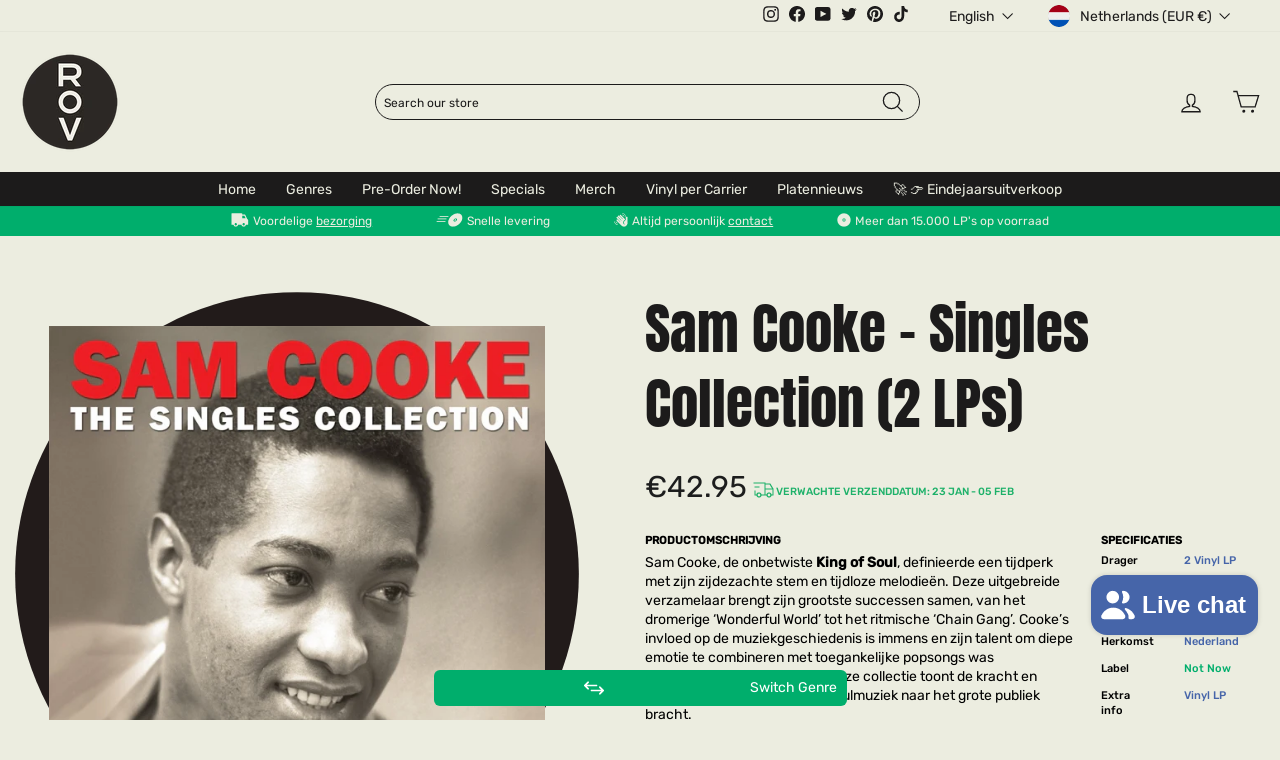

--- FILE ---
content_type: text/html; charset=utf-8
request_url: https://recordsonvinyl.nl/en/collections/blues/products/sam-cooke-singles-collection-2-lps
body_size: 89985
content:
<!doctype html>
<html class="no-js" lang="en" dir="ltr">
<head>
  <script>
  window.consentmo_gcm_initial_state = "";
  window.consentmo_gcm_state = "0";
  window.consentmo_gcm_security_storage = "strict";
  window.consentmo_gcm_ad_storage = "marketing";
  window.consentmo_gcm_analytics_storage = "analytics";
  window.consentmo_gcm_functionality_storage = "functionality";
  window.consentmo_gcm_personalization_storage = "functionality";
  window.consentmo_gcm_ads_data_redaction = "true";
  window.consentmo_gcm_url_passthrough = "false";
  window.consentmo_gcm_data_layer_name = "dataLayer";
  
  // Google Consent Mode V2 integration script from Consentmo GDPR
  window.isenseRules = {};
  window.isenseRules.gcm = {
      gcmVersion: 2,
      integrationVersion: 3,
      customChanges: false,
      consentUpdated: false,
      initialState: 7,
      isCustomizationEnabled: false,
      adsDataRedaction: true,
      urlPassthrough: false,
      dataLayer: 'dataLayer',
      categories: { ad_personalization: "marketing", ad_storage: "marketing", ad_user_data: "marketing", analytics_storage: "analytics", functionality_storage: "functionality", personalization_storage: "functionality", security_storage: "strict"},
      storage: { ad_personalization: "false", ad_storage: "false", ad_user_data: "false", analytics_storage: "false", functionality_storage: "false", personalization_storage: "false", security_storage: "false", wait_for_update: 2000 }
  };
  if(window.consentmo_gcm_state !== null && window.consentmo_gcm_state !== "" && window.consentmo_gcm_state !== "0") {
    window.isenseRules.gcm.isCustomizationEnabled = true;
    window.isenseRules.gcm.initialState = window.consentmo_gcm_initial_state === null || window.consentmo_gcm_initial_state.trim() === "" ? window.isenseRules.gcm.initialState : window.consentmo_gcm_initial_state;
    window.isenseRules.gcm.categories.ad_storage = window.consentmo_gcm_ad_storage === null || window.consentmo_gcm_ad_storage.trim() === "" ? window.isenseRules.gcm.categories.ad_storage : window.consentmo_gcm_ad_storage;
    window.isenseRules.gcm.categories.ad_user_data = window.consentmo_gcm_ad_storage === null || window.consentmo_gcm_ad_storage.trim() === "" ? window.isenseRules.gcm.categories.ad_user_data : window.consentmo_gcm_ad_storage;
    window.isenseRules.gcm.categories.ad_personalization = window.consentmo_gcm_ad_storage === null || window.consentmo_gcm_ad_storage.trim() === "" ? window.isenseRules.gcm.categories.ad_personalization : window.consentmo_gcm_ad_storage;
    window.isenseRules.gcm.categories.analytics_storage = window.consentmo_gcm_analytics_storage === null || window.consentmo_gcm_analytics_storage.trim() === "" ? window.isenseRules.gcm.categories.analytics_storage : window.consentmo_gcm_analytics_storage;
    window.isenseRules.gcm.categories.functionality_storage = window.consentmo_gcm_functionality_storage === null || window.consentmo_gcm_functionality_storage.trim() === "" ? window.isenseRules.gcm.categories.functionality_storage : window.consentmo_gcm_functionality_storage;
    window.isenseRules.gcm.categories.personalization_storage = window.consentmo_gcm_personalization_storage === null || window.consentmo_gcm_personalization_storage.trim() === "" ? window.isenseRules.gcm.categories.personalization_storage : window.consentmo_gcm_personalization_storage;
    window.isenseRules.gcm.categories.security_storage = window.consentmo_gcm_security_storage === null || window.consentmo_gcm_security_storage.trim() === "" ? window.isenseRules.gcm.categories.security_storage : window.consentmo_gcm_security_storage;
    window.isenseRules.gcm.urlPassthrough = window.consentmo_gcm_url_passthrough === null || window.consentmo_gcm_url_passthrough.trim() === "" ? window.isenseRules.gcm.urlPassthrough : window.consentmo_gcm_url_passthrough;
    window.isenseRules.gcm.adsDataRedaction = window.consentmo_gcm_ads_data_redaction === null || window.consentmo_gcm_ads_data_redaction.trim() === "" ? window.isenseRules.gcm.adsDataRedaction : window.consentmo_gcm_ads_data_redaction;
    window.isenseRules.gcm.dataLayer = window.consentmo_gcm_data_layer_name === null || window.consentmo_gcm_data_layer_name.trim() === "" ? window.isenseRules.gcm.dataLayer : window.consentmo_gcm_data_layer_name;
  }
  window.isenseRules.initializeGcm = function (rules) {
    if(window.isenseRules.gcm.isCustomizationEnabled) {
      rules.initialState = window.isenseRules.gcm.initialState;
      rules.urlPassthrough = window.isenseRules.gcm.urlPassthrough === true || window.isenseRules.gcm.urlPassthrough === 'true';
      rules.adsDataRedaction = window.isenseRules.gcm.adsDataRedaction === true || window.isenseRules.gcm.adsDataRedaction === 'true';
    }
    
    let initialState = parseInt(rules.initialState);
    let marketingBlocked = initialState === 0 || initialState === 2 || initialState === 5 || initialState === 7;
    let analyticsBlocked = initialState === 0 || initialState === 3 || initialState === 6 || initialState === 7;
    let functionalityBlocked = initialState === 4 || initialState === 5 || initialState === 6 || initialState === 7;

    let gdprCache = localStorage.getItem('gdprCache') ? JSON.parse(localStorage.getItem('gdprCache')) : null;
    if (gdprCache && typeof gdprCache.updatedPreferences !== "undefined") {
      let updatedPreferences = gdprCache.updatedPreferences;
      marketingBlocked = parseInt(updatedPreferences.indexOf('marketing')) > -1;
      analyticsBlocked = parseInt(updatedPreferences.indexOf('analytics')) > -1;
      functionalityBlocked = parseInt(updatedPreferences.indexOf('functionality')) > -1;
    }

    Object.entries(rules.categories).forEach(category => {
      if(rules.storage.hasOwnProperty(category[0])) {
        switch(category[1]) {
          case 'strict':
            rules.storage[category[0]] = "granted";
            break;
          case 'marketing':
            rules.storage[category[0]] = marketingBlocked ? "denied" : "granted";
            break;
          case 'analytics':
            rules.storage[category[0]] = analyticsBlocked ? "denied" : "granted";
            break;
          case 'functionality':
            rules.storage[category[0]] = functionalityBlocked ? "denied" : "granted";
            break;
        }
      }
    });
    rules.consentUpdated = true;
    isenseRules.gcm = rules;
  }

  // Google Consent Mode - initialization start
  window.isenseRules.initializeGcm({
    ...window.isenseRules.gcm,
    adsDataRedaction: true,
    urlPassthrough: false,
    initialState: 7
  });

  /*
  * initialState acceptable values:
  * 0 - Set both ad_storage and analytics_storage to denied
  * 1 - Set all categories to granted
  * 2 - Set only ad_storage to denied
  * 3 - Set only analytics_storage to denied
  * 4 - Set only functionality_storage to denied
  * 5 - Set both ad_storage and functionality_storage to denied
  * 6 - Set both analytics_storage and functionality_storage to denied
  * 7 - Set all categories to denied
  */

  window[window.isenseRules.gcm.dataLayer] = window[window.isenseRules.gcm.dataLayer] || [];
  function gtag() { window[window.isenseRules.gcm.dataLayer].push(arguments); }
  gtag("consent", "default", isenseRules.gcm.storage);
  isenseRules.gcm.adsDataRedaction && gtag("set", "ads_data_redaction", isenseRules.gcm.adsDataRedaction);
  isenseRules.gcm.urlPassthrough && gtag("set", "url_passthrough", isenseRules.gcm.urlPassthrough);
</script>
  <meta name="google-site-verification" content="gd0mCNHLOIwuvovyUv-KhhaMyTtv10OOfsgBXdw2QIw" />

  <!-- Google Tag Manager -->
  <script>(function(w,d,s,l,i){w[l]=w[l]||[];w[l].push({'gtm.start':
  new Date().getTime(),event:'gtm.js'});var f=d.getElementsByTagName(s)[0],
  j=d.createElement(s),dl=l!='dataLayer'?'&l='+l:'';j.async=true;j.src=
  'https://www.googletagmanager.com/gtm.js?id='+i+dl;f.parentNode.insertBefore(j,f);
  })(window,document,'script','dataLayer','GTM-MNR9FG7');</script>
  <!-- End Google Tag Manager -->

  <!-- TrustBox script -->
  <script type="text/javascript" src="//widget.trustpilot.com/bootstrap/v5/tp.widget.bootstrap.min.js" async></script>
  <!-- End TrustBox script -->
  
  <meta charset="utf-8">
  <meta http-equiv="X-UA-Compatible" content="IE=edge,chrome=1">
  <meta name="viewport" content="width=device-width,initial-scale=1">
  <meta name="theme-color" content="#00ae6c">
  <link rel="canonical" href="https://recordsonvinyl.nl/en/products/sam-cooke-singles-collection-2-lps">
  <link rel="preconnect" href="https://cdn.shopify.com" crossorigin>
  <link rel="preconnect" href="https://fonts.shopifycdn.com" crossorigin>
  <link rel="dns-prefetch" href="https://productreviews.shopifycdn.com">
  <link rel="dns-prefetch" href="https://ajax.googleapis.com">
  <link rel="dns-prefetch" href="https://maps.googleapis.com">
  <link rel="dns-prefetch" href="https://maps.gstatic.com"><link rel="shortcut icon" href="//recordsonvinyl.nl/cdn/shop/files/rov_logo_mark_full_colour_rgb_750px_72ppi_3f18793f-6532-4298-9662-375f8447ffad_32x32.png?v=1679121440" type="image/png" /><title>Sam Cooke - Singles Collection (2 LPs)
&ndash; Records on Vinyl
</title>
<meta name="description" content="Singles Collection van Cooke, Sam is nieuw in ons assortiment. Check de releasedatum om te kijken of het al leverbaar is."><meta property="og:site_name" content="Records on Vinyl">
  <meta property="og:url" content="https://recordsonvinyl.nl/en/products/sam-cooke-singles-collection-2-lps">
  <meta property="og:title" content="Sam Cooke - Singles Collection (2 LPs)">
  <meta property="og:type" content="product">
  <meta property="og:description" content="Singles Collection van Cooke, Sam is nieuw in ons assortiment. Check de releasedatum om te kijken of het al leverbaar is."><meta property="og:image" content="http://recordsonvinyl.nl/cdn/shop/files/5060143491818-0600px-001.jpg?v=1712654094">
    <meta property="og:image:secure_url" content="https://recordsonvinyl.nl/cdn/shop/files/5060143491818-0600px-001.jpg?v=1712654094">
    <meta property="og:image:width" content="600">
    <meta property="og:image:height" content="600"><meta name="twitter:site" content="@thevinylclub_nl">
  <meta name="twitter:card" content="summary_large_image">
  <meta name="twitter:title" content="Sam Cooke - Singles Collection (2 LPs)">
  <meta name="twitter:description" content="Singles Collection van Cooke, Sam is nieuw in ons assortiment. Check de releasedatum om te kijken of het al leverbaar is.">

<style data-shopify>@font-face {
  font-family: "Anton";
  font-style: normal;
  font-weight: 400;
  font-display: swap;
  src: url("//recordsonvinyl.nl/cdn/shop/t/116/assets/anton-v23-latin-regular.woff2?v=97362934552535504761767650712") format("woff2"),
  url("//recordsonvinyl.nl/cdn/shop/t/116/assets/anton-v23-latin-regular.woff?v=82548766942312330151767650712") format("woff"),
  url("//recordsonvinyl.nl/cdn/shop/t/116/assets/anton-v23-latin-regular.ttf?v=81094667564991291751767650712") format("truetype"),
  url("//recordsonvinyl.nl/cdn/shop/t/116/assets/anton-v23-latin-regular.svg%23Anton?v=89935") format("svg");
}

  /* arabic */
@font-face {
  font-family: 'Rubik';
  font-style: italic;
  font-weight: 400;
  font-display: swap;
  src: url(https://fonts.gstatic.com/s/rubik/v28/iJWEBXyIfDnIV7nEnXu61F3f.woff2) format('woff2');
  unicode-range: U+0600-06FF, U+0750-077F, U+0870-088E, U+0890-0891, U+0898-08E1, U+08E3-08FF, U+200C-200E, U+2010-2011, U+204F, U+2E41, U+FB50-FDFF, U+FE70-FE74, U+FE76-FEFC;
}
/* cyrillic-ext */
@font-face {
  font-family: 'Rubik';
  font-style: italic;
  font-weight: 400;
  font-display: swap;
  src: url(https://fonts.gstatic.com/s/rubik/v28/iJWEBXyIfDnIV7nEnXO61F3f.woff2) format('woff2');
  unicode-range: U+0460-052F, U+1C80-1C88, U+20B4, U+2DE0-2DFF, U+A640-A69F, U+FE2E-FE2F;
}
/* cyrillic */
@font-face {
  font-family: 'Rubik';
  font-style: italic;
  font-weight: 400;
  font-display: swap;
  src: url(https://fonts.gstatic.com/s/rubik/v28/iJWEBXyIfDnIV7nEnXq61F3f.woff2) format('woff2');
  unicode-range: U+0301, U+0400-045F, U+0490-0491, U+04B0-04B1, U+2116;
}
/* hebrew */
@font-face {
  font-family: 'Rubik';
  font-style: italic;
  font-weight: 400;
  font-display: swap;
  src: url(https://fonts.gstatic.com/s/rubik/v28/iJWEBXyIfDnIV7nEnXy61F3f.woff2) format('woff2');
  unicode-range: U+0590-05FF, U+200C-2010, U+20AA, U+25CC, U+FB1D-FB4F;
}
/* latin-ext */
@font-face {
  font-family: 'Rubik';
  font-style: italic;
  font-weight: 400;
  font-display: swap;
  src: url(https://fonts.gstatic.com/s/rubik/v28/iJWEBXyIfDnIV7nEnXC61F3f.woff2) format('woff2');
  unicode-range: U+0100-02AF, U+0304, U+0308, U+0329, U+1E00-1E9F, U+1EF2-1EFF, U+2020, U+20A0-20AB, U+20AD-20CF, U+2113, U+2C60-2C7F, U+A720-A7FF;
}
/* latin */
@font-face {
  font-family: 'Rubik';
  font-style: italic;
  font-weight: 400;
  font-display: swap;
  src: url(https://fonts.gstatic.com/s/rubik/v28/iJWEBXyIfDnIV7nEnX661A.woff2) format('woff2');
  unicode-range: U+0000-00FF, U+0131, U+0152-0153, U+02BB-02BC, U+02C6, U+02DA, U+02DC, U+0304, U+0308, U+0329, U+2000-206F, U+2074, U+20AC, U+2122, U+2191, U+2193, U+2212, U+2215, U+FEFF, U+FFFD;
}
/* arabic */
@font-face {
  font-family: 'Rubik';
  font-style: italic;
  font-weight: 500;
  font-display: swap;
  src: url(https://fonts.gstatic.com/s/rubik/v28/iJWEBXyIfDnIV7nEnXu61F3f.woff2) format('woff2');
  unicode-range: U+0600-06FF, U+0750-077F, U+0870-088E, U+0890-0891, U+0898-08E1, U+08E3-08FF, U+200C-200E, U+2010-2011, U+204F, U+2E41, U+FB50-FDFF, U+FE70-FE74, U+FE76-FEFC;
}
/* cyrillic-ext */
@font-face {
  font-family: 'Rubik';
  font-style: italic;
  font-weight: 500;
  font-display: swap;
  src: url(https://fonts.gstatic.com/s/rubik/v28/iJWEBXyIfDnIV7nEnXO61F3f.woff2) format('woff2');
  unicode-range: U+0460-052F, U+1C80-1C88, U+20B4, U+2DE0-2DFF, U+A640-A69F, U+FE2E-FE2F;
}
/* cyrillic */
@font-face {
  font-family: 'Rubik';
  font-style: italic;
  font-weight: 500;
  font-display: swap;
  src: url(https://fonts.gstatic.com/s/rubik/v28/iJWEBXyIfDnIV7nEnXq61F3f.woff2) format('woff2');
  unicode-range: U+0301, U+0400-045F, U+0490-0491, U+04B0-04B1, U+2116;
}
/* hebrew */
@font-face {
  font-family: 'Rubik';
  font-style: italic;
  font-weight: 500;
  font-display: swap;
  src: url(https://fonts.gstatic.com/s/rubik/v28/iJWEBXyIfDnIV7nEnXy61F3f.woff2) format('woff2');
  unicode-range: U+0590-05FF, U+200C-2010, U+20AA, U+25CC, U+FB1D-FB4F;
}
/* latin-ext */
@font-face {
  font-family: 'Rubik';
  font-style: italic;
  font-weight: 500;
  font-display: swap;
  src: url(https://fonts.gstatic.com/s/rubik/v28/iJWEBXyIfDnIV7nEnXC61F3f.woff2) format('woff2');
  unicode-range: U+0100-02AF, U+0304, U+0308, U+0329, U+1E00-1E9F, U+1EF2-1EFF, U+2020, U+20A0-20AB, U+20AD-20CF, U+2113, U+2C60-2C7F, U+A720-A7FF;
}
/* latin */
@font-face {
  font-family: 'Rubik';
  font-style: italic;
  font-weight: 500;
  font-display: swap;
  src: url(https://fonts.gstatic.com/s/rubik/v28/iJWEBXyIfDnIV7nEnX661A.woff2) format('woff2');
  unicode-range: U+0000-00FF, U+0131, U+0152-0153, U+02BB-02BC, U+02C6, U+02DA, U+02DC, U+0304, U+0308, U+0329, U+2000-206F, U+2074, U+20AC, U+2122, U+2191, U+2193, U+2212, U+2215, U+FEFF, U+FFFD;
}
/* arabic */
@font-face {
  font-family: 'Rubik';
  font-style: normal;
  font-weight: 400;
  font-display: swap;
  src: url(https://fonts.gstatic.com/s/rubik/v28/iJWKBXyIfDnIV7nErXyi0A.woff2) format('woff2');
  unicode-range: U+0600-06FF, U+0750-077F, U+0870-088E, U+0890-0891, U+0898-08E1, U+08E3-08FF, U+200C-200E, U+2010-2011, U+204F, U+2E41, U+FB50-FDFF, U+FE70-FE74, U+FE76-FEFC;
}
/* cyrillic-ext */
@font-face {
  font-family: 'Rubik';
  font-style: normal;
  font-weight: 400;
  font-display: swap;
  src: url(https://fonts.gstatic.com/s/rubik/v28/iJWKBXyIfDnIV7nMrXyi0A.woff2) format('woff2');
  unicode-range: U+0460-052F, U+1C80-1C88, U+20B4, U+2DE0-2DFF, U+A640-A69F, U+FE2E-FE2F;
}
/* cyrillic */
@font-face {
  font-family: 'Rubik';
  font-style: normal;
  font-weight: 400;
  font-display: swap;
  src: url(https://fonts.gstatic.com/s/rubik/v28/iJWKBXyIfDnIV7nFrXyi0A.woff2) format('woff2');
  unicode-range: U+0301, U+0400-045F, U+0490-0491, U+04B0-04B1, U+2116;
}
/* hebrew */
@font-face {
  font-family: 'Rubik';
  font-style: normal;
  font-weight: 400;
  font-display: swap;
  src: url(https://fonts.gstatic.com/s/rubik/v28/iJWKBXyIfDnIV7nDrXyi0A.woff2) format('woff2');
  unicode-range: U+0590-05FF, U+200C-2010, U+20AA, U+25CC, U+FB1D-FB4F;
}
/* latin-ext */
@font-face {
  font-family: 'Rubik';
  font-style: normal;
  font-weight: 400;
  font-display: swap;
  src: url(https://fonts.gstatic.com/s/rubik/v28/iJWKBXyIfDnIV7nPrXyi0A.woff2) format('woff2');
  unicode-range: U+0100-02AF, U+0304, U+0308, U+0329, U+1E00-1E9F, U+1EF2-1EFF, U+2020, U+20A0-20AB, U+20AD-20CF, U+2113, U+2C60-2C7F, U+A720-A7FF;
}
/* latin */
@font-face {
  font-family: 'Rubik';
  font-style: normal;
  font-weight: 400;
  font-display: swap;
  src: url(https://fonts.gstatic.com/s/rubik/v28/iJWKBXyIfDnIV7nBrXw.woff2) format('woff2');
  unicode-range: U+0000-00FF, U+0131, U+0152-0153, U+02BB-02BC, U+02C6, U+02DA, U+02DC, U+0304, U+0308, U+0329, U+2000-206F, U+2074, U+20AC, U+2122, U+2191, U+2193, U+2212, U+2215, U+FEFF, U+FFFD;
}
/* arabic */
@font-face {
  font-family: 'Rubik';
  font-style: normal;
  font-weight: 500;
  font-display: swap;
  src: url(https://fonts.gstatic.com/s/rubik/v28/iJWKBXyIfDnIV7nErXyi0A.woff2) format('woff2');
  unicode-range: U+0600-06FF, U+0750-077F, U+0870-088E, U+0890-0891, U+0898-08E1, U+08E3-08FF, U+200C-200E, U+2010-2011, U+204F, U+2E41, U+FB50-FDFF, U+FE70-FE74, U+FE76-FEFC;
}
/* cyrillic-ext */
@font-face {
  font-family: 'Rubik';
  font-style: normal;
  font-weight: 500;
  font-display: swap;
  src: url(https://fonts.gstatic.com/s/rubik/v28/iJWKBXyIfDnIV7nMrXyi0A.woff2) format('woff2');
  unicode-range: U+0460-052F, U+1C80-1C88, U+20B4, U+2DE0-2DFF, U+A640-A69F, U+FE2E-FE2F;
}
/* cyrillic */
@font-face {
  font-family: 'Rubik';
  font-style: normal;
  font-weight: 500;
  font-display: swap;
  src: url(https://fonts.gstatic.com/s/rubik/v28/iJWKBXyIfDnIV7nFrXyi0A.woff2) format('woff2');
  unicode-range: U+0301, U+0400-045F, U+0490-0491, U+04B0-04B1, U+2116;
}
/* hebrew */
@font-face {
  font-family: 'Rubik';
  font-style: normal;
  font-weight: 500;
  font-display: swap;
  src: url(https://fonts.gstatic.com/s/rubik/v28/iJWKBXyIfDnIV7nDrXyi0A.woff2) format('woff2');
  unicode-range: U+0590-05FF, U+200C-2010, U+20AA, U+25CC, U+FB1D-FB4F;
}
/* latin-ext */
@font-face {
  font-family: 'Rubik';
  font-style: normal;
  font-weight: 500;
  font-display: swap;
  src: url(https://fonts.gstatic.com/s/rubik/v28/iJWKBXyIfDnIV7nPrXyi0A.woff2) format('woff2');
  unicode-range: U+0100-02AF, U+0304, U+0308, U+0329, U+1E00-1E9F, U+1EF2-1EFF, U+2020, U+20A0-20AB, U+20AD-20CF, U+2113, U+2C60-2C7F, U+A720-A7FF;
}
/* latin */
@font-face {
  font-family: 'Rubik';
  font-style: normal;
  font-weight: 500;
  font-display: swap;
  src: url(https://fonts.gstatic.com/s/rubik/v28/iJWKBXyIfDnIV7nBrXw.woff2) format('woff2');
  unicode-range: U+0000-00FF, U+0131, U+0152-0153, U+02BB-02BC, U+02C6, U+02DA, U+02DC, U+0304, U+0308, U+0329, U+2000-206F, U+2074, U+20AC, U+2122, U+2191, U+2193, U+2212, U+2215, U+FEFF, U+FFFD;
}</style><link href="//recordsonvinyl.nl/cdn/shop/t/116/assets/theme.css?v=66357256171702154021767650728" rel="stylesheet" type="text/css" media="all" />
    
    
<style data-shopify>:root {
    --typeHeaderPrimary: 'Anton';
    --typeHeaderFallback: serif;
    --typeHeaderSize: 53px;
    --typeHeaderWeight: 'regular';
    --typeHeaderLineHeight: 1;
    --typeHeaderSpacing: 0.0em;

    --typeBasePrimary: 'Rubik';
    --typeBaseFallback: 'sans-serif';
    --typeBaseSize: 12px;
    --typeBaseWeight: 400;
    --typeBaseSpacing: 0.0em;
    --typeBaseLineHeight: 1.4;

    --typeCollectionTitle: 20px;

    --iconWeight: 3px;
    --iconLinecaps: miter;

    
      --buttonRadius: 0px;
    

    --colorGridOverlayOpacity: 0.1;
  }

  .placeholder-content {
    background-image: linear-gradient(100deg, #ffffff 40%, #f7f7f7 63%, #ffffff 79%);
  }</style><script>
    document.documentElement.className = document.documentElement.className.replace('no-js', 'js');

    window.theme = window.theme || {};
    theme.routes = {
      home: "/en",
      cart: "/en/cart.js",
      cartPage: "/en/cart",
      cartAdd: "/en/cart/add.js",
      cartChange: "/en/cart/change.js",
      search: "/en/search",
      predictive_url: "/en/search/suggest"
    };
    theme.strings = {
      soldOut: "Sold Out",
      unavailable: "Unavailable",
      inStockLabel: "In stock, ready to ship",
      oneStockLabel: "Low stock - [count] item left",
      otherStockLabel: "Low stock - [count] items left",
      willNotShipUntil: "Ready to ship [date]",
      willBeInStockAfter: "Back in stock [date]",
      waitingForStock: "Inventory on the way",
      savePrice: "Save [saved_amount]",
      cartEmpty: "Your cart is currently empty.",
      cartTermsConfirmation: "You must agree with the terms and conditions of sales to check out",
      searchCollections: "Collections:",
      searchPages: "Pages:",
      searchArticles: "Articles:",
      productFrom: "from ",
      maxQuantity: "You can only have [quantity] of [title] in your cart."
    };
    theme.settings = {
      cartType: "drawer",
      isCustomerTemplate: false,
      moneyFormat: "€{{amount}}",
      saveType: "dollar",
      productImageSize: "square",
      productImageCover: false,
      predictiveSearch: false,
      predictiveSearchType: "product,article,page,collection",
      predictiveSearchVendor: false,
      predictiveSearchPrice: false,
      quickView: true,
      themeName: 'Impulse',
      themeVersion: "7.2.0"
    };
  </script>

  <script>window.performance && window.performance.mark && window.performance.mark('shopify.content_for_header.start');</script><meta name="google-site-verification" content="X_HwlryRmfkwF10loYWPWW53xggyJbP0o85GMOVgyHY">
<meta name="facebook-domain-verification" content="r3pepc3g272c5lkr1yz2v749wdtw7j">
<meta name="facebook-domain-verification" content="tdg83lk76ajt40gs8r9kui1g4hokyc">
<meta name="facebook-domain-verification" content="zoisusitgb72kst88n47cv5jbaih44">
<meta name="facebook-domain-verification" content="5vlbxdbymjjfnyvgx3rdndh2b8xw5c">
<meta name="facebook-domain-verification" content="lyex90doovo7jish7qzebwavebij7a">
<meta name="facebook-domain-verification" content="nwq3x836a0okxr9sb301m7py1iz0su">
<meta name="facebook-domain-verification" content="y6z1xamjqc3fwxzp7b50lveht8ixc5">
<meta id="shopify-digital-wallet" name="shopify-digital-wallet" content="/19170121/digital_wallets/dialog">
<meta name="shopify-checkout-api-token" content="01f250763aaaee76c8280562ac94dd61">
<meta id="in-context-paypal-metadata" data-shop-id="19170121" data-venmo-supported="false" data-environment="production" data-locale="en_US" data-paypal-v4="true" data-currency="EUR">
<link rel="alternate" hreflang="x-default" href="https://recordsonvinyl.nl/products/sam-cooke-singles-collection-2-lps">
<link rel="alternate" hreflang="nl-NL" href="https://recordsonvinyl.nl/products/sam-cooke-singles-collection-2-lps">
<link rel="alternate" hreflang="en-NL" href="https://recordsonvinyl.nl/en/products/sam-cooke-singles-collection-2-lps">
<link rel="alternate" hreflang="fr-NL" href="https://recordsonvinyl.nl/fr/products/sam-cooke-singles-collection-2-lps">
<link rel="alternate" hreflang="es-NL" href="https://recordsonvinyl.nl/es/products/sam-cooke-singles-collection-2-lps">
<link rel="alternate" hreflang="de-NL" href="https://recordsonvinyl.nl/de/products/sam-cooke-singles-collection-2-lps">
<link rel="alternate" hreflang="de-DE" href="https://www.recordsonvinyl.com/products/sam-cooke-singles-collection-2-lps">
<link rel="alternate" hreflang="fr-DE" href="https://www.recordsonvinyl.com/fr/products/sam-cooke-singles-collection-2-lps">
<link rel="alternate" hreflang="es-DE" href="https://www.recordsonvinyl.com/es/products/sam-cooke-singles-collection-2-lps">
<link rel="alternate" hreflang="en-DE" href="https://www.recordsonvinyl.com/en/products/sam-cooke-singles-collection-2-lps">
<link rel="alternate" hreflang="nl-DE" href="https://www.recordsonvinyl.com/nl/products/sam-cooke-singles-collection-2-lps">
<link rel="alternate" type="application/json+oembed" href="https://recordsonvinyl.nl/en/products/sam-cooke-singles-collection-2-lps.oembed">
<script async="async" src="/checkouts/internal/preloads.js?locale=en-NL"></script>
<link rel="preconnect" href="https://shop.app" crossorigin="anonymous">
<script async="async" src="https://shop.app/checkouts/internal/preloads.js?locale=en-NL&shop_id=19170121" crossorigin="anonymous"></script>
<script id="apple-pay-shop-capabilities" type="application/json">{"shopId":19170121,"countryCode":"NL","currencyCode":"EUR","merchantCapabilities":["supports3DS"],"merchantId":"gid:\/\/shopify\/Shop\/19170121","merchantName":"Records on Vinyl","requiredBillingContactFields":["postalAddress","email"],"requiredShippingContactFields":["postalAddress","email"],"shippingType":"shipping","supportedNetworks":["visa","maestro","masterCard","amex"],"total":{"type":"pending","label":"Records on Vinyl","amount":"1.00"},"shopifyPaymentsEnabled":true,"supportsSubscriptions":true}</script>
<script id="shopify-features" type="application/json">{"accessToken":"01f250763aaaee76c8280562ac94dd61","betas":["rich-media-storefront-analytics"],"domain":"recordsonvinyl.nl","predictiveSearch":true,"shopId":19170121,"locale":"en"}</script>
<script>var Shopify = Shopify || {};
Shopify.shop = "devinylclub.myshopify.com";
Shopify.locale = "en";
Shopify.currency = {"active":"EUR","rate":"1.0"};
Shopify.country = "NL";
Shopify.theme = {"name":"digitance-rov-impulse v1.15-page-templates","id":190408589658,"schema_name":"Impulse","schema_version":"7.2.0","theme_store_id":null,"role":"main"};
Shopify.theme.handle = "null";
Shopify.theme.style = {"id":null,"handle":null};
Shopify.cdnHost = "recordsonvinyl.nl/cdn";
Shopify.routes = Shopify.routes || {};
Shopify.routes.root = "/en/";</script>
<script type="module">!function(o){(o.Shopify=o.Shopify||{}).modules=!0}(window);</script>
<script>!function(o){function n(){var o=[];function n(){o.push(Array.prototype.slice.apply(arguments))}return n.q=o,n}var t=o.Shopify=o.Shopify||{};t.loadFeatures=n(),t.autoloadFeatures=n()}(window);</script>
<script>
  window.ShopifyPay = window.ShopifyPay || {};
  window.ShopifyPay.apiHost = "shop.app\/pay";
  window.ShopifyPay.redirectState = null;
</script>
<script id="shop-js-analytics" type="application/json">{"pageType":"product"}</script>
<script defer="defer" async type="module" src="//recordsonvinyl.nl/cdn/shopifycloud/shop-js/modules/v2/client.init-shop-cart-sync_BT-GjEfc.en.esm.js"></script>
<script defer="defer" async type="module" src="//recordsonvinyl.nl/cdn/shopifycloud/shop-js/modules/v2/chunk.common_D58fp_Oc.esm.js"></script>
<script defer="defer" async type="module" src="//recordsonvinyl.nl/cdn/shopifycloud/shop-js/modules/v2/chunk.modal_xMitdFEc.esm.js"></script>
<script type="module">
  await import("//recordsonvinyl.nl/cdn/shopifycloud/shop-js/modules/v2/client.init-shop-cart-sync_BT-GjEfc.en.esm.js");
await import("//recordsonvinyl.nl/cdn/shopifycloud/shop-js/modules/v2/chunk.common_D58fp_Oc.esm.js");
await import("//recordsonvinyl.nl/cdn/shopifycloud/shop-js/modules/v2/chunk.modal_xMitdFEc.esm.js");

  window.Shopify.SignInWithShop?.initShopCartSync?.({"fedCMEnabled":true,"windoidEnabled":true});

</script>
<script>
  window.Shopify = window.Shopify || {};
  if (!window.Shopify.featureAssets) window.Shopify.featureAssets = {};
  window.Shopify.featureAssets['shop-js'] = {"shop-cart-sync":["modules/v2/client.shop-cart-sync_DZOKe7Ll.en.esm.js","modules/v2/chunk.common_D58fp_Oc.esm.js","modules/v2/chunk.modal_xMitdFEc.esm.js"],"init-fed-cm":["modules/v2/client.init-fed-cm_B6oLuCjv.en.esm.js","modules/v2/chunk.common_D58fp_Oc.esm.js","modules/v2/chunk.modal_xMitdFEc.esm.js"],"shop-cash-offers":["modules/v2/client.shop-cash-offers_D2sdYoxE.en.esm.js","modules/v2/chunk.common_D58fp_Oc.esm.js","modules/v2/chunk.modal_xMitdFEc.esm.js"],"shop-login-button":["modules/v2/client.shop-login-button_QeVjl5Y3.en.esm.js","modules/v2/chunk.common_D58fp_Oc.esm.js","modules/v2/chunk.modal_xMitdFEc.esm.js"],"pay-button":["modules/v2/client.pay-button_DXTOsIq6.en.esm.js","modules/v2/chunk.common_D58fp_Oc.esm.js","modules/v2/chunk.modal_xMitdFEc.esm.js"],"shop-button":["modules/v2/client.shop-button_DQZHx9pm.en.esm.js","modules/v2/chunk.common_D58fp_Oc.esm.js","modules/v2/chunk.modal_xMitdFEc.esm.js"],"avatar":["modules/v2/client.avatar_BTnouDA3.en.esm.js"],"init-windoid":["modules/v2/client.init-windoid_CR1B-cfM.en.esm.js","modules/v2/chunk.common_D58fp_Oc.esm.js","modules/v2/chunk.modal_xMitdFEc.esm.js"],"init-shop-for-new-customer-accounts":["modules/v2/client.init-shop-for-new-customer-accounts_C_vY_xzh.en.esm.js","modules/v2/client.shop-login-button_QeVjl5Y3.en.esm.js","modules/v2/chunk.common_D58fp_Oc.esm.js","modules/v2/chunk.modal_xMitdFEc.esm.js"],"init-shop-email-lookup-coordinator":["modules/v2/client.init-shop-email-lookup-coordinator_BI7n9ZSv.en.esm.js","modules/v2/chunk.common_D58fp_Oc.esm.js","modules/v2/chunk.modal_xMitdFEc.esm.js"],"init-shop-cart-sync":["modules/v2/client.init-shop-cart-sync_BT-GjEfc.en.esm.js","modules/v2/chunk.common_D58fp_Oc.esm.js","modules/v2/chunk.modal_xMitdFEc.esm.js"],"shop-toast-manager":["modules/v2/client.shop-toast-manager_DiYdP3xc.en.esm.js","modules/v2/chunk.common_D58fp_Oc.esm.js","modules/v2/chunk.modal_xMitdFEc.esm.js"],"init-customer-accounts":["modules/v2/client.init-customer-accounts_D9ZNqS-Q.en.esm.js","modules/v2/client.shop-login-button_QeVjl5Y3.en.esm.js","modules/v2/chunk.common_D58fp_Oc.esm.js","modules/v2/chunk.modal_xMitdFEc.esm.js"],"init-customer-accounts-sign-up":["modules/v2/client.init-customer-accounts-sign-up_iGw4briv.en.esm.js","modules/v2/client.shop-login-button_QeVjl5Y3.en.esm.js","modules/v2/chunk.common_D58fp_Oc.esm.js","modules/v2/chunk.modal_xMitdFEc.esm.js"],"shop-follow-button":["modules/v2/client.shop-follow-button_CqMgW2wH.en.esm.js","modules/v2/chunk.common_D58fp_Oc.esm.js","modules/v2/chunk.modal_xMitdFEc.esm.js"],"checkout-modal":["modules/v2/client.checkout-modal_xHeaAweL.en.esm.js","modules/v2/chunk.common_D58fp_Oc.esm.js","modules/v2/chunk.modal_xMitdFEc.esm.js"],"shop-login":["modules/v2/client.shop-login_D91U-Q7h.en.esm.js","modules/v2/chunk.common_D58fp_Oc.esm.js","modules/v2/chunk.modal_xMitdFEc.esm.js"],"lead-capture":["modules/v2/client.lead-capture_BJmE1dJe.en.esm.js","modules/v2/chunk.common_D58fp_Oc.esm.js","modules/v2/chunk.modal_xMitdFEc.esm.js"],"payment-terms":["modules/v2/client.payment-terms_Ci9AEqFq.en.esm.js","modules/v2/chunk.common_D58fp_Oc.esm.js","modules/v2/chunk.modal_xMitdFEc.esm.js"]};
</script>
<script>(function() {
  var isLoaded = false;
  function asyncLoad() {
    if (isLoaded) return;
    isLoaded = true;
    var urls = ["https:\/\/chimpstatic.com\/mcjs-connected\/js\/users\/554b2e8c0f7d0e4e4ea27620a\/2c45a9c4978df7909a0e86d3f.js?shop=devinylclub.myshopify.com","\/\/searchserverapi.com\/widgets\/shopify\/init.js?a=2u4m3W3i6W\u0026shop=devinylclub.myshopify.com","https:\/\/ecommplugins-scripts.trustpilot.com\/v2.1\/js\/header.min.js?settings=eyJrZXkiOiJ5RUFXUFhzSTExVm53REphIiwicyI6InNrdSJ9\u0026v=2.5\u0026shop=devinylclub.myshopify.com","https:\/\/ecommplugins-trustboxsettings.trustpilot.com\/devinylclub.myshopify.com.js?settings=1713712637095\u0026shop=devinylclub.myshopify.com","https:\/\/widget.trustpilot.com\/bootstrap\/v5\/tp.widget.sync.bootstrap.min.js?shop=devinylclub.myshopify.com","https:\/\/widget.trustpilot.com\/bootstrap\/v5\/tp.widget.sync.bootstrap.min.js?shop=devinylclub.myshopify.com","\/\/cdn.shopify.com\/proxy\/a99413a9ffed5990264f217a121c840b610463d6efbed6a7e34e5a1ff3f74961\/d1639lhkj5l89m.cloudfront.net\/js\/storefront\/uppromote.js?shop=devinylclub.myshopify.com\u0026sp-cache-control=cHVibGljLCBtYXgtYWdlPTkwMA"];
    for (var i = 0; i < urls.length; i++) {
      var s = document.createElement('script');
      s.type = 'text/javascript';
      s.async = true;
      s.src = urls[i];
      var x = document.getElementsByTagName('script')[0];
      x.parentNode.insertBefore(s, x);
    }
  };
  if(window.attachEvent) {
    window.attachEvent('onload', asyncLoad);
  } else {
    window.addEventListener('load', asyncLoad, false);
  }
})();</script>
<script id="__st">var __st={"a":19170121,"offset":3600,"reqid":"f955718b-55e7-4fc9-ac6e-271462a6cf0e-1769061121","pageurl":"recordsonvinyl.nl\/en\/collections\/blues\/products\/sam-cooke-singles-collection-2-lps","u":"c72e0877efd0","p":"product","rtyp":"product","rid":8856370053466};</script>
<script>window.ShopifyPaypalV4VisibilityTracking = true;</script>
<script id="captcha-bootstrap">!function(){'use strict';const t='contact',e='account',n='new_comment',o=[[t,t],['blogs',n],['comments',n],[t,'customer']],c=[[e,'customer_login'],[e,'guest_login'],[e,'recover_customer_password'],[e,'create_customer']],r=t=>t.map((([t,e])=>`form[action*='/${t}']:not([data-nocaptcha='true']) input[name='form_type'][value='${e}']`)).join(','),a=t=>()=>t?[...document.querySelectorAll(t)].map((t=>t.form)):[];function s(){const t=[...o],e=r(t);return a(e)}const i='password',u='form_key',d=['recaptcha-v3-token','g-recaptcha-response','h-captcha-response',i],f=()=>{try{return window.sessionStorage}catch{return}},m='__shopify_v',_=t=>t.elements[u];function p(t,e,n=!1){try{const o=window.sessionStorage,c=JSON.parse(o.getItem(e)),{data:r}=function(t){const{data:e,action:n}=t;return t[m]||n?{data:e,action:n}:{data:t,action:n}}(c);for(const[e,n]of Object.entries(r))t.elements[e]&&(t.elements[e].value=n);n&&o.removeItem(e)}catch(o){console.error('form repopulation failed',{error:o})}}const l='form_type',E='cptcha';function T(t){t.dataset[E]=!0}const w=window,h=w.document,L='Shopify',v='ce_forms',y='captcha';let A=!1;((t,e)=>{const n=(g='f06e6c50-85a8-45c8-87d0-21a2b65856fe',I='https://cdn.shopify.com/shopifycloud/storefront-forms-hcaptcha/ce_storefront_forms_captcha_hcaptcha.v1.5.2.iife.js',D={infoText:'Protected by hCaptcha',privacyText:'Privacy',termsText:'Terms'},(t,e,n)=>{const o=w[L][v],c=o.bindForm;if(c)return c(t,g,e,D).then(n);var r;o.q.push([[t,g,e,D],n]),r=I,A||(h.body.append(Object.assign(h.createElement('script'),{id:'captcha-provider',async:!0,src:r})),A=!0)});var g,I,D;w[L]=w[L]||{},w[L][v]=w[L][v]||{},w[L][v].q=[],w[L][y]=w[L][y]||{},w[L][y].protect=function(t,e){n(t,void 0,e),T(t)},Object.freeze(w[L][y]),function(t,e,n,w,h,L){const[v,y,A,g]=function(t,e,n){const i=e?o:[],u=t?c:[],d=[...i,...u],f=r(d),m=r(i),_=r(d.filter((([t,e])=>n.includes(e))));return[a(f),a(m),a(_),s()]}(w,h,L),I=t=>{const e=t.target;return e instanceof HTMLFormElement?e:e&&e.form},D=t=>v().includes(t);t.addEventListener('submit',(t=>{const e=I(t);if(!e)return;const n=D(e)&&!e.dataset.hcaptchaBound&&!e.dataset.recaptchaBound,o=_(e),c=g().includes(e)&&(!o||!o.value);(n||c)&&t.preventDefault(),c&&!n&&(function(t){try{if(!f())return;!function(t){const e=f();if(!e)return;const n=_(t);if(!n)return;const o=n.value;o&&e.removeItem(o)}(t);const e=Array.from(Array(32),(()=>Math.random().toString(36)[2])).join('');!function(t,e){_(t)||t.append(Object.assign(document.createElement('input'),{type:'hidden',name:u})),t.elements[u].value=e}(t,e),function(t,e){const n=f();if(!n)return;const o=[...t.querySelectorAll(`input[type='${i}']`)].map((({name:t})=>t)),c=[...d,...o],r={};for(const[a,s]of new FormData(t).entries())c.includes(a)||(r[a]=s);n.setItem(e,JSON.stringify({[m]:1,action:t.action,data:r}))}(t,e)}catch(e){console.error('failed to persist form',e)}}(e),e.submit())}));const S=(t,e)=>{t&&!t.dataset[E]&&(n(t,e.some((e=>e===t))),T(t))};for(const o of['focusin','change'])t.addEventListener(o,(t=>{const e=I(t);D(e)&&S(e,y())}));const B=e.get('form_key'),M=e.get(l),P=B&&M;t.addEventListener('DOMContentLoaded',(()=>{const t=y();if(P)for(const e of t)e.elements[l].value===M&&p(e,B);[...new Set([...A(),...v().filter((t=>'true'===t.dataset.shopifyCaptcha))])].forEach((e=>S(e,t)))}))}(h,new URLSearchParams(w.location.search),n,t,e,['guest_login'])})(!0,!0)}();</script>
<script integrity="sha256-4kQ18oKyAcykRKYeNunJcIwy7WH5gtpwJnB7kiuLZ1E=" data-source-attribution="shopify.loadfeatures" defer="defer" src="//recordsonvinyl.nl/cdn/shopifycloud/storefront/assets/storefront/load_feature-a0a9edcb.js" crossorigin="anonymous"></script>
<script crossorigin="anonymous" defer="defer" src="//recordsonvinyl.nl/cdn/shopifycloud/storefront/assets/shopify_pay/storefront-65b4c6d7.js?v=20250812"></script>
<script data-source-attribution="shopify.dynamic_checkout.dynamic.init">var Shopify=Shopify||{};Shopify.PaymentButton=Shopify.PaymentButton||{isStorefrontPortableWallets:!0,init:function(){window.Shopify.PaymentButton.init=function(){};var t=document.createElement("script");t.src="https://recordsonvinyl.nl/cdn/shopifycloud/portable-wallets/latest/portable-wallets.en.js",t.type="module",document.head.appendChild(t)}};
</script>
<script data-source-attribution="shopify.dynamic_checkout.buyer_consent">
  function portableWalletsHideBuyerConsent(e){var t=document.getElementById("shopify-buyer-consent"),n=document.getElementById("shopify-subscription-policy-button");t&&n&&(t.classList.add("hidden"),t.setAttribute("aria-hidden","true"),n.removeEventListener("click",e))}function portableWalletsShowBuyerConsent(e){var t=document.getElementById("shopify-buyer-consent"),n=document.getElementById("shopify-subscription-policy-button");t&&n&&(t.classList.remove("hidden"),t.removeAttribute("aria-hidden"),n.addEventListener("click",e))}window.Shopify?.PaymentButton&&(window.Shopify.PaymentButton.hideBuyerConsent=portableWalletsHideBuyerConsent,window.Shopify.PaymentButton.showBuyerConsent=portableWalletsShowBuyerConsent);
</script>
<script>
  function portableWalletsCleanup(e){e&&e.src&&console.error("Failed to load portable wallets script "+e.src);var t=document.querySelectorAll("shopify-accelerated-checkout .shopify-payment-button__skeleton, shopify-accelerated-checkout-cart .wallet-cart-button__skeleton"),e=document.getElementById("shopify-buyer-consent");for(let e=0;e<t.length;e++)t[e].remove();e&&e.remove()}function portableWalletsNotLoadedAsModule(e){e instanceof ErrorEvent&&"string"==typeof e.message&&e.message.includes("import.meta")&&"string"==typeof e.filename&&e.filename.includes("portable-wallets")&&(window.removeEventListener("error",portableWalletsNotLoadedAsModule),window.Shopify.PaymentButton.failedToLoad=e,"loading"===document.readyState?document.addEventListener("DOMContentLoaded",window.Shopify.PaymentButton.init):window.Shopify.PaymentButton.init())}window.addEventListener("error",portableWalletsNotLoadedAsModule);
</script>

<script type="module" src="https://recordsonvinyl.nl/cdn/shopifycloud/portable-wallets/latest/portable-wallets.en.js" onError="portableWalletsCleanup(this)" crossorigin="anonymous"></script>
<script nomodule>
  document.addEventListener("DOMContentLoaded", portableWalletsCleanup);
</script>

<link id="shopify-accelerated-checkout-styles" rel="stylesheet" media="screen" href="https://recordsonvinyl.nl/cdn/shopifycloud/portable-wallets/latest/accelerated-checkout-backwards-compat.css" crossorigin="anonymous">
<style id="shopify-accelerated-checkout-cart">
        #shopify-buyer-consent {
  margin-top: 1em;
  display: inline-block;
  width: 100%;
}

#shopify-buyer-consent.hidden {
  display: none;
}

#shopify-subscription-policy-button {
  background: none;
  border: none;
  padding: 0;
  text-decoration: underline;
  font-size: inherit;
  cursor: pointer;
}

#shopify-subscription-policy-button::before {
  box-shadow: none;
}

      </style>

<script>window.performance && window.performance.mark && window.performance.mark('shopify.content_for_header.end');</script>

  <script>
    console.log("Records on Vinyl")
  </script>

  <script src="//recordsonvinyl.nl/cdn/shop/t/116/assets/vendor-scripts-v11.js" defer="defer"></script><link rel="stylesheet" href="//recordsonvinyl.nl/cdn/shop/t/116/assets/country-flags.css"><script src="//recordsonvinyl.nl/cdn/shop/t/116/assets/theme.js?v=86680631370327750671767650715" defer="defer"></script>

  
  <style>.hc-sale-tag{z-index:2;font-size:14px;display:inline-block;height:0;width:0;position:absolute!important;left:-26px;top:-6px;padding:0;border-bottom:40px solid #fb485e;border-right:40px solid transparent;border-left:40px solid transparent;transform:rotate(
-45deg);background:transparent!important;color:#fff;font-weight:700}.hc-sale-tag span{position:relative;display:block;height:40px;line-height:40px;width:80px;text-align:center;margin-left:-40px;margin-top:8px}.hc-sale-tag{border-bottom-color:#c84932!important;color:#f0f0e6!important;}.hc-sale-tag span{color:#f0f0e6!important}.hc-sale-tag span:before{content:"-"}</style><script>document.addEventListener("DOMContentLoaded",function(){"undefined"!=typeof hcVariants&&function(e){function t(e,t,a){return function(){if(a)return t.apply(this,arguments),e.apply(this,arguments);var n=e.apply(this,arguments);return t.apply(this,arguments),n}}var a=null;function n(){var t=window.location.search.replace(/.*variant=(\d+).*/,"$1");t&&t!=a&&(a=t,e(t))}window.history.pushState=t(history.pushState,n),window.history.replaceState=t(history.replaceState,n),window.addEventListener("popstate",n)}(function(e){let t=null;for(var a=0;a<hcVariants.length;a++)if(hcVariants[a].id==e){t=hcVariants[a];var n=document.querySelectorAll(".hc-product-page.hc-sale-tag");if(t.compare_at_price&&t.compare_at_price>t.price){var r=100*(t.compare_at_price-t.price)/t.compare_at_price;if(null!=r)for(a=0;a<n.length;a++)n[a].childNodes[0].textContent=r.toFixed(0)+"%",n[a].style.display="block";else for(a=0;a<n.length;a++)n[a].style.display="none"}else for(a=0;a<n.length;a++)n[a].style.display="none";break}})});</script>
  
  
  <link href="//recordsonvinyl.nl/cdn/shop/t/116/assets/filter-menu.css?v=46815554949722563361767650727" rel="stylesheet" type="text/css" media="all" />
    <script src="//recordsonvinyl.nl/cdn/shop/t/116/assets/filter-menu.js?v=178566624769549102821767650715" type="text/javascript"></script>
        
    

  <script src="//recordsonvinyl.nl/cdn/shop/t/116/assets/jquery.min.js?v=61395414644828968241767650715" integrity="sha256-FgpCb/KJQlLNfOu91ta32o/NMZxltwRo8QtmkMRdAu8=" crossorigin="anonymous" defer></script>

<!-- BEGIN app block: shopify://apps/consentmo-gdpr/blocks/gdpr_cookie_consent/4fbe573f-a377-4fea-9801-3ee0858cae41 -->


<!-- END app block --><!-- BEGIN app block: shopify://apps/seo-manager-venntov/blocks/seomanager/c54c366f-d4bb-4d52-8d2f-dd61ce8e7e12 --><!-- BEGIN app snippet: SEOManager4 -->
<meta name='seomanager' content='4.0.5' /> 


<script>
	function sm_htmldecode(str) {
		var txt = document.createElement('textarea');
		txt.innerHTML = str;
		return txt.value;
	}

	var venntov_title = sm_htmldecode("Sam Cooke - Singles Collection (2 LPs) | Records on Vinyl");
	var venntov_description = sm_htmldecode("Singles Collection van Cooke, Sam is nieuw in ons assortiment. Check de releasedatum om te kijken of het al leverbaar is.");
	
	if (venntov_title != '') {
		document.title = venntov_title;	
	}
	else {
		document.title = "Sam Cooke - Singles Collection (2 LPs)";	
	}

	if (document.querySelector('meta[name="description"]') == null) {
		var venntov_desc = document.createElement('meta');
		venntov_desc.name = "description";
		venntov_desc.content = venntov_description;
		var venntov_head = document.head;
		venntov_head.appendChild(venntov_desc);
	} else {
		document.querySelector('meta[name="description"]').setAttribute("content", venntov_description);
	}
</script>

<script>
	var venntov_robotVals = "index, follow, max-image-preview:large, max-snippet:-1, max-video-preview:-1";
	if (venntov_robotVals !== "") {
		document.querySelectorAll("[name='robots']").forEach(e => e.remove());
		var venntov_robotMeta = document.createElement('meta');
		venntov_robotMeta.name = "robots";
		venntov_robotMeta.content = venntov_robotVals;
		var venntov_head = document.head;
		venntov_head.appendChild(venntov_robotMeta);
	}
</script>

<script>
	var venntov_googleVals = "";
	if (venntov_googleVals !== "") {
		document.querySelectorAll("[name='google']").forEach(e => e.remove());
		var venntov_googleMeta = document.createElement('meta');
		venntov_googleMeta.name = "google";
		venntov_googleMeta.content = venntov_googleVals;
		var venntov_head = document.head;
		venntov_head.appendChild(venntov_googleMeta);
	}
	</script>
	<!-- JSON-LD support -->
			<script type="application/ld+json">
			{
				"@context": "https://schema.org",
				"@id": "https://recordsonvinyl.nl/en/products/sam-cooke-singles-collection-2-lps",
				"@type": "Product","sku": "M60298","mpn": "M60298","brand": {
					"@type": "Brand",
					"name": "Not Now"
				},
				"description": "Singles Collection van Cooke, Sam is nieuw in ons assortiment. Check de releasedatum om te kijken of het al leverbaar is.",
				"url": "https://recordsonvinyl.nl/en/products/sam-cooke-singles-collection-2-lps",
				"name": "Sam Cooke - Singles Collection (2 LPs)","image": "https://recordsonvinyl.nl/cdn/shop/files/5060143491818-0600px-001.jpg?v=1712654094&width=1024","offers": [{
							"@type": "Offer",
							"availability": "https://schema.org/InStock",
							"itemCondition": "https://schema.org/NewCondition",
							"priceCurrency": "EUR",
							"price": "42.95",
							"priceValidUntil": "2027-01-22",
							"url": "https://recordsonvinyl.nl/en/products/sam-cooke-singles-collection-2-lps?variant=47975204028762",
							"checkoutPageURLTemplate": "https://recordsonvinyl.nl/cart/add?id=47975204028762&quantity=1",
								"image": "https://recordsonvinyl.nl/cdn/shop/files/5060143491818-0600px-001.jpg?v=1712654094&width=1024",
							"mpn": "M60298",
								"sku": "M60298",
								"gtin13": "5060143491818",
							"seller": {
								"@type": "Organization",
								"name": "Records on Vinyl"
							}
						}]}
			</script>
<script type="application/ld+json">
				{
					"@context": "http://schema.org",
					"@type": "BreadcrumbList",
					"name": "Breadcrumbs",
					"itemListElement": [{
								"@type": "ListItem",
								"position": 1,
								"name": "Blues on Vinyl",
								"item": "https://recordsonvinyl.nl/en/collections/blues"
							},{
							"@type": "ListItem",
							"position": 2,
							"name": "Sam Cooke - Singles Collection (2 LPs)",
							"item": "https://recordsonvinyl.nl/en/collections/blues/products/sam-cooke-singles-collection-2-lps"
						}]
				}
				</script>
<!-- 524F4D20383A3331 --><!-- END app snippet -->

<!-- END app block --><!-- BEGIN app block: shopify://apps/sales-discounts/blocks/countdown/29205fb1-2e68-4d81-a905-d828a51c8413 --><script id="hc_product_countdown_dates" data-p_id="8856370053466" type="application/json">{"6915338928207":{"sale_start":"2023-04-07T07:30:00+00:00","sale_end":"2023-04-10T21:40:00+00:00"},"6920476328015":{"sale_start":"2023-04-07T07:30:00+00:00","sale_end":"2023-04-10T21:40:00+00:00"},"6939963228239":{"sale_start":"2023-04-07T07:30:00+00:00","sale_end":"2023-04-10T21:40:00+00:00"},"6959492726863":{"sale_start":"2023-05-12T07:45:00+00:00","sale_end":"2023-05-17T11:05:00+00:00"},"8371108905306":{"sale_start":"2023-05-12T07:45:00+00:00","sale_end":"2023-05-17T11:05:00+00:00"},"6642280005711":{"sale_start":"2023-05-12T08:10:00+00:00","sale_end":"2023-05-13T21:55:00+00:00"},"4524769509455":{"sale_start":"2023-05-14T08:00:00+00:00","sale_end":"2023-05-17T12:05:00+00:00"},"6942325801039":{"sale_start":"2023-05-15T12:05:00+00:00","sale_end":"2023-05-17T21:55:00+00:00"},"6833953013839":{"sale_start":"2023-05-19T10:40:00+00:00","sale_end":"2023-05-31T21:55:00+00:00"},"6966829154383":{"sale_start":"2023-05-19T10:50:00+00:00","sale_end":"2023-05-31T21:55:00+00:00"},"203647385609":{"sale_start":"2023-06-02T07:15:00+00:00","sale_end":"2023-06-05T22:40:00+00:00"},"4476053225551":{"sale_start":"2023-06-02T07:15:00+00:00","sale_end":"2023-06-05T22:40:00+00:00"},"4530786369615":{"sale_start":"2023-06-02T09:15:00+02:00","sale_end":"2023-06-30T00:40:00+02:00"},"6707965395023":{"sale_start":"2023-06-02T07:15:00+00:00","sale_end":"2023-06-05T22:40:00+00:00"},"6781330489423":{"sale_start":"2023-06-02T07:15:00+00:00","sale_end":"2023-06-05T22:40:00+00:00"},"8410255786330":{"sale_start":"2023-06-05T05:40:00+00:00","sale_end":"2023-06-30T05:35:00+00:00"},"6943629246543":{"sale_start":"2023-06-01T11:55:00+02:00","sale_end":"2023-07-31T23:55:00+02:00"},"8417963802970":{"sale_start":"2023-06-05T05:40:00+00:00","sale_end":""},"8433391337818":{"sale_start":"2023-06-05T05:40:00+00:00","sale_end":""},"8433673437530":{"sale_start":"2023-06-05T05:40:00+00:00","sale_end":""},"8435350274394":{"sale_start":"2023-06-05T05:40:00+00:00","sale_end":""},"8445164650842":{"sale_start":"2023-06-05T05:40:00+00:00","sale_end":""},"2348152193103":{"sale_start":"2023-07-21T07:55:00+02:00","sale_end":"2023-07-31T23:55:00+02:00"},"6857642836047":{"sale_start":"2023-07-21T05:55:00+00:00","sale_end":"2023-07-23T22:05:00+00:00"},"6877523345487":{"sale_start":"2023-07-21T07:55:00+02:00","sale_end":"2023-07-31T23:55:00+02:00"},"6943836569679":{"sale_start":"2023-07-21T05:55:00+00:00","sale_end":"2023-07-23T22:05:00+00:00"},"6867582976079":{"sale_start":"2023-09-13T21:15:00+00:00","sale_end":"2023-09-30T21:15:00+00:00"},"2390936092751":{"sale_start":"2023-09-22T07:00:00+00:00","sale_end":"2023-09-25T21:50:00+00:00"},"6536594554959":{"sale_start":"2023-09-22T07:00:00+00:00","sale_end":"2023-09-25T21:50:00+00:00"},"6680871501903":{"sale_start":"2023-09-22T07:00:00+00:00","sale_end":"2023-09-25T21:50:00+00:00"},"6802633261135":{"sale_start":"2023-09-22T07:00:00+00:00","sale_end":"2023-09-25T21:50:00+00:00"},"8380262482266":{"sale_start":"2023-09-22T07:00:00+00:00","sale_end":"2023-09-25T21:50:00+00:00"},"8416911262042":{"sale_start":"2023-09-22T07:00:00+00:00","sale_end":"2023-09-25T21:50:00+00:00"},"8470621552986":{"sale_start":"2023-09-22T07:00:00+00:00","sale_end":"2023-09-25T21:50:00+00:00"},"4525751533647":{"sale_start":"2023-06-01T10:00:00+00:00","sale_end":"2023-10-31T21:35:00+00:00"},"4527394291791":{"sale_start":"2023-10-10T11:40:00+00:00","sale_end":"2024-03-01T12:40:00+00:00"},"8535854023002":{"sale_start":"2023-11-23T17:45:00+00:00","sale_end":"2023-11-28T09:15:00+00:00"},"8522626859354":{"sale_start":"2023-10-22T22:00:00+00:00","sale_end":"2023-10-16T21:55:00+00:00"},"8580260954458":{"sale_start":"2023-10-27T05:40:00+00:00","sale_end":"2023-12-31T06:40:00+00:00"},"8579975086426":{"sale_start":"2023-10-27T05:40:00+00:00","sale_end":"2023-12-31T06:40:00+00:00"},"8580259807578":{"sale_start":"2023-10-27T05:40:00+00:00","sale_end":"2023-12-31T06:40:00+00:00"},"2485997994063":{"sale_start":"2023-10-14T23:10:00+00:00","sale_end":"2023-12-31T00:10:00+00:00"},"4842060513359":{"sale_start":"2023-10-14T23:10:00+00:00","sale_end":"2023-12-31T00:10:00+00:00"},"4859066384463":{"sale_start":"2023-10-14T23:10:00+00:00","sale_end":"2023-12-31T00:10:00+00:00"},"6602054434895":{"sale_start":"2023-10-14T23:10:00+00:00","sale_end":"2023-12-31T00:10:00+00:00"},"6610037243983":{"sale_start":"2023-10-14T23:10:00+00:00","sale_end":"2023-12-31T00:10:00+00:00"},"6624038715471":{"sale_start":"2023-10-14T23:10:00+00:00","sale_end":"2023-12-31T00:10:00+00:00"},"6629007491151":{"sale_start":"2023-10-14T23:10:00+00:00","sale_end":"2023-12-31T00:10:00+00:00"},"6629007654991":{"sale_start":"2023-10-14T23:10:00+00:00","sale_end":"2023-12-31T00:10:00+00:00"},"6629007720527":{"sale_start":"2023-10-14T23:10:00+00:00","sale_end":"2023-12-31T00:10:00+00:00"},"6629352243279":{"sale_start":"2023-10-14T23:10:00+00:00","sale_end":"2023-12-31T00:10:00+00:00"},"6629463064655":{"sale_start":"2023-10-14T23:10:00+00:00","sale_end":"2023-12-31T00:10:00+00:00"},"6629777965135":{"sale_start":"2023-10-14T23:10:00+00:00","sale_end":"2023-12-31T00:10:00+00:00"},"6632910487631":{"sale_start":"2023-10-14T23:10:00+00:00","sale_end":"2023-12-31T00:10:00+00:00"},"6690587738191":{"sale_start":"2023-10-14T23:10:00+00:00","sale_end":"2023-12-31T00:10:00+00:00"},"6748916678735":{"sale_start":"2023-10-14T23:10:00+00:00","sale_end":"2023-12-31T00:10:00+00:00"},"8435351748954":{"sale_start":"2023-10-14T23:10:00+00:00","sale_end":"2023-12-31T00:10:00+00:00"},"4530779881551":{"sale_start":"2023-10-14T23:10:00+00:00","sale_end":"2023-12-31T00:10:00+00:00"},"6628595073103":{"sale_start":"2023-10-14T23:10:00+00:00","sale_end":"2023-12-31T00:10:00+00:00"},"6629712494671":{"sale_start":"2023-10-14T23:10:00+00:00","sale_end":"2023-12-31T00:10:00+00:00"},"6650484129871":{"sale_start":"2023-10-14T23:10:00+00:00","sale_end":"2023-12-31T00:10:00+00:00"},"8505141723482":{"sale_start":"2023-10-14T23:10:00+00:00","sale_end":"2023-12-31T00:10:00+00:00"},"6853668733007":{"sale_start":"2023-11-06T09:55:00+00:00","sale_end":"2023-12-31T09:55:00+00:00"},"8514447212890":{"sale_start":"2023-11-15T09:50:00+00:00","sale_end":"2023-12-31T09:35:00+00:00"},"61522051081":{"sale_start":"2023-11-23T17:45:00+00:00","sale_end":"2023-11-28T09:15:00+00:00"},"62366744585":{"sale_start":"2023-11-23T17:45:00+00:00","sale_end":"2023-11-28T09:15:00+00:00"},"62989107209":{"sale_start":"2023-11-23T17:45:00+00:00","sale_end":"2023-11-28T09:15:00+00:00"},"65446707209":{"sale_start":"2023-11-23T17:45:00+00:00","sale_end":"2023-11-28T09:15:00+00:00"},"1316689346639":{"sale_start":"2023-11-23T17:45:00+00:00","sale_end":"2023-11-28T09:15:00+00:00"},"1342871076943":{"sale_start":"2023-11-23T17:45:00+00:00","sale_end":"2023-11-28T09:15:00+00:00"},"2414577221711":{"sale_start":"2023-11-23T17:45:00+00:00","sale_end":"2023-11-28T09:15:00+00:00"},"2428048506959":{"sale_start":"2023-11-23T17:45:00+00:00","sale_end":"2023-11-28T09:15:00+00:00"},"2450849890383":{"sale_start":"2023-11-23T17:45:00+00:00","sale_end":"2023-11-28T09:15:00+00:00"},"3853997375567":{"sale_start":"2023-11-23T17:45:00+00:00","sale_end":"2023-11-28T09:15:00+00:00"},"4097762263119":{"sale_start":"2023-11-23T17:45:00+00:00","sale_end":"2023-11-28T09:15:00+00:00"},"4420819746895":{"sale_start":"2023-11-23T17:45:00+00:00","sale_end":"2023-11-28T09:15:00+00:00"},"4448541540431":{"sale_start":"2023-11-23T17:45:00+00:00","sale_end":"2023-11-28T09:15:00+00:00"},"4462038712399":{"sale_start":"2023-11-23T17:45:00+00:00","sale_end":"2023-11-26T22:30:00+00:00"},"4476051619919":{"sale_start":"2023-11-23T17:45:00+00:00","sale_end":"2023-11-28T09:15:00+00:00"},"4482104557647":{"sale_start":"2023-11-23T17:45:00+00:00","sale_end":"2023-11-28T09:15:00+00:00"},"4488513323087":{"sale_start":"2023-11-23T17:45:00+00:00","sale_end":"2023-11-28T09:15:00+00:00"},"4490855678031":{"sale_start":"2023-11-23T17:45:00+00:00","sale_end":"2023-11-28T09:15:00+00:00"},"4498275958863":{"sale_start":"2023-11-23T17:45:00+00:00","sale_end":"2023-11-28T09:15:00+00:00"},"4503203315791":{"sale_start":"2023-11-23T17:45:00+00:00","sale_end":"2023-11-28T09:15:00+00:00"},"4522468671567":{"sale_start":"2023-11-23T17:45:00+00:00","sale_end":"2023-11-26T22:30:00+00:00"},"4522481123407":{"sale_start":"2023-11-23T17:45:00+00:00","sale_end":"2023-11-28T09:15:00+00:00"},"4522549575759":{"sale_start":"2023-11-23T17:45:00+00:00","sale_end":"2023-11-28T09:15:00+00:00"},"4522890756175":{"sale_start":"2023-11-23T17:45:00+00:00","sale_end":"2023-11-28T09:15:00+00:00"},"4522904944719":{"sale_start":"2024-05-23T21:40:00+00:00","sale_end":"2024-05-31T21:40:00+00:00"},"4523321884751":{"sale_start":"2023-11-23T17:45:00+00:00","sale_end":"2023-11-28T09:15:00+00:00"},"4523442143311":{"sale_start":"2023-11-23T17:45:00+00:00","sale_end":"2023-11-28T09:15:00+00:00"},"4524754403407":{"sale_start":"2023-11-23T17:45:00+00:00","sale_end":"2023-11-28T09:15:00+00:00"},"4524778717263":{"sale_start":"2023-11-23T17:45:00+00:00","sale_end":"2023-11-28T09:15:00+00:00"},"4525659226191":{"sale_start":"2023-11-23T17:45:00+00:00","sale_end":"2023-11-28T09:15:00+00:00"},"4525659455567":{"sale_start":"2023-11-23T17:45:00+00:00","sale_end":"2023-11-28T09:15:00+00:00"},"4525659586639":{"sale_start":"2023-11-23T17:45:00+00:00","sale_end":"2023-11-28T09:15:00+00:00"},"4525700448335":{"sale_start":"2023-11-23T17:45:00+00:00","sale_end":"2023-11-28T09:15:00+00:00"},"4525703266383":{"sale_start":"2023-11-23T17:45:00+00:00","sale_end":"2023-11-28T09:15:00+00:00"},"4525707395151":{"sale_start":"2023-11-23T17:45:00+00:00","sale_end":"2023-11-28T09:15:00+00:00"},"4525720666191":{"sale_start":"2023-11-23T17:45:00+00:00","sale_end":"2023-11-28T09:15:00+00:00"},"4525721321551":{"sale_start":"2023-11-23T17:45:00+00:00","sale_end":"2023-11-28T09:15:00+00:00"},"4525739540559":{"sale_start":"2023-11-23T17:45:00+00:00","sale_end":"2023-11-28T09:15:00+00:00"},"4525757825103":{"sale_start":"2023-11-23T17:45:00+00:00","sale_end":"2023-11-28T09:15:00+00:00"},"4525776109647":{"sale_start":"2023-11-23T17:45:00+00:00","sale_end":"2023-11-28T09:15:00+00:00"},"4525777911887":{"sale_start":"2023-11-23T17:45:00+00:00","sale_end":"2023-11-28T09:15:00+00:00"},"4526396735567":{"sale_start":"2023-11-23T17:45:00+00:00","sale_end":"2023-11-28T09:15:00+00:00"},"4526449754191":{"sale_start":"2023-11-23T17:45:00+00:00","sale_end":"2023-11-28T09:15:00+00:00"},"4527323119695":{"sale_start":"2023-11-23T17:45:00+00:00","sale_end":"2023-11-26T22:30:00+00:00"},"4527338487887":{"sale_start":"2023-11-23T17:45:00+00:00","sale_end":"2023-11-26T22:30:00+00:00"},"4527345696847":{"sale_start":"2023-11-23T17:45:00+00:00","sale_end":"2023-11-28T09:15:00+00:00"},"4528529637455":{"sale_start":"2023-11-23T17:45:00+00:00","sale_end":"2023-11-28T09:15:00+00:00"},"4528542416975":{"sale_start":"2023-11-23T17:45:00+00:00","sale_end":"2023-11-28T09:15:00+00:00"},"4528552017999":{"sale_start":"2023-11-23T17:45:00+00:00","sale_end":"2023-11-28T09:15:00+00:00"},"4528770121807":{"sale_start":"2023-11-23T17:45:00+00:00","sale_end":"2023-11-28T09:15:00+00:00"},"4528885629007":{"sale_start":"2023-11-23T17:45:00+00:00","sale_end":"2023-11-28T09:15:00+00:00"},"4528943464527":{"sale_start":"2023-11-23T17:45:00+00:00","sale_end":"2023-11-28T09:15:00+00:00"},"4529808474191":{"sale_start":"2023-11-23T17:45:00+00:00","sale_end":"2023-11-28T09:15:00+00:00"},"4529834950735":{"sale_start":"2023-11-23T17:45:00+00:00","sale_end":"2023-11-28T09:15:00+00:00"},"4529840226383":{"sale_start":"2023-11-23T17:45:00+00:00","sale_end":"2023-11-28T09:15:00+00:00"},"4529860345935":{"sale_start":"2023-11-23T17:45:00+00:00","sale_end":"2023-11-28T09:15:00+00:00"},"4529865162831":{"sale_start":"2023-11-23T17:45:00+00:00","sale_end":"2023-11-28T09:15:00+00:00"},"4529902059599":{"sale_start":"2024-05-23T21:40:00+00:00","sale_end":"2024-05-27T21:40:00+00:00"},"4530299961423":{"sale_start":"2023-11-23T17:45:00+00:00","sale_end":"2023-11-28T09:15:00+00:00"},"4530300747855":{"sale_start":"2023-11-23T17:45:00+00:00","sale_end":"2023-11-28T09:15:00+00:00"},"4530634915919":{"sale_start":"2023-11-23T17:45:00+00:00","sale_end":"2023-11-28T09:15:00+00:00"},"4530661097551":{"sale_start":"2023-11-23T17:45:00+00:00","sale_end":"2023-11-28T09:15:00+00:00"},"4530728271951":{"sale_start":"2023-11-23T17:45:00+00:00","sale_end":"2023-11-28T09:15:00+00:00"},"4530732957775":{"sale_start":"2023-11-23T17:45:00+00:00","sale_end":"2023-11-28T09:15:00+00:00"},"4531481083983":{"sale_start":"2023-11-23T17:45:00+00:00","sale_end":"2023-11-28T09:15:00+00:00"},"4531948978255":{"sale_start":"2023-11-23T17:45:00+00:00","sale_end":"2023-11-28T09:15:00+00:00"},"4596719845455":{"sale_start":"2023-11-23T17:45:00+00:00","sale_end":"2023-11-28T09:15:00+00:00"},"4706410561615":{"sale_start":"2023-11-23T17:45:00+00:00","sale_end":"2023-11-28T09:15:00+00:00"},"4750556954703":{"sale_start":"2023-11-23T17:45:00+00:00","sale_end":"2023-11-28T09:15:00+00:00"},"4782441201743":{"sale_start":"2023-11-23T17:45:00+00:00","sale_end":"2023-11-28T09:15:00+00:00"},"4802741600335":{"sale_start":"2023-11-23T17:45:00+00:00","sale_end":"2023-11-28T09:15:00+00:00"},"4805213651023":{"sale_start":"2023-11-23T17:45:00+00:00","sale_end":"2023-11-28T09:15:00+00:00"},"4816576020559":{"sale_start":"2023-11-23T17:45:00+00:00","sale_end":"2023-11-28T09:15:00+00:00"},"4821495054415":{"sale_start":"2023-11-23T17:45:00+00:00","sale_end":"2023-11-28T09:15:00+00:00"},"4825219760207":{"sale_start":"2023-11-23T17:45:00+00:00","sale_end":"2023-11-28T09:15:00+00:00"},"4831281119311":{"sale_start":"2023-11-23T17:45:00+00:00","sale_end":"2023-11-28T09:15:00+00:00"},"6538171711567":{"sale_start":"2023-11-23T17:45:00+00:00","sale_end":"2023-11-28T09:15:00+00:00"},"6539082694735":{"sale_start":"2023-11-23T17:45:00+00:00","sale_end":"2023-11-28T09:15:00+00:00"},"6539097243727":{"sale_start":"2023-11-23T17:45:00+00:00","sale_end":"2023-11-28T09:15:00+00:00"},"6545244553295":{"sale_start":"2023-11-23T17:45:00+00:00","sale_end":"2023-11-28T09:15:00+00:00"},"6558567563343":{"sale_start":"2023-11-23T17:45:00+00:00","sale_end":"2023-11-28T09:15:00+00:00"},"6560236830799":{"sale_start":"2023-11-23T17:45:00+00:00","sale_end":"2023-11-28T09:15:00+00:00"},"6562723987535":{"sale_start":"2023-11-23T17:45:00+00:00","sale_end":"2023-11-28T09:15:00+00:00"},"6562726871119":{"sale_start":"2023-11-23T17:45:00+00:00","sale_end":"2023-11-28T09:15:00+00:00"},"6568869527631":{"sale_start":"2023-11-23T17:45:00+00:00","sale_end":"2023-11-26T22:30:00+00:00"},"6569477046351":{"sale_start":"2023-11-23T17:45:00+00:00","sale_end":"2023-11-28T09:15:00+00:00"},"6574244331599":{"sale_start":"2023-11-23T17:45:00+00:00","sale_end":"2023-11-28T09:15:00+00:00"},"6574256685135":{"sale_start":"2023-11-23T17:45:00+00:00","sale_end":"2023-11-28T09:15:00+00:00"},"6579525615695":{"sale_start":"2023-11-23T17:45:00+00:00","sale_end":"2023-11-28T09:15:00+00:00"},"6583584260175":{"sale_start":"2023-11-23T17:45:00+00:00","sale_end":"2023-11-28T09:15:00+00:00"},"6602086350927":{"sale_start":"2023-11-23T17:45:00+00:00","sale_end":"2023-11-28T09:15:00+00:00"},"6602104569935":{"sale_start":"2023-11-23T17:45:00+00:00","sale_end":"2023-11-28T09:15:00+00:00"},"6602343809103":{"sale_start":"2023-11-23T17:45:00+00:00","sale_end":"2023-11-28T09:15:00+00:00"},"6602344824911":{"sale_start":"2023-11-23T17:45:00+00:00","sale_end":"2023-11-28T09:15:00+00:00"},"6602344857679":{"sale_start":"2023-11-23T17:45:00+00:00","sale_end":"2023-11-28T09:15:00+00:00"},"6602492084303":{"sale_start":"2023-11-23T17:45:00+00:00","sale_end":"2023-11-28T09:15:00+00:00"},"6603371806799":{"sale_start":"2023-11-23T17:45:00+00:00","sale_end":"2023-11-28T09:15:00+00:00"},"6603393302607":{"sale_start":"2023-11-23T17:45:00+00:00","sale_end":"2023-11-28T09:15:00+00:00"},"6603409883215":{"sale_start":"2023-11-23T17:45:00+00:00","sale_end":"2023-11-28T09:15:00+00:00"},"6603829805135":{"sale_start":"2023-11-23T17:45:00+00:00","sale_end":"2023-11-28T09:15:00+00:00"},"6607143796815":{"sale_start":"2023-11-23T17:45:00+00:00","sale_end":"2023-11-28T09:15:00+00:00"},"6607144091727":{"sale_start":"2023-11-23T17:45:00+00:00","sale_end":"2023-11-28T09:15:00+00:00"},"6613127200847":{"sale_start":"2023-11-23T17:45:00+00:00","sale_end":"2023-11-28T09:15:00+00:00"},"6613139685455":{"sale_start":"2023-11-23T17:45:00+00:00","sale_end":"2023-11-28T09:15:00+00:00"},"6621132750927":{"sale_start":"2023-11-23T17:45:00+00:00","sale_end":"2023-11-28T09:15:00+00:00"},"6621181706319":{"sale_start":"2023-11-23T17:45:00+00:00","sale_end":"2023-11-28T09:15:00+00:00"},"6621184163919":{"sale_start":"2023-11-23T17:45:00+00:00","sale_end":"2023-11-28T09:15:00+00:00"},"6621662707791":{"sale_start":"2023-11-23T17:45:00+00:00","sale_end":"2023-11-28T09:15:00+00:00"},"6624433078351":{"sale_start":"2023-11-23T17:45:00+00:00","sale_end":"2023-11-28T09:15:00+00:00"},"6624434552911":{"sale_start":"2023-11-23T17:45:00+00:00","sale_end":"2023-11-28T09:15:00+00:00"},"6624458211407":{"sale_start":"2023-11-23T17:45:00+00:00","sale_end":"2023-11-28T09:15:00+00:00"},"6625978286159":{"sale_start":"2023-11-23T17:45:00+00:00","sale_end":"2023-11-26T22:30:00+00:00"},"6627038265423":{"sale_start":"2023-11-23T17:45:00+00:00","sale_end":"2023-11-26T22:30:00+00:00"},"6628320444495":{"sale_start":"2023-11-23T17:45:00+00:00","sale_end":"2023-11-28T09:15:00+00:00"},"6628600905807":{"sale_start":"2023-11-23T17:45:00+00:00","sale_end":"2023-11-28T09:15:00+00:00"},"6628801478735":{"sale_start":"2023-11-23T17:45:00+00:00","sale_end":"2023-11-28T09:15:00+00:00"},"6628970201167":{"sale_start":"2023-11-23T17:45:00+00:00","sale_end":"2023-11-28T09:15:00+00:00"},"6629105107023":{"sale_start":"2023-11-23T17:45:00+00:00","sale_end":"2023-11-28T09:15:00+00:00"},"6629352865871":{"sale_start":"2023-11-23T17:45:00+00:00","sale_end":"2023-11-28T09:15:00+00:00"},"6629523193935":{"sale_start":"2023-11-23T17:45:00+00:00","sale_end":"2023-11-28T09:15:00+00:00"},"6629622808655":{"sale_start":"2023-11-23T17:45:00+00:00","sale_end":"2023-11-28T09:15:00+00:00"},"6629772984399":{"sale_start":"2023-11-23T17:45:00+00:00","sale_end":"2023-11-28T09:15:00+00:00"},"6629832196175":{"sale_start":"2023-11-23T17:45:00+00:00","sale_end":"2023-11-28T09:15:00+00:00"},"6631911063631":{"sale_start":"2023-11-23T17:45:00+00:00","sale_end":"2023-11-28T09:15:00+00:00"},"6631914700879":{"sale_start":"2023-11-23T17:45:00+00:00","sale_end":"2023-11-28T09:15:00+00:00"},"6632908521551":{"sale_start":"2023-11-23T17:45:00+00:00","sale_end":"2023-11-28T09:15:00+00:00"},"6633323987023":{"sale_start":"2023-11-23T17:45:00+00:00","sale_end":"2023-11-28T09:15:00+00:00"},"6633984786511":{"sale_start":"2023-11-23T17:45:00+00:00","sale_end":"2023-11-28T09:15:00+00:00"},"6641620418639":{"sale_start":"2023-11-23T17:45:00+00:00","sale_end":"2023-11-28T09:15:00+00:00"},"6641624252495":{"sale_start":"2023-11-23T17:45:00+00:00","sale_end":"2023-11-28T09:15:00+00:00"},"6641887084623":{"sale_start":"2023-11-23T17:45:00+00:00","sale_end":"2023-11-28T09:15:00+00:00"},"6641971789903":{"sale_start":"2023-11-23T17:45:00+00:00","sale_end":"2023-11-28T09:15:00+00:00"},"6641972772943":{"sale_start":"2023-11-23T17:45:00+00:00","sale_end":"2023-11-28T09:15:00+00:00"},"6642055184463":{"sale_start":"2023-11-23T17:45:00+00:00","sale_end":"2023-11-28T09:15:00+00:00"},"6650486751311":{"sale_start":"2023-11-23T17:45:00+00:00","sale_end":"2023-11-28T09:15:00+00:00"},"6657912799311":{"sale_start":"2023-11-23T17:45:00+00:00","sale_end":"2023-11-28T09:15:00+00:00"},"6657913061455":{"sale_start":"2023-11-23T17:45:00+00:00","sale_end":"2023-11-28T09:15:00+00:00"},"6657913651279":{"sale_start":"2023-11-23T17:45:00+00:00","sale_end":"2023-11-28T09:15:00+00:00"},"6657913978959":{"sale_start":"2023-11-23T17:45:00+00:00","sale_end":"2023-11-28T09:15:00+00:00"},"6657914273871":{"sale_start":"2023-11-23T17:45:00+00:00","sale_end":"2023-11-28T09:15:00+00:00"},"6657914536015":{"sale_start":"2023-11-23T17:45:00+00:00","sale_end":"2023-11-28T09:15:00+00:00"},"6658411266127":{"sale_start":"2023-11-23T17:45:00+00:00","sale_end":"2023-11-28T09:15:00+00:00"},"6662628900943":{"sale_start":"2023-11-23T17:45:00+00:00","sale_end":"2023-11-28T09:15:00+00:00"},"6665174417487":{"sale_start":"2023-11-23T17:45:00+00:00","sale_end":"2023-11-28T09:15:00+00:00"},"6672604627023":{"sale_start":"2023-11-23T17:45:00+00:00","sale_end":"2023-11-28T09:15:00+00:00"},"6679944233039":{"sale_start":"2023-11-23T17:45:00+00:00","sale_end":"2023-11-28T09:15:00+00:00"},"6697989800015":{"sale_start":"2023-11-23T17:45:00+00:00","sale_end":"2023-11-26T22:30:00+00:00"},"6698005364815":{"sale_start":"2023-11-23T17:45:00+00:00","sale_end":"2023-11-28T09:15:00+00:00"},"6707510018127":{"sale_start":"2023-11-23T17:45:00+00:00","sale_end":"2023-11-28T09:15:00+00:00"},"6714058539087":{"sale_start":"2023-11-23T17:45:00+00:00","sale_end":"2023-11-28T09:15:00+00:00"},"6716840443983":{"sale_start":"2023-11-23T17:45:00+00:00","sale_end":"2023-11-28T09:15:00+00:00"},"6730405019727":{"sale_start":"2023-11-23T17:45:00+00:00","sale_end":"2023-11-28T09:15:00+00:00"},"6736318267471":{"sale_start":"2023-11-23T17:45:00+00:00","sale_end":"2023-11-28T09:15:00+00:00"},"6742292889679":{"sale_start":"2023-11-23T17:45:00+00:00","sale_end":"2023-11-26T22:30:00+00:00"},"6748214558799":{"sale_start":"2023-11-23T17:45:00+00:00","sale_end":"2023-11-28T09:15:00+00:00"},"6748214755407":{"sale_start":"2023-11-23T17:45:00+00:00","sale_end":"2023-11-28T09:15:00+00:00"},"6761687580751":{"sale_start":"2023-11-23T17:45:00+00:00","sale_end":"2023-11-28T09:15:00+00:00"},"6768061579343":{"sale_start":"2023-11-23T17:45:00+00:00","sale_end":"2023-11-28T09:15:00+00:00"},"6772607549519":{"sale_start":"2023-11-23T17:45:00+00:00","sale_end":"2023-11-28T09:15:00+00:00"},"6803968491599":{"sale_start":"2023-11-23T17:45:00+00:00","sale_end":"2023-11-28T09:15:00+00:00"},"6803968786511":{"sale_start":"2023-11-23T17:45:00+00:00","sale_end":"2023-11-28T09:15:00+00:00"},"6806896443471":{"sale_start":"2023-11-23T17:45:00+00:00","sale_end":"2023-11-26T22:30:00+00:00"},"6826107207759":{"sale_start":"2023-11-23T17:45:00+00:00","sale_end":"2023-11-28T09:15:00+00:00"},"6827211718735":{"sale_start":"2023-11-23T17:45:00+00:00","sale_end":"2023-11-28T09:15:00+00:00"},"6851252846671":{"sale_start":"2023-11-23T17:45:00+00:00","sale_end":"2023-11-26T22:30:00+00:00"},"6853670076495":{"sale_start":"2023-11-23T17:45:00+00:00","sale_end":"2023-11-28T09:15:00+00:00"},"6861088063567":{"sale_start":"2023-11-23T17:45:00+00:00","sale_end":"2023-11-28T09:15:00+00:00"},"6885762138191":{"sale_start":"2023-11-23T17:45:00+00:00","sale_end":"2023-11-28T09:15:00+00:00"},"6891728830543":{"sale_start":"2023-11-23T17:45:00+00:00","sale_end":"2023-11-28T09:15:00+00:00"},"6893302808655":{"sale_start":"2023-11-23T17:45:00+00:00","sale_end":"2023-11-26T22:30:00+00:00"},"6918792511567":{"sale_start":"2023-11-23T17:45:00+00:00","sale_end":"2023-11-28T09:15:00+00:00"},"6918813417551":{"sale_start":"2023-11-23T17:45:00+00:00","sale_end":"2023-11-28T09:15:00+00:00"},"6919486406735":{"sale_start":"2023-11-23T17:45:00+00:00","sale_end":"2023-11-28T09:15:00+00:00"},"6920475902031":{"sale_start":"2023-11-23T17:45:00+00:00","sale_end":"2023-11-28T09:15:00+00:00"},"6937262194767":{"sale_start":"2023-11-23T17:45:00+00:00","sale_end":"2023-11-28T09:15:00+00:00"},"6941470523471":{"sale_start":"2023-11-23T17:45:00+00:00","sale_end":"2023-11-28T09:15:00+00:00"},"6941473734735":{"sale_start":"2023-11-23T17:45:00+00:00","sale_end":"2023-11-28T09:15:00+00:00"},"6941476126799":{"sale_start":"2023-11-23T17:45:00+00:00","sale_end":"2023-11-28T09:15:00+00:00"},"6950762152015":{"sale_start":"2023-11-23T17:45:00+00:00","sale_end":"2023-11-28T09:15:00+00:00"},"6957652639823":{"sale_start":"2023-11-23T17:45:00+00:00","sale_end":"2023-11-28T09:15:00+00:00"},"6957672431695":{"sale_start":"2023-11-23T17:45:00+00:00","sale_end":"2023-11-28T09:15:00+00:00"},"6957675544655":{"sale_start":"2023-11-23T17:45:00+00:00","sale_end":"2023-11-28T09:15:00+00:00"},"6957681311823":{"sale_start":"2023-11-23T17:45:00+00:00","sale_end":"2023-11-28T09:15:00+00:00"},"6958235091023":{"sale_start":"2023-11-23T17:45:00+00:00","sale_end":"2023-11-28T09:15:00+00:00"},"6963848020047":{"sale_start":"2023-11-23T17:45:00+00:00","sale_end":"2023-11-28T09:15:00+00:00"},"8189354213722":{"sale_start":"2023-11-23T17:45:00+00:00","sale_end":"2023-11-28T09:15:00+00:00"},"8414933549402":{"sale_start":"2023-11-23T17:45:00+00:00","sale_end":"2023-11-28T09:15:00+00:00"},"8422839091546":{"sale_start":"2023-11-23T17:45:00+00:00","sale_end":"2023-11-27T22:30:00+00:00"},"8431318008154":{"sale_start":"2023-11-23T17:45:00+00:00","sale_end":"2023-11-28T09:15:00+00:00"},"8440410800474":{"sale_start":"2023-11-23T17:45:00+00:00","sale_end":"2023-11-28T09:15:00+00:00"},"8441397543258":{"sale_start":"2023-11-23T17:45:00+00:00","sale_end":"2023-11-26T22:30:00+00:00"},"8480996589914":{"sale_start":"2023-11-23T17:45:00+00:00","sale_end":"2023-11-28T09:15:00+00:00"},"8508755706202":{"sale_start":"2023-11-23T17:45:00+00:00","sale_end":"2023-11-26T22:30:00+00:00"},"8530744115546":{"sale_start":"2023-11-23T17:45:00+00:00","sale_end":"2023-11-28T09:15:00+00:00"},"8531880706394":{"sale_start":"2023-11-23T17:45:00+00:00","sale_end":"2023-11-28T09:15:00+00:00"},"8531884999002":{"sale_start":"2023-11-23T17:45:00+00:00","sale_end":"2023-11-28T09:15:00+00:00"},"8556556878170":{"sale_start":"2023-11-23T17:45:00+00:00","sale_end":"2023-11-28T09:15:00+00:00"},"8563366101338":{"sale_start":"2023-11-23T17:45:00+00:00","sale_end":"2023-11-28T09:15:00+00:00"},"8565649899866":{"sale_start":"2023-11-23T17:45:00+00:00","sale_end":"2023-11-26T22:30:00+00:00"},"8577296859482":{"sale_start":"2023-11-23T17:45:00+00:00","sale_end":"2023-11-26T22:30:00+00:00"},"8577299808602":{"sale_start":"2023-11-23T17:45:00+00:00","sale_end":"2023-11-28T09:15:00+00:00"},"8579987079514":{"sale_start":"2023-11-23T17:45:00+00:00","sale_end":"2023-11-28T09:15:00+00:00"},"8579989373274":{"sale_start":"2023-11-23T17:45:00+00:00","sale_end":"2023-11-28T09:15:00+00:00"},"8617322709338":{"sale_start":"2023-11-23T17:45:00+00:00","sale_end":"2023-11-28T09:15:00+00:00"},"8617324708186":{"sale_start":"2023-11-23T17:45:00+00:00","sale_end":"2023-11-28T09:15:00+00:00"},"8553817637210":{"sale_start":"2023-11-28T10:10:00+00:00","sale_end":"2024-01-31T10:45:00+00:00"},"8641018167642":{"sale_start":"2023-11-30T23:30:00+00:00","sale_end":"2024-01-23T23:30:00+00:00"},"8641037959514":{"sale_start":"2023-11-30T23:30:00+00:00","sale_end":"2024-01-23T23:30:00+00:00"},"3668011286607":{"sale_start":"2024-09-26T10:05:00+00:00","sale_end":"2024-12-28T11:05:00+00:00"},"3675815542863":{"sale_start":"2023-12-26T21:00:00+00:00","sale_end":"2023-12-31T20:55:00+00:00"},"4358342049871":{"sale_start":"2024-09-26T10:05:00+00:00","sale_end":"2024-12-28T11:05:00+00:00"},"4358342344783":{"sale_start":"2023-12-26T21:00:00+00:00","sale_end":"2023-12-31T20:55:00+00:00"},"4482090336335":{"sale_start":"2023-12-26T21:00:00+00:00","sale_end":"2023-12-31T20:55:00+00:00"},"4713091006543":{"sale_start":"2023-12-26T21:00:00+00:00","sale_end":"2023-12-31T20:55:00+00:00"},"6624470335567":{"sale_start":"2024-09-26T10:05:00+00:00","sale_end":"2024-12-28T11:05:00+00:00"},"6629675171919":{"sale_start":"2024-09-26T10:05:00+00:00","sale_end":"2024-12-28T11:05:00+00:00"},"6649021956175":{"sale_start":"2024-09-26T10:05:00+00:00","sale_end":"2024-12-28T11:05:00+00:00"},"6649022054479":{"sale_start":"2024-09-26T10:05:00+00:00","sale_end":"2024-12-28T11:05:00+00:00"},"6649022120015":{"sale_start":"2024-09-26T10:05:00+00:00","sale_end":"2024-12-28T11:05:00+00:00"},"6658410905679":{"sale_start":"2023-12-26T21:00:00+00:00","sale_end":"2023-12-31T20:55:00+00:00"},"6717380493391":{"sale_start":"2023-12-26T21:00:00+00:00","sale_end":"2023-12-31T20:55:00+00:00"},"6725278629967":{"sale_start":"2023-12-26T21:00:00+00:00","sale_end":"2023-12-31T20:55:00+00:00"},"6725279187023":{"sale_start":"2023-12-26T21:00:00+00:00","sale_end":"2023-12-31T20:55:00+00:00"},"6725281153103":{"sale_start":"2024-09-26T10:05:00+00:00","sale_end":"2024-12-28T11:05:00+00:00"},"6846509121615":{"sale_start":"2024-09-26T10:05:00+00:00","sale_end":"2024-12-28T11:05:00+00:00"},"6846509318223":{"sale_start":"2024-09-26T10:05:00+00:00","sale_end":"2024-12-28T11:05:00+00:00"},"6846509514831":{"sale_start":"2023-12-26T21:00:00+00:00","sale_end":"2023-12-31T20:55:00+00:00"},"6852919427151":{"sale_start":"2023-12-26T21:00:00+00:00","sale_end":"2023-12-31T20:55:00+00:00"},"6868930658383":{"sale_start":"2023-12-26T21:00:00+00:00","sale_end":"2023-12-31T20:55:00+00:00"},"6876712304719":{"sale_start":"2024-09-26T10:05:00+00:00","sale_end":"2024-12-28T11:05:00+00:00"},"6898388500559":{"sale_start":"2023-12-26T21:00:00+00:00","sale_end":"2023-12-31T20:55:00+00:00"},"6910918819919":{"sale_start":"2024-09-26T10:05:00+00:00","sale_end":"2024-12-28T11:05:00+00:00"},"6947990929487":{"sale_start":"2023-12-26T21:00:00+00:00","sale_end":"2023-12-31T20:55:00+00:00"},"6958650589263":{"sale_start":"2023-12-26T21:00:00+00:00","sale_end":"2023-12-31T20:55:00+00:00"},"8407148396890":{"sale_start":"2024-09-26T10:05:00+00:00","sale_end":"2024-12-28T11:05:00+00:00"},"8484241932634":{"sale_start":"2024-09-26T10:05:00+00:00","sale_end":"2024-12-28T11:05:00+00:00"},"4530809274447":{"sale_start":"2023-12-27T06:40:00+00:00","sale_end":"2023-12-31T00:40:00+00:00"},"6602386014287":{"sale_start":"2023-12-27T06:40:00+00:00","sale_end":"2023-12-31T00:40:00+00:00"},"6636689358927":{"sale_start":"2023-12-27T06:40:00+00:00","sale_end":"2023-12-31T00:40:00+00:00"},"6697972498511":{"sale_start":"2023-12-27T06:40:00+00:00","sale_end":"2023-12-31T00:40:00+00:00"},"6762309517391":{"sale_start":"2023-12-27T06:40:00+00:00","sale_end":"2023-12-31T00:40:00+00:00"},"4821493710927":{"sale_start":"2024-01-18T15:05:00+00:00","sale_end":"2024-01-22T15:05:00+00:00"},"6950762512463":{"sale_start":"2024-01-18T15:05:00+00:00","sale_end":"2024-01-22T15:05:00+00:00"},"8579371303258":{"sale_start":"","sale_end":"2024-01-31T09:05:00+00:00"},"8573093019994":{"sale_start":"","sale_end":"2024-01-31T13:55:00+00:00"},"8535823515994":{"sale_start":"2023-12-17T10:20:00+00:00","sale_end":"2024-01-31T13:55:00+00:00"},"8743094092122":{"sale_start":"2024-03-31T12:10:00+00:00","sale_end":""},"8747583013210":{"sale_start":"","sale_end":"2024-04-28T15:45:00+00:00"},"8781221757274":{"sale_start":"","sale_end":"2024-03-31T10:20:00+00:00"},"4522493247567":{"sale_start":"2023-11-28T10:10:00+00:00","sale_end":"2024-03-31T21:55:00+00:00"},"6629529813071":{"sale_start":"2023-11-28T10:10:00+00:00","sale_end":"2024-03-31T21:55:00+00:00"},"8786701156698":{"sale_start":"","sale_end":"2024-04-30T09:30:00+00:00"},"8793393070426":{"sale_start":"2024-03-06T11:35:00+00:00","sale_end":"2024-05-30T10:30:00+00:00"},"8797793485146":{"sale_start":"2024-03-08T11:55:00+00:00","sale_end":"2024-09-30T10:55:00+00:00"},"8737892368730":{"sale_start":"2024-03-15T13:20:00+00:00","sale_end":"2024-04-26T12:15:00+00:00"},"8737892401498":{"sale_start":"2024-03-15T13:20:00+00:00","sale_end":"2024-04-26T12:15:00+00:00"},"8737892467034":{"sale_start":"2024-03-15T13:20:00+00:00","sale_end":"2024-04-26T12:15:00+00:00"},"8861227745626":{"sale_start":"","sale_end":"2024-07-31T05:55:00+00:00"},"8892590162266":{"sale_start":"2024-04-29T06:25:00+00:00","sale_end":"2024-08-30T06:25:00+00:00"},"8918083764570":{"sale_start":"2024-05-08T12:30:00+00:00","sale_end":"2024-06-30T12:30:00+00:00"},"8918091268442":{"sale_start":"2024-05-08T12:30:00+00:00","sale_end":"2024-06-30T12:30:00+00:00"},"8940477251930":{"sale_start":"2024-05-15T13:10:00+00:00","sale_end":"2024-09-30T13:10:00+00:00"},"8940477317466":{"sale_start":"2024-05-15T13:10:00+00:00","sale_end":"2024-09-30T13:10:00+00:00"},"8940477383002":{"sale_start":"2024-05-15T13:10:00+00:00","sale_end":"2024-09-30T13:10:00+00:00"},"8934231802202":{"sale_start":"2024-05-16T12:45:00+00:00","sale_end":"2024-09-30T12:45:00+00:00"},"8947897860442":{"sale_start":"2024-05-17T05:15:00+00:00","sale_end":"2024-06-30T05:15:00+00:00"},"63703187465":{"sale_start":"2024-05-23T20:55:00+00:00","sale_end":"2024-05-27T20:55:00+00:00"},"4523358715983":{"sale_start":"2024-05-23T20:55:00+00:00","sale_end":"2024-05-27T20:55:00+00:00"},"6779857731663":{"sale_start":"2024-05-23T21:40:00+00:00","sale_end":"2024-05-27T21:40:00+00:00"},"2514238668879":{"sale_start":"2024-05-23T21:40:00+00:00","sale_end":"2024-05-27T21:40:00+00:00"},"4527337504847":{"sale_start":"2024-05-23T21:40:00+00:00","sale_end":"2024-05-27T21:40:00+00:00"},"4527356379215":{"sale_start":"2024-05-23T21:40:00+00:00","sale_end":"2024-05-27T21:40:00+00:00"},"4528804954191":{"sale_start":"2024-05-23T21:40:00+00:00","sale_end":"2024-05-27T21:40:00+00:00"},"6540094373967":{"sale_start":"2024-05-23T21:40:00+00:00","sale_end":"2024-05-27T21:40:00+00:00"},"6597311070287":{"sale_start":"2024-05-23T21:40:00+00:00","sale_end":"2024-05-27T21:40:00+00:00"},"6628843356239":{"sale_start":"2024-05-23T21:40:00+00:00","sale_end":"2024-05-31T21:40:00+00:00"},"6629525684303":{"sale_start":"2024-05-23T21:40:00+00:00","sale_end":"2024-05-27T21:40:00+00:00"},"6642277318735":{"sale_start":"2024-05-23T21:40:00+00:00","sale_end":"2024-05-27T21:40:00+00:00"},"6712979128399":{"sale_start":"2024-05-23T21:40:00+00:00","sale_end":"2024-05-27T21:40:00+00:00"},"6716402171983":{"sale_start":"2024-05-23T21:40:00+00:00","sale_end":"2024-05-27T21:40:00+00:00"},"6944863060047":{"sale_start":"2024-05-23T21:40:00+00:00","sale_end":"2024-05-27T21:40:00+00:00"},"8345492914522":{"sale_start":"2024-05-23T21:40:00+00:00","sale_end":"2024-05-27T21:40:00+00:00"},"8380257763674":{"sale_start":"2024-05-23T21:40:00+00:00","sale_end":"2024-05-27T21:40:00+00:00"},"8408888869210":{"sale_start":"2024-05-23T21:40:00+00:00","sale_end":"2024-05-31T21:40:00+00:00"},"8438307946842":{"sale_start":"2024-05-23T21:40:00+00:00","sale_end":"2024-05-27T21:40:00+00:00"},"8484240228698":{"sale_start":"2024-05-23T21:40:00+00:00","sale_end":"2024-05-27T21:40:00+00:00"},"8513871315290":{"sale_start":"2024-05-23T21:40:00+00:00","sale_end":"2024-05-27T21:40:00+00:00"},"6571535794255":{"sale_start":"","sale_end":"2024-07-30T21:05:00+00:00"},"4845380010063":{"sale_start":"2024-06-13T08:05:00+00:00","sale_end":"2024-06-25T08:05:00+00:00"},"8424305066330":{"sale_start":"2024-06-13T08:05:00+00:00","sale_end":"2024-06-25T08:05:00+00:00"},"4870241189967":{"sale_start":"2024-06-14T12:50:00+00:00","sale_end":"2024-07-30T12:50:00+00:00"},"6602345840719":{"sale_start":"2024-06-14T12:50:00+00:00","sale_end":"2024-07-30T12:50:00+00:00"},"6631892353103":{"sale_start":"2024-06-14T12:50:00+00:00","sale_end":"2024-07-30T12:50:00+00:00"},"8963778380122":{"sale_start":"","sale_end":"2024-06-30T10:05:00+00:00"},"8963778445658":{"sale_start":"","sale_end":"2024-06-30T10:05:00+00:00"},"63607701513":{"sale_start":"2024-06-17T10:55:00+00:00","sale_end":"2024-08-30T10:55:00+00:00"},"4522973364303":{"sale_start":"2024-06-17T10:55:00+00:00","sale_end":"2024-08-30T10:55:00+00:00"},"4526427570255":{"sale_start":"2024-06-17T10:55:00+00:00","sale_end":"2024-08-30T10:55:00+00:00"},"4778402021455":{"sale_start":"2024-06-17T10:55:00+00:00","sale_end":"2024-08-30T10:55:00+00:00"},"4778403954767":{"sale_start":"2024-06-17T10:55:00+00:00","sale_end":"2024-08-30T10:55:00+00:00"},"4856115527759":{"sale_start":"2024-06-17T10:55:00+00:00","sale_end":"2024-08-30T10:55:00+00:00"},"4856115822671":{"sale_start":"2024-06-17T10:55:00+00:00","sale_end":"2024-08-30T10:55:00+00:00"},"6607151005775":{"sale_start":"2024-06-17T10:55:00+00:00","sale_end":"2024-08-30T10:55:00+00:00"},"6624423182415":{"sale_start":"2024-06-17T10:55:00+00:00","sale_end":"2024-08-30T10:55:00+00:00"},"6624423837775":{"sale_start":"2024-06-17T10:55:00+00:00","sale_end":"2024-08-30T10:55:00+00:00"},"6624424460367":{"sale_start":"2024-06-17T10:55:00+00:00","sale_end":"2024-08-30T10:55:00+00:00"},"6624424886351":{"sale_start":"2024-06-17T10:55:00+00:00","sale_end":"2024-08-30T10:55:00+00:00"},"6624425148495":{"sale_start":"2024-06-17T10:55:00+00:00","sale_end":"2024-08-30T10:55:00+00:00"},"6624425279567":{"sale_start":"2024-06-17T10:55:00+00:00","sale_end":"2024-08-30T10:55:00+00:00"},"6624425377871":{"sale_start":"2024-06-17T10:55:00+00:00","sale_end":"2024-08-30T10:55:00+00:00"},"6624425476175":{"sale_start":"2024-06-17T10:55:00+00:00","sale_end":"2024-08-30T10:55:00+00:00"},"6624425574479":{"sale_start":"2024-06-17T10:55:00+00:00","sale_end":"2024-08-30T10:55:00+00:00"},"6624425771087":{"sale_start":"2024-06-17T10:55:00+00:00","sale_end":"2024-08-30T10:55:00+00:00"},"6624425869391":{"sale_start":"2024-06-17T10:55:00+00:00","sale_end":"2024-08-30T10:55:00+00:00"},"6624426033231":{"sale_start":"2024-06-17T10:55:00+00:00","sale_end":"2024-08-30T10:55:00+00:00"},"6624482426959":{"sale_start":"2024-06-17T10:55:00+00:00","sale_end":"2024-08-30T10:55:00+00:00"},"6661322768463":{"sale_start":"2024-06-17T10:55:00+00:00","sale_end":"2024-08-30T10:55:00+00:00"},"6822183731279":{"sale_start":"2024-06-17T10:55:00+00:00","sale_end":"2024-08-30T10:55:00+00:00"},"6858658578511":{"sale_start":"2024-06-17T10:55:00+00:00","sale_end":"2024-08-30T10:55:00+00:00"},"6884047257679":{"sale_start":"2024-06-17T10:55:00+00:00","sale_end":"2024-08-30T10:55:00+00:00"},"6884047290447":{"sale_start":"2024-06-17T10:55:00+00:00","sale_end":"2024-08-30T10:55:00+00:00"},"6884047388751":{"sale_start":"2024-06-17T10:55:00+00:00","sale_end":"2024-08-30T10:55:00+00:00"},"9039359639898":{"sale_start":"2024-06-17T10:55:00+00:00","sale_end":"2024-08-30T10:55:00+00:00"},"8549802344794":{"sale_start":"2024-06-20T13:50:00+00:00","sale_end":""},"8553807053146":{"sale_start":"2024-06-20T13:50:00+00:00","sale_end":""},"8555209097562":{"sale_start":"2024-06-20T13:50:00+00:00","sale_end":""},"8555209163098":{"sale_start":"2024-06-20T13:50:00+00:00","sale_end":""},"8555209195866":{"sale_start":"2024-06-20T13:50:00+00:00","sale_end":""},"8565712781658":{"sale_start":"2024-06-20T13:50:00+00:00","sale_end":""},"8565712847194":{"sale_start":"2024-06-20T13:50:00+00:00","sale_end":""},"8882320703834":{"sale_start":"2024-06-20T13:50:00+00:00","sale_end":""},"8921812107610":{"sale_start":"2024-06-20T13:50:00+00:00","sale_end":""},"8940471320922":{"sale_start":"2024-06-20T13:50:00+00:00","sale_end":""},"6697979641935":{"sale_start":"2024-06-13T08:05:00+00:00","sale_end":"2024-07-25T10:25:00+00:00"},"8835875471706":{"sale_start":"","sale_end":"2024-07-31T07:35:00+00:00"},"8929921761626":{"sale_start":"","sale_end":"2024-07-31T07:35:00+00:00"},"8940471222618":{"sale_start":"","sale_end":"2024-07-31T07:35:00+00:00"},"8940471255386":{"sale_start":"","sale_end":"2024-07-31T07:35:00+00:00"},"63603212297":{"sale_start":"2024-07-07T20:20:00+00:00","sale_end":"2024-12-29T21:20:00+00:00"},"63817416713":{"sale_start":"2024-07-07T20:20:00+00:00","sale_end":"2024-12-29T21:20:00+00:00"},"63847497737":{"sale_start":"2024-07-07T20:20:00+00:00","sale_end":"2024-12-29T21:20:00+00:00"},"65450704905":{"sale_start":"2024-07-07T20:20:00+00:00","sale_end":"2024-12-29T21:20:00+00:00"},"65492484105":{"sale_start":"2024-07-07T20:20:00+00:00","sale_end":"2024-12-29T21:20:00+00:00"},"66965962761":{"sale_start":"2024-07-07T20:20:00+00:00","sale_end":"2024-12-29T21:20:00+00:00"},"1348525555791":{"sale_start":"2024-07-07T20:20:00+00:00","sale_end":"2024-12-29T21:20:00+00:00"},"1364713242703":{"sale_start":"2024-07-07T20:20:00+00:00","sale_end":"2024-12-29T21:20:00+00:00"},"1368773230671":{"sale_start":"2024-07-07T20:20:00+00:00","sale_end":"2024-12-29T21:20:00+00:00"},"1490636931151":{"sale_start":"2024-07-07T20:20:00+00:00","sale_end":"2024-12-29T21:20:00+00:00"},"2468190224463":{"sale_start":"2024-07-07T20:20:00+00:00","sale_end":"2024-12-29T21:20:00+00:00"},"2486060286031":{"sale_start":"2024-07-07T20:20:00+00:00","sale_end":"2024-12-29T21:20:00+00:00"},"2514444779599":{"sale_start":"2024-07-07T20:20:00+00:00","sale_end":"2024-12-29T21:20:00+00:00"},"2527898468431":{"sale_start":"2024-07-07T20:20:00+00:00","sale_end":"2024-12-29T21:20:00+00:00"},"3695187624015":{"sale_start":"2024-07-07T20:20:00+00:00","sale_end":"2024-12-29T21:20:00+00:00"},"3937231437903":{"sale_start":"2024-07-07T20:20:00+00:00","sale_end":"2024-12-29T21:20:00+00:00"},"3937235796047":{"sale_start":"2024-07-07T20:20:00+00:00","sale_end":"2024-12-29T21:20:00+00:00"},"4361513467983":{"sale_start":"2024-07-07T20:20:00+00:00","sale_end":"2024-12-29T21:20:00+00:00"},"4495247573071":{"sale_start":"2024-07-07T20:20:00+00:00","sale_end":"2024-12-29T21:20:00+00:00"},"4522472734799":{"sale_start":"2024-07-07T20:20:00+00:00","sale_end":"2024-12-29T21:20:00+00:00"},"4522508419151":{"sale_start":"2024-07-07T20:20:00+00:00","sale_end":"2024-12-29T21:20:00+00:00"},"4522511106127":{"sale_start":"2024-07-07T20:20:00+00:00","sale_end":"2024-12-29T21:20:00+00:00"},"4522538696783":{"sale_start":"2024-07-07T20:20:00+00:00","sale_end":"2024-12-29T21:20:00+00:00"},"4522567434319":{"sale_start":"2024-07-07T20:20:00+00:00","sale_end":"2024-12-29T21:20:00+00:00"},"4522592370767":{"sale_start":"2024-07-07T20:20:00+00:00","sale_end":"2024-12-29T21:20:00+00:00"},"4523074617423":{"sale_start":"2024-07-07T20:20:00+00:00","sale_end":"2024-12-29T21:20:00+00:00"},"4523076911183":{"sale_start":"2024-07-07T20:20:00+00:00","sale_end":"2024-12-29T21:20:00+00:00"},"4523323162703":{"sale_start":"2024-07-07T20:20:00+00:00","sale_end":"2024-12-29T21:20:00+00:00"},"4524787892303":{"sale_start":"2024-07-07T20:20:00+00:00","sale_end":"2024-12-29T21:20:00+00:00"},"4524796215375":{"sale_start":"2024-07-07T20:20:00+00:00","sale_end":"2024-12-29T21:20:00+00:00"},"4528515874895":{"sale_start":"2024-07-07T20:20:00+00:00","sale_end":"2024-12-29T21:20:00+00:00"},"4531480952911":{"sale_start":"2024-07-07T20:20:00+00:00","sale_end":"2024-12-29T21:20:00+00:00"},"4531503431759":{"sale_start":"2024-07-07T20:20:00+00:00","sale_end":"2024-12-29T21:20:00+00:00"},"4803399385167":{"sale_start":"2024-07-07T20:20:00+00:00","sale_end":"2024-12-29T21:20:00+00:00"},"4805211357263":{"sale_start":"2024-07-07T20:20:00+00:00","sale_end":"2024-12-29T21:20:00+00:00"},"6558566580303":{"sale_start":"2024-07-07T20:20:00+00:00","sale_end":"2024-12-29T21:20:00+00:00"},"6571534975055":{"sale_start":"2024-07-07T20:20:00+00:00","sale_end":"2024-12-29T21:20:00+00:00"},"6602391158863":{"sale_start":"2024-07-07T20:20:00+00:00","sale_end":"2024-12-29T21:20:00+00:00"},"6624019906639":{"sale_start":"2024-07-07T20:20:00+00:00","sale_end":"2024-12-29T21:20:00+00:00"},"6628593041487":{"sale_start":"2024-07-07T20:20:00+00:00","sale_end":"2024-12-29T21:20:00+00:00"},"6628741677135":{"sale_start":"2024-07-07T20:20:00+00:00","sale_end":"2024-12-29T21:20:00+00:00"},"6628747575375":{"sale_start":"2024-07-07T20:20:00+00:00","sale_end":"2024-12-29T21:20:00+00:00"},"6629003493455":{"sale_start":"2024-07-07T20:20:00+00:00","sale_end":"2024-12-29T21:20:00+00:00"},"6926507802703":{"sale_start":"2024-07-07T20:20:00+00:00","sale_end":"2024-12-29T21:20:00+00:00"},"6926507999311":{"sale_start":"2024-07-07T20:20:00+00:00","sale_end":"2024-12-29T21:20:00+00:00"},"6943627935823":{"sale_start":"2024-07-07T20:20:00+00:00","sale_end":"2024-12-29T21:20:00+00:00"},"8352830816602":{"sale_start":"2024-07-07T20:20:00+00:00","sale_end":"2024-12-29T21:20:00+00:00"},"8535840620890":{"sale_start":"2024-07-07T20:20:00+00:00","sale_end":"2024-12-29T21:20:00+00:00"},"8535841866074":{"sale_start":"2024-07-07T20:20:00+00:00","sale_end":"2024-12-29T21:20:00+00:00"},"8535842324826":{"sale_start":"2024-07-07T20:20:00+00:00","sale_end":"2024-12-29T21:20:00+00:00"},"8553806922074":{"sale_start":"2024-07-07T20:20:00+00:00","sale_end":"2024-12-29T21:20:00+00:00"},"8553810919770":{"sale_start":"2024-07-07T20:20:00+00:00","sale_end":"2024-12-29T21:20:00+00:00"},"8553812623706":{"sale_start":"2024-07-07T20:20:00+00:00","sale_end":"2024-12-29T21:20:00+00:00"},"8553812656474":{"sale_start":"2024-07-07T20:20:00+00:00","sale_end":"2024-12-29T21:20:00+00:00"},"8553813967194":{"sale_start":"2024-07-07T20:20:00+00:00","sale_end":"2024-12-29T21:20:00+00:00"},"8553814294874":{"sale_start":"2024-07-07T20:20:00+00:00","sale_end":"2024-12-29T21:20:00+00:00"},"8553814393178":{"sale_start":"2024-07-07T20:20:00+00:00","sale_end":"2024-12-29T21:20:00+00:00"},"8553814458714":{"sale_start":"2024-07-07T20:20:00+00:00","sale_end":"2024-12-29T21:20:00+00:00"},"8553814589786":{"sale_start":"2024-07-07T20:20:00+00:00","sale_end":"2024-12-29T21:20:00+00:00"},"8553814753626":{"sale_start":"2024-07-07T20:20:00+00:00","sale_end":"2024-12-29T21:20:00+00:00"},"8553814819162":{"sale_start":"2024-07-07T20:20:00+00:00","sale_end":"2024-12-29T21:20:00+00:00"},"8553815212378":{"sale_start":"2024-07-07T20:20:00+00:00","sale_end":"2024-12-29T21:20:00+00:00"},"8553815343450":{"sale_start":"2024-07-07T20:20:00+00:00","sale_end":"2024-12-29T21:20:00+00:00"},"8553815474522":{"sale_start":"2024-07-07T20:20:00+00:00","sale_end":"2024-12-29T21:20:00+00:00"},"8553815605594":{"sale_start":"2024-07-07T20:20:00+00:00","sale_end":"2024-12-29T21:20:00+00:00"},"8553816064346":{"sale_start":"2024-07-07T20:20:00+00:00","sale_end":"2024-12-29T21:20:00+00:00"},"8553816981850":{"sale_start":"2024-07-07T20:20:00+00:00","sale_end":"2024-12-29T21:20:00+00:00"},"8553817276762":{"sale_start":"2024-07-07T20:20:00+00:00","sale_end":"2024-12-29T21:20:00+00:00"},"8553817768282":{"sale_start":"2024-07-07T20:20:00+00:00","sale_end":"2024-12-29T21:20:00+00:00"},"8961408074074":{"sale_start":"2024-07-07T20:20:00+00:00","sale_end":"2024-12-29T21:20:00+00:00"},"8974550171994":{"sale_start":"2024-07-07T20:20:00+00:00","sale_end":"2024-12-29T21:20:00+00:00"},"9020479865178":{"sale_start":"2024-07-07T20:20:00+00:00","sale_end":"2024-12-29T21:20:00+00:00"},"4527381512271":{"sale_start":"2024-07-11T20:40:00+00:00","sale_end":"2024-10-25T20:40:00+00:00"},"4531560251471":{"sale_start":"2024-07-11T20:40:00+00:00","sale_end":"2024-10-25T20:40:00+00:00"},"6919952597071":{"sale_start":"2024-07-11T20:40:00+00:00","sale_end":"2024-10-25T20:40:00+00:00"},"8553807085914":{"sale_start":"2024-06-20T13:50:00+00:00","sale_end":""},"8553807118682":{"sale_start":"2024-06-20T13:50:00+00:00","sale_end":""},"8555209228634":{"sale_start":"2024-06-20T13:50:00+00:00","sale_end":""},"8556550586714":{"sale_start":"2024-06-20T13:50:00+00:00","sale_end":""},"8556550619482":{"sale_start":"2024-06-20T13:50:00+00:00","sale_end":""},"8556550685018":{"sale_start":"2024-06-20T13:50:00+00:00","sale_end":""},"8846475034970":{"sale_start":"2024-06-20T13:50:00+00:00","sale_end":""},"9034255270234":{"sale_start":"2024-06-20T13:50:00+00:00","sale_end":""},"9034256318810":{"sale_start":"2024-06-20T13:50:00+00:00","sale_end":""},"9034256580954":{"sale_start":"2024-06-20T13:50:00+00:00","sale_end":""},"9039354069338":{"sale_start":"2024-06-20T13:50:00+00:00","sale_end":""},"9039354265946":{"sale_start":"2024-06-20T13:50:00+00:00","sale_end":""},"9039354331482":{"sale_start":"2024-06-20T13:50:00+00:00","sale_end":""},"9063807615322":{"sale_start":"2024-06-20T13:50:00+00:00","sale_end":""},"9063807680858":{"sale_start":"2024-06-20T13:50:00+00:00","sale_end":""},"9063807713626":{"sale_start":"2024-06-20T13:50:00+00:00","sale_end":""},"9069517504858":{"sale_start":"2024-06-20T13:50:00+00:00","sale_end":""},"9069517537626":{"sale_start":"2024-06-20T13:50:00+00:00","sale_end":""},"9069517570394":{"sale_start":"2024-06-20T13:50:00+00:00","sale_end":""},"9069517603162":{"sale_start":"2024-06-20T13:50:00+00:00","sale_end":""},"9083081326938":{"sale_start":"2024-06-20T13:50:00+00:00","sale_end":""},"9083081392474":{"sale_start":"2024-06-20T13:50:00+00:00","sale_end":""},"9083081458010":{"sale_start":"2024-06-20T13:50:00+00:00","sale_end":""},"9083081523546":{"sale_start":"2024-06-20T13:50:00+00:00","sale_end":""},"9091031138650":{"sale_start":"2024-06-20T13:50:00+00:00","sale_end":""},"9091031204186":{"sale_start":"2024-06-20T13:50:00+00:00","sale_end":""},"9091031236954":{"sale_start":"2024-06-20T13:50:00+00:00","sale_end":""},"9091031302490":{"sale_start":"2024-06-20T13:50:00+00:00","sale_end":""},"9106526798170":{"sale_start":"2024-06-20T13:50:00+00:00","sale_end":""},"9106526830938":{"sale_start":"2024-06-20T13:50:00+00:00","sale_end":""},"9106526929242":{"sale_start":"2024-06-20T13:50:00+00:00","sale_end":""},"9116244246874":{"sale_start":"2024-06-20T13:50:00+00:00","sale_end":""},"9116244312410":{"sale_start":"2024-06-20T13:50:00+00:00","sale_end":""},"9116244345178":{"sale_start":"2024-06-20T13:50:00+00:00","sale_end":""},"9116244377946":{"sale_start":"2024-06-20T13:50:00+00:00","sale_end":""},"9126027395418":{"sale_start":"2024-09-05T10:25:00+00:00","sale_end":"2024-09-30T10:25:00+00:00"},"9128893940058":{"sale_start":"2024-06-20T13:50:00+00:00","sale_end":""},"9128893972826":{"sale_start":"2024-06-20T13:50:00+00:00","sale_end":""},"9128894005594":{"sale_start":"2024-06-20T13:50:00+00:00","sale_end":""},"9128894038362":{"sale_start":"2024-06-20T13:50:00+00:00","sale_end":""},"9132674187610":{"sale_start":"2024-06-20T13:50:00+00:00","sale_end":""},"9132674974042":{"sale_start":"2024-06-20T13:50:00+00:00","sale_end":""},"9134896709978":{"sale_start":"2024-06-20T13:50:00+00:00","sale_end":""},"9143890248026":{"sale_start":"2024-06-20T13:50:00+00:00","sale_end":""},"9143890837850":{"sale_start":"2024-06-20T13:50:00+00:00","sale_end":""},"9143890870618":{"sale_start":"2024-06-20T13:50:00+00:00","sale_end":""},"8547358474586":{"sale_start":"2024-06-20T13:50:00+00:00","sale_end":""},"8578869199194":{"sale_start":"2024-06-20T13:50:00+00:00","sale_end":""},"9667590488410":{"sale_start":"2024-06-20T13:50:00+00:00","sale_end":""},"9667590685018":{"sale_start":"2024-06-20T13:50:00+00:00","sale_end":""},"9667590717786":{"sale_start":"2024-06-20T13:50:00+00:00","sale_end":""},"9667590750554":{"sale_start":"2024-09-05T10:25:00+00:00","sale_end":"2024-09-30T10:25:00+00:00"},"4530894504015":{"sale_start":"2024-06-13T08:05:00+00:00","sale_end":"2024-07-26T21:40:00+00:00"},"64668696585":{"sale_start":"","sale_end":"2024-07-25T22:25:00+00:00"},"224719077385":{"sale_start":"","sale_end":"2024-07-25T22:25:00+00:00"},"1490671894607":{"sale_start":"","sale_end":"2024-07-25T22:25:00+00:00"},"4526447886415":{"sale_start":"","sale_end":"2024-07-25T22:25:00+00:00"},"4528495231055":{"sale_start":"","sale_end":"2024-07-25T22:25:00+00:00"},"4528928849999":{"sale_start":"","sale_end":"2024-07-25T22:25:00+00:00"},"4529855463503":{"sale_start":"","sale_end":"2024-07-25T22:25:00+00:00"},"4529908514895":{"sale_start":"","sale_end":"2024-07-25T22:25:00+00:00"},"4530621677647":{"sale_start":"","sale_end":"2024-07-25T22:25:00+00:00"},"4530759467087":{"sale_start":"","sale_end":"2024-07-25T22:25:00+00:00"},"4530782470223":{"sale_start":"","sale_end":"2024-07-25T22:25:00+00:00"},"4530894602319":{"sale_start":"","sale_end":"2024-07-25T22:25:00+00:00"},"4530894864463":{"sale_start":"","sale_end":"2024-07-25T22:25:00+00:00"},"4750557446223":{"sale_start":"","sale_end":"2024-07-25T22:25:00+00:00"},"6538171449423":{"sale_start":"","sale_end":"2024-07-25T22:25:00+00:00"},"6568849277007":{"sale_start":"","sale_end":"2024-07-25T22:25:00+00:00"},"6573615939663":{"sale_start":"","sale_end":"2024-07-25T22:25:00+00:00"},"6603010146383":{"sale_start":"","sale_end":"2024-07-25T22:25:00+00:00"},"6617577488463":{"sale_start":"","sale_end":"2024-07-25T22:25:00+00:00"},"6619787133007":{"sale_start":"","sale_end":"2024-07-25T22:25:00+00:00"},"6621665722447":{"sale_start":"","sale_end":"2024-07-25T22:25:00+00:00"},"6624435732559":{"sale_start":"","sale_end":"2024-07-25T22:25:00+00:00"},"6628841390159":{"sale_start":"","sale_end":"2024-07-25T22:25:00+00:00"},"6628963516495":{"sale_start":"","sale_end":"2024-07-25T22:25:00+00:00"},"6629201150031":{"sale_start":"","sale_end":"2024-07-25T22:25:00+00:00"},"6629475942479":{"sale_start":"","sale_end":"2024-07-25T22:25:00+00:00"},"6629790253135":{"sale_start":"","sale_end":"2024-07-25T22:25:00+00:00"},"6629794250831":{"sale_start":"","sale_end":"2024-07-25T22:25:00+00:00"},"6629796184143":{"sale_start":"","sale_end":"2024-07-25T22:25:00+00:00"},"6629807128655":{"sale_start":"","sale_end":"2024-07-25T22:25:00+00:00"},"6629822464079":{"sale_start":"","sale_end":"2024-07-25T22:25:00+00:00"},"6629827936335":{"sale_start":"","sale_end":"2024-07-25T22:25:00+00:00"},"6629839536207":{"sale_start":"","sale_end":"2024-07-25T22:25:00+00:00"},"6629842059343":{"sale_start":"","sale_end":"2024-07-25T22:25:00+00:00"},"6633327427663":{"sale_start":"","sale_end":"2024-07-25T22:25:00+00:00"},"6641634279503":{"sale_start":"","sale_end":"2024-07-25T22:25:00+00:00"},"6642441617487":{"sale_start":"","sale_end":"2024-07-25T22:25:00+00:00"},"6692431659087":{"sale_start":"","sale_end":"2024-07-25T22:25:00+00:00"},"6692434575439":{"sale_start":"","sale_end":"2024-07-25T22:25:00+00:00"},"6767593324623":{"sale_start":"","sale_end":"2024-07-25T22:25:00+00:00"},"6895443050575":{"sale_start":"","sale_end":"2024-07-25T22:25:00+00:00"},"6905946472527":{"sale_start":"","sale_end":"2024-07-25T22:25:00+00:00"},"6905946570831":{"sale_start":"","sale_end":"2024-07-25T22:25:00+00:00"},"6910227972175":{"sale_start":"","sale_end":"2024-07-25T22:25:00+00:00"},"6936815108175":{"sale_start":"","sale_end":"2024-07-25T22:25:00+00:00"},"6958650556495":{"sale_start":"","sale_end":"2024-07-25T22:25:00+00:00"},"6959493677135":{"sale_start":"","sale_end":"2024-07-25T22:25:00+00:00"},"8440409489754":{"sale_start":"","sale_end":"2024-07-25T22:25:00+00:00"},"8454291226970":{"sale_start":"","sale_end":"2024-07-25T22:25:00+00:00"},"8480996753754":{"sale_start":"","sale_end":"2024-07-25T22:25:00+00:00"},"8681478259034":{"sale_start":"","sale_end":"2024-07-25T22:25:00+00:00"},"8893047767386":{"sale_start":"","sale_end":"2024-07-25T22:25:00+00:00"},"8982214082906":{"sale_start":"","sale_end":"2024-07-25T22:25:00+00:00"},"8807534100826":{"sale_start":"","sale_end":"2024-08-31T08:20:00+00:00"},"8961431470426":{"sale_start":"","sale_end":"2024-08-31T08:20:00+00:00"},"8961432420698":{"sale_start":"","sale_end":"2024-08-31T08:20:00+00:00"},"8989993697626":{"sale_start":"","sale_end":"2024-08-31T08:20:00+00:00"},"8994094317914":{"sale_start":"","sale_end":"2024-08-31T08:20:00+00:00"},"9034294591834":{"sale_start":"","sale_end":"2024-08-31T08:20:00+00:00"},"9046458204506":{"sale_start":"","sale_end":"2024-08-31T08:20:00+00:00"},"9086365466970":{"sale_start":"","sale_end":"2024-08-31T08:20:00+00:00"},"9086365729114":{"sale_start":"","sale_end":"2024-08-31T08:20:00+00:00"},"9091036938586":{"sale_start":"","sale_end":"2024-08-31T08:20:00+00:00"},"9119392301402":{"sale_start":"","sale_end":"2024-08-31T08:20:00+00:00"},"9140936606042":{"sale_start":"","sale_end":"2024-08-31T08:20:00+00:00"},"9679704490330":{"sale_start":"","sale_end":"2024-08-31T08:20:00+00:00"},"9679704686938":{"sale_start":"","sale_end":"2024-08-31T08:20:00+00:00"},"9698958999898":{"sale_start":"","sale_end":"2024-08-31T08:20:00+00:00"},"9698959130970":{"sale_start":"","sale_end":"2024-08-31T08:20:00+00:00"},"9700972560730":{"sale_start":"2024-08-08T21:35:00+00:00","sale_end":"2024-08-30T21:35:00+00:00"},"9700980982106":{"sale_start":"2024-08-08T21:35:00+00:00","sale_end":"2024-08-30T21:35:00+00:00"},"9700981473626":{"sale_start":"2024-08-08T21:35:00+00:00","sale_end":"2024-08-30T21:35:00+00:00"},"9705341845850":{"sale_start":"2024-08-08T21:35:00+00:00","sale_end":"2024-08-30T21:35:00+00:00"},"9705343091034":{"sale_start":"2024-08-08T21:35:00+00:00","sale_end":"2024-08-30T21:35:00+00:00"},"9705344205146":{"sale_start":"2024-08-09T08:35:00+00:00","sale_end":"2024-10-30T09:35:00+00:00"},"8948271972698":{"sale_start":"","sale_end":"2024-12-30T23:00:00+00:00"},"8989992616282":{"sale_start":"","sale_end":"2024-12-30T23:00:00+00:00"},"9004506448218":{"sale_start":"","sale_end":"2024-12-30T23:00:00+00:00"},"9119392137562":{"sale_start":"","sale_end":"2024-12-30T23:00:00+00:00"},"9131473207642":{"sale_start":"","sale_end":"2024-12-30T23:00:00+00:00"},"9132684083546":{"sale_start":"","sale_end":"2024-12-30T23:00:00+00:00"},"9670818070874":{"sale_start":"","sale_end":"2024-12-30T23:00:00+00:00"},"9670818824538":{"sale_start":"","sale_end":"2024-12-30T23:00:00+00:00"},"9684083966298":{"sale_start":"","sale_end":"2024-12-30T23:00:00+00:00"},"9685061173594":{"sale_start":"","sale_end":"2024-12-30T23:00:00+00:00"},"9711921430874":{"sale_start":"","sale_end":"2024-12-30T23:00:00+00:00"},"9711921463642":{"sale_start":"","sale_end":"2024-12-30T23:00:00+00:00"},"64651362313":{"sale_start":"","sale_end":"2024-09-27T22:00:00+00:00"},"82029740041":{"sale_start":"","sale_end":"2024-09-27T22:00:00+00:00"},"116630421513":{"sale_start":"","sale_end":"2024-09-27T22:00:00+00:00"},"227283304457":{"sale_start":"","sale_end":"2024-09-27T22:00:00+00:00"},"1318184976463":{"sale_start":"","sale_end":"2024-09-27T22:00:00+00:00"},"1319236599887":{"sale_start":"","sale_end":"2024-09-27T22:00:00+00:00"},"1335542054991":{"sale_start":"","sale_end":"2024-09-27T22:00:00+00:00"},"1336615272527":{"sale_start":"","sale_end":"2024-09-27T22:00:00+00:00"},"1348527292495":{"sale_start":"","sale_end":"2024-09-27T22:00:00+00:00"},"1365110849615":{"sale_start":"","sale_end":"2024-09-27T22:00:00+00:00"},"1377610596431":{"sale_start":"","sale_end":"2024-09-27T22:00:00+00:00"},"1377612529743":{"sale_start":"","sale_end":"2024-09-27T22:00:00+00:00"},"1377630552143":{"sale_start":"","sale_end":"2024-09-27T22:00:00+00:00"},"1567824642127":{"sale_start":"","sale_end":"2024-09-27T22:00:00+00:00"},"2367930466383":{"sale_start":"","sale_end":"2024-09-27T22:00:00+00:00"},"2367940526159":{"sale_start":"","sale_end":"2024-09-27T22:00:00+00:00"},"2434920874063":{"sale_start":"","sale_end":"2024-09-27T22:00:00+00:00"},"2486086991951":{"sale_start":"","sale_end":"2024-09-27T22:00:00+00:00"},"2514248269903":{"sale_start":"","sale_end":"2024-09-27T22:00:00+00:00"},"2514453069903":{"sale_start":"","sale_end":"2024-09-27T22:00:00+00:00"},"3668018593871":{"sale_start":"","sale_end":"2024-09-27T22:00:00+00:00"},"3878050758735":{"sale_start":"","sale_end":"2024-09-27T22:00:00+00:00"},"4103559643215":{"sale_start":"","sale_end":"2024-09-27T22:00:00+00:00"},"4381043458127":{"sale_start":"","sale_end":"2024-09-27T22:00:00+00:00"},"4394790715471":{"sale_start":"","sale_end":"2024-09-27T22:00:00+00:00"},"4409640190031":{"sale_start":"","sale_end":"2024-09-27T22:00:00+00:00"},"4448542163023":{"sale_start":"","sale_end":"2024-09-27T22:00:00+00:00"},"4482111242319":{"sale_start":"","sale_end":"2024-09-27T22:00:00+00:00"},"4482115731535":{"sale_start":"","sale_end":"2024-09-27T22:00:00+00:00"},"4485546180687":{"sale_start":"","sale_end":"2024-09-27T22:00:00+00:00"},"4490842701903":{"sale_start":"","sale_end":"2024-09-27T22:00:00+00:00"},"4490843029583":{"sale_start":"","sale_end":"2024-09-27T22:00:00+00:00"},"4522870800463":{"sale_start":"","sale_end":"2024-09-27T22:00:00+00:00"},"4522889281615":{"sale_start":"","sale_end":"2024-09-27T22:00:00+00:00"},"4522910974031":{"sale_start":"","sale_end":"2024-09-27T22:00:00+00:00"},"4522941055055":{"sale_start":"","sale_end":"2024-09-27T22:00:00+00:00"},"4522956259407":{"sale_start":"","sale_end":"2024-09-27T22:00:00+00:00"},"4523308351567":{"sale_start":"","sale_end":"2024-09-27T22:00:00+00:00"},"4523322277967":{"sale_start":"","sale_end":"2024-09-27T22:00:00+00:00"},"4523366907983":{"sale_start":"","sale_end":"2024-09-27T22:00:00+00:00"},"4524776030287":{"sale_start":"","sale_end":"2024-09-27T22:00:00+00:00"},"4524776161359":{"sale_start":"","sale_end":"2024-09-27T22:00:00+00:00"},"4525643530319":{"sale_start":"","sale_end":"2024-09-27T22:00:00+00:00"},"4525677510735":{"sale_start":"","sale_end":"2024-09-27T22:00:00+00:00"},"4525723746383":{"sale_start":"","sale_end":"2024-09-27T22:00:00+00:00"},"4525738754127":{"sale_start":"","sale_end":"2024-09-27T22:00:00+00:00"},"4525754581071":{"sale_start":"","sale_end":"2024-09-27T22:00:00+00:00"},"4525766312015":{"sale_start":"","sale_end":"2024-09-27T22:00:00+00:00"},"4526381563983":{"sale_start":"","sale_end":"2024-09-27T22:00:00+00:00"},"4526381695055":{"sale_start":"","sale_end":"2024-09-27T22:00:00+00:00"},"4526381793359":{"sale_start":"","sale_end":"2024-09-27T22:00:00+00:00"},"4526398931023":{"sale_start":"","sale_end":"2024-09-27T22:00:00+00:00"},"4526447689807":{"sale_start":"","sale_end":"2024-09-27T22:00:00+00:00"},"4527447474255":{"sale_start":"","sale_end":"2024-09-27T22:00:00+00:00"},"4531492847695":{"sale_start":"","sale_end":"2024-09-27T22:00:00+00:00"},"4531785236559":{"sale_start":"","sale_end":"2024-09-27T22:00:00+00:00"},"4706420228175":{"sale_start":"","sale_end":"2024-09-27T22:00:00+00:00"},"4706420555855":{"sale_start":"","sale_end":"2024-09-27T22:00:00+00:00"},"4713092382799":{"sale_start":"","sale_end":"2024-09-27T22:00:00+00:00"},"4772313235535":{"sale_start":"","sale_end":"2024-09-27T22:00:00+00:00"},"4776524021839":{"sale_start":"","sale_end":"2024-09-27T22:00:00+00:00"},"4789785788495":{"sale_start":"","sale_end":"2024-09-27T22:00:00+00:00"},"4802741338191":{"sale_start":"","sale_end":"2024-09-27T22:00:00+00:00"},"4806804930639":{"sale_start":"","sale_end":"2024-09-27T22:00:00+00:00"},"4829212246095":{"sale_start":"","sale_end":"2024-09-27T22:00:00+00:00"},"4831282856015":{"sale_start":"","sale_end":"2024-09-27T22:00:00+00:00"},"4842055401551":{"sale_start":"","sale_end":"2024-09-27T22:00:00+00:00"},"4859062976591":{"sale_start":"","sale_end":"2024-09-27T22:00:00+00:00"},"4865682735183":{"sale_start":"","sale_end":"2024-09-27T22:00:00+00:00"},"6536591114319":{"sale_start":"","sale_end":"2024-09-27T22:00:00+00:00"},"6540096208975":{"sale_start":"","sale_end":"2024-09-27T22:00:00+00:00"},"6568874049615":{"sale_start":"","sale_end":"2024-09-27T22:00:00+00:00"},"6577487970383":{"sale_start":"","sale_end":"2024-09-27T22:00:00+00:00"},"6577491312719":{"sale_start":"","sale_end":"2024-09-27T22:00:00+00:00"},"6593176010831":{"sale_start":"","sale_end":"2024-09-27T22:00:00+00:00"},"6595559424079":{"sale_start":"","sale_end":"2024-09-27T22:00:00+00:00"},"6596617601103":{"sale_start":"","sale_end":"2024-09-27T22:00:00+00:00"},"6598524600399":{"sale_start":"","sale_end":"2024-09-27T22:00:00+00:00"},"6602017079375":{"sale_start":"","sale_end":"2024-09-27T22:00:00+00:00"},"6602046341199":{"sale_start":"","sale_end":"2024-09-27T22:00:00+00:00"},"6602046636111":{"sale_start":"","sale_end":"2024-09-27T22:00:00+00:00"},"6602334797903":{"sale_start":"","sale_end":"2024-09-27T22:00:00+00:00"},"6602392764495":{"sale_start":"","sale_end":"2024-09-27T22:00:00+00:00"},"6607144386639":{"sale_start":"","sale_end":"2024-09-27T22:00:00+00:00"},"6607151202383":{"sale_start":"","sale_end":"2024-09-27T22:00:00+00:00"},"6617582501967":{"sale_start":"","sale_end":"2024-09-27T22:00:00+00:00"},"6617583386703":{"sale_start":"","sale_end":"2024-09-27T22:00:00+00:00"},"6621168566351":{"sale_start":"","sale_end":"2024-09-27T22:00:00+00:00"},"6624491143247":{"sale_start":"","sale_end":"2024-09-27T22:00:00+00:00"},"6628461314127":{"sale_start":"","sale_end":"2024-09-27T22:00:00+00:00"},"6629456248911":{"sale_start":"","sale_end":"2024-09-27T22:00:00+00:00"},"6629540036687":{"sale_start":"","sale_end":"2024-09-27T22:00:00+00:00"},"6629646893135":{"sale_start":"","sale_end":"2024-09-27T22:00:00+00:00"},"6629719343183":{"sale_start":"","sale_end":"2024-09-27T22:00:00+00:00"},"6629745360975":{"sale_start":"","sale_end":"2024-09-27T22:00:00+00:00"},"6629779865679":{"sale_start":"","sale_end":"2024-09-27T22:00:00+00:00"},"6631890059343":{"sale_start":"","sale_end":"2024-09-27T22:00:00+00:00"},"6633327099983":{"sale_start":"","sale_end":"2024-09-27T22:00:00+00:00"},"6646522282063":{"sale_start":"","sale_end":"2024-09-27T22:00:00+00:00"},"6649481592911":{"sale_start":"","sale_end":"2024-09-27T22:00:00+00:00"},"6665575727183":{"sale_start":"","sale_end":"2024-09-27T22:00:00+00:00"},"6666622533711":{"sale_start":"","sale_end":"2024-09-27T22:00:00+00:00"},"6672596009039":{"sale_start":"","sale_end":"2024-09-27T22:00:00+00:00"},"6672604692559":{"sale_start":"","sale_end":"2024-09-27T22:00:00+00:00"},"6674347032655":{"sale_start":"","sale_end":"2024-09-27T22:00:00+00:00"},"6674347851855":{"sale_start":"","sale_end":"2024-09-27T22:00:00+00:00"},"6677217312847":{"sale_start":"","sale_end":"2024-09-27T22:00:00+00:00"},"6677217509455":{"sale_start":"","sale_end":"2024-09-27T22:00:00+00:00"},"6682006749263":{"sale_start":"","sale_end":"2024-09-27T22:00:00+00:00"},"6682007928911":{"sale_start":"","sale_end":"2024-09-27T22:00:00+00:00"},"6698032267343":{"sale_start":"","sale_end":"2024-09-27T22:00:00+00:00"},"6710796877903":{"sale_start":"","sale_end":"2024-09-27T22:00:00+00:00"},"6713576521807":{"sale_start":"","sale_end":"2024-09-27T22:00:00+00:00"},"6718559322191":{"sale_start":"","sale_end":"2024-09-27T22:00:00+00:00"},"6718559551567":{"sale_start":"","sale_end":"2024-09-27T22:00:00+00:00"},"6719387631695":{"sale_start":"","sale_end":"2024-09-27T22:00:00+00:00"},"6730861183055":{"sale_start":"","sale_end":"2024-09-27T22:00:00+00:00"},"6736278421583":{"sale_start":"","sale_end":"2024-09-27T22:00:00+00:00"},"6739331645519":{"sale_start":"","sale_end":"2024-09-27T22:00:00+00:00"},"6739331711055":{"sale_start":"","sale_end":"2024-09-27T22:00:00+00:00"},"6739331743823":{"sale_start":"","sale_end":"2024-09-27T22:00:00+00:00"},"6740596490319":{"sale_start":"","sale_end":"2024-09-27T22:00:00+00:00"},"6748912582735":{"sale_start":"","sale_end":"2024-09-27T22:00:00+00:00"},"6752887636047":{"sale_start":"","sale_end":"2024-09-27T22:00:00+00:00"},"6753373225039":{"sale_start":"","sale_end":"2024-09-27T22:00:00+00:00"},"6753844461647":{"sale_start":"","sale_end":"2024-09-27T22:00:00+00:00"},"6768060923983":{"sale_start":"","sale_end":"2024-09-27T22:00:00+00:00"},"6768061087823":{"sale_start":"","sale_end":"2024-09-27T22:00:00+00:00"},"6768061153359":{"sale_start":"","sale_end":"2024-09-27T22:00:00+00:00"},"6773153038415":{"sale_start":"","sale_end":"2024-09-27T22:00:00+00:00"},"6774899867727":{"sale_start":"","sale_end":"2024-09-27T22:00:00+00:00"},"6774900424783":{"sale_start":"","sale_end":"2024-09-27T22:00:00+00:00"},"6774900457551":{"sale_start":"","sale_end":"2024-09-27T22:00:00+00:00"},"6775345348687":{"sale_start":"","sale_end":"2024-09-27T22:00:00+00:00"},"6776754896975":{"sale_start":"","sale_end":"2024-09-27T22:00:00+00:00"},"6778957037647":{"sale_start":"","sale_end":"2024-09-27T22:00:00+00:00"},"6779860942927":{"sale_start":"","sale_end":"2024-09-27T22:00:00+00:00"},"6783834619983":{"sale_start":"","sale_end":"2024-09-27T22:00:00+00:00"},"6796005277775":{"sale_start":"","sale_end":"2024-09-27T22:00:00+00:00"},"6796005343311":{"sale_start":"","sale_end":"2024-09-27T22:00:00+00:00"},"6796005408847":{"sale_start":"","sale_end":"2024-09-27T22:00:00+00:00"},"6796005474383":{"sale_start":"","sale_end":"2024-09-27T22:00:00+00:00"},"6796005507151":{"sale_start":"","sale_end":"2024-09-27T22:00:00+00:00"},"6796005572687":{"sale_start":"","sale_end":"2024-09-27T22:00:00+00:00"},"6796006064207":{"sale_start":"","sale_end":"2024-09-27T22:00:00+00:00"},"6796006129743":{"sale_start":"","sale_end":"2024-09-27T22:00:00+00:00"},"6796006228047":{"sale_start":"","sale_end":"2024-09-27T22:00:00+00:00"},"6796006326351":{"sale_start":"","sale_end":"2024-09-27T22:00:00+00:00"},"6802414665807":{"sale_start":"","sale_end":"2024-09-27T22:00:00+00:00"},"6803969179727":{"sale_start":"","sale_end":"2024-09-27T22:00:00+00:00"},"6803972358223":{"sale_start":"","sale_end":"2024-09-27T22:00:00+00:00"},"6803976618063":{"sale_start":"","sale_end":"2024-09-27T22:00:00+00:00"},"6805679669327":{"sale_start":"","sale_end":"2024-09-27T22:00:00+00:00"},"6805679767631":{"sale_start":"","sale_end":"2024-09-27T22:00:00+00:00"},"6805680717903":{"sale_start":"","sale_end":"2024-09-27T22:00:00+00:00"},"6812143976527":{"sale_start":"","sale_end":"2024-09-27T22:00:00+00:00"},"6814878662735":{"sale_start":"","sale_end":"2024-09-27T22:00:00+00:00"},"6814879907919":{"sale_start":"","sale_end":"2024-09-27T22:00:00+00:00"},"6826089021519":{"sale_start":"","sale_end":"2024-09-27T22:00:00+00:00"},"6841264570447":{"sale_start":"","sale_end":"2024-09-27T22:00:00+00:00"},"6841272533071":{"sale_start":"","sale_end":"2024-09-27T22:00:00+00:00"},"6847577751631":{"sale_start":"","sale_end":"2024-09-27T22:00:00+00:00"},"6852917952591":{"sale_start":"","sale_end":"2024-09-27T22:00:00+00:00"},"6861084196943":{"sale_start":"","sale_end":"2024-09-27T22:00:00+00:00"},"6867583270991":{"sale_start":"","sale_end":"2024-09-27T22:00:00+00:00"},"6867583336527":{"sale_start":"","sale_end":"2024-09-27T22:00:00+00:00"},"6867583434831":{"sale_start":"","sale_end":"2024-09-27T22:00:00+00:00"},"6868910538831":{"sale_start":"","sale_end":"2024-09-27T22:00:00+00:00"},"6868925153359":{"sale_start":"","sale_end":"2024-09-27T22:00:00+00:00"},"6868925743183":{"sale_start":"","sale_end":"2024-09-27T22:00:00+00:00"},"6868937637967":{"sale_start":"","sale_end":"2024-09-27T22:00:00+00:00"},"6869024178255":{"sale_start":"","sale_end":"2024-09-27T22:00:00+00:00"},"6876689727567":{"sale_start":"","sale_end":"2024-09-27T22:00:00+00:00"},"6881530773583":{"sale_start":"","sale_end":"2024-09-27T22:00:00+00:00"},"6882113257551":{"sale_start":"","sale_end":"2024-09-27T22:00:00+00:00"},"6882114797647":{"sale_start":"","sale_end":"2024-09-27T22:00:00+00:00"},"6882115354703":{"sale_start":"","sale_end":"2024-09-27T22:00:00+00:00"},"6882115485775":{"sale_start":"","sale_end":"2024-09-27T22:00:00+00:00"},"6900555317327":{"sale_start":"","sale_end":"2024-09-27T22:00:00+00:00"},"6900556103759":{"sale_start":"","sale_end":"2024-09-27T22:00:00+00:00"},"6900556267599":{"sale_start":"","sale_end":"2024-09-27T22:00:00+00:00"},"6900557807695":{"sale_start":"","sale_end":"2024-09-27T22:00:00+00:00"},"6904306335823":{"sale_start":"","sale_end":"2024-09-27T22:00:00+00:00"},"6910226497615":{"sale_start":"","sale_end":"2024-09-27T22:00:00+00:00"},"6912260898895":{"sale_start":"","sale_end":"2024-09-27T22:00:00+00:00"},"6912261062735":{"sale_start":"","sale_end":"2024-09-27T22:00:00+00:00"},"6915849879631":{"sale_start":"","sale_end":"2024-09-27T22:00:00+00:00"},"6915849977935":{"sale_start":"","sale_end":"2024-09-27T22:00:00+00:00"},"6915850764367":{"sale_start":"","sale_end":"2024-09-27T22:00:00+00:00"},"6920471806031":{"sale_start":"","sale_end":"2024-09-27T22:00:00+00:00"},"6925235519567":{"sale_start":"","sale_end":"2024-09-27T22:00:00+00:00"},"6929498996815":{"sale_start":"","sale_end":"2024-09-27T22:00:00+00:00"},"6939959492687":{"sale_start":"","sale_end":"2024-09-27T22:00:00+00:00"},"6939959558223":{"sale_start":"","sale_end":"2024-09-27T22:00:00+00:00"},"6939959656527":{"sale_start":"","sale_end":"2024-09-27T22:00:00+00:00"},"6941101555791":{"sale_start":"","sale_end":"2024-09-27T22:00:00+00:00"},"6941104767055":{"sale_start":"","sale_end":"2024-09-27T22:00:00+00:00"},"6952030568527":{"sale_start":"","sale_end":"2024-09-27T22:00:00+00:00"},"6952030634063":{"sale_start":"","sale_end":"2024-09-27T22:00:00+00:00"},"6952035614799":{"sale_start":"","sale_end":"2024-09-27T22:00:00+00:00"},"6954182279247":{"sale_start":"","sale_end":"2024-09-27T22:00:00+00:00"},"6954182770767":{"sale_start":"","sale_end":"2024-09-27T22:00:00+00:00"},"6959490465871":{"sale_start":"","sale_end":"2024-09-27T22:00:00+00:00"},"6963642695759":{"sale_start":"","sale_end":"2024-09-27T22:00:00+00:00"},"6967432020047":{"sale_start":"","sale_end":"2024-09-27T22:00:00+00:00"},"6967433101391":{"sale_start":"","sale_end":"2024-09-27T22:00:00+00:00"},"8189354475866":{"sale_start":"","sale_end":"2024-09-27T22:00:00+00:00"},"8344798527834":{"sale_start":"","sale_end":"2024-09-27T22:00:00+00:00"},"8345190203738":{"sale_start":"","sale_end":"2024-09-27T22:00:00+00:00"},"8345190236506":{"sale_start":"","sale_end":"2024-09-27T22:00:00+00:00"},"8345191252314":{"sale_start":"","sale_end":"2024-09-27T22:00:00+00:00"},"8353568457050":{"sale_start":"","sale_end":"2024-09-27T22:00:00+00:00"},"8354357576026":{"sale_start":"","sale_end":"2024-09-27T22:00:00+00:00"},"8354360000858":{"sale_start":"","sale_end":"2024-09-27T22:00:00+00:00"},"8360546599258":{"sale_start":"","sale_end":"2024-09-27T22:00:00+00:00"},"8380256321882":{"sale_start":"","sale_end":"2024-09-27T22:00:00+00:00"},"8380257010010":{"sale_start":"","sale_end":"2024-09-27T22:00:00+00:00"},"8380257075546":{"sale_start":"","sale_end":"2024-09-27T22:00:00+00:00"},"8380257108314":{"sale_start":"","sale_end":"2024-09-27T22:00:00+00:00"},"8380257173850":{"sale_start":"","sale_end":"2024-09-27T22:00:00+00:00"},"8391618724186":{"sale_start":"","sale_end":"2024-09-27T22:00:00+00:00"},"8391620755802":{"sale_start":"","sale_end":"2024-09-27T22:00:00+00:00"},"8391622066522":{"sale_start":"","sale_end":"2024-09-27T22:00:00+00:00"},"8394336534874":{"sale_start":"","sale_end":"2024-09-27T22:00:00+00:00"},"8416703447386":{"sale_start":"","sale_end":"2024-09-27T22:00:00+00:00"},"8418920137050":{"sale_start":"","sale_end":"2024-09-27T22:00:00+00:00"},"8424322695514":{"sale_start":"","sale_end":"2024-09-27T22:00:00+00:00"},"8425187475802":{"sale_start":"","sale_end":"2024-09-27T22:00:00+00:00"},"8425188622682":{"sale_start":"","sale_end":"2024-09-27T22:00:00+00:00"},"8425188655450":{"sale_start":"","sale_end":"2024-09-27T22:00:00+00:00"},"8429592740186":{"sale_start":"","sale_end":"2024-09-27T22:00:00+00:00"},"8437544616282":{"sale_start":"","sale_end":"2024-09-27T22:00:00+00:00"},"8449729757530":{"sale_start":"","sale_end":"2024-09-27T22:00:00+00:00"},"8449729823066":{"sale_start":"","sale_end":"2024-09-27T22:00:00+00:00"},"8449729888602":{"sale_start":"","sale_end":"2024-09-27T22:00:00+00:00"},"8449730183514":{"sale_start":"","sale_end":"2024-09-27T22:00:00+00:00"},"8449730216282":{"sale_start":"","sale_end":"2024-09-27T22:00:00+00:00"},"8463336505690":{"sale_start":"","sale_end":"2024-09-27T22:00:00+00:00"},"8466865553754":{"sale_start":"","sale_end":"2024-09-27T22:00:00+00:00"},"8475064467802":{"sale_start":"","sale_end":"2024-09-27T22:00:00+00:00"},"8480428589402":{"sale_start":"","sale_end":"2024-09-27T22:00:00+00:00"},"8480429867354":{"sale_start":"","sale_end":"2024-09-27T22:00:00+00:00"},"8480429900122":{"sale_start":"","sale_end":"2024-09-27T22:00:00+00:00"},"8480429998426":{"sale_start":"","sale_end":"2024-09-27T22:00:00+00:00"},"8488467267930":{"sale_start":"","sale_end":"2024-09-27T22:00:00+00:00"},"8489316876634":{"sale_start":"","sale_end":"2024-09-27T22:00:00+00:00"},"8489319563610":{"sale_start":"","sale_end":"2024-09-27T22:00:00+00:00"},"8505045254490":{"sale_start":"","sale_end":"2024-09-27T22:00:00+00:00"},"8512913015130":{"sale_start":"","sale_end":"2024-09-27T22:00:00+00:00"},"8514441085274":{"sale_start":"","sale_end":"2024-09-27T22:00:00+00:00"},"8522329227610":{"sale_start":"","sale_end":"2024-09-27T22:00:00+00:00"},"8535831806298":{"sale_start":"","sale_end":"2024-09-27T22:00:00+00:00"},"8535834755418":{"sale_start":"","sale_end":"2024-09-27T22:00:00+00:00"},"8535844454746":{"sale_start":"","sale_end":"2024-09-27T22:00:00+00:00"},"8535845208410":{"sale_start":"","sale_end":"2024-09-27T22:00:00+00:00"},"8540486992218":{"sale_start":"","sale_end":"2024-09-27T22:00:00+00:00"},"8540487123290":{"sale_start":"","sale_end":"2024-09-27T22:00:00+00:00"},"8559444099418":{"sale_start":"","sale_end":"2024-09-27T22:00:00+00:00"},"8572033466714":{"sale_start":"","sale_end":"2024-09-27T22:00:00+00:00"},"8573092331866":{"sale_start":"","sale_end":"2024-09-27T22:00:00+00:00"},"8580432134490":{"sale_start":"","sale_end":"2024-09-27T22:00:00+00:00"},"8597082603866":{"sale_start":"","sale_end":"2024-09-27T22:00:00+00:00"},"8653350175066":{"sale_start":"","sale_end":"2024-09-27T22:00:00+00:00"},"8692880146778":{"sale_start":"","sale_end":"2024-09-27T22:00:00+00:00"},"8712387887450":{"sale_start":"","sale_end":"2024-09-27T22:00:00+00:00"},"8761509773658":{"sale_start":"","sale_end":"2024-09-27T22:00:00+00:00"},"8761509806426":{"sale_start":"","sale_end":"2024-09-27T22:00:00+00:00"},"8786695946586":{"sale_start":"","sale_end":"2024-09-27T22:00:00+00:00"},"8861232955738":{"sale_start":"","sale_end":"2024-09-27T22:00:00+00:00"},"8883766231386":{"sale_start":"","sale_end":"2024-09-27T22:00:00+00:00"},"8884958724442":{"sale_start":"","sale_end":"2024-09-27T22:00:00+00:00"},"8905370861914":{"sale_start":"","sale_end":"2024-09-27T22:00:00+00:00"},"8905371058522":{"sale_start":"","sale_end":"2024-09-27T22:00:00+00:00"},"8963778150746":{"sale_start":"","sale_end":"2024-09-27T22:00:00+00:00"},"9106494783834":{"sale_start":"","sale_end":"2024-09-27T22:00:00+00:00"},"9686303211866":{"sale_start":"","sale_end":"2024-09-27T22:00:00+00:00"},"9687245750618":{"sale_start":"","sale_end":"2024-09-27T22:00:00+00:00"},"9688728502618":{"sale_start":"","sale_end":"2024-09-27T22:00:00+00:00"},"9691833663834":{"sale_start":"","sale_end":"2024-09-27T22:00:00+00:00"},"9693942579546":{"sale_start":"","sale_end":"2024-09-27T22:00:00+00:00"},"9693943398746":{"sale_start":"","sale_end":"2024-09-27T22:00:00+00:00"},"9693944545626":{"sale_start":"","sale_end":"2024-09-27T22:00:00+00:00"},"9693944611162":{"sale_start":"","sale_end":"2024-09-27T22:00:00+00:00"},"9693944643930":{"sale_start":"","sale_end":"2024-09-27T22:00:00+00:00"},"9693944676698":{"sale_start":"","sale_end":"2024-09-27T22:00:00+00:00"},"9693945004378":{"sale_start":"","sale_end":"2024-09-27T22:00:00+00:00"},"9693945823578":{"sale_start":"","sale_end":"2024-09-27T22:00:00+00:00"},"9695174230362":{"sale_start":"","sale_end":"2024-09-27T22:00:00+00:00"},"9695174263130":{"sale_start":"","sale_end":"2024-09-27T22:00:00+00:00"},"9695180685658":{"sale_start":"","sale_end":"2024-09-27T22:00:00+00:00"},"9695228789082":{"sale_start":"","sale_end":"2024-09-27T22:00:00+00:00"},"9695262114138":{"sale_start":"","sale_end":"2024-09-27T22:00:00+00:00"},"9695271223642":{"sale_start":"","sale_end":"2024-09-27T22:00:00+00:00"},"9695271846234":{"sale_start":"","sale_end":"2024-09-27T22:00:00+00:00"},"9695271911770":{"sale_start":"","sale_end":"2024-09-27T22:00:00+00:00"},"9695274074458":{"sale_start":"","sale_end":"2024-09-27T22:00:00+00:00"},"9695276171610":{"sale_start":"","sale_end":"2024-09-27T22:00:00+00:00"},"9695284429146":{"sale_start":"","sale_end":"2024-09-27T22:00:00+00:00"},"9695322538330":{"sale_start":"","sale_end":"2024-09-27T22:00:00+00:00"},"9695323619674":{"sale_start":"","sale_end":"2024-09-27T22:00:00+00:00"},"9695328960858":{"sale_start":"","sale_end":"2024-09-27T22:00:00+00:00"},"9695336825178":{"sale_start":"","sale_end":"2024-09-27T22:00:00+00:00"},"9695353241946":{"sale_start":"","sale_end":"2024-09-27T22:00:00+00:00"},"9695362154842":{"sale_start":"","sale_end":"2024-09-27T22:00:00+00:00"},"9695364022618":{"sale_start":"","sale_end":"2024-09-27T22:00:00+00:00"},"9695364383066":{"sale_start":"","sale_end":"2024-09-27T22:00:00+00:00"},"9695365824858":{"sale_start":"","sale_end":"2024-09-27T22:00:00+00:00"},"9695372149082":{"sale_start":"","sale_end":"2024-09-27T22:00:00+00:00"},"9695374115162":{"sale_start":"","sale_end":"2024-09-27T22:00:00+00:00"},"9695374180698":{"sale_start":"","sale_end":"2024-09-27T22:00:00+00:00"},"9695380242778":{"sale_start":"","sale_end":"2024-09-27T22:00:00+00:00"},"9695389843802":{"sale_start":"","sale_end":"2024-09-27T22:00:00+00:00"},"9695390302554":{"sale_start":"","sale_end":"2024-09-27T22:00:00+00:00"},"9695394464090":{"sale_start":"","sale_end":"2024-09-27T22:00:00+00:00"},"9695399313754":{"sale_start":"","sale_end":"2024-09-27T22:00:00+00:00"},"9695409996122":{"sale_start":"","sale_end":"2024-09-27T22:00:00+00:00"},"9695418024282":{"sale_start":"","sale_end":"2024-09-27T22:00:00+00:00"},"9695420416346":{"sale_start":"","sale_end":"2024-09-27T22:00:00+00:00"},"9695420449114":{"sale_start":"","sale_end":"2024-09-27T22:00:00+00:00"},"9695426216282":{"sale_start":"","sale_end":"2024-09-27T22:00:00+00:00"},"9695426576730":{"sale_start":"","sale_end":"2024-09-27T22:00:00+00:00"},"9695461933402":{"sale_start":"","sale_end":"2024-09-27T22:00:00+00:00"},"9695473697114":{"sale_start":"","sale_end":"2024-09-27T22:00:00+00:00"},"9695473893722":{"sale_start":"","sale_end":"2024-09-27T22:00:00+00:00"},"9695486837082":{"sale_start":"","sale_end":"2024-09-27T22:00:00+00:00"},"9695499616602":{"sale_start":"","sale_end":"2024-09-27T22:00:00+00:00"},"9695500534106":{"sale_start":"","sale_end":"2024-09-27T22:00:00+00:00"},"9695503057242":{"sale_start":"","sale_end":"2024-09-27T22:00:00+00:00"},"9695522849114":{"sale_start":"","sale_end":"2024-09-27T22:00:00+00:00"},"9695405637978":{"sale_start":"2024-08-15T12:50:00+00:00","sale_end":"2024-09-28T12:50:00+00:00"},"9716508819802":{"sale_start":"2024-08-15T12:50:00+00:00","sale_end":"2024-09-28T12:50:00+00:00"},"9716513538394":{"sale_start":"2024-08-15T12:50:00+00:00","sale_end":"2024-09-28T12:50:00+00:00"},"9713968283994":{"sale_start":"","sale_end":"2024-12-30T23:00:00+00:00"},"9695908036954":{"sale_start":"","sale_end":"2024-12-30T23:00:00+00:00"},"9719864623450":{"sale_start":"","sale_end":"2024-12-30T23:00:00+00:00"},"9727442616666":{"sale_start":"","sale_end":"2024-12-30T23:00:00+00:00"},"9727444779354":{"sale_start":"","sale_end":"2024-12-30T23:00:00+00:00"},"9727443272026":{"sale_start":"","sale_end":"2024-12-30T23:00:00+00:00"},"4022013526095":{"sale_start":"2024-08-20T20:45:00+00:00","sale_end":"2024-08-30T20:45:00+00:00"},"9732882399578":{"sale_start":"","sale_end":"2024-12-30T23:00:00+00:00"},"2486101868623":{"sale_start":"2024-08-22T21:50:00+00:00","sale_end":"2024-09-28T21:50:00+00:00"},"4523078811727":{"sale_start":"2024-08-22T21:50:00+00:00","sale_end":"2024-09-28T21:50:00+00:00"},"6621652254799":{"sale_start":"2024-08-22T21:50:00+00:00","sale_end":"2024-09-28T21:50:00+00:00"},"6967433789519":{"sale_start":"2024-08-22T21:50:00+00:00","sale_end":"2024-09-28T21:50:00+00:00"},"6967434412111":{"sale_start":"2024-08-22T21:50:00+00:00","sale_end":"2024-09-28T21:50:00+00:00"},"6967434641487":{"sale_start":"2024-08-22T21:50:00+00:00","sale_end":"2024-09-28T21:50:00+00:00"},"6950324830287":{"sale_start":"2024-08-31T17:30:00+00:00","sale_end":"2024-09-30T17:30:00+00:00"},"8396912951642":{"sale_start":"2024-08-31T17:30:00+00:00","sale_end":"2024-09-30T17:30:00+00:00"},"8479518785882":{"sale_start":"2024-08-31T17:30:00+00:00","sale_end":"2024-09-30T17:30:00+00:00"},"8505071993178":{"sale_start":"2024-08-31T17:30:00+00:00","sale_end":"2024-09-30T17:30:00+00:00"},"8505079202138":{"sale_start":"2024-08-31T17:30:00+00:00","sale_end":"2024-09-30T17:30:00+00:00"},"8505141592410":{"sale_start":"2024-08-31T17:30:00+00:00","sale_end":"2024-09-30T17:30:00+00:00"},"8512920027482":{"sale_start":"2024-08-31T17:30:00+00:00","sale_end":"2024-09-30T17:30:00+00:00"},"8520828420442":{"sale_start":"2024-08-31T17:30:00+00:00","sale_end":"2024-09-30T17:30:00+00:00"},"8524113183066":{"sale_start":"2024-08-31T17:30:00+00:00","sale_end":"2024-09-30T17:30:00+00:00"},"9095658897754":{"sale_start":"2024-08-31T17:30:00+00:00","sale_end":"2024-09-30T17:30:00+00:00"},"9143884415322":{"sale_start":"2024-08-31T17:30:00+00:00","sale_end":"2024-09-30T17:30:00+00:00"},"9695325487450":{"sale_start":"2024-08-31T17:30:00+00:00","sale_end":"2024-09-30T17:30:00+00:00"},"9695347016026":{"sale_start":"2024-08-31T17:30:00+00:00","sale_end":"2024-09-30T17:30:00+00:00"},"9695424086362":{"sale_start":"2024-08-31T17:30:00+00:00","sale_end":"2024-09-30T17:30:00+00:00"},"9695441584474":{"sale_start":"2024-08-31T17:30:00+00:00","sale_end":"2024-09-30T17:30:00+00:00"},"9695462261082":{"sale_start":"2024-08-31T17:30:00+00:00","sale_end":"2024-09-30T17:30:00+00:00"},"9695468061018":{"sale_start":"2024-08-31T17:30:00+00:00","sale_end":"2024-09-30T17:30:00+00:00"},"9695481463130":{"sale_start":"2024-08-31T17:30:00+00:00","sale_end":"2024-09-30T17:30:00+00:00"},"9727429443930":{"sale_start":"2024-08-31T17:30:00+00:00","sale_end":"2024-09-30T17:30:00+00:00"},"9739408343386":{"sale_start":"2024-08-31T17:30:00+00:00","sale_end":"2024-09-30T17:30:00+00:00"},"9750218867034":{"sale_start":"2024-08-31T17:30:00+00:00","sale_end":"2024-09-30T17:30:00+00:00"},"9750223913306":{"sale_start":"2024-08-31T17:30:00+00:00","sale_end":"2024-09-30T17:30:00+00:00"},"9750225224026":{"sale_start":"2024-08-31T17:30:00+00:00","sale_end":"2024-09-30T17:30:00+00:00"},"9740116361562":{"sale_start":"2024-09-05T10:25:00+00:00","sale_end":"2024-09-30T10:25:00+00:00"},"9740116427098":{"sale_start":"2024-09-05T10:25:00+00:00","sale_end":"2024-09-30T10:25:00+00:00"},"9690045514074":{"sale_start":"2024-06-14T12:50:00+00:00","sale_end":""},"9740014879066":{"sale_start":"2024-09-05T10:25:00+00:00","sale_end":"2024-11-30T11:25:00+00:00"},"9740059181402":{"sale_start":"2024-09-05T10:25:00+00:00","sale_end":"2024-11-30T11:25:00+00:00"},"9740082381146":{"sale_start":"2024-09-05T10:25:00+00:00","sale_end":"2024-11-30T11:25:00+00:00"},"9740094243162":{"sale_start":"2024-09-05T10:25:00+00:00","sale_end":"2024-11-30T11:25:00+00:00"},"9740123472218":{"sale_start":"2024-09-05T10:25:00+00:00","sale_end":"2024-11-30T11:25:00+00:00"},"9750250094938":{"sale_start":"2024-09-05T10:25:00+00:00","sale_end":"2024-11-30T11:25:00+00:00"},"9752966627674":{"sale_start":"2024-09-05T10:25:00+00:00","sale_end":"2024-11-30T11:25:00+00:00"},"9766510297434":{"sale_start":"2024-09-05T10:25:00+00:00","sale_end":"2024-11-30T11:25:00+00:00"},"9766513017178":{"sale_start":"2024-09-05T10:25:00+00:00","sale_end":"2024-11-30T11:25:00+00:00"},"9766517440858":{"sale_start":"2024-09-05T10:25:00+00:00","sale_end":"2024-11-30T11:25:00+00:00"},"9766517997914":{"sale_start":"2024-09-05T10:25:00+00:00","sale_end":"2024-11-30T11:25:00+00:00"},"9766518423898":{"sale_start":"2024-09-05T10:25:00+00:00","sale_end":"2024-11-30T11:25:00+00:00"},"9766519112026":{"sale_start":"2024-09-05T10:25:00+00:00","sale_end":"2024-11-30T11:25:00+00:00"},"9016446386522":{"sale_start":"2024-09-05T10:15:00+00:00","sale_end":"2024-10-31T11:15:00+00:00"},"9679705604442":{"sale_start":"2024-09-05T10:15:00+00:00","sale_end":"2024-10-31T11:15:00+00:00"},"9683066224986":{"sale_start":"2024-09-05T10:15:00+00:00","sale_end":"2024-10-31T11:15:00+00:00"},"9683066257754":{"sale_start":"2024-09-05T10:15:00+00:00","sale_end":"2024-10-31T11:15:00+00:00"},"9690034405722":{"sale_start":"2024-09-05T10:15:00+00:00","sale_end":"2024-10-31T11:15:00+00:00"},"9693942776154":{"sale_start":"2024-09-05T10:15:00+00:00","sale_end":"2024-10-31T11:15:00+00:00"},"9711921693018":{"sale_start":"2024-09-05T10:15:00+00:00","sale_end":"2024-10-31T11:15:00+00:00"},"9731221815642":{"sale_start":"2024-09-05T10:15:00+00:00","sale_end":"2024-10-31T11:15:00+00:00"},"9735684981082":{"sale_start":"2024-09-05T10:15:00+00:00","sale_end":"2024-10-31T11:15:00+00:00"},"9739422892378":{"sale_start":"2024-09-05T10:15:00+00:00","sale_end":"2024-10-31T11:15:00+00:00"},"9739422957914":{"sale_start":"2024-09-05T10:15:00+00:00","sale_end":"2024-10-31T11:15:00+00:00"},"9739423187290":{"sale_start":"2024-09-05T10:15:00+00:00","sale_end":"2024-10-31T11:15:00+00:00"},"9739423220058":{"sale_start":"2024-09-05T10:15:00+00:00","sale_end":"2024-10-31T11:15:00+00:00"},"9739425808730":{"sale_start":"2024-09-05T10:15:00+00:00","sale_end":"2024-10-31T11:15:00+00:00"},"9739425907034":{"sale_start":"2024-09-05T10:15:00+00:00","sale_end":"2024-10-31T11:15:00+00:00"},"9739426234714":{"sale_start":"2024-09-05T10:15:00+00:00","sale_end":"2024-10-31T11:15:00+00:00"},"9739429249370":{"sale_start":"2024-09-05T10:15:00+00:00","sale_end":"2024-10-31T11:15:00+00:00"},"9739429773658":{"sale_start":"2024-09-05T10:15:00+00:00","sale_end":"2024-10-31T11:15:00+00:00"},"9739429839194":{"sale_start":"2024-09-05T10:15:00+00:00","sale_end":"2024-10-31T11:15:00+00:00"},"9740018843994":{"sale_start":"2024-09-05T10:15:00+00:00","sale_end":"2024-10-31T11:15:00+00:00"},"9740025266522":{"sale_start":"2024-09-05T10:15:00+00:00","sale_end":"2024-10-31T11:15:00+00:00"},"9740028445018":{"sale_start":"2024-09-05T10:15:00+00:00","sale_end":"2024-10-31T11:15:00+00:00"},"9740028641626":{"sale_start":"2024-09-05T10:15:00+00:00","sale_end":"2024-10-31T11:15:00+00:00"},"9740031787354":{"sale_start":"2024-09-05T10:15:00+00:00","sale_end":"2024-10-31T11:15:00+00:00"},"9740032475482":{"sale_start":"2024-09-05T10:15:00+00:00","sale_end":"2024-10-31T11:15:00+00:00"},"9740037882202":{"sale_start":"2024-09-05T10:15:00+00:00","sale_end":"2024-10-31T11:15:00+00:00"},"9740037947738":{"sale_start":"2024-09-05T10:15:00+00:00","sale_end":"2024-10-31T11:15:00+00:00"},"9740038504794":{"sale_start":"2024-09-05T10:15:00+00:00","sale_end":"2024-10-31T11:15:00+00:00"},"9740039061850":{"sale_start":"2024-09-05T10:15:00+00:00","sale_end":"2024-10-31T11:15:00+00:00"},"9740039160154":{"sale_start":"2024-09-05T10:15:00+00:00","sale_end":"2024-10-31T11:15:00+00:00"},"9740039291226":{"sale_start":"2024-09-05T10:15:00+00:00","sale_end":"2024-10-31T11:15:00+00:00"},"9740040864090":{"sale_start":"2024-09-05T10:15:00+00:00","sale_end":"2024-10-31T11:15:00+00:00"},"9740045615450":{"sale_start":"2024-09-05T10:15:00+00:00","sale_end":"2024-10-31T11:15:00+00:00"},"9740047548762":{"sale_start":"2024-09-05T10:15:00+00:00","sale_end":"2024-10-31T11:15:00+00:00"},"9740049514842":{"sale_start":"2024-09-05T10:15:00+00:00","sale_end":"2024-10-31T11:15:00+00:00"},"9740049842522":{"sale_start":"2024-09-05T10:15:00+00:00","sale_end":"2024-10-31T11:15:00+00:00"},"9740049940826":{"sale_start":"2024-09-05T10:15:00+00:00","sale_end":"2024-10-31T11:15:00+00:00"},"9740050071898":{"sale_start":"2024-09-05T10:15:00+00:00","sale_end":"2024-10-31T11:15:00+00:00"},"9740051349850":{"sale_start":"2024-09-05T10:15:00+00:00","sale_end":"2024-10-31T11:15:00+00:00"},"9740051448154":{"sale_start":"2024-09-05T10:15:00+00:00","sale_end":"2024-10-31T11:15:00+00:00"},"9740051644762":{"sale_start":"2024-09-05T10:15:00+00:00","sale_end":"2024-10-31T11:15:00+00:00"},"9740052103514":{"sale_start":"2024-09-05T10:15:00+00:00","sale_end":"2024-10-31T11:15:00+00:00"},"9740052234586":{"sale_start":"2024-09-05T10:15:00+00:00","sale_end":"2024-10-31T11:15:00+00:00"},"9740056559962":{"sale_start":"2024-09-05T10:15:00+00:00","sale_end":"2024-10-31T11:15:00+00:00"},"9740056592730":{"sale_start":"2024-09-05T10:15:00+00:00","sale_end":"2024-10-31T11:15:00+00:00"},"9740059443546":{"sale_start":"2024-09-05T10:15:00+00:00","sale_end":"2024-10-31T11:15:00+00:00"},"9740059509082":{"sale_start":"2024-09-05T10:15:00+00:00","sale_end":"2024-10-31T11:15:00+00:00"},"9740060655962":{"sale_start":"2024-09-05T10:15:00+00:00","sale_end":"2024-10-31T11:15:00+00:00"},"9740060852570":{"sale_start":"2024-09-05T10:15:00+00:00","sale_end":"2024-10-31T11:15:00+00:00"},"9740060950874":{"sale_start":"2024-09-05T10:15:00+00:00","sale_end":"2024-10-31T11:15:00+00:00"},"9740061770074":{"sale_start":"2024-09-05T10:15:00+00:00","sale_end":"2024-10-31T11:15:00+00:00"},"9740061868378":{"sale_start":"2024-09-05T10:15:00+00:00","sale_end":"2024-10-31T11:15:00+00:00"},"9740063375706":{"sale_start":"2024-09-05T10:15:00+00:00","sale_end":"2024-10-31T11:15:00+00:00"},"9740063474010":{"sale_start":"2024-09-05T10:15:00+00:00","sale_end":"2024-10-31T11:15:00+00:00"},"9740063506778":{"sale_start":"2024-09-05T10:15:00+00:00","sale_end":"2024-10-31T11:15:00+00:00"},"9740063605082":{"sale_start":"2024-09-05T10:15:00+00:00","sale_end":"2024-10-31T11:15:00+00:00"},"9740063637850":{"sale_start":"2024-09-05T10:15:00+00:00","sale_end":"2024-10-31T11:15:00+00:00"},"9740063801690":{"sale_start":"2024-09-05T10:15:00+00:00","sale_end":"2024-10-31T11:15:00+00:00"},"9740063932762":{"sale_start":"2024-09-05T10:15:00+00:00","sale_end":"2024-10-31T11:15:00+00:00"},"9740064915802":{"sale_start":"2024-09-05T10:15:00+00:00","sale_end":"2024-10-31T11:15:00+00:00"},"9740064948570":{"sale_start":"2024-09-05T10:15:00+00:00","sale_end":"2024-10-31T11:15:00+00:00"},"9740065407322":{"sale_start":"2024-09-05T10:15:00+00:00","sale_end":"2024-10-31T11:15:00+00:00"},"9740066292058":{"sale_start":"2024-09-05T10:15:00+00:00","sale_end":"2024-10-31T11:15:00+00:00"},"9740066324826":{"sale_start":"2024-09-05T10:15:00+00:00","sale_end":"2024-10-31T11:15:00+00:00"},"9740066423130":{"sale_start":"2024-09-05T10:15:00+00:00","sale_end":"2024-10-31T11:15:00+00:00"},"9740067111258":{"sale_start":"2024-09-05T10:15:00+00:00","sale_end":"2024-10-31T11:15:00+00:00"},"9740069601626":{"sale_start":"2024-09-05T10:15:00+00:00","sale_end":"2024-10-31T11:15:00+00:00"},"9740069699930":{"sale_start":"2024-09-05T10:15:00+00:00","sale_end":"2024-10-31T11:15:00+00:00"},"9740069798234":{"sale_start":"2024-09-05T10:15:00+00:00","sale_end":"2024-10-31T11:15:00+00:00"},"9740070060378":{"sale_start":"2024-09-05T10:15:00+00:00","sale_end":"2024-10-31T11:15:00+00:00"},"9740070388058":{"sale_start":"2024-09-05T10:15:00+00:00","sale_end":"2024-10-31T11:15:00+00:00"},"9740075925850":{"sale_start":"2024-09-05T10:15:00+00:00","sale_end":"2024-10-31T11:15:00+00:00"},"9740076024154":{"sale_start":"2024-09-05T10:15:00+00:00","sale_end":"2024-10-31T11:15:00+00:00"},"9740076810586":{"sale_start":"2024-09-05T10:15:00+00:00","sale_end":"2024-10-31T11:15:00+00:00"},"9740077531482":{"sale_start":"2024-09-05T10:15:00+00:00","sale_end":"2024-10-31T11:15:00+00:00"},"9740080021850":{"sale_start":"2024-09-05T10:15:00+00:00","sale_end":"2024-10-31T11:15:00+00:00"},"9740081168730":{"sale_start":"2024-09-05T10:15:00+00:00","sale_end":"2024-10-31T11:15:00+00:00"},"9740081234266":{"sale_start":"2024-09-05T10:15:00+00:00","sale_end":"2024-10-31T11:15:00+00:00"},"9740081299802":{"sale_start":"2024-09-05T10:15:00+00:00","sale_end":"2024-10-31T11:15:00+00:00"},"9740081332570":{"sale_start":"2024-09-05T10:15:00+00:00","sale_end":"2024-10-31T11:15:00+00:00"},"9740081987930":{"sale_start":"2024-09-05T10:15:00+00:00","sale_end":"2024-10-31T11:15:00+00:00"},"9740082446682":{"sale_start":"2024-09-05T10:15:00+00:00","sale_end":"2024-10-31T11:15:00+00:00"},"9740084937050":{"sale_start":"2024-09-05T10:15:00+00:00","sale_end":"2024-10-31T11:15:00+00:00"},"9740085035354":{"sale_start":"2024-09-05T10:15:00+00:00","sale_end":"2024-10-31T11:15:00+00:00"},"9740085264730":{"sale_start":"2024-09-05T10:15:00+00:00","sale_end":"2024-10-31T11:15:00+00:00"},"9740085363034":{"sale_start":"2024-09-05T10:15:00+00:00","sale_end":"2024-10-31T11:15:00+00:00"},"9740089459034":{"sale_start":"2024-09-05T10:15:00+00:00","sale_end":"2024-10-31T11:15:00+00:00"},"9740089786714":{"sale_start":"2024-09-05T10:15:00+00:00","sale_end":"2024-10-31T11:15:00+00:00"},"9740089917786":{"sale_start":"2024-09-05T10:15:00+00:00","sale_end":"2024-10-31T11:15:00+00:00"},"9740089983322":{"sale_start":"2024-09-05T10:15:00+00:00","sale_end":"2024-10-31T11:15:00+00:00"},"9740090048858":{"sale_start":"2024-09-05T10:15:00+00:00","sale_end":"2024-10-31T11:15:00+00:00"},"9740090212698":{"sale_start":"2024-09-05T10:15:00+00:00","sale_end":"2024-10-31T11:15:00+00:00"},"9740090835290":{"sale_start":"2024-09-05T10:15:00+00:00","sale_end":"2024-10-31T11:15:00+00:00"},"9740093686106":{"sale_start":"2024-09-05T10:15:00+00:00","sale_end":"2024-10-31T11:15:00+00:00"},"9740096700762":{"sale_start":"2024-09-05T10:15:00+00:00","sale_end":"2024-10-31T11:15:00+00:00"},"9740096766298":{"sale_start":"2024-09-05T10:15:00+00:00","sale_end":"2024-10-31T11:15:00+00:00"},"9740097028442":{"sale_start":"2024-09-05T10:15:00+00:00","sale_end":"2024-10-31T11:15:00+00:00"},"9740097061210":{"sale_start":"2024-09-05T10:15:00+00:00","sale_end":"2024-10-31T11:15:00+00:00"},"9740098109786":{"sale_start":"2024-09-05T10:15:00+00:00","sale_end":"2024-10-31T11:15:00+00:00"},"9740098175322":{"sale_start":"2024-09-05T10:15:00+00:00","sale_end":"2024-10-31T11:15:00+00:00"},"9740098470234":{"sale_start":"2024-09-05T10:15:00+00:00","sale_end":"2024-10-31T11:15:00+00:00"},"9740098666842":{"sale_start":"2024-09-05T10:15:00+00:00","sale_end":"2024-10-31T11:15:00+00:00"},"9740101419354":{"sale_start":"2024-09-05T10:15:00+00:00","sale_end":"2024-10-31T11:15:00+00:00"},"9740101583194":{"sale_start":"2024-09-05T10:15:00+00:00","sale_end":"2024-10-31T11:15:00+00:00"},"9740106367322":{"sale_start":"2024-09-05T10:15:00+00:00","sale_end":"2024-10-31T11:15:00+00:00"},"9740106465626":{"sale_start":"2024-09-05T10:15:00+00:00","sale_end":"2024-10-31T11:15:00+00:00"},"9740106662234":{"sale_start":"2024-09-05T10:15:00+00:00","sale_end":"2024-10-31T11:15:00+00:00"},"9740106695002":{"sale_start":"2024-09-05T10:15:00+00:00","sale_end":"2024-10-31T11:15:00+00:00"},"9740106858842":{"sale_start":"2024-09-05T10:15:00+00:00","sale_end":"2024-10-31T11:15:00+00:00"},"9740106957146":{"sale_start":"2024-09-05T10:15:00+00:00","sale_end":"2024-10-31T11:15:00+00:00"},"9740107055450":{"sale_start":"2024-09-05T10:15:00+00:00","sale_end":"2024-10-31T11:15:00+00:00"},"9740108366170":{"sale_start":"2024-09-05T10:15:00+00:00","sale_end":"2024-10-31T11:15:00+00:00"},"9740108890458":{"sale_start":"2024-09-05T10:15:00+00:00","sale_end":"2024-10-31T11:15:00+00:00"},"9740109349210":{"sale_start":"2024-09-05T10:15:00+00:00","sale_end":"2024-10-31T11:15:00+00:00"},"9740110332250":{"sale_start":"2024-09-05T10:15:00+00:00","sale_end":"2024-10-31T11:15:00+00:00"},"9740110496090":{"sale_start":"2024-09-05T10:15:00+00:00","sale_end":"2024-10-31T11:15:00+00:00"},"9740111216986":{"sale_start":"2024-09-05T10:15:00+00:00","sale_end":"2024-10-31T11:15:00+00:00"},"9740111348058":{"sale_start":"2024-09-05T10:15:00+00:00","sale_end":"2024-10-31T11:15:00+00:00"},"9740111446362":{"sale_start":"2024-09-05T10:15:00+00:00","sale_end":"2024-10-31T11:15:00+00:00"},"9740111479130":{"sale_start":"2024-09-05T10:15:00+00:00","sale_end":"2024-10-31T11:15:00+00:00"},"9740111577434":{"sale_start":"2024-09-05T10:15:00+00:00","sale_end":"2024-10-31T11:15:00+00:00"},"9740111642970":{"sale_start":"2024-09-05T10:15:00+00:00","sale_end":"2024-10-31T11:15:00+00:00"},"9740111708506":{"sale_start":"2024-09-05T10:15:00+00:00","sale_end":"2024-10-31T11:15:00+00:00"},"9740111806810":{"sale_start":"2024-09-05T10:15:00+00:00","sale_end":"2024-10-31T11:15:00+00:00"},"9740111905114":{"sale_start":"2024-09-05T10:15:00+00:00","sale_end":"2024-10-31T11:15:00+00:00"},"9740111937882":{"sale_start":"2024-09-05T10:15:00+00:00","sale_end":"2024-10-31T11:15:00+00:00"},"9740112003418":{"sale_start":"2024-09-05T10:15:00+00:00","sale_end":"2024-10-31T11:15:00+00:00"},"9740112068954":{"sale_start":"2024-09-05T10:15:00+00:00","sale_end":"2024-10-31T11:15:00+00:00"},"9740112200026":{"sale_start":"2024-09-05T10:15:00+00:00","sale_end":"2024-10-31T11:15:00+00:00"},"9740113183066":{"sale_start":"2024-09-05T10:15:00+00:00","sale_end":"2024-10-31T11:15:00+00:00"},"9740113248602":{"sale_start":"2024-09-05T10:15:00+00:00","sale_end":"2024-10-31T11:15:00+00:00"},"9740114067802":{"sale_start":"2024-09-05T10:15:00+00:00","sale_end":"2024-10-31T11:15:00+00:00"},"9740114428250":{"sale_start":"2024-09-05T10:15:00+00:00","sale_end":"2024-10-31T11:15:00+00:00"},"9740114592090":{"sale_start":"2024-09-05T10:15:00+00:00","sale_end":"2024-10-31T11:15:00+00:00"},"9740114755930":{"sale_start":"2024-09-05T10:15:00+00:00","sale_end":"2024-10-31T11:15:00+00:00"},"9740114854234":{"sale_start":"2024-09-05T10:15:00+00:00","sale_end":"2024-10-31T11:15:00+00:00"},"9740114919770":{"sale_start":"2024-09-05T10:15:00+00:00","sale_end":"2024-10-31T11:15:00+00:00"},"9740114952538":{"sale_start":"2024-09-05T10:15:00+00:00","sale_end":"2024-10-31T11:15:00+00:00"},"9740114985306":{"sale_start":"2024-09-05T10:15:00+00:00","sale_end":"2024-10-31T11:15:00+00:00"},"9740115542362":{"sale_start":"2024-09-05T10:15:00+00:00","sale_end":"2024-10-31T11:15:00+00:00"},"9740115640666":{"sale_start":"2024-09-05T10:15:00+00:00","sale_end":"2024-10-31T11:15:00+00:00"},"9740116164954":{"sale_start":"2024-09-05T10:15:00+00:00","sale_end":"2024-10-31T11:15:00+00:00"},"9740116263258":{"sale_start":"2024-09-05T10:15:00+00:00","sale_end":"2024-10-31T11:15:00+00:00"},"9740119736666":{"sale_start":"2024-09-05T10:15:00+00:00","sale_end":"2024-10-31T11:15:00+00:00"},"9740120195418":{"sale_start":"2024-09-05T10:15:00+00:00","sale_end":"2024-10-31T11:15:00+00:00"},"9740120326490":{"sale_start":"2024-09-05T10:15:00+00:00","sale_end":"2024-10-31T11:15:00+00:00"},"9740123537754":{"sale_start":"2024-09-05T10:15:00+00:00","sale_end":"2024-10-31T11:15:00+00:00"},"9740124193114":{"sale_start":"2024-09-05T10:15:00+00:00","sale_end":"2024-10-31T11:15:00+00:00"},"9740124225882":{"sale_start":"2024-09-05T10:15:00+00:00","sale_end":"2024-10-31T11:15:00+00:00"},"9740124389722":{"sale_start":"2024-09-05T10:15:00+00:00","sale_end":"2024-10-31T11:15:00+00:00"},"9740124455258":{"sale_start":"2024-09-05T10:15:00+00:00","sale_end":"2024-10-31T11:15:00+00:00"},"9740124553562":{"sale_start":"2024-09-05T10:15:00+00:00","sale_end":"2024-10-31T11:15:00+00:00"},"9740124619098":{"sale_start":"2024-09-05T10:15:00+00:00","sale_end":"2024-10-31T11:15:00+00:00"},"9740124815706":{"sale_start":"2024-09-05T10:15:00+00:00","sale_end":"2024-10-31T11:15:00+00:00"},"9740124848474":{"sale_start":"2024-09-05T10:15:00+00:00","sale_end":"2024-10-31T11:15:00+00:00"},"9740124914010":{"sale_start":"2024-09-05T10:15:00+00:00","sale_end":"2024-10-31T11:15:00+00:00"},"9740126126426":{"sale_start":"2024-09-05T10:15:00+00:00","sale_end":"2024-10-31T11:15:00+00:00"},"9740126191962":{"sale_start":"2024-09-05T10:15:00+00:00","sale_end":"2024-10-31T11:15:00+00:00"},"9740126224730":{"sale_start":"2024-09-05T10:15:00+00:00","sale_end":"2024-10-31T11:15:00+00:00"},"9740126257498":{"sale_start":"2024-09-05T10:15:00+00:00","sale_end":"2024-10-31T11:15:00+00:00"},"9740126421338":{"sale_start":"2024-09-05T10:15:00+00:00","sale_end":"2024-10-31T11:15:00+00:00"},"9740126519642":{"sale_start":"2024-09-05T10:15:00+00:00","sale_end":"2024-10-31T11:15:00+00:00"},"9740126650714":{"sale_start":"2024-09-05T10:15:00+00:00","sale_end":"2024-10-31T11:15:00+00:00"},"9740126880090":{"sale_start":"2024-09-05T10:15:00+00:00","sale_end":"2024-10-31T11:15:00+00:00"},"9740126978394":{"sale_start":"2024-09-05T10:15:00+00:00","sale_end":"2024-10-31T11:15:00+00:00"},"9740127011162":{"sale_start":"2024-09-05T10:15:00+00:00","sale_end":"2024-10-31T11:15:00+00:00"},"9740127076698":{"sale_start":"2024-09-05T10:15:00+00:00","sale_end":"2024-10-31T11:15:00+00:00"},"9740127142234":{"sale_start":"2024-09-05T10:15:00+00:00","sale_end":"2024-10-31T11:15:00+00:00"},"9740127240538":{"sale_start":"2024-09-05T10:15:00+00:00","sale_end":"2024-10-31T11:15:00+00:00"},"9740127306074":{"sale_start":"2024-09-05T10:15:00+00:00","sale_end":"2024-10-31T11:15:00+00:00"},"9740127371610":{"sale_start":"2024-09-05T10:15:00+00:00","sale_end":"2024-10-31T11:15:00+00:00"},"9740127404378":{"sale_start":"2024-09-05T10:15:00+00:00","sale_end":"2024-10-31T11:15:00+00:00"},"9740127502682":{"sale_start":"2024-09-05T10:15:00+00:00","sale_end":"2024-10-31T11:15:00+00:00"},"9740127535450":{"sale_start":"2024-09-05T10:15:00+00:00","sale_end":"2024-10-31T11:15:00+00:00"},"9740127600986":{"sale_start":"2024-09-05T10:15:00+00:00","sale_end":"2024-10-31T11:15:00+00:00"},"9740127732058":{"sale_start":"2024-09-05T10:15:00+00:00","sale_end":"2024-10-31T11:15:00+00:00"},"9740127764826":{"sale_start":"2024-09-05T10:15:00+00:00","sale_end":"2024-10-31T11:15:00+00:00"},"9740127797594":{"sale_start":"2024-09-05T10:15:00+00:00","sale_end":"2024-10-31T11:15:00+00:00"},"9740127961434":{"sale_start":"2024-09-05T10:15:00+00:00","sale_end":"2024-10-31T11:15:00+00:00"},"9740128059738":{"sale_start":"2024-09-05T10:15:00+00:00","sale_end":"2024-10-31T11:15:00+00:00"},"9740128223578":{"sale_start":"2024-09-05T10:15:00+00:00","sale_end":"2024-10-31T11:15:00+00:00"},"9740128354650":{"sale_start":"2024-09-05T10:15:00+00:00","sale_end":"2024-10-31T11:15:00+00:00"},"9740128485722":{"sale_start":"2024-09-05T10:15:00+00:00","sale_end":"2024-10-31T11:15:00+00:00"},"9740128584026":{"sale_start":"2024-09-05T10:15:00+00:00","sale_end":"2024-10-31T11:15:00+00:00"},"9740129173850":{"sale_start":"2024-09-05T10:15:00+00:00","sale_end":"2024-10-31T11:15:00+00:00"},"9744097968474":{"sale_start":"2024-09-05T10:15:00+00:00","sale_end":"2024-10-31T11:15:00+00:00"},"9744098066778":{"sale_start":"2024-09-05T10:15:00+00:00","sale_end":"2024-10-31T11:15:00+00:00"},"9744098132314":{"sale_start":"2024-09-05T10:15:00+00:00","sale_end":"2024-10-31T11:15:00+00:00"},"9744098230618":{"sale_start":"2024-09-05T10:15:00+00:00","sale_end":"2024-10-31T11:15:00+00:00"},"9744098296154":{"sale_start":"2024-09-05T10:15:00+00:00","sale_end":"2024-10-31T11:15:00+00:00"},"9744098394458":{"sale_start":"2024-09-05T10:15:00+00:00","sale_end":"2024-10-31T11:15:00+00:00"},"9744098623834":{"sale_start":"2024-09-05T10:15:00+00:00","sale_end":"2024-10-31T11:15:00+00:00"},"9744098722138":{"sale_start":"2024-09-05T10:15:00+00:00","sale_end":"2024-10-31T11:15:00+00:00"},"9744098820442":{"sale_start":"2024-09-05T10:15:00+00:00","sale_end":"2024-10-31T11:15:00+00:00"},"9744098918746":{"sale_start":"2024-09-05T10:15:00+00:00","sale_end":"2024-10-31T11:15:00+00:00"},"9745945133402":{"sale_start":"2024-09-05T10:15:00+00:00","sale_end":"2024-10-31T11:15:00+00:00"},"9745945198938":{"sale_start":"2024-09-05T10:15:00+00:00","sale_end":"2024-10-31T11:15:00+00:00"},"9745945231706":{"sale_start":"2024-09-05T10:15:00+00:00","sale_end":"2024-10-31T11:15:00+00:00"},"9748015481178":{"sale_start":"2024-09-05T10:15:00+00:00","sale_end":"2024-10-31T11:15:00+00:00"},"9750249963866":{"sale_start":"2024-09-05T10:15:00+00:00","sale_end":"2024-10-31T11:15:00+00:00"},"9750250029402":{"sale_start":"2024-09-05T10:15:00+00:00","sale_end":"2024-10-31T11:15:00+00:00"},"9750250127706":{"sale_start":"2024-09-05T10:15:00+00:00","sale_end":"2024-10-31T11:15:00+00:00"},"9750250160474":{"sale_start":"2024-09-05T10:15:00+00:00","sale_end":"2024-10-31T11:15:00+00:00"},"9750250193242":{"sale_start":"2024-09-05T10:15:00+00:00","sale_end":"2024-10-31T11:15:00+00:00"},"9750250226010":{"sale_start":"2024-09-05T10:15:00+00:00","sale_end":"2024-10-31T11:15:00+00:00"},"9750250291546":{"sale_start":"2024-09-05T10:15:00+00:00","sale_end":"2024-10-31T11:15:00+00:00"},"9750250324314":{"sale_start":"2024-09-05T10:15:00+00:00","sale_end":"2024-10-31T11:15:00+00:00"},"9750250389850":{"sale_start":"2024-09-05T10:15:00+00:00","sale_end":"2024-10-31T11:15:00+00:00"},"9750250422618":{"sale_start":"2024-09-05T10:15:00+00:00","sale_end":"2024-10-31T11:15:00+00:00"},"9750250488154":{"sale_start":"2024-09-05T10:15:00+00:00","sale_end":"2024-10-31T11:15:00+00:00"},"9750250586458":{"sale_start":"2024-09-05T10:15:00+00:00","sale_end":"2024-10-31T11:15:00+00:00"},"9750250717530":{"sale_start":"2024-09-05T10:15:00+00:00","sale_end":"2024-10-31T11:15:00+00:00"},"9750250750298":{"sale_start":"2024-09-05T10:15:00+00:00","sale_end":"2024-10-31T11:15:00+00:00"},"9750253371738":{"sale_start":"2024-09-05T10:15:00+00:00","sale_end":"2024-10-31T11:15:00+00:00"},"9752965349722":{"sale_start":"2024-09-05T10:15:00+00:00","sale_end":"2024-10-31T11:15:00+00:00"},"9752973279578":{"sale_start":"2024-09-05T10:15:00+00:00","sale_end":"2024-10-31T11:15:00+00:00"},"9762699641178":{"sale_start":"2024-09-05T10:15:00+00:00","sale_end":"2024-10-31T11:15:00+00:00"},"9762699706714":{"sale_start":"2024-09-05T10:15:00+00:00","sale_end":"2024-10-31T11:15:00+00:00"},"9762700067162":{"sale_start":"2024-09-05T10:15:00+00:00","sale_end":"2024-10-31T11:15:00+00:00"},"9762700231002":{"sale_start":"2024-09-05T10:15:00+00:00","sale_end":"2024-10-31T11:15:00+00:00"},"9762700296538":{"sale_start":"2024-09-05T10:15:00+00:00","sale_end":"2024-10-31T11:15:00+00:00"},"9762700460378":{"sale_start":"2024-09-05T10:15:00+00:00","sale_end":"2024-10-31T11:15:00+00:00"},"9762700558682":{"sale_start":"2024-09-05T10:15:00+00:00","sale_end":"2024-10-31T11:15:00+00:00"},"9762700624218":{"sale_start":"2024-09-05T10:15:00+00:00","sale_end":"2024-10-31T11:15:00+00:00"},"9762700689754":{"sale_start":"2024-09-05T10:15:00+00:00","sale_end":"2024-10-31T11:15:00+00:00"},"9762700788058":{"sale_start":"2024-09-05T10:15:00+00:00","sale_end":"2024-10-31T11:15:00+00:00"},"9762700820826":{"sale_start":"2024-09-05T10:15:00+00:00","sale_end":"2024-10-31T11:15:00+00:00"},"9762701082970":{"sale_start":"2024-09-05T10:15:00+00:00","sale_end":"2024-10-31T11:15:00+00:00"},"9762701214042":{"sale_start":"2024-09-05T10:15:00+00:00","sale_end":"2024-10-31T11:15:00+00:00"},"9762701410650":{"sale_start":"2024-09-05T10:15:00+00:00","sale_end":"2024-10-31T11:15:00+00:00"},"9766510330202":{"sale_start":"2024-09-05T10:15:00+00:00","sale_end":"2024-10-31T11:15:00+00:00"},"9766510723418":{"sale_start":"2024-09-05T10:15:00+00:00","sale_end":"2024-10-31T11:15:00+00:00"},"9766513213786":{"sale_start":"2024-09-05T10:15:00+00:00","sale_end":"2024-10-31T11:15:00+00:00"},"9766514557274":{"sale_start":"2024-09-05T10:15:00+00:00","sale_end":"2024-10-31T11:15:00+00:00"},"9766515179866":{"sale_start":"2024-09-05T10:15:00+00:00","sale_end":"2024-10-31T11:15:00+00:00"},"9766515245402":{"sale_start":"2024-09-05T10:15:00+00:00","sale_end":"2024-10-31T11:15:00+00:00"},"9766515736922":{"sale_start":"2024-09-05T10:15:00+00:00","sale_end":"2024-10-31T11:15:00+00:00"},"9766516752730":{"sale_start":"2024-09-05T10:15:00+00:00","sale_end":"2024-10-31T11:15:00+00:00"},"9766517047642":{"sale_start":"2024-09-05T10:15:00+00:00","sale_end":"2024-10-31T11:15:00+00:00"},"9766517342554":{"sale_start":"2024-09-05T10:15:00+00:00","sale_end":"2024-10-31T11:15:00+00:00"},"9766517768538":{"sale_start":"2024-09-05T10:15:00+00:00","sale_end":"2024-10-31T11:15:00+00:00"},"9766517965146":{"sale_start":"2024-09-05T10:15:00+00:00","sale_end":"2024-10-31T11:15:00+00:00"},"9766518063450":{"sale_start":"2024-09-05T10:15:00+00:00","sale_end":"2024-10-31T11:15:00+00:00"},"9766519013722":{"sale_start":"2024-09-05T10:15:00+00:00","sale_end":"2024-10-31T11:15:00+00:00"},"9766519439706":{"sale_start":"2024-09-05T10:15:00+00:00","sale_end":"2024-10-31T11:15:00+00:00"},"9766519538010":{"sale_start":"2024-09-05T10:15:00+00:00","sale_end":"2024-10-31T11:15:00+00:00"},"9766519701850":{"sale_start":"2024-09-05T10:15:00+00:00","sale_end":"2024-10-31T11:15:00+00:00"},"9766519832922":{"sale_start":"2024-09-05T10:15:00+00:00","sale_end":"2024-10-31T11:15:00+00:00"},"9766520029530":{"sale_start":"2024-09-05T10:15:00+00:00","sale_end":"2024-10-31T11:15:00+00:00"},"9768960721242":{"sale_start":"2024-09-05T10:15:00+00:00","sale_end":"2024-10-31T11:15:00+00:00"},"9768960819546":{"sale_start":"2024-09-05T10:15:00+00:00","sale_end":"2024-10-31T11:15:00+00:00"},"9768960885082":{"sale_start":"2024-09-05T10:15:00+00:00","sale_end":"2024-10-31T11:15:00+00:00"},"8949667561818":{"sale_start":"2024-09-05T10:25:00+00:00","sale_end":"2024-09-30T10:25:00+00:00"},"8963778904410":{"sale_start":"2024-09-05T10:25:00+00:00","sale_end":"2024-09-30T10:25:00+00:00"},"9063808008538":{"sale_start":"2024-09-05T10:25:00+00:00","sale_end":"2024-09-30T10:25:00+00:00"},"9142962225498":{"sale_start":"2024-09-05T10:25:00+00:00","sale_end":"2024-09-30T10:25:00+00:00"},"9690036699482":{"sale_start":"2024-09-05T10:25:00+00:00","sale_end":"2024-09-30T10:25:00+00:00"},"9693943005530":{"sale_start":"2024-09-05T10:25:00+00:00","sale_end":"2024-09-30T10:25:00+00:00"},"9693943103834":{"sale_start":"2024-09-05T10:25:00+00:00","sale_end":"2024-09-30T10:25:00+00:00"},"9700991041882":{"sale_start":"2024-09-05T10:25:00+00:00","sale_end":"2024-09-30T10:25:00+00:00"},"9707261788506":{"sale_start":"2024-09-05T10:25:00+00:00","sale_end":"2024-09-30T10:25:00+00:00"},"9708709380442":{"sale_start":"2024-09-05T10:25:00+00:00","sale_end":"2024-09-30T10:25:00+00:00"},"9711921725786":{"sale_start":"2024-09-05T10:25:00+00:00","sale_end":"2024-09-30T10:25:00+00:00"},"9713963762010":{"sale_start":"2024-09-05T10:25:00+00:00","sale_end":"2024-09-30T10:25:00+00:00"},"9727439438170":{"sale_start":"2024-09-05T10:25:00+00:00","sale_end":"2024-09-30T10:25:00+00:00"},"9731223159130":{"sale_start":"2024-09-05T10:25:00+00:00","sale_end":"2024-09-30T10:25:00+00:00"},"9731223224666":{"sale_start":"2024-09-05T10:25:00+00:00","sale_end":"2024-09-30T10:25:00+00:00"},"9731223880026":{"sale_start":"2024-09-05T10:25:00+00:00","sale_end":"2024-09-30T10:25:00+00:00"},"9731224306010":{"sale_start":"2024-09-05T10:25:00+00:00","sale_end":"2024-09-30T10:25:00+00:00"},"9731224895834":{"sale_start":"2024-09-05T10:25:00+00:00","sale_end":"2024-09-30T10:25:00+00:00"},"9732874305882":{"sale_start":"2024-09-05T10:25:00+00:00","sale_end":"2024-09-30T10:25:00+00:00"},"9732874404186":{"sale_start":"2024-09-05T10:25:00+00:00","sale_end":"2024-09-30T10:25:00+00:00"},"9732881744218":{"sale_start":"2024-09-05T10:25:00+00:00","sale_end":"2024-09-30T10:25:00+00:00"},"9739423383898":{"sale_start":"2024-09-05T10:25:00+00:00","sale_end":"2024-09-30T10:25:00+00:00"},"9739423514970":{"sale_start":"2024-09-05T10:25:00+00:00","sale_end":"2024-09-30T10:25:00+00:00"},"9739423678810":{"sale_start":"2024-09-05T10:25:00+00:00","sale_end":"2024-09-30T10:25:00+00:00"},"9739424137562":{"sale_start":"2024-09-05T10:25:00+00:00","sale_end":"2024-09-30T10:25:00+00:00"},"9739424235866":{"sale_start":"2024-09-05T10:25:00+00:00","sale_end":"2024-09-30T10:25:00+00:00"},"9739424301402":{"sale_start":"2024-09-05T10:25:00+00:00","sale_end":"2024-09-30T10:25:00+00:00"},"9739424432474":{"sale_start":"2024-09-05T10:25:00+00:00","sale_end":"2024-09-30T10:25:00+00:00"},"9739426267482":{"sale_start":"2024-09-05T10:25:00+00:00","sale_end":"2024-09-30T10:25:00+00:00"},"9739427742042":{"sale_start":"2024-09-05T10:25:00+00:00","sale_end":"2024-09-30T10:25:00+00:00"},"9739427873114":{"sale_start":"2024-09-05T10:25:00+00:00","sale_end":"2024-09-30T10:25:00+00:00"},"9739428102490":{"sale_start":"2024-09-05T10:25:00+00:00","sale_end":"2024-09-30T10:25:00+00:00"},"9739429577050":{"sale_start":"2024-09-05T10:25:00+00:00","sale_end":"2024-09-30T10:25:00+00:00"},"9739429609818":{"sale_start":"2024-09-05T10:25:00+00:00","sale_end":"2024-09-30T10:25:00+00:00"},"9739429675354":{"sale_start":"2024-09-05T10:25:00+00:00","sale_end":"2024-09-30T10:25:00+00:00"},"9739429740890":{"sale_start":"2024-09-05T10:25:00+00:00","sale_end":"2024-09-30T10:25:00+00:00"},"9739429904730":{"sale_start":"2024-09-05T10:25:00+00:00","sale_end":"2024-09-30T10:25:00+00:00"},"9740015665498":{"sale_start":"2024-09-05T10:25:00+00:00","sale_end":"2024-09-30T10:25:00+00:00"},"9740027101530":{"sale_start":"2024-09-05T10:25:00+00:00","sale_end":"2024-09-30T10:25:00+00:00"},"9740029428058":{"sale_start":"2024-09-05T10:25:00+00:00","sale_end":"2024-09-30T10:25:00+00:00"},"9740031623514":{"sale_start":"2024-09-05T10:25:00+00:00","sale_end":"2024-09-30T10:25:00+00:00"},"9740032246106":{"sale_start":"2024-09-05T10:25:00+00:00","sale_end":"2024-09-30T10:25:00+00:00"},"9740032409946":{"sale_start":"2024-09-05T10:25:00+00:00","sale_end":"2024-09-30T10:25:00+00:00"},"9740032541018":{"sale_start":"2024-09-05T10:25:00+00:00","sale_end":"2024-09-30T10:25:00+00:00"},"9740032737626":{"sale_start":"2024-09-05T10:25:00+00:00","sale_end":"2024-09-30T10:25:00+00:00"},"9740032835930":{"sale_start":"2024-09-05T10:25:00+00:00","sale_end":"2024-09-30T10:25:00+00:00"},"9740033753434":{"sale_start":"2024-09-05T10:25:00+00:00","sale_end":"2024-09-30T10:25:00+00:00"},"9740034179418":{"sale_start":"2024-09-05T10:25:00+00:00","sale_end":"2024-09-30T10:25:00+00:00"},"9740034572634":{"sale_start":"2024-09-05T10:25:00+00:00","sale_end":"2024-09-30T10:25:00+00:00"},"9740034605402":{"sale_start":"2024-09-05T10:25:00+00:00","sale_end":"2024-09-30T10:25:00+00:00"},"9740034867546":{"sale_start":"2024-09-05T10:25:00+00:00","sale_end":"2024-09-30T10:25:00+00:00"},"9740035129690":{"sale_start":"2024-09-05T10:25:00+00:00","sale_end":"2024-09-30T10:25:00+00:00"},"9740035490138":{"sale_start":"2024-09-05T10:25:00+00:00","sale_end":"2024-09-30T10:25:00+00:00"},"9740036407642":{"sale_start":"2024-09-05T10:25:00+00:00","sale_end":"2024-09-30T10:25:00+00:00"},"9740036473178":{"sale_start":"2024-09-05T10:25:00+00:00","sale_end":"2024-09-30T10:25:00+00:00"},"9740036505946":{"sale_start":"2024-09-05T10:25:00+00:00","sale_end":"2024-09-30T10:25:00+00:00"},"9740036964698":{"sale_start":"2024-09-05T10:25:00+00:00","sale_end":"2024-09-30T10:25:00+00:00"},"9740037751130":{"sale_start":"2024-09-05T10:25:00+00:00","sale_end":"2024-09-30T10:25:00+00:00"},"9740038439258":{"sale_start":"2024-09-05T10:25:00+00:00","sale_end":"2024-09-30T10:25:00+00:00"},"9740038898010":{"sale_start":"2024-09-05T10:25:00+00:00","sale_end":"2024-09-30T10:25:00+00:00"},"9740039422298":{"sale_start":"2024-09-05T10:25:00+00:00","sale_end":"2024-09-30T10:25:00+00:00"},"9740040274266":{"sale_start":"2024-09-05T10:25:00+00:00","sale_end":"2024-09-30T10:25:00+00:00"},"9740040634714":{"sale_start":"2024-09-05T10:25:00+00:00","sale_end":"2024-09-30T10:25:00+00:00"},"9740040667482":{"sale_start":"2024-09-05T10:25:00+00:00","sale_end":"2024-09-30T10:25:00+00:00"},"9740040700250":{"sale_start":"2024-09-05T10:25:00+00:00","sale_end":"2024-09-30T10:25:00+00:00"},"9740040733018":{"sale_start":"2024-09-05T10:25:00+00:00","sale_end":"2024-09-30T10:25:00+00:00"},"9740040831322":{"sale_start":"2024-09-05T10:25:00+00:00","sale_end":"2024-09-30T10:25:00+00:00"},"9740040929626":{"sale_start":"2024-09-05T10:25:00+00:00","sale_end":"2024-09-30T10:25:00+00:00"},"9740041584986":{"sale_start":"2024-09-05T10:25:00+00:00","sale_end":"2024-09-30T10:25:00+00:00"},"9740041748826":{"sale_start":"2024-09-05T10:25:00+00:00","sale_end":"2024-09-30T10:25:00+00:00"},"9740042404186":{"sale_start":"2024-09-05T10:25:00+00:00","sale_end":"2024-09-30T10:25:00+00:00"},"9740042469722":{"sale_start":"2024-09-05T10:25:00+00:00","sale_end":"2024-09-30T10:25:00+00:00"},"9740042568026":{"sale_start":"2024-09-05T10:25:00+00:00","sale_end":"2024-09-30T10:25:00+00:00"},"9740042633562":{"sale_start":"2024-09-05T10:25:00+00:00","sale_end":"2024-09-30T10:25:00+00:00"},"9740042666330":{"sale_start":"2024-09-05T10:25:00+00:00","sale_end":"2024-09-30T10:25:00+00:00"},"9740042699098":{"sale_start":"2024-09-05T10:25:00+00:00","sale_end":"2024-09-30T10:25:00+00:00"},"9740042731866":{"sale_start":"2024-09-05T10:25:00+00:00","sale_end":"2024-09-30T10:25:00+00:00"},"9740042764634":{"sale_start":"2024-09-05T10:25:00+00:00","sale_end":"2024-09-30T10:25:00+00:00"},"9740042862938":{"sale_start":"2024-09-05T10:25:00+00:00","sale_end":"2024-09-30T10:25:00+00:00"},"9740043092314":{"sale_start":"2024-09-05T10:25:00+00:00","sale_end":"2024-09-30T10:25:00+00:00"},"9740043682138":{"sale_start":"2024-09-05T10:25:00+00:00","sale_end":"2024-09-30T10:25:00+00:00"},"9740044206426":{"sale_start":"2024-09-05T10:25:00+00:00","sale_end":"2024-09-30T10:25:00+00:00"},"9740044370266":{"sale_start":"2024-09-05T10:25:00+00:00","sale_end":"2024-09-30T10:25:00+00:00"},"9740044468570":{"sale_start":"2024-09-05T10:25:00+00:00","sale_end":"2024-09-30T10:25:00+00:00"},"9740044665178":{"sale_start":"2024-09-05T10:25:00+00:00","sale_end":"2024-09-30T10:25:00+00:00"},"9740044927322":{"sale_start":"2024-09-05T10:25:00+00:00","sale_end":"2024-09-30T10:25:00+00:00"},"9740045255002":{"sale_start":"2024-09-05T10:25:00+00:00","sale_end":"2024-09-30T10:25:00+00:00"},"9740045418842":{"sale_start":"2024-09-05T10:25:00+00:00","sale_end":"2024-09-30T10:25:00+00:00"},"9740045484378":{"sale_start":"2024-09-05T10:25:00+00:00","sale_end":"2024-09-30T10:25:00+00:00"},"9740045517146":{"sale_start":"2024-09-05T10:25:00+00:00","sale_end":"2024-09-30T10:25:00+00:00"},"9740045648218":{"sale_start":"2024-09-05T10:25:00+00:00","sale_end":"2024-09-30T10:25:00+00:00"},"9740045680986":{"sale_start":"2024-09-05T10:25:00+00:00","sale_end":"2024-09-30T10:25:00+00:00"},"9740045746522":{"sale_start":"2024-09-05T10:25:00+00:00","sale_end":"2024-09-30T10:25:00+00:00"},"9740046434650":{"sale_start":"2024-09-05T10:25:00+00:00","sale_end":"2024-09-30T10:25:00+00:00"},"9740046664026":{"sale_start":"2024-09-05T10:25:00+00:00","sale_end":"2024-09-30T10:25:00+00:00"},"9740046729562":{"sale_start":"2024-09-05T10:25:00+00:00","sale_end":"2024-09-30T10:25:00+00:00"},"9740046762330":{"sale_start":"2024-09-05T10:25:00+00:00","sale_end":"2024-09-30T10:25:00+00:00"},"9740046827866":{"sale_start":"2024-09-05T10:25:00+00:00","sale_end":"2024-09-30T10:25:00+00:00"},"9740046860634":{"sale_start":"2024-09-05T10:25:00+00:00","sale_end":"2024-09-30T10:25:00+00:00"},"9740047057242":{"sale_start":"2024-09-05T10:25:00+00:00","sale_end":"2024-09-30T10:25:00+00:00"},"9740047253850":{"sale_start":"2024-09-05T10:25:00+00:00","sale_end":"2024-09-30T10:25:00+00:00"},"9740047352154":{"sale_start":"2024-09-05T10:25:00+00:00","sale_end":"2024-09-30T10:25:00+00:00"},"9740047384922":{"sale_start":"2024-09-05T10:25:00+00:00","sale_end":"2024-09-30T10:25:00+00:00"},"9740047417690":{"sale_start":"2024-09-05T10:25:00+00:00","sale_end":"2024-09-30T10:25:00+00:00"},"9740047450458":{"sale_start":"2024-09-05T10:25:00+00:00","sale_end":"2024-09-30T10:25:00+00:00"},"9740047483226":{"sale_start":"2024-09-05T10:25:00+00:00","sale_end":"2024-09-30T10:25:00+00:00"},"9740047515994":{"sale_start":"2024-09-05T10:25:00+00:00","sale_end":"2024-09-30T10:25:00+00:00"},"9740047876442":{"sale_start":"2024-09-05T10:25:00+00:00","sale_end":"2024-09-30T10:25:00+00:00"},"9740047974746":{"sale_start":"2024-09-05T10:25:00+00:00","sale_end":"2024-09-30T10:25:00+00:00"},"9740048073050":{"sale_start":"2024-09-05T10:25:00+00:00","sale_end":"2024-09-30T10:25:00+00:00"},"9740048171354":{"sale_start":"2024-09-05T10:25:00+00:00","sale_end":"2024-09-30T10:25:00+00:00"},"9740048302426":{"sale_start":"2024-09-05T10:25:00+00:00","sale_end":"2024-09-30T10:25:00+00:00"},"9740048400730":{"sale_start":"2024-09-05T10:25:00+00:00","sale_end":"2024-09-30T10:25:00+00:00"},"9740048695642":{"sale_start":"2024-09-05T10:25:00+00:00","sale_end":"2024-09-30T10:25:00+00:00"},"9740048728410":{"sale_start":"2024-09-05T10:25:00+00:00","sale_end":"2024-09-30T10:25:00+00:00"},"9740049580378":{"sale_start":"2024-09-05T10:25:00+00:00","sale_end":"2024-09-30T10:25:00+00:00"},"9740049711450":{"sale_start":"2024-09-05T10:25:00+00:00","sale_end":"2024-09-30T10:25:00+00:00"},"9740050563418":{"sale_start":"2024-09-05T10:25:00+00:00","sale_end":"2024-09-30T10:25:00+00:00"},"9740050760026":{"sale_start":"2024-09-05T10:25:00+00:00","sale_end":"2024-09-30T10:25:00+00:00"},"9740050923866":{"sale_start":"2024-09-05T10:25:00+00:00","sale_end":"2024-09-30T10:25:00+00:00"},"9740050989402":{"sale_start":"2024-09-05T10:25:00+00:00","sale_end":"2024-09-30T10:25:00+00:00"},"9740051546458":{"sale_start":"2024-09-05T10:25:00+00:00","sale_end":"2024-09-30T10:25:00+00:00"},"9740051743066":{"sale_start":"2024-09-05T10:25:00+00:00","sale_end":"2024-09-30T10:25:00+00:00"},"9740051841370":{"sale_start":"2024-09-05T10:25:00+00:00","sale_end":"2024-09-30T10:25:00+00:00"},"9740052037978":{"sale_start":"2024-09-05T10:25:00+00:00","sale_end":"2024-09-30T10:25:00+00:00"},"9740052169050":{"sale_start":"2024-09-05T10:25:00+00:00","sale_end":"2024-09-30T10:25:00+00:00"},"9740052529498":{"sale_start":"2024-09-05T10:25:00+00:00","sale_end":"2024-09-30T10:25:00+00:00"},"9740053774682":{"sale_start":"2024-09-05T10:25:00+00:00","sale_end":"2024-09-30T10:25:00+00:00"},"9740053872986":{"sale_start":"2024-09-05T10:25:00+00:00","sale_end":"2024-09-30T10:25:00+00:00"},"9740053938522":{"sale_start":"2024-09-05T10:25:00+00:00","sale_end":"2024-09-30T10:25:00+00:00"},"9740054069594":{"sale_start":"2024-09-05T10:25:00+00:00","sale_end":"2024-09-30T10:25:00+00:00"},"9740054135130":{"sale_start":"2024-09-05T10:25:00+00:00","sale_end":"2024-09-30T10:25:00+00:00"},"9740054266202":{"sale_start":"2024-09-05T10:25:00+00:00","sale_end":"2024-09-30T10:25:00+00:00"},"9740054430042":{"sale_start":"2024-09-05T10:25:00+00:00","sale_end":"2024-09-30T10:25:00+00:00"},"9740055118170":{"sale_start":"2024-09-05T10:25:00+00:00","sale_end":"2024-09-30T10:25:00+00:00"},"9740055445850":{"sale_start":"2024-09-05T10:25:00+00:00","sale_end":"2024-09-30T10:25:00+00:00"},"9740055806298":{"sale_start":"2024-09-05T10:25:00+00:00","sale_end":"2024-09-30T10:25:00+00:00"},"9740055839066":{"sale_start":"2024-09-05T10:25:00+00:00","sale_end":"2024-09-30T10:25:00+00:00"},"9740056658266":{"sale_start":"2024-09-05T10:25:00+00:00","sale_end":"2024-09-30T10:25:00+00:00"},"9740056691034":{"sale_start":"2024-09-05T10:25:00+00:00","sale_end":"2024-09-30T10:25:00+00:00"},"9740056756570":{"sale_start":"2024-09-05T10:25:00+00:00","sale_end":"2024-09-30T10:25:00+00:00"},"9740056789338":{"sale_start":"2024-09-05T10:25:00+00:00","sale_end":"2024-09-30T10:25:00+00:00"},"9740056854874":{"sale_start":"2024-09-05T10:25:00+00:00","sale_end":"2024-09-30T10:25:00+00:00"},"9740056887642":{"sale_start":"2024-09-05T10:25:00+00:00","sale_end":"2024-09-30T10:25:00+00:00"},"9740056953178":{"sale_start":"2024-09-05T10:25:00+00:00","sale_end":"2024-09-30T10:25:00+00:00"},"9740058296666":{"sale_start":"2024-09-05T10:25:00+00:00","sale_end":"2024-09-30T10:25:00+00:00"},"9740058362202":{"sale_start":"2024-09-05T10:25:00+00:00","sale_end":"2024-09-30T10:25:00+00:00"},"9740058820954":{"sale_start":"2024-09-05T10:25:00+00:00","sale_end":"2024-09-30T10:25:00+00:00"},"9740059083098":{"sale_start":"2024-09-05T10:25:00+00:00","sale_end":"2024-09-30T10:25:00+00:00"},"9740059410778":{"sale_start":"2024-09-05T10:25:00+00:00","sale_end":"2024-09-30T10:25:00+00:00"},"9740059705690":{"sale_start":"2024-09-05T10:25:00+00:00","sale_end":"2024-09-30T10:25:00+00:00"},"9740059803994":{"sale_start":"2024-09-05T10:25:00+00:00","sale_end":"2024-09-30T10:25:00+00:00"},"9740060229978":{"sale_start":"2024-09-05T10:25:00+00:00","sale_end":"2024-09-30T10:25:00+00:00"},"9740060590426":{"sale_start":"2024-09-05T10:25:00+00:00","sale_end":"2024-09-30T10:25:00+00:00"},"9740060623194":{"sale_start":"2024-09-05T10:25:00+00:00","sale_end":"2024-09-30T10:25:00+00:00"},"9740060918106":{"sale_start":"2024-09-05T10:25:00+00:00","sale_end":"2024-09-30T10:25:00+00:00"},"9740061016410":{"sale_start":"2024-09-05T10:25:00+00:00","sale_end":"2024-09-30T10:25:00+00:00"},"9740061933914":{"sale_start":"2024-09-05T10:25:00+00:00","sale_end":"2024-09-30T10:25:00+00:00"},"9740062818650":{"sale_start":"2024-09-05T10:25:00+00:00","sale_end":"2024-09-30T10:25:00+00:00"},"9740063113562":{"sale_start":"2024-09-05T10:25:00+00:00","sale_end":"2024-09-30T10:25:00+00:00"},"9740063244634":{"sale_start":"2024-09-05T10:25:00+00:00","sale_end":"2024-09-30T10:25:00+00:00"},"9740063310170":{"sale_start":"2024-09-05T10:25:00+00:00","sale_end":"2024-09-30T10:25:00+00:00"},"9740063572314":{"sale_start":"2024-09-05T10:25:00+00:00","sale_end":"2024-09-30T10:25:00+00:00"},"9740063670618":{"sale_start":"2024-09-05T10:25:00+00:00","sale_end":"2024-09-30T10:25:00+00:00"},"9740063703386":{"sale_start":"2024-09-05T10:25:00+00:00","sale_end":"2024-09-30T10:25:00+00:00"},"9740064620890":{"sale_start":"2024-09-05T10:25:00+00:00","sale_end":"2024-09-30T10:25:00+00:00"},"9740064719194":{"sale_start":"2024-09-05T10:25:00+00:00","sale_end":"2024-09-30T10:25:00+00:00"},"9740065472858":{"sale_start":"2024-09-05T10:25:00+00:00","sale_end":"2024-09-30T10:25:00+00:00"},"9740065800538":{"sale_start":"2024-09-05T10:25:00+00:00","sale_end":"2024-09-30T10:25:00+00:00"},"9740066226522":{"sale_start":"2024-09-05T10:25:00+00:00","sale_end":"2024-09-30T10:25:00+00:00"},"9740066652506":{"sale_start":"2024-09-05T10:25:00+00:00","sale_end":"2024-09-30T10:25:00+00:00"},"9740067406170":{"sale_start":"2024-09-05T10:25:00+00:00","sale_end":"2024-09-30T10:25:00+00:00"},"9740067766618":{"sale_start":"2024-09-05T10:25:00+00:00","sale_end":"2024-09-30T10:25:00+00:00"},"9740068716890":{"sale_start":"2024-09-05T10:25:00+00:00","sale_end":"2024-09-30T10:25:00+00:00"},"9740068946266":{"sale_start":"2024-09-05T10:25:00+00:00","sale_end":"2024-09-30T10:25:00+00:00"},"9740069011802":{"sale_start":"2024-09-05T10:25:00+00:00","sale_end":"2024-09-30T10:25:00+00:00"},"9740069142874":{"sale_start":"2024-09-05T10:25:00+00:00","sale_end":"2024-09-30T10:25:00+00:00"},"9740069208410":{"sale_start":"2024-09-05T10:25:00+00:00","sale_end":"2024-09-30T10:25:00+00:00"},"9740069929306":{"sale_start":"2024-09-05T10:25:00+00:00","sale_end":"2024-09-30T10:25:00+00:00"},"9740070093146":{"sale_start":"2024-09-05T10:25:00+00:00","sale_end":"2024-09-30T10:25:00+00:00"},"9740070158682":{"sale_start":"2024-09-05T10:25:00+00:00","sale_end":"2024-09-30T10:25:00+00:00"},"9740070191450":{"sale_start":"2024-09-05T10:25:00+00:00","sale_end":"2024-09-30T10:25:00+00:00"},"9740070224218":{"sale_start":"2024-09-05T10:25:00+00:00","sale_end":"2024-09-30T10:25:00+00:00"},"9740070322522":{"sale_start":"2024-09-05T10:25:00+00:00","sale_end":"2024-09-30T10:25:00+00:00"},"9740070355290":{"sale_start":"2024-09-05T10:25:00+00:00","sale_end":"2024-09-30T10:25:00+00:00"},"9740070420826":{"sale_start":"2024-09-05T10:25:00+00:00","sale_end":"2024-09-30T10:25:00+00:00"},"9740070453594":{"sale_start":"2024-09-05T10:25:00+00:00","sale_end":"2024-09-30T10:25:00+00:00"},"9740070519130":{"sale_start":"2024-09-05T10:25:00+00:00","sale_end":"2024-09-30T10:25:00+00:00"},"9740071305562":{"sale_start":"2024-09-05T10:25:00+00:00","sale_end":"2024-09-30T10:25:00+00:00"},"9740071436634":{"sale_start":"2024-09-05T10:25:00+00:00","sale_end":"2024-09-30T10:25:00+00:00"},"9740072616282":{"sale_start":"2024-09-05T10:25:00+00:00","sale_end":"2024-09-30T10:25:00+00:00"},"9740073042266":{"sale_start":"2024-09-05T10:25:00+00:00","sale_end":"2024-09-30T10:25:00+00:00"},"9740073730394":{"sale_start":"2024-09-05T10:25:00+00:00","sale_end":"2024-09-30T10:25:00+00:00"},"9740073927002":{"sale_start":"2024-09-05T10:25:00+00:00","sale_end":"2024-09-30T10:25:00+00:00"},"9740074189146":{"sale_start":"2024-09-05T10:25:00+00:00","sale_end":"2024-09-30T10:25:00+00:00"},"9740076319066":{"sale_start":"2024-09-05T10:25:00+00:00","sale_end":"2024-09-30T10:25:00+00:00"},"9740076417370":{"sale_start":"2024-09-05T10:25:00+00:00","sale_end":"2024-09-30T10:25:00+00:00"},"9740076548442":{"sale_start":"2024-09-05T10:25:00+00:00","sale_end":"2024-09-30T10:25:00+00:00"},"9740077662554":{"sale_start":"2024-09-05T10:25:00+00:00","sale_end":"2024-09-30T10:25:00+00:00"},"9740077728090":{"sale_start":"2024-09-05T10:25:00+00:00","sale_end":"2024-09-30T10:25:00+00:00"},"9740077760858":{"sale_start":"2024-09-05T10:25:00+00:00","sale_end":"2024-09-30T10:25:00+00:00"},"9740077859162":{"sale_start":"2024-09-05T10:25:00+00:00","sale_end":"2024-09-30T10:25:00+00:00"},"9740078088538":{"sale_start":"2024-09-05T10:25:00+00:00","sale_end":"2024-09-30T10:25:00+00:00"},"9740078350682":{"sale_start":"2024-09-05T10:25:00+00:00","sale_end":"2024-09-30T10:25:00+00:00"},"9740078612826":{"sale_start":"2024-09-05T10:25:00+00:00","sale_end":"2024-09-30T10:25:00+00:00"},"9740078743898":{"sale_start":"2024-09-05T10:25:00+00:00","sale_end":"2024-09-30T10:25:00+00:00"},"9740078809434":{"sale_start":"2024-09-05T10:25:00+00:00","sale_end":"2024-09-30T10:25:00+00:00"},"9740078907738":{"sale_start":"2024-09-05T10:25:00+00:00","sale_end":"2024-09-30T10:25:00+00:00"},"9740079366490":{"sale_start":"2024-09-05T10:25:00+00:00","sale_end":"2024-09-30T10:25:00+00:00"},"9740079432026":{"sale_start":"2024-09-05T10:25:00+00:00","sale_end":"2024-09-30T10:25:00+00:00"},"9740079497562":{"sale_start":"2024-09-05T10:25:00+00:00","sale_end":"2024-09-30T10:25:00+00:00"},"9740079530330":{"sale_start":"2024-09-05T10:25:00+00:00","sale_end":"2024-09-30T10:25:00+00:00"},"9740080578906":{"sale_start":"2024-09-05T10:25:00+00:00","sale_end":"2024-09-30T10:25:00+00:00"},"9740080611674":{"sale_start":"2024-09-05T10:25:00+00:00","sale_end":"2024-09-30T10:25:00+00:00"},"9740080644442":{"sale_start":"2024-09-05T10:25:00+00:00","sale_end":"2024-09-30T10:25:00+00:00"},"9740080677210":{"sale_start":"2024-09-05T10:25:00+00:00","sale_end":"2024-09-30T10:25:00+00:00"},"9740080709978":{"sale_start":"2024-09-05T10:25:00+00:00","sale_end":"2024-09-30T10:25:00+00:00"},"9740080775514":{"sale_start":"2024-09-05T10:25:00+00:00","sale_end":"2024-09-30T10:25:00+00:00"},"9740080808282":{"sale_start":"2024-09-05T10:25:00+00:00","sale_end":"2024-09-30T10:25:00+00:00"},"9740080873818":{"sale_start":"2024-09-05T10:25:00+00:00","sale_end":"2024-09-30T10:25:00+00:00"},"9740080906586":{"sale_start":"2024-09-05T10:25:00+00:00","sale_end":"2024-09-30T10:25:00+00:00"},"9740080972122":{"sale_start":"2024-09-05T10:25:00+00:00","sale_end":"2024-09-30T10:25:00+00:00"},"9740081004890":{"sale_start":"2024-09-05T10:25:00+00:00","sale_end":"2024-09-30T10:25:00+00:00"},"9740081037658":{"sale_start":"2024-09-05T10:25:00+00:00","sale_end":"2024-09-30T10:25:00+00:00"},"9740081070426":{"sale_start":"2024-09-05T10:25:00+00:00","sale_end":"2024-09-30T10:25:00+00:00"},"9740081103194":{"sale_start":"2024-09-05T10:25:00+00:00","sale_end":"2024-09-30T10:25:00+00:00"},"9740082086234":{"sale_start":"2024-09-05T10:25:00+00:00","sale_end":"2024-09-30T10:25:00+00:00"},"9740084347226":{"sale_start":"2024-09-05T10:25:00+00:00","sale_end":"2024-09-30T10:25:00+00:00"},"9740084707674":{"sale_start":"2024-09-05T10:25:00+00:00","sale_end":"2024-09-30T10:25:00+00:00"},"9740084740442":{"sale_start":"2024-09-05T10:25:00+00:00","sale_end":"2024-09-30T10:25:00+00:00"},"9740085985626":{"sale_start":"2024-09-05T10:25:00+00:00","sale_end":"2024-09-30T10:25:00+00:00"},"9740086215002":{"sale_start":"2024-09-05T10:25:00+00:00","sale_end":"2024-09-30T10:25:00+00:00"},"9740086280538":{"sale_start":"2024-09-05T10:25:00+00:00","sale_end":"2024-09-30T10:25:00+00:00"},"9740086313306":{"sale_start":"2024-09-05T10:25:00+00:00","sale_end":"2024-09-30T10:25:00+00:00"},"9740086968666":{"sale_start":"2024-09-05T10:25:00+00:00","sale_end":"2024-09-30T10:25:00+00:00"},"9740087132506":{"sale_start":"2024-09-05T10:25:00+00:00","sale_end":"2024-09-30T10:25:00+00:00"},"9740087198042":{"sale_start":"2024-09-05T10:25:00+00:00","sale_end":"2024-09-30T10:25:00+00:00"},"9740087361882":{"sale_start":"2024-09-05T10:25:00+00:00","sale_end":"2024-09-30T10:25:00+00:00"},"9740087558490":{"sale_start":"2024-09-05T10:25:00+00:00","sale_end":"2024-09-30T10:25:00+00:00"},"9740087755098":{"sale_start":"2024-09-05T10:25:00+00:00","sale_end":"2024-09-30T10:25:00+00:00"},"9740087787866":{"sale_start":"2024-09-05T10:25:00+00:00","sale_end":"2024-09-30T10:25:00+00:00"},"9740087951706":{"sale_start":"2024-09-05T10:25:00+00:00","sale_end":"2024-09-30T10:25:00+00:00"},"9740088246618":{"sale_start":"2024-09-05T10:25:00+00:00","sale_end":"2024-09-30T10:25:00+00:00"},"9740088312154":{"sale_start":"2024-09-05T10:25:00+00:00","sale_end":"2024-09-30T10:25:00+00:00"},"9740088607066":{"sale_start":"2024-09-05T10:25:00+00:00","sale_end":"2024-09-30T10:25:00+00:00"},"9740089065818":{"sale_start":"2024-09-05T10:25:00+00:00","sale_end":"2024-09-30T10:25:00+00:00"},"9740089098586":{"sale_start":"2024-09-05T10:25:00+00:00","sale_end":"2024-09-30T10:25:00+00:00"},"9740089491802":{"sale_start":"2024-09-05T10:25:00+00:00","sale_end":"2024-09-30T10:25:00+00:00"},"9740089557338":{"sale_start":"2024-09-05T10:25:00+00:00","sale_end":"2024-09-30T10:25:00+00:00"},"9740089590106":{"sale_start":"2024-09-05T10:25:00+00:00","sale_end":"2024-09-30T10:25:00+00:00"},"9740089688410":{"sale_start":"2024-09-05T10:25:00+00:00","sale_end":"2024-09-30T10:25:00+00:00"},"9740089885018":{"sale_start":"2024-09-05T10:25:00+00:00","sale_end":"2024-09-30T10:25:00+00:00"},"9740090081626":{"sale_start":"2024-09-05T10:25:00+00:00","sale_end":"2024-09-30T10:25:00+00:00"},"9740090311002":{"sale_start":"2024-09-05T10:25:00+00:00","sale_end":"2024-09-30T10:25:00+00:00"},"9740090409306":{"sale_start":"2024-09-05T10:25:00+00:00","sale_end":"2024-09-30T10:25:00+00:00"},"9740090671450":{"sale_start":"2024-09-05T10:25:00+00:00","sale_end":"2024-09-30T10:25:00+00:00"},"9740090736986":{"sale_start":"2024-09-05T10:25:00+00:00","sale_end":"2024-09-30T10:25:00+00:00"},"9740090769754":{"sale_start":"2024-09-05T10:25:00+00:00","sale_end":"2024-09-30T10:25:00+00:00"},"9740090933594":{"sale_start":"2024-09-05T10:25:00+00:00","sale_end":"2024-09-30T10:25:00+00:00"},"9740090966362":{"sale_start":"2024-09-05T10:25:00+00:00","sale_end":"2024-09-30T10:25:00+00:00"},"9740092146010":{"sale_start":"2024-09-05T10:25:00+00:00","sale_end":"2024-09-30T10:25:00+00:00"},"9740093358426":{"sale_start":"2024-09-05T10:25:00+00:00","sale_end":"2024-09-30T10:25:00+00:00"},"9740093391194":{"sale_start":"2024-09-05T10:25:00+00:00","sale_end":"2024-09-30T10:25:00+00:00"},"9740093555034":{"sale_start":"2024-09-05T10:25:00+00:00","sale_end":"2024-09-30T10:25:00+00:00"},"9740093620570":{"sale_start":"2024-09-05T10:25:00+00:00","sale_end":"2024-09-30T10:25:00+00:00"},"9740093784410":{"sale_start":"2024-09-05T10:25:00+00:00","sale_end":"2024-09-30T10:25:00+00:00"},"9740094800218":{"sale_start":"2024-09-05T10:25:00+00:00","sale_end":"2024-09-30T10:25:00+00:00"},"9740094898522":{"sale_start":"2024-09-05T10:25:00+00:00","sale_end":"2024-09-30T10:25:00+00:00"},"9740095258970":{"sale_start":"2024-09-05T10:25:00+00:00","sale_end":"2024-09-30T10:25:00+00:00"},"9740095291738":{"sale_start":"2024-09-05T10:25:00+00:00","sale_end":"2024-09-30T10:25:00+00:00"},"9740095717722":{"sale_start":"2024-09-05T10:25:00+00:00","sale_end":"2024-09-30T10:25:00+00:00"},"9740096667994":{"sale_start":"2024-09-05T10:25:00+00:00","sale_end":"2024-09-30T10:25:00+00:00"},"9740096995674":{"sale_start":"2024-09-05T10:25:00+00:00","sale_end":"2024-09-30T10:25:00+00:00"},"9740097290586":{"sale_start":"2024-09-05T10:25:00+00:00","sale_end":"2024-09-30T10:25:00+00:00"},"9740097618266":{"sale_start":"2024-09-05T10:25:00+00:00","sale_end":"2024-09-30T10:25:00+00:00"},"9740097782106":{"sale_start":"2024-09-05T10:25:00+00:00","sale_end":"2024-09-30T10:25:00+00:00"},"9740097880410":{"sale_start":"2024-09-05T10:25:00+00:00","sale_end":"2024-09-30T10:25:00+00:00"},"9740097913178":{"sale_start":"2024-09-05T10:25:00+00:00","sale_end":"2024-09-30T10:25:00+00:00"},"9740097978714":{"sale_start":"2024-09-05T10:25:00+00:00","sale_end":"2024-09-30T10:25:00+00:00"},"9740098634074":{"sale_start":"2024-09-05T10:25:00+00:00","sale_end":"2024-09-30T10:25:00+00:00"},"9740098765146":{"sale_start":"2024-09-05T10:25:00+00:00","sale_end":"2024-09-30T10:25:00+00:00"},"9740098797914":{"sale_start":"2024-09-05T10:25:00+00:00","sale_end":"2024-09-30T10:25:00+00:00"},"9740098830682":{"sale_start":"2024-09-05T10:25:00+00:00","sale_end":"2024-09-30T10:25:00+00:00"},"9740098863450":{"sale_start":"2024-09-05T10:25:00+00:00","sale_end":"2024-09-30T10:25:00+00:00"},"9740098928986":{"sale_start":"2024-09-05T10:25:00+00:00","sale_end":"2024-09-30T10:25:00+00:00"},"9740098994522":{"sale_start":"2024-09-05T10:25:00+00:00","sale_end":"2024-09-30T10:25:00+00:00"},"9740099027290":{"sale_start":"2024-09-05T10:25:00+00:00","sale_end":"2024-09-30T10:25:00+00:00"},"9740099092826":{"sale_start":"2024-09-05T10:25:00+00:00","sale_end":"2024-09-30T10:25:00+00:00"},"9740099256666":{"sale_start":"2024-09-05T10:25:00+00:00","sale_end":"2024-09-30T10:25:00+00:00"},"9740099387738":{"sale_start":"2024-09-05T10:25:00+00:00","sale_end":"2024-09-30T10:25:00+00:00"},"9740099813722":{"sale_start":"2024-09-05T10:25:00+00:00","sale_end":"2024-09-30T10:25:00+00:00"},"9740099912026":{"sale_start":"2024-09-05T10:25:00+00:00","sale_end":"2024-09-30T10:25:00+00:00"},"9740100108634":{"sale_start":"2024-09-05T10:25:00+00:00","sale_end":"2024-09-30T10:25:00+00:00"},"9740100174170":{"sale_start":"2024-09-05T10:25:00+00:00","sale_end":"2024-09-30T10:25:00+00:00"},"9740100272474":{"sale_start":"2024-09-05T10:25:00+00:00","sale_end":"2024-09-30T10:25:00+00:00"},"9740100698458":{"sale_start":"2024-09-05T10:25:00+00:00","sale_end":"2024-09-30T10:25:00+00:00"},"9740101157210":{"sale_start":"2024-09-05T10:25:00+00:00","sale_end":"2024-09-30T10:25:00+00:00"},"9740102566234":{"sale_start":"2024-09-05T10:25:00+00:00","sale_end":"2024-09-30T10:25:00+00:00"},"9740102828378":{"sale_start":"2024-09-05T10:25:00+00:00","sale_end":"2024-09-30T10:25:00+00:00"},"9740103090522":{"sale_start":"2024-09-05T10:25:00+00:00","sale_end":"2024-09-30T10:25:00+00:00"},"9740103221594":{"sale_start":"2024-09-05T10:25:00+00:00","sale_end":"2024-09-30T10:25:00+00:00"},"9740103319898":{"sale_start":"2024-09-05T10:25:00+00:00","sale_end":"2024-09-30T10:25:00+00:00"},"9740103385434":{"sale_start":"2024-09-05T10:25:00+00:00","sale_end":"2024-09-30T10:25:00+00:00"},"9740103483738":{"sale_start":"2024-09-05T10:25:00+00:00","sale_end":"2024-09-30T10:25:00+00:00"},"9740103549274":{"sale_start":"2024-09-05T10:25:00+00:00","sale_end":"2024-09-30T10:25:00+00:00"},"9740103582042":{"sale_start":"2024-09-05T10:25:00+00:00","sale_end":"2024-09-30T10:25:00+00:00"},"9740103680346":{"sale_start":"2024-09-05T10:25:00+00:00","sale_end":"2024-09-30T10:25:00+00:00"},"9740103713114":{"sale_start":"2024-09-05T10:25:00+00:00","sale_end":"2024-09-30T10:25:00+00:00"},"9740103745882":{"sale_start":"2024-09-05T10:25:00+00:00","sale_end":"2024-09-30T10:25:00+00:00"},"9740103778650":{"sale_start":"2024-09-05T10:25:00+00:00","sale_end":"2024-09-30T10:25:00+00:00"},"9740103844186":{"sale_start":"2024-09-05T10:25:00+00:00","sale_end":"2024-09-30T10:25:00+00:00"},"9740103876954":{"sale_start":"2024-09-05T10:25:00+00:00","sale_end":"2024-09-30T10:25:00+00:00"},"9740103975258":{"sale_start":"2024-09-05T10:25:00+00:00","sale_end":"2024-09-30T10:25:00+00:00"},"9740104040794":{"sale_start":"2024-09-05T10:25:00+00:00","sale_end":"2024-09-30T10:25:00+00:00"},"9740104073562":{"sale_start":"2024-09-05T10:25:00+00:00","sale_end":"2024-09-30T10:25:00+00:00"},"9740104139098":{"sale_start":"2024-09-05T10:25:00+00:00","sale_end":"2024-09-30T10:25:00+00:00"},"9740104171866":{"sale_start":"2024-09-05T10:25:00+00:00","sale_end":"2024-09-30T10:25:00+00:00"},"9740104204634":{"sale_start":"2024-09-05T10:25:00+00:00","sale_end":"2024-09-30T10:25:00+00:00"},"9740104302938":{"sale_start":"2024-09-05T10:25:00+00:00","sale_end":"2024-09-30T10:25:00+00:00"},"9740104368474":{"sale_start":"2024-09-05T10:25:00+00:00","sale_end":"2024-09-30T10:25:00+00:00"},"9740104434010":{"sale_start":"2024-09-05T10:25:00+00:00","sale_end":"2024-09-30T10:25:00+00:00"},"9740104565082":{"sale_start":"2024-09-05T10:25:00+00:00","sale_end":"2024-09-30T10:25:00+00:00"},"9740104663386":{"sale_start":"2024-09-05T10:25:00+00:00","sale_end":"2024-09-30T10:25:00+00:00"},"9740104794458":{"sale_start":"2024-09-05T10:25:00+00:00","sale_end":"2024-09-30T10:25:00+00:00"},"9740105941338":{"sale_start":"2024-09-05T10:25:00+00:00","sale_end":"2024-09-30T10:25:00+00:00"},"9740106105178":{"sale_start":"2024-09-05T10:25:00+00:00","sale_end":"2024-09-30T10:25:00+00:00"},"9740106236250":{"sale_start":"2024-09-05T10:25:00+00:00","sale_end":"2024-09-30T10:25:00+00:00"},"9740106531162":{"sale_start":"2024-09-05T10:25:00+00:00","sale_end":"2024-09-30T10:25:00+00:00"},"9740106793306":{"sale_start":"2024-09-05T10:25:00+00:00","sale_end":"2024-09-30T10:25:00+00:00"},"9740109119834":{"sale_start":"2024-09-05T10:25:00+00:00","sale_end":"2024-09-30T10:25:00+00:00"},"9740110594394":{"sale_start":"2024-09-05T10:25:00+00:00","sale_end":"2024-09-30T10:25:00+00:00"},"9740110823770":{"sale_start":"2024-09-05T10:25:00+00:00","sale_end":"2024-09-30T10:25:00+00:00"},"9740111053146":{"sale_start":"2024-09-05T10:25:00+00:00","sale_end":"2024-09-30T10:25:00+00:00"},"9740111249754":{"sale_start":"2024-09-05T10:25:00+00:00","sale_end":"2024-09-30T10:25:00+00:00"},"9740111282522":{"sale_start":"2024-09-05T10:25:00+00:00","sale_end":"2024-09-30T10:25:00+00:00"},"9740113084762":{"sale_start":"2024-09-05T10:25:00+00:00","sale_end":"2024-09-30T10:25:00+00:00"},"9740113346906":{"sale_start":"2024-09-05T10:25:00+00:00","sale_end":"2024-09-30T10:25:00+00:00"},"9740113674586":{"sale_start":"2024-09-05T10:25:00+00:00","sale_end":"2024-09-30T10:25:00+00:00"},"9740113805658":{"sale_start":"2024-09-05T10:25:00+00:00","sale_end":"2024-09-30T10:25:00+00:00"},"9740113936730":{"sale_start":"2024-09-05T10:25:00+00:00","sale_end":"2024-09-30T10:25:00+00:00"},"9740114198874":{"sale_start":"2024-09-05T10:25:00+00:00","sale_end":"2024-09-30T10:25:00+00:00"},"9740114526554":{"sale_start":"2024-09-05T10:25:00+00:00","sale_end":"2024-09-30T10:25:00+00:00"},"9740115050842":{"sale_start":"2024-09-05T10:25:00+00:00","sale_end":"2024-09-30T10:25:00+00:00"},"9740115247450":{"sale_start":"2024-09-05T10:25:00+00:00","sale_end":"2024-09-30T10:25:00+00:00"},"9740115280218":{"sale_start":"2024-09-05T10:25:00+00:00","sale_end":"2024-09-30T10:25:00+00:00"},"9740115837274":{"sale_start":"2024-09-05T10:25:00+00:00","sale_end":"2024-09-30T10:25:00+00:00"},"9740115935578":{"sale_start":"2024-09-05T10:25:00+00:00","sale_end":"2024-09-30T10:25:00+00:00"},"9740116001114":{"sale_start":"2024-09-05T10:25:00+00:00","sale_end":"2024-09-30T10:25:00+00:00"},"9740116722010":{"sale_start":"2024-09-05T10:25:00+00:00","sale_end":"2024-09-30T10:25:00+00:00"},"9740116754778":{"sale_start":"2024-09-05T10:25:00+00:00","sale_end":"2024-09-30T10:25:00+00:00"},"9740116918618":{"sale_start":"2024-09-05T10:25:00+00:00","sale_end":"2024-09-30T10:25:00+00:00"},"9740117115226":{"sale_start":"2024-09-05T10:25:00+00:00","sale_end":"2024-09-30T10:25:00+00:00"},"9740117213530":{"sale_start":"2024-09-05T10:25:00+00:00","sale_end":"2024-09-30T10:25:00+00:00"},"9740117311834":{"sale_start":"2024-09-05T10:25:00+00:00","sale_end":"2024-09-30T10:25:00+00:00"},"9740118229338":{"sale_start":"2024-09-05T10:25:00+00:00","sale_end":"2024-09-30T10:25:00+00:00"},"9740118327642":{"sale_start":"2024-09-05T10:25:00+00:00","sale_end":"2024-09-30T10:25:00+00:00"},"9740122390874":{"sale_start":"2024-09-05T10:25:00+00:00","sale_end":"2024-09-30T10:25:00+00:00"},"9740123013466":{"sale_start":"2024-09-05T10:25:00+00:00","sale_end":"2024-09-30T10:25:00+00:00"},"9740123210074":{"sale_start":"2024-09-05T10:25:00+00:00","sale_end":"2024-09-30T10:25:00+00:00"},"9740123603290":{"sale_start":"2024-09-05T10:25:00+00:00","sale_end":"2024-09-30T10:25:00+00:00"},"9740123668826":{"sale_start":"2024-09-05T10:25:00+00:00","sale_end":"2024-09-30T10:25:00+00:00"},"9740124356954":{"sale_start":"2024-09-05T10:25:00+00:00","sale_end":"2024-09-30T10:25:00+00:00"},"9740124750170":{"sale_start":"2024-09-05T10:25:00+00:00","sale_end":"2024-09-30T10:25:00+00:00"},"9740125372762":{"sale_start":"2024-09-05T10:25:00+00:00","sale_end":"2024-09-30T10:25:00+00:00"},"9740125471066":{"sale_start":"2024-09-05T10:25:00+00:00","sale_end":"2024-09-30T10:25:00+00:00"},"9740125962586":{"sale_start":"2024-09-05T10:25:00+00:00","sale_end":"2024-09-30T10:25:00+00:00"},"9740126814554":{"sale_start":"2024-09-05T10:25:00+00:00","sale_end":"2024-09-30T10:25:00+00:00"},"9740127633754":{"sale_start":"2024-09-05T10:25:00+00:00","sale_end":"2024-09-30T10:25:00+00:00"},"9740127928666":{"sale_start":"2024-09-05T10:25:00+00:00","sale_end":"2024-09-30T10:25:00+00:00"},"9740128321882":{"sale_start":"2024-09-05T10:25:00+00:00","sale_end":"2024-09-30T10:25:00+00:00"},"9740129010010":{"sale_start":"2024-09-05T10:25:00+00:00","sale_end":"2024-09-30T10:25:00+00:00"},"9740129042778":{"sale_start":"2024-09-05T10:25:00+00:00","sale_end":"2024-09-30T10:25:00+00:00"},"9740129108314":{"sale_start":"2024-09-05T10:25:00+00:00","sale_end":"2024-09-30T10:25:00+00:00"},"9744091971930":{"sale_start":"2024-09-05T10:25:00+00:00","sale_end":"2024-09-30T10:25:00+00:00"},"9744095412570":{"sale_start":"2024-09-05T10:25:00+00:00","sale_end":"2024-09-30T10:25:00+00:00"},"9744098853210":{"sale_start":"2024-09-05T10:25:00+00:00","sale_end":"2024-09-30T10:25:00+00:00"},"9744099017050":{"sale_start":"2024-09-05T10:25:00+00:00","sale_end":"2024-09-30T10:25:00+00:00"},"9744099049818":{"sale_start":"2024-09-05T10:25:00+00:00","sale_end":"2024-09-30T10:25:00+00:00"},"9744099082586":{"sale_start":"2024-09-05T10:25:00+00:00","sale_end":"2024-09-30T10:25:00+00:00"},"9744099115354":{"sale_start":"2024-09-05T10:25:00+00:00","sale_end":"2024-09-30T10:25:00+00:00"},"9744099148122":{"sale_start":"2024-09-05T10:25:00+00:00","sale_end":"2024-09-30T10:25:00+00:00"},"9744099246426":{"sale_start":"2024-09-05T10:25:00+00:00","sale_end":"2024-09-30T10:25:00+00:00"},"9744099279194":{"sale_start":"2024-09-05T10:25:00+00:00","sale_end":"2024-09-30T10:25:00+00:00"},"9744102097242":{"sale_start":"2024-09-05T10:25:00+00:00","sale_end":"2024-09-30T10:25:00+00:00"},"9744102261082":{"sale_start":"2024-09-05T10:25:00+00:00","sale_end":"2024-09-30T10:25:00+00:00"},"9744102326618":{"sale_start":"2024-09-05T10:25:00+00:00","sale_end":"2024-09-30T10:25:00+00:00"},"9744102457690":{"sale_start":"2024-09-05T10:25:00+00:00","sale_end":"2024-09-30T10:25:00+00:00"},"9744102621530":{"sale_start":"2024-09-05T10:25:00+00:00","sale_end":"2024-09-30T10:25:00+00:00"},"9744102752602":{"sale_start":"2024-09-05T10:25:00+00:00","sale_end":"2024-09-30T10:25:00+00:00"},"9745944707418":{"sale_start":"2024-09-05T10:25:00+00:00","sale_end":"2024-09-30T10:25:00+00:00"},"9745950048602":{"sale_start":"2024-09-05T10:25:00+00:00","sale_end":"2024-09-30T10:25:00+00:00"},"9750251503962":{"sale_start":"2024-09-05T10:25:00+00:00","sale_end":"2024-09-30T10:25:00+00:00"},"9752965284186":{"sale_start":"2024-09-05T10:25:00+00:00","sale_end":"2024-09-30T10:25:00+00:00"},"9752973803866":{"sale_start":"2024-09-05T10:25:00+00:00","sale_end":"2024-09-30T10:25:00+00:00"},"9756850913626":{"sale_start":"2024-09-05T10:25:00+00:00","sale_end":"2024-09-30T10:25:00+00:00"},"9756853862746":{"sale_start":"2024-09-05T10:25:00+00:00","sale_end":"2024-09-30T10:25:00+00:00"},"9762696921434":{"sale_start":"2024-09-05T10:25:00+00:00","sale_end":"2024-09-30T10:25:00+00:00"},"9762697576794":{"sale_start":"2024-09-05T10:25:00+00:00","sale_end":"2024-09-30T10:25:00+00:00"},"9762698166618":{"sale_start":"2024-09-05T10:25:00+00:00","sale_end":"2024-09-30T10:25:00+00:00"},"9762698330458":{"sale_start":"2024-09-05T10:25:00+00:00","sale_end":"2024-09-30T10:25:00+00:00"},"9762698527066":{"sale_start":"2024-09-05T10:25:00+00:00","sale_end":"2024-09-30T10:25:00+00:00"},"9762700001626":{"sale_start":"2024-09-05T10:25:00+00:00","sale_end":"2024-09-30T10:25:00+00:00"},"9762701279578":{"sale_start":"2024-09-05T10:25:00+00:00","sale_end":"2024-09-30T10:25:00+00:00"},"9762701345114":{"sale_start":"2024-09-05T10:25:00+00:00","sale_end":"2024-09-30T10:25:00+00:00"},"9762701476186":{"sale_start":"2024-09-05T10:25:00+00:00","sale_end":"2024-09-30T10:25:00+00:00"},"9762701508954":{"sale_start":"2024-09-05T10:25:00+00:00","sale_end":"2024-09-30T10:25:00+00:00"},"9762701640026":{"sale_start":"2024-09-05T10:25:00+00:00","sale_end":"2024-09-30T10:25:00+00:00"},"9766506430810":{"sale_start":"2024-09-05T10:25:00+00:00","sale_end":"2024-09-30T10:25:00+00:00"},"9766512984410":{"sale_start":"2024-09-05T10:25:00+00:00","sale_end":"2024-09-30T10:25:00+00:00"},"9766513803610":{"sale_start":"2024-09-05T10:25:00+00:00","sale_end":"2024-09-30T10:25:00+00:00"},"9766514131290":{"sale_start":"2024-09-05T10:25:00+00:00","sale_end":"2024-09-30T10:25:00+00:00"},"9766514360666":{"sale_start":"2024-09-05T10:25:00+00:00","sale_end":"2024-09-30T10:25:00+00:00"},"9766514491738":{"sale_start":"2024-09-05T10:25:00+00:00","sale_end":"2024-09-30T10:25:00+00:00"},"9766514622810":{"sale_start":"2024-09-05T10:25:00+00:00","sale_end":"2024-09-30T10:25:00+00:00"},"9766514884954":{"sale_start":"2024-09-05T10:25:00+00:00","sale_end":"2024-09-30T10:25:00+00:00"},"9766514983258":{"sale_start":"2024-09-05T10:25:00+00:00","sale_end":"2024-09-30T10:25:00+00:00"},"9766515310938":{"sale_start":"2024-09-05T10:25:00+00:00","sale_end":"2024-09-30T10:25:00+00:00"},"9766515409242":{"sale_start":"2024-09-05T10:25:00+00:00","sale_end":"2024-09-30T10:25:00+00:00"},"9766515573082":{"sale_start":"2024-09-05T10:25:00+00:00","sale_end":"2024-09-30T10:25:00+00:00"},"9766515638618":{"sale_start":"2024-09-05T10:25:00+00:00","sale_end":"2024-09-30T10:25:00+00:00"},"9766515867994":{"sale_start":"2024-09-05T10:25:00+00:00","sale_end":"2024-09-30T10:25:00+00:00"},"9766516031834":{"sale_start":"2024-09-05T10:25:00+00:00","sale_end":"2024-09-30T10:25:00+00:00"},"9766516130138":{"sale_start":"2024-09-05T10:25:00+00:00","sale_end":"2024-09-30T10:25:00+00:00"},"9766516228442":{"sale_start":"2024-09-05T10:25:00+00:00","sale_end":"2024-09-30T10:25:00+00:00"},"9766516490586":{"sale_start":"2024-09-05T10:25:00+00:00","sale_end":"2024-09-30T10:25:00+00:00"},"9766516883802":{"sale_start":"2024-09-05T10:25:00+00:00","sale_end":"2024-09-30T10:25:00+00:00"},"9766517080410":{"sale_start":"2024-09-05T10:25:00+00:00","sale_end":"2024-09-30T10:25:00+00:00"},"9766517178714":{"sale_start":"2024-09-05T10:25:00+00:00","sale_end":"2024-09-30T10:25:00+00:00"},"9766517277018":{"sale_start":"2024-09-05T10:25:00+00:00","sale_end":"2024-09-30T10:25:00+00:00"},"9766517506394":{"sale_start":"2024-09-05T10:25:00+00:00","sale_end":"2024-09-30T10:25:00+00:00"},"9766517571930":{"sale_start":"2024-09-05T10:25:00+00:00","sale_end":"2024-09-30T10:25:00+00:00"},"9766517604698":{"sale_start":"2024-09-05T10:25:00+00:00","sale_end":"2024-09-30T10:25:00+00:00"},"9766517866842":{"sale_start":"2024-09-05T10:25:00+00:00","sale_end":"2024-09-30T10:25:00+00:00"},"9766518849882":{"sale_start":"2024-09-05T10:25:00+00:00","sale_end":"2024-09-30T10:25:00+00:00"},"9766519079258":{"sale_start":"2024-09-05T10:25:00+00:00","sale_end":"2024-09-30T10:25:00+00:00"},"9766519210330":{"sale_start":"2024-09-05T10:25:00+00:00","sale_end":"2024-09-30T10:25:00+00:00"},"9766519308634":{"sale_start":"2024-09-05T10:25:00+00:00","sale_end":"2024-09-30T10:25:00+00:00"},"9766520521050":{"sale_start":"2024-09-05T10:25:00+00:00","sale_end":"2024-09-30T10:25:00+00:00"},"9768920875354":{"sale_start":"2024-09-05T10:25:00+00:00","sale_end":"2024-09-30T10:25:00+00:00"},"9768923562330":{"sale_start":"2024-09-05T10:25:00+00:00","sale_end":"2024-09-30T10:25:00+00:00"},"9768959803738":{"sale_start":"2024-09-05T10:25:00+00:00","sale_end":"2024-09-30T10:25:00+00:00"},"9776786440538":{"sale_start":"2024-09-05T10:15:00+00:00","sale_end":"2024-10-31T11:15:00+00:00"},"4528531963983":{"sale_start":"2024-09-08T15:10:00+00:00","sale_end":"2024-09-30T15:10:00+00:00"},"4593659084879":{"sale_start":"2024-09-08T15:10:00+00:00","sale_end":"2024-09-30T15:10:00+00:00"},"6621132849231":{"sale_start":"2024-09-08T15:10:00+00:00","sale_end":"2024-09-30T15:10:00+00:00"},"6852142891087":{"sale_start":"2024-09-08T15:10:00+00:00","sale_end":"2024-09-30T15:10:00+00:00"},"9762957164890":{"sale_start":"2024-09-08T15:10:00+00:00","sale_end":"2024-09-30T15:10:00+00:00"},"9774468628826":{"sale_start":"2024-09-08T15:10:00+00:00","sale_end":"2024-09-30T15:10:00+00:00"},"9774516306266":{"sale_start":"2024-09-05T10:15:00+00:00","sale_end":"2024-10-31T11:15:00+00:00"},"9776738369882":{"sale_start":"2024-09-05T10:15:00+00:00","sale_end":"2024-10-31T11:15:00+00:00"},"9776753836378":{"sale_start":"2024-09-05T10:15:00+00:00","sale_end":"2024-10-31T11:15:00+00:00"},"9776786637146":{"sale_start":"2024-09-05T10:15:00+00:00","sale_end":"2024-10-31T11:15:00+00:00"},"9782634447194":{"sale_start":"2024-09-05T10:15:00+00:00","sale_end":"2024-10-31T11:15:00+00:00"},"9782634709338":{"sale_start":"2024-09-05T10:15:00+00:00","sale_end":"2024-10-31T11:15:00+00:00"},"9782635004250":{"sale_start":"2024-09-05T10:15:00+00:00","sale_end":"2024-10-31T11:15:00+00:00"},"9782635102554":{"sale_start":"2024-09-05T10:15:00+00:00","sale_end":"2024-10-31T11:15:00+00:00"},"9782635233626":{"sale_start":"2024-09-05T10:15:00+00:00","sale_end":"2024-10-31T11:15:00+00:00"},"9782635430234":{"sale_start":"2024-09-05T10:15:00+00:00","sale_end":"2024-10-31T11:15:00+00:00"},"9782635594074":{"sale_start":"2024-09-05T10:15:00+00:00","sale_end":"2024-10-31T11:15:00+00:00"},"9782635921754":{"sale_start":"2024-09-05T10:15:00+00:00","sale_end":"2024-10-31T11:15:00+00:00"},"9782636216666":{"sale_start":"2024-09-05T10:15:00+00:00","sale_end":"2024-10-31T11:15:00+00:00"},"9782636446042":{"sale_start":"2024-09-05T10:15:00+00:00","sale_end":"2024-10-31T11:15:00+00:00"},"9784276418906":{"sale_start":"2024-09-05T10:15:00+00:00","sale_end":"2024-10-31T11:15:00+00:00"},"9784276484442":{"sale_start":"2024-09-05T10:15:00+00:00","sale_end":"2024-10-31T11:15:00+00:00"},"9784277565786":{"sale_start":"2024-09-05T10:15:00+00:00","sale_end":"2024-10-31T11:15:00+00:00"},"9784277598554":{"sale_start":"2024-09-05T10:15:00+00:00","sale_end":"2024-10-31T11:15:00+00:00"},"9784279531866":{"sale_start":"2024-09-05T10:15:00+00:00","sale_end":"2024-10-31T11:15:00+00:00"},"9784280777050":{"sale_start":"2024-09-05T10:15:00+00:00","sale_end":"2024-10-31T11:15:00+00:00"},"9784280940890":{"sale_start":"2024-09-05T10:15:00+00:00","sale_end":"2024-10-31T11:15:00+00:00"},"9786211664218":{"sale_start":"2024-09-05T10:15:00+00:00","sale_end":"2024-10-31T11:15:00+00:00"},"9786211860826":{"sale_start":"2024-09-05T10:15:00+00:00","sale_end":"2024-10-31T11:15:00+00:00"},"9786213761370":{"sale_start":"2024-09-05T10:15:00+00:00","sale_end":"2024-10-31T11:15:00+00:00"},"9787869921626":{"sale_start":"2024-09-05T10:15:00+00:00","sale_end":"2024-10-31T11:15:00+00:00"},"9787871265114":{"sale_start":"2024-09-05T10:15:00+00:00","sale_end":"2024-10-31T11:15:00+00:00"},"9787871297882":{"sale_start":"2024-09-05T10:15:00+00:00","sale_end":"2024-10-31T11:15:00+00:00"},"9787871363418":{"sale_start":"2024-09-05T10:15:00+00:00","sale_end":"2024-10-31T11:15:00+00:00"},"9787871428954":{"sale_start":"2024-09-05T10:15:00+00:00","sale_end":"2024-10-31T11:15:00+00:00"},"9787871461722":{"sale_start":"2024-09-05T10:15:00+00:00","sale_end":"2024-10-31T11:15:00+00:00"},"9787871494490":{"sale_start":"2024-09-05T10:15:00+00:00","sale_end":"2024-10-31T11:15:00+00:00"},"9787872411994":{"sale_start":"2024-09-05T10:15:00+00:00","sale_end":"2024-10-31T11:15:00+00:00"},"9787872444762":{"sale_start":"2024-09-05T10:15:00+00:00","sale_end":"2024-10-31T11:15:00+00:00"},"9791881412954":{"sale_start":"2024-09-05T10:15:00+00:00","sale_end":"2024-10-31T11:15:00+00:00"},"9791881445722":{"sale_start":"2024-09-05T10:15:00+00:00","sale_end":"2024-10-31T11:15:00+00:00"},"9797117182298":{"sale_start":"2024-09-05T10:15:00+00:00","sale_end":"2024-10-31T11:15:00+00:00"},"9797117903194":{"sale_start":"2024-09-05T10:15:00+00:00","sale_end":"2024-10-31T11:15:00+00:00"},"9797117968730":{"sale_start":"2024-09-05T10:15:00+00:00","sale_end":"2024-10-31T11:15:00+00:00"},"9797118099802":{"sale_start":"2024-09-05T10:15:00+00:00","sale_end":"2024-10-31T11:15:00+00:00"},"9797118132570":{"sale_start":"2024-09-05T10:15:00+00:00","sale_end":"2024-10-31T11:15:00+00:00"},"9797118755162":{"sale_start":"2024-09-05T10:15:00+00:00","sale_end":"2024-10-31T11:15:00+00:00"},"9797119082842":{"sale_start":"2024-09-05T10:15:00+00:00","sale_end":"2024-10-31T11:15:00+00:00"},"9797119246682":{"sale_start":"2024-09-05T10:15:00+00:00","sale_end":"2024-10-31T11:15:00+00:00"},"9797119803738":{"sale_start":"2024-09-05T10:15:00+00:00","sale_end":"2024-10-31T11:15:00+00:00"},"9797119902042":{"sale_start":"2024-09-05T10:15:00+00:00","sale_end":"2024-10-31T11:15:00+00:00"},"9797120655706":{"sale_start":"2024-09-05T10:15:00+00:00","sale_end":"2024-10-31T11:15:00+00:00"},"9797120885082":{"sale_start":"2024-09-05T10:15:00+00:00","sale_end":"2024-10-31T11:15:00+00:00"},"9797122097498":{"sale_start":"2024-09-05T10:15:00+00:00","sale_end":"2024-10-31T11:15:00+00:00"},"9797122228570":{"sale_start":"2024-09-05T10:15:00+00:00","sale_end":"2024-10-31T11:15:00+00:00"},"9797122457946":{"sale_start":"2024-09-05T10:15:00+00:00","sale_end":"2024-10-31T11:15:00+00:00"},"9797122490714":{"sale_start":"2024-09-05T10:15:00+00:00","sale_end":"2024-10-31T11:15:00+00:00"},"9797122916698":{"sale_start":"2024-09-05T10:15:00+00:00","sale_end":"2024-10-31T11:15:00+00:00"},"9797123899738":{"sale_start":"2024-09-05T10:15:00+00:00","sale_end":"2024-10-31T11:15:00+00:00"},"9797118001498":{"sale_start":"2024-09-05T10:25:00+00:00","sale_end":"2024-11-30T11:25:00+00:00"},"9797120295258":{"sale_start":"2024-09-05T10:25:00+00:00","sale_end":"2024-11-30T11:25:00+00:00"},"9797120328026":{"sale_start":"2024-09-05T10:25:00+00:00","sale_end":"2024-11-30T11:25:00+00:00"},"4523007836239":{"sale_start":"","sale_end":"2024-09-30T07:55:00+00:00"},"6726339592271":{"sale_start":"","sale_end":"2024-09-30T07:55:00+00:00"},"8359096713562":{"sale_start":"","sale_end":"2024-09-30T07:55:00+00:00"},"9799113572698":{"sale_start":"","sale_end":"2024-09-30T07:55:00+00:00"},"9805028786522":{"sale_start":"","sale_end":"2024-09-30T07:55:00+00:00"},"9802340139354":{"sale_start":"2024-09-05T10:15:00+00:00","sale_end":"2024-10-31T11:15:00+00:00"},"9802341253466":{"sale_start":"2024-09-05T10:15:00+00:00","sale_end":"2024-10-31T11:15:00+00:00"},"9802341482842":{"sale_start":"2024-09-05T10:15:00+00:00","sale_end":"2024-10-31T11:15:00+00:00"},"9805116703066":{"sale_start":"2024-09-05T10:15:00+00:00","sale_end":"2024-10-31T11:15:00+00:00"},"9805132497242":{"sale_start":"2024-09-05T10:15:00+00:00","sale_end":"2024-10-31T11:15:00+00:00"},"9811177275738":{"sale_start":"2024-09-05T10:15:00+00:00","sale_end":"2024-10-31T11:15:00+00:00"},"9811177341274":{"sale_start":"2024-09-05T10:15:00+00:00","sale_end":"2024-10-31T11:15:00+00:00"},"9811177439578":{"sale_start":"2024-09-05T10:15:00+00:00","sale_end":"2024-10-31T11:15:00+00:00"},"9811177636186":{"sale_start":"2024-09-05T10:15:00+00:00","sale_end":"2024-10-31T11:15:00+00:00"},"9811177668954":{"sale_start":"2024-09-05T10:15:00+00:00","sale_end":"2024-10-31T11:15:00+00:00"},"9811177767258":{"sale_start":"2024-09-05T10:15:00+00:00","sale_end":"2024-10-31T11:15:00+00:00"},"9811177800026":{"sale_start":"2024-09-05T10:15:00+00:00","sale_end":"2024-10-31T11:15:00+00:00"},"9811177832794":{"sale_start":"2024-09-05T10:15:00+00:00","sale_end":"2024-10-31T11:15:00+00:00"},"9811178029402":{"sale_start":"2024-09-05T10:15:00+00:00","sale_end":"2024-10-31T11:15:00+00:00"},"9811178062170":{"sale_start":"2024-09-05T10:15:00+00:00","sale_end":"2024-10-31T11:15:00+00:00"},"9811178094938":{"sale_start":"2024-09-05T10:15:00+00:00","sale_end":"2024-10-31T11:15:00+00:00"},"9811178193242":{"sale_start":"2024-09-05T10:15:00+00:00","sale_end":"2024-10-31T11:15:00+00:00"},"9811178226010":{"sale_start":"2024-09-05T10:15:00+00:00","sale_end":"2024-10-31T11:15:00+00:00"},"9811178258778":{"sale_start":"2024-09-05T10:15:00+00:00","sale_end":"2024-10-31T11:15:00+00:00"},"9811178291546":{"sale_start":"2024-09-05T10:15:00+00:00","sale_end":"2024-10-31T11:15:00+00:00"},"9811178357082":{"sale_start":"2024-09-05T10:15:00+00:00","sale_end":"2024-10-31T11:15:00+00:00"},"9812620116314":{"sale_start":"2024-09-05T10:15:00+00:00","sale_end":"2024-10-31T11:15:00+00:00"},"4825212289103":{"sale_start":"2024-09-26T10:05:00+00:00","sale_end":"2024-12-28T11:05:00+00:00"},"6569474261071":{"sale_start":"2024-09-26T10:05:00+00:00","sale_end":"2024-12-28T11:05:00+00:00"},"9802339975514":{"sale_start":"2024-09-05T10:25:00+00:00","sale_end":"2024-11-30T11:25:00+00:00"},"9802344268122":{"sale_start":"2024-09-05T10:25:00+00:00","sale_end":"2024-11-30T11:25:00+00:00"},"9805162217818":{"sale_start":"2024-09-05T10:25:00+00:00","sale_end":"2024-11-30T11:25:00+00:00"},"9812620575066":{"sale_start":"2024-09-05T10:25:00+00:00","sale_end":"2024-11-30T11:25:00+00:00"},"9817733267802":{"sale_start":"2024-09-05T10:25:00+00:00","sale_end":"2024-11-30T11:25:00+00:00"},"9817737691482":{"sale_start":"2024-09-05T10:25:00+00:00","sale_end":"2024-11-30T11:25:00+00:00"},"9787865727322":{"sale_start":"2024-09-05T10:15:00+00:00","sale_end":"2024-10-31T11:15:00+00:00"},"9815961665882":{"sale_start":"2024-09-05T10:15:00+00:00","sale_end":"2024-10-31T11:15:00+00:00"},"9815967334746":{"sale_start":"2024-09-05T10:15:00+00:00","sale_end":"2024-10-31T11:15:00+00:00"},"9815980441946":{"sale_start":"2024-09-05T10:15:00+00:00","sale_end":"2024-10-31T11:15:00+00:00"},"9815999152474":{"sale_start":"2024-09-05T10:15:00+00:00","sale_end":"2024-10-31T11:15:00+00:00"},"9816008229210":{"sale_start":"2024-09-05T10:15:00+00:00","sale_end":"2024-10-31T11:15:00+00:00"},"9816020975962":{"sale_start":"2024-09-05T10:15:00+00:00","sale_end":"2024-10-31T11:15:00+00:00"},"9816025301338":{"sale_start":"2024-09-05T10:15:00+00:00","sale_end":"2024-10-31T11:15:00+00:00"},"9816025366874":{"sale_start":"2024-09-05T10:15:00+00:00","sale_end":"2024-10-31T11:15:00+00:00"},"9816025530714":{"sale_start":"2024-09-05T10:15:00+00:00","sale_end":"2024-10-31T11:15:00+00:00"},"9816025825626":{"sale_start":"2024-09-05T10:15:00+00:00","sale_end":"2024-10-31T11:15:00+00:00"},"9816030282074":{"sale_start":"2024-09-05T10:15:00+00:00","sale_end":"2024-10-31T11:15:00+00:00"},"9816031330650":{"sale_start":"2024-09-05T10:15:00+00:00","sale_end":"2024-10-31T11:15:00+00:00"},"9816032051546":{"sale_start":"2024-09-05T10:15:00+00:00","sale_end":"2024-10-31T11:15:00+00:00"},"9816035066202":{"sale_start":"2024-09-05T10:15:00+00:00","sale_end":"2024-10-31T11:15:00+00:00"},"9816037851482":{"sale_start":"2024-09-05T10:15:00+00:00","sale_end":"2024-10-31T11:15:00+00:00"},"9816038670682":{"sale_start":"2024-09-05T10:15:00+00:00","sale_end":"2024-10-31T11:15:00+00:00"},"9816040210778":{"sale_start":"2024-09-05T10:15:00+00:00","sale_end":"2024-10-31T11:15:00+00:00"},"9816040571226":{"sale_start":"2024-09-05T10:15:00+00:00","sale_end":"2024-10-31T11:15:00+00:00"},"9816040833370":{"sale_start":"2024-09-05T10:15:00+00:00","sale_end":"2024-10-31T11:15:00+00:00"},"9816046928218":{"sale_start":"2024-09-05T10:15:00+00:00","sale_end":"2024-10-31T11:15:00+00:00"},"9816046960986":{"sale_start":"2024-09-05T10:15:00+00:00","sale_end":"2024-10-31T11:15:00+00:00"},"9816047616346":{"sale_start":"2024-09-05T10:15:00+00:00","sale_end":"2024-10-31T11:15:00+00:00"},"9816047780186":{"sale_start":"2024-09-05T10:15:00+00:00","sale_end":"2024-10-31T11:15:00+00:00"},"9816047812954":{"sale_start":"2024-09-05T10:15:00+00:00","sale_end":"2024-10-31T11:15:00+00:00"},"9816048828762":{"sale_start":"2024-09-05T10:15:00+00:00","sale_end":"2024-10-31T11:15:00+00:00"},"9816048959834":{"sale_start":"2024-09-05T10:15:00+00:00","sale_end":"2024-10-31T11:15:00+00:00"},"9816049615194":{"sale_start":"2024-09-05T10:15:00+00:00","sale_end":"2024-10-31T11:15:00+00:00"},"9816049713498":{"sale_start":"2024-09-05T10:15:00+00:00","sale_end":"2024-10-31T11:15:00+00:00"},"9816049746266":{"sale_start":"2024-09-05T10:15:00+00:00","sale_end":"2024-10-31T11:15:00+00:00"},"9816049811802":{"sale_start":"2024-09-05T10:15:00+00:00","sale_end":"2024-10-31T11:15:00+00:00"},"9816053219674":{"sale_start":"2024-09-05T10:15:00+00:00","sale_end":"2024-10-31T11:15:00+00:00"},"9816053449050":{"sale_start":"2024-09-05T10:15:00+00:00","sale_end":"2024-10-31T11:15:00+00:00"},"9816054989146":{"sale_start":"2024-09-05T10:15:00+00:00","sale_end":"2024-10-31T11:15:00+00:00"},"9816055677274":{"sale_start":"2024-09-05T10:15:00+00:00","sale_end":"2024-10-31T11:15:00+00:00"},"9816059019610":{"sale_start":"2024-09-05T10:15:00+00:00","sale_end":"2024-10-31T11:15:00+00:00"},"9816059085146":{"sale_start":"2024-09-05T10:15:00+00:00","sale_end":"2024-10-31T11:15:00+00:00"},"9816059117914":{"sale_start":"2024-09-05T10:15:00+00:00","sale_end":"2024-10-31T11:15:00+00:00"},"9816059248986":{"sale_start":"2024-09-05T10:15:00+00:00","sale_end":"2024-10-31T11:15:00+00:00"},"9816059314522":{"sale_start":"2024-09-05T10:15:00+00:00","sale_end":"2024-10-31T11:15:00+00:00"},"9816059347290":{"sale_start":"2024-09-05T10:15:00+00:00","sale_end":"2024-10-31T11:15:00+00:00"},"9816059478362":{"sale_start":"2024-09-05T10:15:00+00:00","sale_end":"2024-10-31T11:15:00+00:00"},"9816059642202":{"sale_start":"2024-09-05T10:15:00+00:00","sale_end":"2024-10-31T11:15:00+00:00"},"9816059838810":{"sale_start":"2024-09-05T10:15:00+00:00","sale_end":"2024-10-31T11:15:00+00:00"},"9816059969882":{"sale_start":"2024-09-05T10:15:00+00:00","sale_end":"2024-10-31T11:15:00+00:00"},"9816060133722":{"sale_start":"2024-09-05T10:15:00+00:00","sale_end":"2024-10-31T11:15:00+00:00"},"9816061444442":{"sale_start":"2024-09-05T10:15:00+00:00","sale_end":"2024-10-31T11:15:00+00:00"},"9816061608282":{"sale_start":"2024-09-05T10:15:00+00:00","sale_end":"2024-10-31T11:15:00+00:00"},"9816063181146":{"sale_start":"2024-09-05T10:15:00+00:00","sale_end":"2024-10-31T11:15:00+00:00"},"9816066163034":{"sale_start":"2024-09-05T10:15:00+00:00","sale_end":"2024-10-31T11:15:00+00:00"},"9816067342682":{"sale_start":"2024-09-05T10:15:00+00:00","sale_end":"2024-10-31T11:15:00+00:00"},"9816068096346":{"sale_start":"2024-09-05T10:15:00+00:00","sale_end":"2024-10-31T11:15:00+00:00"},"9816068260186":{"sale_start":"2024-09-05T10:15:00+00:00","sale_end":"2024-10-31T11:15:00+00:00"},"9816068391258":{"sale_start":"2024-09-05T10:15:00+00:00","sale_end":"2024-10-31T11:15:00+00:00"},"9816068915546":{"sale_start":"2024-09-05T10:15:00+00:00","sale_end":"2024-10-31T11:15:00+00:00"},"9816069374298":{"sale_start":"2024-09-05T10:15:00+00:00","sale_end":"2024-10-31T11:15:00+00:00"},"9816069800282":{"sale_start":"2024-09-05T10:15:00+00:00","sale_end":"2024-10-31T11:15:00+00:00"},"9816069996890":{"sale_start":"2024-09-05T10:15:00+00:00","sale_end":"2024-10-31T11:15:00+00:00"},"9816070029658":{"sale_start":"2024-09-05T10:15:00+00:00","sale_end":"2024-10-31T11:15:00+00:00"},"9816071504218":{"sale_start":"2024-09-05T10:15:00+00:00","sale_end":"2024-10-31T11:15:00+00:00"},"9816071668058":{"sale_start":"2024-09-05T10:15:00+00:00","sale_end":"2024-10-31T11:15:00+00:00"},"9816071995738":{"sale_start":"2024-09-05T10:15:00+00:00","sale_end":"2024-10-31T11:15:00+00:00"},"9816072094042":{"sale_start":"2024-09-05T10:15:00+00:00","sale_end":"2024-10-31T11:15:00+00:00"},"9816072257882":{"sale_start":"2024-09-05T10:15:00+00:00","sale_end":"2024-10-31T11:15:00+00:00"},"9816072946010":{"sale_start":"2024-09-05T10:15:00+00:00","sale_end":"2024-10-31T11:15:00+00:00"},"9816073109850":{"sale_start":"2024-09-05T10:15:00+00:00","sale_end":"2024-10-31T11:15:00+00:00"},"9816073634138":{"sale_start":"2024-09-05T10:15:00+00:00","sale_end":"2024-10-31T11:15:00+00:00"},"9816073732442":{"sale_start":"2024-09-05T10:15:00+00:00","sale_end":"2024-10-31T11:15:00+00:00"},"9816073797978":{"sale_start":"2024-09-05T10:15:00+00:00","sale_end":"2024-10-31T11:15:00+00:00"},"9816073929050":{"sale_start":"2024-09-05T10:15:00+00:00","sale_end":"2024-10-31T11:15:00+00:00"},"9816074453338":{"sale_start":"2024-09-05T10:15:00+00:00","sale_end":"2024-10-31T11:15:00+00:00"},"9816074649946":{"sale_start":"2024-09-05T10:15:00+00:00","sale_end":"2024-10-31T11:15:00+00:00"},"9816074781018":{"sale_start":"2024-09-05T10:15:00+00:00","sale_end":"2024-10-31T11:15:00+00:00"},"9816074912090":{"sale_start":"2024-09-05T10:15:00+00:00","sale_end":"2024-10-31T11:15:00+00:00"},"9816075010394":{"sale_start":"2024-09-05T10:15:00+00:00","sale_end":"2024-10-31T11:15:00+00:00"},"9816075567450":{"sale_start":"2024-09-05T10:15:00+00:00","sale_end":"2024-10-31T11:15:00+00:00"},"9816079991130":{"sale_start":"2024-09-05T10:15:00+00:00","sale_end":"2024-10-31T11:15:00+00:00"},"9816080089434":{"sale_start":"2024-09-05T10:15:00+00:00","sale_end":"2024-10-31T11:15:00+00:00"},"9817697124698":{"sale_start":"2024-09-05T10:15:00+00:00","sale_end":"2024-10-31T11:15:00+00:00"},"9817721766234":{"sale_start":"2024-09-05T10:15:00+00:00","sale_end":"2024-10-31T11:15:00+00:00"},"9817722126682":{"sale_start":"2024-09-05T10:15:00+00:00","sale_end":"2024-10-31T11:15:00+00:00"},"9817722618202":{"sale_start":"2024-09-05T10:15:00+00:00","sale_end":"2024-10-31T11:15:00+00:00"},"9817723306330":{"sale_start":"2024-09-05T10:15:00+00:00","sale_end":"2024-10-31T11:15:00+00:00"},"9817723535706":{"sale_start":"2024-09-05T10:15:00+00:00","sale_end":"2024-10-31T11:15:00+00:00"},"9817723699546":{"sale_start":"2024-09-05T10:15:00+00:00","sale_end":"2024-10-31T11:15:00+00:00"},"9817724191066":{"sale_start":"2024-09-05T10:15:00+00:00","sale_end":"2024-10-31T11:15:00+00:00"},"9817724584282":{"sale_start":"2024-09-05T10:15:00+00:00","sale_end":"2024-10-31T11:15:00+00:00"},"9817724649818":{"sale_start":"2024-09-05T10:15:00+00:00","sale_end":"2024-10-31T11:15:00+00:00"},"9817724682586":{"sale_start":"2024-09-05T10:15:00+00:00","sale_end":"2024-10-31T11:15:00+00:00"},"9817725927770":{"sale_start":"2024-09-05T10:15:00+00:00","sale_end":"2024-10-31T11:15:00+00:00"},"9817725993306":{"sale_start":"2024-09-05T10:15:00+00:00","sale_end":"2024-10-31T11:15:00+00:00"},"9817726222682":{"sale_start":"2024-09-05T10:15:00+00:00","sale_end":"2024-10-31T11:15:00+00:00"},"9817726288218":{"sale_start":"2024-09-05T10:15:00+00:00","sale_end":"2024-10-31T11:15:00+00:00"},"9817726419290":{"sale_start":"2024-09-05T10:15:00+00:00","sale_end":"2024-10-31T11:15:00+00:00"},"9817727500634":{"sale_start":"2024-09-05T10:15:00+00:00","sale_end":"2024-10-31T11:15:00+00:00"},"9817727926618":{"sale_start":"2024-09-05T10:15:00+00:00","sale_end":"2024-10-31T11:15:00+00:00"},"9817728221530":{"sale_start":"2024-09-05T10:15:00+00:00","sale_end":"2024-10-31T11:15:00+00:00"},"9817728254298":{"sale_start":"2024-09-05T10:15:00+00:00","sale_end":"2024-10-31T11:15:00+00:00"},"9817728352602":{"sale_start":"2024-09-05T10:15:00+00:00","sale_end":"2024-10-31T11:15:00+00:00"},"9817729827162":{"sale_start":"2024-09-05T10:15:00+00:00","sale_end":"2024-10-31T11:15:00+00:00"},"9817729991002":{"sale_start":"2024-09-05T10:15:00+00:00","sale_end":"2024-10-31T11:15:00+00:00"},"9817730220378":{"sale_start":"2024-09-05T10:15:00+00:00","sale_end":"2024-10-31T11:15:00+00:00"},"9817730285914":{"sale_start":"2024-09-05T10:15:00+00:00","sale_end":"2024-10-31T11:15:00+00:00"},"9817730351450":{"sale_start":"2024-09-05T10:15:00+00:00","sale_end":"2024-10-31T11:15:00+00:00"},"9817730384218":{"sale_start":"2024-09-05T10:15:00+00:00","sale_end":"2024-10-31T11:15:00+00:00"},"9817730416986":{"sale_start":"2024-09-05T10:15:00+00:00","sale_end":"2024-10-31T11:15:00+00:00"},"9817730482522":{"sale_start":"2024-09-05T10:15:00+00:00","sale_end":"2024-10-31T11:15:00+00:00"},"9817730580826":{"sale_start":"2024-09-05T10:15:00+00:00","sale_end":"2024-10-31T11:15:00+00:00"},"9817730777434":{"sale_start":"2024-09-05T10:15:00+00:00","sale_end":"2024-10-31T11:15:00+00:00"},"9817730810202":{"sale_start":"2024-09-05T10:15:00+00:00","sale_end":"2024-10-31T11:15:00+00:00"},"9817734185306":{"sale_start":"2024-09-05T10:15:00+00:00","sale_end":"2024-10-31T11:15:00+00:00"},"9817737822554":{"sale_start":"2024-09-05T10:15:00+00:00","sale_end":"2024-10-31T11:15:00+00:00"},"9817737855322":{"sale_start":"2024-09-05T10:15:00+00:00","sale_end":"2024-10-31T11:15:00+00:00"},"9817738281306":{"sale_start":"2024-09-05T10:15:00+00:00","sale_end":"2024-10-31T11:15:00+00:00"},"9799108690266":{"sale_start":"2024-09-30T07:55:00+00:00","sale_end":"2024-10-30T08:55:00+00:00"},"9819834384730":{"sale_start":"2024-09-05T10:15:00+00:00","sale_end":"2024-10-31T11:15:00+00:00"},"9819841954138":{"sale_start":"2024-09-05T10:15:00+00:00","sale_end":"2024-10-31T11:15:00+00:00"},"9819846607194":{"sale_start":"2024-09-05T10:15:00+00:00","sale_end":"2024-10-31T11:15:00+00:00"},"9819846672730":{"sale_start":"2024-09-05T10:15:00+00:00","sale_end":"2024-10-31T11:15:00+00:00"},"9819856994650":{"sale_start":"2024-09-05T10:15:00+00:00","sale_end":"2024-10-31T11:15:00+00:00"},"9819857092954":{"sale_start":"2024-09-05T10:15:00+00:00","sale_end":"2024-10-31T11:15:00+00:00"},"9819857125722":{"sale_start":"2024-09-05T10:15:00+00:00","sale_end":"2024-10-31T11:15:00+00:00"},"9819857224026":{"sale_start":"2024-09-05T10:15:00+00:00","sale_end":"2024-10-31T11:15:00+00:00"},"9819857256794":{"sale_start":"2024-09-05T10:15:00+00:00","sale_end":"2024-10-31T11:15:00+00:00"},"9819857289562":{"sale_start":"2024-09-05T10:15:00+00:00","sale_end":"2024-10-31T11:15:00+00:00"},"9819857355098":{"sale_start":"2024-09-05T10:15:00+00:00","sale_end":"2024-10-31T11:15:00+00:00"},"9819857453402":{"sale_start":"2024-09-05T10:15:00+00:00","sale_end":"2024-10-31T11:15:00+00:00"},"9819858239834":{"sale_start":"2024-09-05T10:15:00+00:00","sale_end":"2024-10-31T11:15:00+00:00"},"9819858600282":{"sale_start":"2024-09-05T10:15:00+00:00","sale_end":"2024-10-31T11:15:00+00:00"},"9819859026266":{"sale_start":"2024-09-05T10:15:00+00:00","sale_end":"2024-10-31T11:15:00+00:00"},"9819859288410":{"sale_start":"2024-09-05T10:15:00+00:00","sale_end":"2024-10-31T11:15:00+00:00"},"9819859681626":{"sale_start":"2024-09-05T10:15:00+00:00","sale_end":"2024-10-31T11:15:00+00:00"},"9819860468058":{"sale_start":"2024-09-05T10:15:00+00:00","sale_end":"2024-10-31T11:15:00+00:00"},"9819860762970":{"sale_start":"2024-09-05T10:15:00+00:00","sale_end":"2024-10-31T11:15:00+00:00"},"9819860795738":{"sale_start":"2024-09-05T10:15:00+00:00","sale_end":"2024-10-31T11:15:00+00:00"},"9819860861274":{"sale_start":"2024-09-05T10:15:00+00:00","sale_end":"2024-10-31T11:15:00+00:00"},"9819860894042":{"sale_start":"2024-09-05T10:15:00+00:00","sale_end":"2024-10-31T11:15:00+00:00"},"9819862106458":{"sale_start":"2024-09-05T10:15:00+00:00","sale_end":"2024-10-31T11:15:00+00:00"},"9819862139226":{"sale_start":"2024-09-05T10:15:00+00:00","sale_end":"2024-10-31T11:15:00+00:00"},"9823850168666":{"sale_start":"2024-09-05T10:15:00+00:00","sale_end":"2024-10-31T11:15:00+00:00"},"9823850201434":{"sale_start":"2024-09-05T10:15:00+00:00","sale_end":"2024-10-31T11:15:00+00:00"},"9823850266970":{"sale_start":"2024-09-05T10:15:00+00:00","sale_end":"2024-10-31T11:15:00+00:00"},"9823851053402":{"sale_start":"2024-09-05T10:15:00+00:00","sale_end":"2024-10-31T11:15:00+00:00"},"9823851381082":{"sale_start":"2024-09-05T10:15:00+00:00","sale_end":"2024-10-31T11:15:00+00:00"},"9823853150554":{"sale_start":"2024-09-05T10:15:00+00:00","sale_end":"2024-10-31T11:15:00+00:00"},"9823853379930":{"sale_start":"2024-09-05T10:15:00+00:00","sale_end":"2024-10-31T11:15:00+00:00"},"9823853412698":{"sale_start":"2024-09-05T10:15:00+00:00","sale_end":"2024-10-31T11:15:00+00:00"},"9823853445466":{"sale_start":"2024-09-05T10:15:00+00:00","sale_end":"2024-10-31T11:15:00+00:00"},"9823853511002":{"sale_start":"2024-09-05T10:15:00+00:00","sale_end":"2024-10-31T11:15:00+00:00"},"9823853576538":{"sale_start":"2024-09-05T10:15:00+00:00","sale_end":"2024-10-31T11:15:00+00:00"},"9823853674842":{"sale_start":"2024-09-05T10:15:00+00:00","sale_end":"2024-10-31T11:15:00+00:00"},"9823853740378":{"sale_start":"2024-09-05T10:15:00+00:00","sale_end":"2024-10-31T11:15:00+00:00"},"9823853871450":{"sale_start":"2024-09-05T10:15:00+00:00","sale_end":"2024-10-31T11:15:00+00:00"},"9819863318874":{"sale_start":"2024-09-05T10:25:00+00:00","sale_end":"2024-11-30T11:25:00+00:00"},"9819863384410":{"sale_start":"2024-09-05T10:25:00+00:00","sale_end":"2024-11-30T11:25:00+00:00"},"9825710276954":{"sale_start":"2024-09-05T10:25:00+00:00","sale_end":"2024-11-30T11:25:00+00:00"},"9825710342490":{"sale_start":"2024-09-05T10:25:00+00:00","sale_end":"2024-11-30T11:25:00+00:00"},"9739396743514":{"sale_start":"","sale_end":"2024-10-31T09:20:00+00:00"},"4522880729167":{"sale_start":"2024-09-08T15:10:00+00:00","sale_end":"2024-10-31T09:25:00+00:00"},"9718075326810":{"sale_start":"2024-09-08T15:10:00+00:00","sale_end":"2024-10-31T09:25:00+00:00"},"8894704025946":{"sale_start":"2024-09-05T10:25:00+00:00","sale_end":""},"8894704124250":{"sale_start":"2024-09-05T10:25:00+00:00","sale_end":""},"9004506677594":{"sale_start":"2024-09-05T10:25:00+00:00","sale_end":""},"9126027460954":{"sale_start":"2024-09-05T10:25:00+00:00","sale_end":""},"9142965797210":{"sale_start":"2024-09-05T10:25:00+00:00","sale_end":""},"9700991074650":{"sale_start":"2024-09-05T10:25:00+00:00","sale_end":""},"9711921529178":{"sale_start":"2024-09-05T10:25:00+00:00","sale_end":""},"9711921627482":{"sale_start":"2024-09-05T10:25:00+00:00","sale_end":""},"9719853842778":{"sale_start":"2024-09-05T10:25:00+00:00","sale_end":""},"9731222995290":{"sale_start":"2024-09-05T10:25:00+00:00","sale_end":""},"9739421811034":{"sale_start":"2024-09-05T10:15:00+00:00","sale_end":"2024-10-31T11:15:00+00:00"},"9739423416666":{"sale_start":"2024-09-05T10:25:00+00:00","sale_end":""},"9739425743194":{"sale_start":"2024-09-05T10:25:00+00:00","sale_end":""},"9740032704858":{"sale_start":"2024-09-05T10:25:00+00:00","sale_end":""},"9740034670938":{"sale_start":"2024-09-05T10:25:00+00:00","sale_end":""},"9740034703706":{"sale_start":"2024-09-05T10:25:00+00:00","sale_end":""},"9740036440410":{"sale_start":"2024-09-05T10:15:00+00:00","sale_end":"2024-10-31T11:15:00+00:00"},"9740043288922":{"sale_start":"2024-09-05T10:15:00+00:00","sale_end":"2024-10-31T11:15:00+00:00"},"9740043583834":{"sale_start":"2024-09-05T10:25:00+00:00","sale_end":""},"9740044337498":{"sale_start":"2024-09-05T10:25:00+00:00","sale_end":""},"9740046336346":{"sale_start":"2024-09-05T10:25:00+00:00","sale_end":""},"9740050628954":{"sale_start":"2024-09-05T10:25:00+00:00","sale_end":""},"9740051087706":{"sale_start":"2024-09-05T10:25:00+00:00","sale_end":""},"9740055150938":{"sale_start":"2024-09-05T10:15:00+00:00","sale_end":"2024-10-31T11:15:00+00:00"},"9740056363354":{"sale_start":"2024-09-05T10:25:00+00:00","sale_end":""},"9740064588122":{"sale_start":"2024-09-05T10:25:00+00:00","sale_end":""},"9740065309018":{"sale_start":"2024-09-05T10:25:00+00:00","sale_end":""},"9740065374554":{"sale_start":"2024-09-05T10:25:00+00:00","sale_end":""},"9740067537242":{"sale_start":"2024-09-05T10:25:00+00:00","sale_end":""},"9740068028762":{"sale_start":"2024-09-05T10:25:00+00:00","sale_end":""},"9740071895386":{"sale_start":"2024-09-05T10:25:00+00:00","sale_end":""},"9740072059226":{"sale_start":"2024-09-05T10:25:00+00:00","sale_end":""},"9740072943962":{"sale_start":"2024-09-05T10:25:00+00:00","sale_end":""},"9740076220762":{"sale_start":"2024-09-05T10:25:00+00:00","sale_end":""},"9740081889626":{"sale_start":"2024-09-05T10:25:00+00:00","sale_end":""},"9740082217306":{"sale_start":"2024-09-05T10:15:00+00:00","sale_end":"2024-10-31T11:15:00+00:00"},"9740084052314":{"sale_start":"2024-09-05T10:15:00+00:00","sale_end":"2024-10-31T11:15:00+00:00"},"9740086509914":{"sale_start":"2024-09-05T10:25:00+00:00","sale_end":""},"9740086608218":{"sale_start":"2024-09-05T10:25:00+00:00","sale_end":""},"9740089262426":{"sale_start":"2024-09-05T10:25:00+00:00","sale_end":""},"9740089295194":{"sale_start":"2024-09-05T10:25:00+00:00","sale_end":""},"9740090900826":{"sale_start":"2024-09-05T10:25:00+00:00","sale_end":""},"9740099518810":{"sale_start":"2024-09-05T10:25:00+00:00","sale_end":""},"9740102107482":{"sale_start":"2024-09-05T10:25:00+00:00","sale_end":""},"9740109152602":{"sale_start":"2024-09-05T10:25:00+00:00","sale_end":""},"9740112593242":{"sale_start":"2024-09-05T10:25:00+00:00","sale_end":""},"9740114395482":{"sale_start":"2024-09-05T10:25:00+00:00","sale_end":""},"9740121637210":{"sale_start":"2024-09-05T10:25:00+00:00","sale_end":""},"9750250946906":{"sale_start":"2024-09-05T10:25:00+00:00","sale_end":""},"9752965316954":{"sale_start":"2024-09-05T10:25:00+00:00","sale_end":""},"9825711554906":{"sale_start":"2024-09-05T10:15:00+00:00","sale_end":"2024-10-31T11:15:00+00:00"},"9825711784282":{"sale_start":"2024-09-05T10:15:00+00:00","sale_end":"2024-10-31T11:15:00+00:00"},"9825712013658":{"sale_start":"2024-09-05T10:15:00+00:00","sale_end":"2024-10-31T11:15:00+00:00"},"9825712406874":{"sale_start":"2024-09-05T10:15:00+00:00","sale_end":"2024-10-31T11:15:00+00:00"},"9825713193306":{"sale_start":"2024-09-05T10:15:00+00:00","sale_end":"2024-10-31T11:15:00+00:00"},"9825713357146":{"sale_start":"2024-09-05T10:15:00+00:00","sale_end":"2024-10-31T11:15:00+00:00"},"9825713783130":{"sale_start":"2024-09-05T10:15:00+00:00","sale_end":"2024-10-31T11:15:00+00:00"},"9825713946970":{"sale_start":"2024-09-05T10:15:00+00:00","sale_end":"2024-10-31T11:15:00+00:00"},"9827118645594":{"sale_start":"2024-09-05T10:15:00+00:00","sale_end":"2024-10-31T11:15:00+00:00"},"9827118711130":{"sale_start":"2024-09-05T10:15:00+00:00","sale_end":"2024-10-31T11:15:00+00:00"},"9827118743898":{"sale_start":"2024-09-05T10:15:00+00:00","sale_end":"2024-10-31T11:15:00+00:00"},"9827118776666":{"sale_start":"2024-09-05T10:15:00+00:00","sale_end":"2024-10-31T11:15:00+00:00"},"9827118842202":{"sale_start":"2024-09-05T10:15:00+00:00","sale_end":"2024-10-31T11:15:00+00:00"},"9827118907738":{"sale_start":"2024-09-05T10:15:00+00:00","sale_end":"2024-10-31T11:15:00+00:00"},"9827119858010":{"sale_start":"2024-09-05T10:15:00+00:00","sale_end":"2024-10-31T11:15:00+00:00"},"9827120021850":{"sale_start":"2024-09-05T10:15:00+00:00","sale_end":"2024-10-31T11:15:00+00:00"},"9827120349530":{"sale_start":"2024-09-05T10:15:00+00:00","sale_end":"2024-10-31T11:15:00+00:00"},"9827120382298":{"sale_start":"2024-09-05T10:15:00+00:00","sale_end":"2024-10-31T11:15:00+00:00"},"9827120644442":{"sale_start":"2024-09-05T10:15:00+00:00","sale_end":"2024-10-31T11:15:00+00:00"},"9827120906586":{"sale_start":"2024-09-05T10:15:00+00:00","sale_end":"2024-10-31T11:15:00+00:00"},"9827121135962":{"sale_start":"2024-09-05T10:15:00+00:00","sale_end":"2024-10-31T11:15:00+00:00"},"9827121365338":{"sale_start":"2024-09-05T10:15:00+00:00","sale_end":"2024-10-31T11:15:00+00:00"},"9827121463642":{"sale_start":"2024-09-05T10:15:00+00:00","sale_end":"2024-10-31T11:15:00+00:00"},"9827121529178":{"sale_start":"2024-09-05T10:15:00+00:00","sale_end":"2024-10-31T11:15:00+00:00"},"9827121725786":{"sale_start":"2024-09-05T10:15:00+00:00","sale_end":"2024-10-31T11:15:00+00:00"},"9827121791322":{"sale_start":"2024-09-05T10:15:00+00:00","sale_end":"2024-10-31T11:15:00+00:00"},"9827122348378":{"sale_start":"2024-09-05T10:15:00+00:00","sale_end":"2024-10-31T11:15:00+00:00"},"9827122446682":{"sale_start":"2024-09-05T10:15:00+00:00","sale_end":"2024-10-31T11:15:00+00:00"},"9827122479450":{"sale_start":"2024-09-05T10:15:00+00:00","sale_end":"2024-10-31T11:15:00+00:00"},"9827122610522":{"sale_start":"2024-09-05T10:15:00+00:00","sale_end":"2024-10-31T11:15:00+00:00"},"9828521247066":{"sale_start":"2024-09-05T10:15:00+00:00","sale_end":"2024-10-31T11:15:00+00:00"},"9828521804122":{"sale_start":"2024-09-05T10:15:00+00:00","sale_end":"2024-10-31T11:15:00+00:00"},"9828522295642":{"sale_start":"2024-09-05T10:15:00+00:00","sale_end":"2024-10-31T11:15:00+00:00"},"9830093095258":{"sale_start":"2024-09-05T10:15:00+00:00","sale_end":"2024-10-31T11:15:00+00:00"},"9830093979994":{"sale_start":"2024-09-05T10:15:00+00:00","sale_end":"2024-10-31T11:15:00+00:00"},"9830094012762":{"sale_start":"2024-09-05T10:15:00+00:00","sale_end":"2024-10-31T11:15:00+00:00"},"9830094111066":{"sale_start":"2024-09-05T10:15:00+00:00","sale_end":"2024-10-31T11:15:00+00:00"},"9830094274906":{"sale_start":"2024-09-05T10:15:00+00:00","sale_end":"2024-10-31T11:15:00+00:00"},"9844928151898":{"sale_start":"2024-09-05T10:15:00+00:00","sale_end":"2024-10-31T11:15:00+00:00"},"9844928184666":{"sale_start":"2024-09-05T10:15:00+00:00","sale_end":"2024-10-31T11:15:00+00:00"},"9844928217434":{"sale_start":"2024-09-05T10:15:00+00:00","sale_end":"2024-10-31T11:15:00+00:00"},"9844928250202":{"sale_start":"2024-09-05T10:15:00+00:00","sale_end":"2024-10-31T11:15:00+00:00"},"9844928282970":{"sale_start":"2024-09-05T10:15:00+00:00","sale_end":"2024-10-31T11:15:00+00:00"},"9844928381274":{"sale_start":"2024-09-05T10:15:00+00:00","sale_end":"2024-10-31T11:15:00+00:00"},"9844929298778":{"sale_start":"2024-09-05T10:15:00+00:00","sale_end":"2024-10-31T11:15:00+00:00"},"9844929331546":{"sale_start":"2024-09-05T10:15:00+00:00","sale_end":"2024-10-31T11:15:00+00:00"},"9844929364314":{"sale_start":"2024-09-05T10:15:00+00:00","sale_end":"2024-10-31T11:15:00+00:00"},"9844929429850":{"sale_start":"2024-09-05T10:15:00+00:00","sale_end":"2024-10-31T11:15:00+00:00"},"9844929495386":{"sale_start":"2024-09-05T10:15:00+00:00","sale_end":"2024-10-31T11:15:00+00:00"},"9844929659226":{"sale_start":"2024-09-05T10:15:00+00:00","sale_end":"2024-10-31T11:15:00+00:00"},"9844929724762":{"sale_start":"2024-09-05T10:15:00+00:00","sale_end":"2024-10-31T11:15:00+00:00"},"9844929888602":{"sale_start":"2024-09-05T10:15:00+00:00","sale_end":"2024-10-31T11:15:00+00:00"},"9844930642266":{"sale_start":"2024-09-05T10:15:00+00:00","sale_end":"2024-10-31T11:15:00+00:00"},"9844931952986":{"sale_start":"2024-09-05T10:15:00+00:00","sale_end":"2024-10-31T11:15:00+00:00"},"9844932837722":{"sale_start":"2024-09-05T10:15:00+00:00","sale_end":"2024-10-31T11:15:00+00:00"},"9844934443354":{"sale_start":"2024-09-05T10:15:00+00:00","sale_end":"2024-10-31T11:15:00+00:00"},"9844934672730":{"sale_start":"2024-09-05T10:15:00+00:00","sale_end":"2024-10-31T11:15:00+00:00"},"9844936933722":{"sale_start":"2024-09-05T10:15:00+00:00","sale_end":"2024-10-31T11:15:00+00:00"},"9844937032026":{"sale_start":"2024-09-05T10:15:00+00:00","sale_end":"2024-10-31T11:15:00+00:00"},"9844937163098":{"sale_start":"2024-09-05T10:15:00+00:00","sale_end":"2024-10-31T11:15:00+00:00"},"9844937458010":{"sale_start":"2024-09-05T10:15:00+00:00","sale_end":"2024-10-31T11:15:00+00:00"},"9844937490778":{"sale_start":"2024-09-05T10:15:00+00:00","sale_end":"2024-10-31T11:15:00+00:00"},"9844937687386":{"sale_start":"2024-09-05T10:15:00+00:00","sale_end":"2024-10-31T11:15:00+00:00"},"9844937720154":{"sale_start":"2024-09-05T10:15:00+00:00","sale_end":"2024-10-31T11:15:00+00:00"},"9844937851226":{"sale_start":"2024-09-05T10:15:00+00:00","sale_end":"2024-10-31T11:15:00+00:00"},"9844939555162":{"sale_start":"2024-09-05T10:15:00+00:00","sale_end":"2024-10-31T11:15:00+00:00"},"9846647456090":{"sale_start":"2024-09-05T10:15:00+00:00","sale_end":"2024-10-31T11:15:00+00:00"},"9846648209754":{"sale_start":"2024-09-05T10:15:00+00:00","sale_end":"2024-10-31T11:15:00+00:00"},"9846649618778":{"sale_start":"2024-09-05T10:15:00+00:00","sale_end":"2024-10-31T11:15:00+00:00"},"9846649979226":{"sale_start":"2024-09-05T10:15:00+00:00","sale_end":"2024-10-31T11:15:00+00:00"},"9846650929498":{"sale_start":"2024-09-05T10:15:00+00:00","sale_end":"2024-10-31T11:15:00+00:00"},"9846662037850":{"sale_start":"2024-09-05T10:15:00+00:00","sale_end":"2024-10-31T11:15:00+00:00"},"9846662168922":{"sale_start":"2024-09-05T10:15:00+00:00","sale_end":"2024-10-31T11:15:00+00:00"},"9827118612826":{"sale_start":"2024-09-05T10:25:00+00:00","sale_end":"2024-11-30T11:25:00+00:00"},"9828520788314":{"sale_start":"2024-09-05T10:25:00+00:00","sale_end":"2024-11-30T11:25:00+00:00"},"9828520821082":{"sale_start":"2024-09-05T10:25:00+00:00","sale_end":"2024-11-30T11:25:00+00:00"},"9828520853850":{"sale_start":"2024-09-05T10:25:00+00:00","sale_end":"2024-11-30T11:25:00+00:00"},"9828520886618":{"sale_start":"2024-09-05T10:25:00+00:00","sale_end":"2024-11-30T11:25:00+00:00"},"9828520952154":{"sale_start":"2024-09-05T10:25:00+00:00","sale_end":"2024-11-30T11:25:00+00:00"},"9828522131802":{"sale_start":"2024-09-05T10:25:00+00:00","sale_end":"2024-11-30T11:25:00+00:00"},"9830098665818":{"sale_start":"2024-09-05T10:25:00+00:00","sale_end":"2024-11-30T11:25:00+00:00"},"9844925694298":{"sale_start":"2024-09-05T10:25:00+00:00","sale_end":"2024-11-30T11:25:00+00:00"},"9844926218586":{"sale_start":"2024-09-05T10:25:00+00:00","sale_end":"2024-11-30T11:25:00+00:00"},"9844929921370":{"sale_start":"2024-09-05T10:25:00+00:00","sale_end":"2024-11-30T11:25:00+00:00"},"9844935721306":{"sale_start":"2024-09-05T10:25:00+00:00","sale_end":"2024-11-30T11:25:00+00:00"},"9787867988314":{"sale_start":"2024-09-05T10:25:00+00:00","sale_end":""},"9811173048666":{"sale_start":"2024-09-05T10:25:00+00:00","sale_end":""},"9811173179738":{"sale_start":"2024-09-05T10:25:00+00:00","sale_end":""},"9812606648666":{"sale_start":"2024-09-05T10:25:00+00:00","sale_end":""},"9816049451354":{"sale_start":"2024-09-05T10:25:00+00:00","sale_end":""},"9817721012570":{"sale_start":"2024-09-05T10:25:00+00:00","sale_end":""},"9817738051930":{"sale_start":"2024-09-05T10:25:00+00:00","sale_end":""},"9819847688538":{"sale_start":"2024-09-05T10:25:00+00:00","sale_end":""},"9823846826330":{"sale_start":"2024-09-05T10:25:00+00:00","sale_end":""},"9827110027610":{"sale_start":"2024-09-05T10:25:00+00:00","sale_end":""},"9844929954138":{"sale_start":"2024-09-05T10:25:00+00:00","sale_end":""},"9844930675034":{"sale_start":"2024-09-05T10:25:00+00:00","sale_end":""},"9844931297626":{"sale_start":"2024-09-05T10:25:00+00:00","sale_end":""},"9844934279514":{"sale_start":"2024-09-05T10:25:00+00:00","sale_end":""},"9844934541658":{"sale_start":"2024-09-05T10:25:00+00:00","sale_end":""},"9844934934874":{"sale_start":"2024-09-05T10:25:00+00:00","sale_end":""},"9844937097562":{"sale_start":"2024-09-05T10:25:00+00:00","sale_end":""},"9844937130330":{"sale_start":"2024-09-05T10:25:00+00:00","sale_end":""},"9844937392474":{"sale_start":"2024-09-05T10:25:00+00:00","sale_end":""},"9846645948762":{"sale_start":"2024-09-05T10:25:00+00:00","sale_end":""},"9846647259482":{"sale_start":"2024-09-05T10:25:00+00:00","sale_end":""},"9846649684314":{"sale_start":"2024-09-05T10:25:00+00:00","sale_end":""},"9846649815386":{"sale_start":"2024-09-05T10:25:00+00:00","sale_end":""},"9846650405210":{"sale_start":"2024-09-05T10:25:00+00:00","sale_end":""},"9846650503514":{"sale_start":"2024-09-05T10:25:00+00:00","sale_end":""},"9846650831194":{"sale_start":"2024-09-05T10:25:00+00:00","sale_end":""},"9846662299994":{"sale_start":"2024-09-05T10:25:00+00:00","sale_end":""},"9846662332762":{"sale_start":"2024-09-05T10:25:00+00:00","sale_end":""},"9848998330714":{"sale_start":"2024-09-05T10:25:00+00:00","sale_end":""},"9849001836890":{"sale_start":"2024-09-05T10:25:00+00:00","sale_end":""},"9849003540826":{"sale_start":"2024-09-05T10:25:00+00:00","sale_end":""},"9849003802970":{"sale_start":"2024-09-05T10:25:00+00:00","sale_end":""},"9849004065114":{"sale_start":"2024-09-05T10:25:00+00:00","sale_end":""},"9849004163418":{"sale_start":"2024-09-05T10:25:00+00:00","sale_end":""},"9849004654938":{"sale_start":"2024-09-05T10:25:00+00:00","sale_end":""},"9849005015386":{"sale_start":"2024-09-05T10:25:00+00:00","sale_end":""},"9849006981466":{"sale_start":"2024-09-05T10:25:00+00:00","sale_end":""},"9849007866202":{"sale_start":"2024-09-05T10:25:00+00:00","sale_end":""},"8559445279066":{"sale_start":"","sale_end":"2024-12-29T13:45:00+00:00"},"9832429322586":{"sale_start":"","sale_end":"2024-12-29T13:45:00+00:00"},"9849011929434":{"sale_start":"2024-09-05T10:25:00+00:00","sale_end":"2024-11-30T11:25:00+00:00"},"9854354194778":{"sale_start":"2024-09-05T10:25:00+00:00","sale_end":"2024-11-30T11:25:00+00:00"},"9854355308890":{"sale_start":"2024-09-05T10:25:00+00:00","sale_end":"2024-11-30T11:25:00+00:00"},"9855965593946":{"sale_start":"2024-09-05T10:25:00+00:00","sale_end":"2024-11-30T11:25:00+00:00"},"9855965626714":{"sale_start":"2024-09-05T10:25:00+00:00","sale_end":"2024-11-30T11:25:00+00:00"},"9855972639066":{"sale_start":"2024-09-05T10:25:00+00:00","sale_end":"2024-11-30T11:25:00+00:00"},"9863407337818":{"sale_start":"2024-09-05T10:25:00+00:00","sale_end":"2024-11-30T11:25:00+00:00"},"9863416381786":{"sale_start":"2024-09-05T10:25:00+00:00","sale_end":"2024-11-30T11:25:00+00:00"},"9863418839386":{"sale_start":"2024-09-05T10:25:00+00:00","sale_end":"2024-11-30T11:25:00+00:00"},"9863421755738":{"sale_start":"2024-09-05T10:25:00+00:00","sale_end":"2024-11-30T11:25:00+00:00"},"9863422837082":{"sale_start":"2024-09-05T10:25:00+00:00","sale_end":"2024-11-30T11:25:00+00:00"},"9740086640986":{"sale_start":"2024-09-05T10:15:00+00:00","sale_end":"2024-10-31T11:15:00+00:00"},"4522563960911":{"sale_start":"2024-09-08T15:10:00+00:00","sale_end":"2024-11-29T23:45:00+00:00"},"9740122620250":{"sale_start":"2024-09-05T10:15:00+00:00","sale_end":"2024-11-29T23:45:00+00:00"},"9750253175130":{"sale_start":"2024-09-05T10:15:00+00:00","sale_end":"2024-11-29T23:45:00+00:00"},"9802346299738":{"sale_start":"2024-09-05T10:15:00+00:00","sale_end":"2024-11-29T23:45:00+00:00"},"9834256073050":{"sale_start":"2024-09-05T10:15:00+00:00","sale_end":"2024-11-29T23:45:00+00:00"},"9841724555610":{"sale_start":"2024-09-05T10:15:00+00:00","sale_end":"2024-11-29T23:45:00+00:00"},"9855968411994":{"sale_start":"2024-09-05T10:15:00+00:00","sale_end":"2024-11-29T23:45:00+00:00"},"9867015323994":{"sale_start":"2024-09-05T10:15:00+00:00","sale_end":"2024-11-29T23:45:00+00:00"},"9867016110426":{"sale_start":"2024-09-05T10:15:00+00:00","sale_end":"2024-11-29T23:45:00+00:00"},"9867018043738":{"sale_start":"2024-09-05T10:15:00+00:00","sale_end":"2024-11-29T23:45:00+00:00"},"9867026563418":{"sale_start":"2024-09-05T10:15:00+00:00","sale_end":"2024-11-29T23:45:00+00:00"},"9874536464730":{"sale_start":"2024-09-05T10:15:00+00:00","sale_end":"2024-11-29T23:45:00+00:00"},"9875929137498":{"sale_start":"2024-09-05T10:15:00+00:00","sale_end":"2024-11-29T23:45:00+00:00"},"9740043944282":{"sale_start":"","sale_end":"2024-12-31T11:25:00+00:00"},"9860386881882":{"sale_start":"","sale_end":"2024-12-31T11:25:00+00:00"},"9865916809562":{"sale_start":"2024-09-05T10:25:00+00:00","sale_end":"2024-11-30T11:25:00+00:00"},"9869563396442":{"sale_start":"2024-09-05T10:25:00+00:00","sale_end":"2024-11-30T11:25:00+00:00"},"9874536202586":{"sale_start":"2024-09-05T10:25:00+00:00","sale_end":"2024-11-30T11:25:00+00:00"},"9874536530266":{"sale_start":"2024-09-05T10:25:00+00:00","sale_end":"2024-11-30T11:25:00+00:00"},"9881544622426":{"sale_start":"2024-09-05T10:15:00+00:00","sale_end":"2024-11-29T23:45:00+00:00"},"9881614713178":{"sale_start":"2024-09-05T10:15:00+00:00","sale_end":"2024-11-29T23:45:00+00:00"},"9881618252122":{"sale_start":"2024-09-05T10:15:00+00:00","sale_end":"2024-11-29T23:45:00+00:00"},"9881628148058":{"sale_start":"2024-09-05T10:15:00+00:00","sale_end":"2024-11-29T23:45:00+00:00"},"9881629393242":{"sale_start":"2024-09-05T10:15:00+00:00","sale_end":"2024-11-29T23:45:00+00:00"},"9881633194330":{"sale_start":"2024-09-05T10:15:00+00:00","sale_end":"2024-11-29T23:45:00+00:00"},"9881633227098":{"sale_start":"2024-09-05T10:15:00+00:00","sale_end":"2024-11-29T23:45:00+00:00"},"9881636143450":{"sale_start":"2024-09-05T10:15:00+00:00","sale_end":"2024-11-29T23:45:00+00:00"},"9881636176218":{"sale_start":"2024-09-05T10:15:00+00:00","sale_end":"2024-11-29T23:45:00+00:00"},"9881636667738":{"sale_start":"2024-09-05T10:15:00+00:00","sale_end":"2024-11-29T23:45:00+00:00"},"9881640927578":{"sale_start":"2024-09-05T10:15:00+00:00","sale_end":"2024-11-29T23:45:00+00:00"},"1490668355663":{"sale_start":"2024-11-12T11:55:00+00:00","sale_end":"2024-12-31T11:55:00+00:00"},"4525751763023":{"sale_start":"2024-09-08T15:10:00+00:00","sale_end":"2025-01-31T08:00:00+00:00"},"8535829676378":{"sale_start":"2024-09-08T15:10:00+00:00","sale_end":"2025-01-31T08:00:00+00:00"},"9670806405466":{"sale_start":"2024-09-08T15:10:00+00:00","sale_end":"2025-01-31T08:00:00+00:00"},"9740094013786":{"sale_start":"2024-12-02T08:25:00+00:00","sale_end":"2025-03-31T10:25:00+00:00"},"9752967020890":{"sale_start":"2024-12-02T08:25:00+00:00","sale_end":"2025-03-31T10:25:00+00:00"},"9791882002778":{"sale_start":"2024-12-02T08:25:00+00:00","sale_end":"2025-03-31T10:25:00+00:00"},"9817736741210":{"sale_start":"2024-12-02T08:25:00+00:00","sale_end":"2025-03-31T10:25:00+00:00"},"9844941521242":{"sale_start":"2024-12-02T08:25:00+00:00","sale_end":"2025-03-31T10:25:00+00:00"},"9846662496602":{"sale_start":"2024-12-02T08:25:00+00:00","sale_end":"2025-03-31T10:25:00+00:00"},"9851742323034":{"sale_start":"2024-12-02T08:25:00+00:00","sale_end":"2025-03-31T10:25:00+00:00"},"9854351114586":{"sale_start":"2024-12-02T08:50:00+00:00","sale_end":"2025-04-30T07:45:00+00:00"},"9863408746842":{"sale_start":"2024-12-02T08:25:00+00:00","sale_end":"2025-03-31T10:25:00+00:00"},"9867746115930":{"sale_start":"2024-12-02T08:25:00+00:00","sale_end":"2025-03-31T10:25:00+00:00"},"9874536366426":{"sale_start":"2024-12-02T08:25:00+00:00","sale_end":"2025-03-31T10:25:00+00:00"},"9874542035290":{"sale_start":"2024-12-02T08:25:00+00:00","sale_end":"2025-03-31T10:25:00+00:00"},"9875939950938":{"sale_start":"2024-12-02T08:25:00+00:00","sale_end":"2025-03-31T10:25:00+00:00"},"9886506320218":{"sale_start":"2024-12-02T08:25:00+00:00","sale_end":"2025-03-31T10:25:00+00:00"},"9844938178906":{"sale_start":"2024-10-16T09:40:00+00:00","sale_end":"2025-02-28T10:40:00+00:00"},"9844938244442":{"sale_start":"2024-10-16T09:40:00+00:00","sale_end":"2025-02-28T10:40:00+00:00"},"9899393122650":{"sale_start":"2024-10-16T09:40:00+00:00","sale_end":"2025-02-28T10:40:00+00:00"},"9920922681690":{"sale_start":"2024-10-16T09:40:00+00:00","sale_end":"2025-02-28T10:40:00+00:00"},"8949667529050":{"sale_start":"2024-09-05T10:25:00+00:00","sale_end":"2025-01-31T08:20:00+00:00"},"9126027362650":{"sale_start":"2024-09-05T10:25:00+00:00","sale_end":"2025-01-31T08:20:00+00:00"},"9700991009114":{"sale_start":"2024-09-05T10:25:00+00:00","sale_end":"2025-01-31T08:20:00+00:00"},"9707261821274":{"sale_start":"2024-09-05T10:25:00+00:00","sale_end":"2025-01-31T08:20:00+00:00"},"9739423547738":{"sale_start":"2024-09-05T10:25:00+00:00","sale_end":"2025-01-31T08:20:00+00:00"},"9739423744346":{"sale_start":"2024-09-05T10:25:00+00:00","sale_end":"2025-01-31T08:20:00+00:00"},"9740034769242":{"sale_start":"2024-09-05T10:25:00+00:00","sale_end":"2025-01-31T08:20:00+00:00"},"9740036899162":{"sale_start":"2024-09-05T10:25:00+00:00","sale_end":"2025-01-31T08:20:00+00:00"},"9740039029082":{"sale_start":"2024-09-05T10:25:00+00:00","sale_end":"2025-01-31T08:20:00+00:00"},"9740086444378":{"sale_start":"2024-09-05T10:25:00+00:00","sale_end":"2025-01-31T08:20:00+00:00"},"9740102467930":{"sale_start":"2024-09-05T10:25:00+00:00","sale_end":"2025-01-31T08:20:00+00:00"},"9740102533466":{"sale_start":"2024-09-05T10:25:00+00:00","sale_end":"2025-01-31T08:20:00+00:00"},"9768960622938":{"sale_start":"2024-09-05T10:25:00+00:00","sale_end":"2025-01-31T08:20:00+00:00"},"9799123763546":{"sale_start":"2024-09-05T10:25:00+00:00","sale_end":"2025-01-31T08:20:00+00:00"},"9740096799066":{"sale_start":"2024-09-05T10:25:00+00:00","sale_end":"2024-12-31T08:00:00+00:00"},"9784276746586":{"sale_start":"2024-09-05T10:25:00+00:00","sale_end":"2025-01-05T08:00:00+00:00"},"9786214318426":{"sale_start":"2024-09-05T10:25:00+00:00","sale_end":"2024-12-31T08:00:00+00:00"},"9787870871898":{"sale_start":"2024-09-05T10:25:00+00:00","sale_end":"2024-12-31T08:00:00+00:00"},"9791888654682":{"sale_start":"2024-09-05T10:25:00+00:00","sale_end":"2024-12-31T08:00:00+00:00"},"9802343022938":{"sale_start":"2024-09-05T10:25:00+00:00","sale_end":"2024-12-31T08:00:00+00:00"},"9811176391002":{"sale_start":"2024-09-05T10:25:00+00:00","sale_end":"2024-12-31T08:00:00+00:00"},"9811176423770":{"sale_start":"2024-09-05T10:25:00+00:00","sale_end":"2024-12-31T08:00:00+00:00"},"9816080318810":{"sale_start":"2024-09-05T10:25:00+00:00","sale_end":"2025-01-05T08:00:00+00:00"},"9817721602394":{"sale_start":"2024-09-05T10:25:00+00:00","sale_end":"2024-12-31T08:00:00+00:00"},"9817723339098":{"sale_start":"2024-09-05T10:25:00+00:00","sale_end":"2024-12-31T08:00:00+00:00"},"9817723470170":{"sale_start":"2024-09-05T10:25:00+00:00","sale_end":"2024-12-31T08:00:00+00:00"},"9817724322138":{"sale_start":"2024-09-05T10:25:00+00:00","sale_end":"2024-12-31T08:00:00+00:00"},"9817724617050":{"sale_start":"2024-09-05T10:25:00+00:00","sale_end":"2024-12-31T08:00:00+00:00"},"9817727140186":{"sale_start":"2024-09-05T10:25:00+00:00","sale_end":"2024-12-31T08:00:00+00:00"},"9817727205722":{"sale_start":"2024-09-05T10:25:00+00:00","sale_end":"2024-12-31T08:00:00+00:00"},"9817735004506":{"sale_start":"2024-09-05T10:25:00+00:00","sale_end":"2024-12-31T08:00:00+00:00"},"9817735070042":{"sale_start":"2024-09-05T10:25:00+00:00","sale_end":"2024-12-31T08:00:00+00:00"},"9825712996698":{"sale_start":"2024-09-05T10:25:00+00:00","sale_end":"2024-12-31T08:00:00+00:00"},"9828521115994":{"sale_start":"2024-09-05T10:25:00+00:00","sale_end":"2025-01-05T08:00:00+00:00"},"9844926873946":{"sale_start":"2024-09-05T10:25:00+00:00","sale_end":"2024-12-31T08:00:00+00:00"},"9854354129242":{"sale_start":"2024-09-05T10:25:00+00:00","sale_end":"2024-12-31T08:00:00+00:00"},"9854354162010":{"sale_start":"2024-09-05T10:25:00+00:00","sale_end":"2024-12-31T08:00:00+00:00"},"9854355374426":{"sale_start":"2024-09-05T10:25:00+00:00","sale_end":"2024-12-31T08:00:00+00:00"},"9863407960410":{"sale_start":"2024-09-05T10:25:00+00:00","sale_end":"2025-01-05T08:00:00+00:00"},"9863408058714":{"sale_start":"2024-09-05T10:25:00+00:00","sale_end":"2024-12-31T08:00:00+00:00"},"9863408124250":{"sale_start":"2024-09-05T10:25:00+00:00","sale_end":"2024-12-31T08:00:00+00:00"},"9863408255322":{"sale_start":"2024-09-05T10:25:00+00:00","sale_end":"2024-12-31T08:00:00+00:00"},"9867745395034":{"sale_start":"2024-09-05T10:25:00+00:00","sale_end":"2024-12-31T08:00:00+00:00"},"9867745460570":{"sale_start":"2024-09-05T10:25:00+00:00","sale_end":"2024-12-31T08:00:00+00:00"},"9877413396826":{"sale_start":"2024-09-05T10:25:00+00:00","sale_end":"2024-12-31T08:00:00+00:00"},"9891457925466":{"sale_start":"2024-09-05T10:25:00+00:00","sale_end":"2025-01-05T08:00:00+00:00"},"9891465691482":{"sale_start":"2024-09-05T10:25:00+00:00","sale_end":"2024-12-31T08:00:00+00:00"},"9891476177242":{"sale_start":"2024-09-05T10:25:00+00:00","sale_end":"2025-01-05T08:00:00+00:00"},"9891485319514":{"sale_start":"2024-09-05T10:25:00+00:00","sale_end":"2025-01-05T08:00:00+00:00"},"9891492233562":{"sale_start":"2024-09-05T10:25:00+00:00","sale_end":"2024-12-31T08:00:00+00:00"},"9891499508058":{"sale_start":"2024-09-05T10:25:00+00:00","sale_end":"2024-12-31T08:00:00+00:00"},"9891503047002":{"sale_start":"2024-09-05T10:25:00+00:00","sale_end":"2024-12-31T08:00:00+00:00"},"9892608049498":{"sale_start":"2024-09-05T10:25:00+00:00","sale_end":"2025-01-05T08:00:00+00:00"},"9892610212186":{"sale_start":"2024-09-05T10:25:00+00:00","sale_end":"2025-01-05T08:00:00+00:00"},"9892611621210":{"sale_start":"2024-09-05T10:25:00+00:00","sale_end":"2025-01-05T08:00:00+00:00"},"9896009957722":{"sale_start":"2024-09-05T10:25:00+00:00","sale_end":"2024-12-31T08:00:00+00:00"},"9897827271002":{"sale_start":"2024-09-05T10:25:00+00:00","sale_end":"2024-12-31T08:00:00+00:00"},"9897828155738":{"sale_start":"2024-09-05T10:25:00+00:00","sale_end":"2024-12-31T08:00:00+00:00"},"9897830121818":{"sale_start":"2024-09-05T10:25:00+00:00","sale_end":"2024-12-31T08:00:00+00:00"},"9897830646106":{"sale_start":"2024-09-05T10:25:00+00:00","sale_end":"2025-01-05T08:00:00+00:00"},"9908185170266":{"sale_start":"2024-09-05T10:25:00+00:00","sale_end":"2024-12-31T08:00:00+00:00"},"9908185858394":{"sale_start":"2024-09-05T10:25:00+00:00","sale_end":"2024-12-31T08:00:00+00:00"},"9908185989466":{"sale_start":"2024-09-05T10:25:00+00:00","sale_end":"2024-12-31T08:00:00+00:00"},"9908186055002":{"sale_start":"2024-09-05T10:25:00+00:00","sale_end":"2024-12-31T08:00:00+00:00"},"9908186284378":{"sale_start":"2024-09-05T10:25:00+00:00","sale_end":"2024-12-31T08:00:00+00:00"},"9908187955546":{"sale_start":"2024-09-05T10:25:00+00:00","sale_end":"2024-12-31T08:00:00+00:00"},"9908188578138":{"sale_start":"2024-09-05T10:25:00+00:00","sale_end":"2024-12-31T08:00:00+00:00"},"9908188741978":{"sale_start":"2024-09-05T10:25:00+00:00","sale_end":"2024-12-31T08:00:00+00:00"},"9908188774746":{"sale_start":"2024-09-05T10:25:00+00:00","sale_end":"2024-12-31T08:00:00+00:00"},"9908188840282":{"sale_start":"2024-09-05T10:25:00+00:00","sale_end":"2024-12-31T08:00:00+00:00"},"9908188971354":{"sale_start":"2024-09-05T10:25:00+00:00","sale_end":"2024-12-31T08:00:00+00:00"},"9910645424474":{"sale_start":"2024-09-05T10:25:00+00:00","sale_end":"2024-12-31T08:00:00+00:00"},"9910647783770":{"sale_start":"2024-09-05T10:25:00+00:00","sale_end":"2024-12-31T08:00:00+00:00"},"9910649487706":{"sale_start":"2024-09-05T10:25:00+00:00","sale_end":"2025-01-05T08:00:00+00:00"},"9913708413274":{"sale_start":"2024-09-05T10:25:00+00:00","sale_end":"2025-01-05T08:00:00+00:00"},"9916818587994":{"sale_start":"2024-09-05T10:25:00+00:00","sale_end":"2024-12-31T08:00:00+00:00"},"9891466740058":{"sale_start":"2024-12-02T08:50:00+00:00","sale_end":"2025-04-30T07:45:00+00:00"},"9896018870618":{"sale_start":"2024-12-02T08:50:00+00:00","sale_end":"2025-04-30T07:45:00+00:00"},"9920921960794":{"sale_start":"2024-12-02T08:50:00+00:00","sale_end":"2025-04-30T07:45:00+00:00"},"9923080094042":{"sale_start":"2024-12-02T08:50:00+00:00","sale_end":"2025-04-30T07:45:00+00:00"},"9717956739418":{"sale_start":"2024-12-02T08:45:00+00:00","sale_end":"2025-02-28T08:45:00+00:00"},"9739423023450":{"sale_start":"2024-12-02T08:45:00+00:00","sale_end":"2025-02-28T08:45:00+00:00"},"9739424006490":{"sale_start":"2024-12-02T08:45:00+00:00","sale_end":"2025-02-28T08:45:00+00:00"},"9739427905882":{"sale_start":"2024-12-02T08:45:00+00:00","sale_end":"2025-02-28T08:45:00+00:00"},"9739429019994":{"sale_start":"2024-12-02T08:45:00+00:00","sale_end":"2025-02-28T08:45:00+00:00"},"9740052562266":{"sale_start":"2024-12-02T08:45:00+00:00","sale_end":"2025-02-28T08:45:00+00:00"},"9740104991066":{"sale_start":"2024-12-02T08:45:00+00:00","sale_end":"2025-02-28T08:45:00+00:00"},"9740121833818":{"sale_start":"2024-12-02T08:45:00+00:00","sale_end":"2025-02-28T08:45:00+00:00"},"9750252912986":{"sale_start":"2024-12-02T08:45:00+00:00","sale_end":"2025-02-28T08:45:00+00:00"},"9752967577946":{"sale_start":"2024-12-02T08:45:00+00:00","sale_end":"2025-02-28T08:45:00+00:00"},"9784277664090":{"sale_start":"2024-12-02T08:45:00+00:00","sale_end":"2025-02-28T08:45:00+00:00"},"9784277827930":{"sale_start":"2024-12-02T08:45:00+00:00","sale_end":"2025-02-28T08:45:00+00:00"},"9786212286810":{"sale_start":"2024-12-02T08:45:00+00:00","sale_end":"2025-02-28T08:45:00+00:00"},"9797119770970":{"sale_start":"2024-12-02T08:45:00+00:00","sale_end":"2025-02-28T08:45:00+00:00"},"9802343285082":{"sale_start":"2024-12-02T08:45:00+00:00","sale_end":"2025-02-28T08:45:00+00:00"},"9816048795994":{"sale_start":"2024-12-02T08:45:00+00:00","sale_end":"2025-02-28T08:45:00+00:00"},"9823852986714":{"sale_start":"2024-12-02T08:45:00+00:00","sale_end":"2025-02-28T08:45:00+00:00"},"9830094831962":{"sale_start":"2024-12-02T08:45:00+00:00","sale_end":"2025-02-28T08:45:00+00:00"},"9844916289882":{"sale_start":"2024-12-02T08:45:00+00:00","sale_end":"2025-02-28T08:45:00+00:00"},"9844936376666":{"sale_start":"2024-12-02T08:45:00+00:00","sale_end":"2025-02-28T08:45:00+00:00"},"9855970509146":{"sale_start":"2024-12-02T08:45:00+00:00","sale_end":"2025-02-28T08:45:00+00:00"},"9860384915802":{"sale_start":"2024-12-02T08:45:00+00:00","sale_end":"2025-02-28T08:45:00+00:00"},"9867017683290":{"sale_start":"2024-12-02T08:45:00+00:00","sale_end":"2025-02-28T08:45:00+00:00"},"9867033379162":{"sale_start":"2024-12-02T08:45:00+00:00","sale_end":"2025-02-28T08:45:00+00:00"},"9869565624666":{"sale_start":"2024-12-02T08:45:00+00:00","sale_end":"2025-02-28T08:45:00+00:00"},"9869565690202":{"sale_start":"2024-12-02T08:45:00+00:00","sale_end":"2025-02-28T08:45:00+00:00"},"9874539774298":{"sale_start":"2024-12-02T08:45:00+00:00","sale_end":"2025-02-28T08:45:00+00:00"},"9874540921178":{"sale_start":"2024-12-02T08:45:00+00:00","sale_end":"2025-02-28T08:45:00+00:00"},"9874543444314":{"sale_start":"2024-12-02T08:45:00+00:00","sale_end":"2025-02-28T08:45:00+00:00"},"9875924615514":{"sale_start":"2024-12-02T08:45:00+00:00","sale_end":"2025-02-28T08:45:00+00:00"},"9875927204186":{"sale_start":"2024-12-02T08:45:00+00:00","sale_end":"2025-02-28T08:45:00+00:00"},"9875929432410":{"sale_start":"2024-12-02T08:45:00+00:00","sale_end":"2025-02-28T08:45:00+00:00"},"9875929629018":{"sale_start":"2024-12-02T08:45:00+00:00","sale_end":"2025-02-28T08:45:00+00:00"},"9875932873050":{"sale_start":"2024-12-02T08:45:00+00:00","sale_end":"2025-02-28T08:45:00+00:00"},"9881589383514":{"sale_start":"2024-12-02T08:45:00+00:00","sale_end":"2025-02-28T08:45:00+00:00"},"9881596199258":{"sale_start":"2024-12-02T08:45:00+00:00","sale_end":"2025-02-28T08:45:00+00:00"},"9881600491866":{"sale_start":"2024-12-02T08:45:00+00:00","sale_end":"2025-02-28T08:45:00+00:00"},"9881601376602":{"sale_start":"2024-12-02T08:45:00+00:00","sale_end":"2025-02-28T08:45:00+00:00"},"9881604522330":{"sale_start":"2024-12-02T08:45:00+00:00","sale_end":"2025-02-28T08:45:00+00:00"},"9881605079386":{"sale_start":"2024-12-02T08:45:00+00:00","sale_end":"2025-02-28T08:45:00+00:00"},"9881607569754":{"sale_start":"2024-12-02T08:45:00+00:00","sale_end":"2025-02-28T08:45:00+00:00"},"9881612943706":{"sale_start":"2024-12-02T08:45:00+00:00","sale_end":"2025-02-28T08:45:00+00:00"},"9881617826138":{"sale_start":"2024-12-02T08:45:00+00:00","sale_end":"2025-02-28T08:45:00+00:00"},"9881618186586":{"sale_start":"2024-12-02T08:45:00+00:00","sale_end":"2025-02-28T08:45:00+00:00"},"9881629229402":{"sale_start":"2024-12-02T08:45:00+00:00","sale_end":"2025-02-28T08:45:00+00:00"},"9881629622618":{"sale_start":"2024-12-02T08:45:00+00:00","sale_end":"2025-02-28T08:45:00+00:00"},"9881632407898":{"sale_start":"2024-12-02T08:45:00+00:00","sale_end":"2025-02-28T08:45:00+00:00"},"9881633161562":{"sale_start":"2024-12-02T08:45:00+00:00","sale_end":"2025-02-28T08:45:00+00:00"},"9881633423706":{"sale_start":"2024-12-02T08:45:00+00:00","sale_end":"2025-02-28T08:45:00+00:00"},"9881633816922":{"sale_start":"2024-12-02T08:45:00+00:00","sale_end":"2025-02-28T08:45:00+00:00"},"9881635586394":{"sale_start":"2024-12-02T08:45:00+00:00","sale_end":"2025-02-28T08:45:00+00:00"},"9881635619162":{"sale_start":"2024-12-02T08:45:00+00:00","sale_end":"2025-02-28T08:45:00+00:00"},"9881635651930":{"sale_start":"2024-12-02T08:45:00+00:00","sale_end":"2025-02-28T08:45:00+00:00"},"9881636077914":{"sale_start":"2024-12-02T08:45:00+00:00","sale_end":"2025-02-28T08:45:00+00:00"},"9881643188570":{"sale_start":"2024-12-02T08:45:00+00:00","sale_end":"2025-02-28T08:45:00+00:00"},"9881644499290":{"sale_start":"2024-12-02T08:45:00+00:00","sale_end":"2025-02-28T08:45:00+00:00"},"9881644532058":{"sale_start":"2024-12-02T08:45:00+00:00","sale_end":"2025-02-28T08:45:00+00:00"},"9881644630362":{"sale_start":"2024-12-02T08:45:00+00:00","sale_end":"2025-02-28T08:45:00+00:00"},"9881644663130":{"sale_start":"2024-12-02T08:45:00+00:00","sale_end":"2025-02-28T08:45:00+00:00"},"9881648431450":{"sale_start":"2024-12-02T08:45:00+00:00","sale_end":"2025-02-28T08:45:00+00:00"},"9881648464218":{"sale_start":"2024-12-02T08:45:00+00:00","sale_end":"2025-02-28T08:45:00+00:00"},"9881648529754":{"sale_start":"2024-12-02T08:45:00+00:00","sale_end":"2025-02-28T08:45:00+00:00"},"9881649283418":{"sale_start":"2024-12-02T08:45:00+00:00","sale_end":"2025-02-28T08:45:00+00:00"},"9881650495834":{"sale_start":"2024-12-02T08:45:00+00:00","sale_end":"2025-02-28T08:45:00+00:00"},"9881650528602":{"sale_start":"2024-12-02T08:45:00+00:00","sale_end":"2025-02-28T08:45:00+00:00"},"9881650725210":{"sale_start":"2024-12-02T08:45:00+00:00","sale_end":"2025-02-28T08:45:00+00:00"},"9881651085658":{"sale_start":"2024-12-02T08:45:00+00:00","sale_end":"2025-02-28T08:45:00+00:00"},"9881651118426":{"sale_start":"2024-12-02T08:45:00+00:00","sale_end":"2025-02-28T08:45:00+00:00"},"9881651315034":{"sale_start":"2024-12-02T08:45:00+00:00","sale_end":"2025-02-28T08:45:00+00:00"},"9881651347802":{"sale_start":"2024-12-02T08:45:00+00:00","sale_end":"2025-02-28T08:45:00+00:00"},"9881651413338":{"sale_start":"2024-12-02T08:45:00+00:00","sale_end":"2025-02-28T08:45:00+00:00"},"9881651446106":{"sale_start":"2024-12-02T08:45:00+00:00","sale_end":"2025-02-28T08:45:00+00:00"},"9881652756826":{"sale_start":"2024-12-02T08:45:00+00:00","sale_end":"2025-02-28T08:45:00+00:00"},"9881652953434":{"sale_start":"2024-12-02T08:45:00+00:00","sale_end":"2025-02-28T08:45:00+00:00"},"9881653838170":{"sale_start":"2024-12-02T08:45:00+00:00","sale_end":"2025-02-28T08:45:00+00:00"},"9891421552986":{"sale_start":"2024-12-02T08:45:00+00:00","sale_end":"2025-02-28T08:45:00+00:00"},"9891424141658":{"sale_start":"2024-12-02T08:45:00+00:00","sale_end":"2025-02-28T08:45:00+00:00"},"9891426959706":{"sale_start":"2024-12-02T08:45:00+00:00","sale_end":"2025-02-28T08:45:00+00:00"},"9891428598106":{"sale_start":"2024-12-02T08:45:00+00:00","sale_end":"2025-02-28T08:45:00+00:00"},"9891429417306":{"sale_start":"2024-12-02T08:45:00+00:00","sale_end":"2025-02-28T08:45:00+00:00"},"9891437576538":{"sale_start":"2024-12-02T08:45:00+00:00","sale_end":"2025-02-28T08:45:00+00:00"},"9891437674842":{"sale_start":"2024-12-02T08:45:00+00:00","sale_end":"2025-02-28T08:45:00+00:00"},"9891438035290":{"sale_start":"2024-12-02T08:45:00+00:00","sale_end":"2025-02-28T08:45:00+00:00"},"9891438952794":{"sale_start":"2024-12-02T08:45:00+00:00","sale_end":"2025-02-28T08:45:00+00:00"},"9891449307482":{"sale_start":"2024-12-02T08:45:00+00:00","sale_end":"2025-02-28T08:45:00+00:00"},"9891449438554":{"sale_start":"2024-12-02T08:45:00+00:00","sale_end":"2025-02-28T08:45:00+00:00"},"9891458285914":{"sale_start":"2024-12-02T08:45:00+00:00","sale_end":"2025-02-28T08:45:00+00:00"},"9891460645210":{"sale_start":"2024-12-02T08:45:00+00:00","sale_end":"2025-02-28T08:45:00+00:00"},"9891461136730":{"sale_start":"2024-12-02T08:45:00+00:00","sale_end":"2025-02-28T08:45:00+00:00"},"9891461759322":{"sale_start":"2024-12-02T08:45:00+00:00","sale_end":"2025-02-28T08:45:00+00:00"},"9891465036122":{"sale_start":"2024-12-02T08:45:00+00:00","sale_end":"2025-02-28T08:45:00+00:00"},"9891465920858":{"sale_start":"2024-12-02T08:45:00+00:00","sale_end":"2025-02-28T08:45:00+00:00"},"9891466838362":{"sale_start":"2024-12-02T08:45:00+00:00","sale_end":"2025-02-28T08:45:00+00:00"},"9891469295962":{"sale_start":"2024-12-02T08:45:00+00:00","sale_end":"2025-02-28T08:45:00+00:00"},"9891470180698":{"sale_start":"2024-12-02T08:45:00+00:00","sale_end":"2025-02-28T08:45:00+00:00"},"9891470442842":{"sale_start":"2024-12-02T08:45:00+00:00","sale_end":"2025-02-28T08:45:00+00:00"},"9891471294810":{"sale_start":"2024-12-02T08:45:00+00:00","sale_end":"2025-02-28T08:45:00+00:00"},"9891471819098":{"sale_start":"2024-12-02T08:45:00+00:00","sale_end":"2025-02-28T08:45:00+00:00"},"9891473293658":{"sale_start":"2024-12-02T08:45:00+00:00","sale_end":"2025-02-28T08:45:00+00:00"},"9891476898138":{"sale_start":"2024-12-02T08:45:00+00:00","sale_end":"2025-02-28T08:45:00+00:00"},"9891480699226":{"sale_start":"2024-12-02T08:45:00+00:00","sale_end":"2025-02-28T08:45:00+00:00"},"9891482698074":{"sale_start":"2024-12-02T08:45:00+00:00","sale_end":"2025-02-28T08:45:00+00:00"},"9891492299098":{"sale_start":"2024-12-02T08:45:00+00:00","sale_end":"2025-02-28T08:45:00+00:00"},"9891492364634":{"sale_start":"2024-12-02T08:45:00+00:00","sale_end":"2025-02-28T08:45:00+00:00"},"9891492626778":{"sale_start":"2024-12-02T08:45:00+00:00","sale_end":"2025-02-28T08:45:00+00:00"},"9891492692314":{"sale_start":"2024-12-02T08:45:00+00:00","sale_end":"2025-02-28T08:45:00+00:00"},"9891492856154":{"sale_start":"2024-12-02T08:45:00+00:00","sale_end":"2025-02-28T08:45:00+00:00"},"9891492954458":{"sale_start":"2024-12-02T08:45:00+00:00","sale_end":"2025-02-28T08:45:00+00:00"},"9891494363482":{"sale_start":"2024-12-02T08:45:00+00:00","sale_end":"2025-02-28T08:45:00+00:00"},"9891495084378":{"sale_start":"2024-12-02T08:45:00+00:00","sale_end":"2025-02-28T08:45:00+00:00"},"9891495313754":{"sale_start":"2024-12-02T08:45:00+00:00","sale_end":"2025-02-28T08:45:00+00:00"},"9891496165722":{"sale_start":"2024-12-02T08:45:00+00:00","sale_end":"2025-02-28T08:45:00+00:00"},"9891496395098":{"sale_start":"2024-12-02T08:45:00+00:00","sale_end":"2025-02-28T08:45:00+00:00"},"9891496427866":{"sale_start":"2024-12-02T08:45:00+00:00","sale_end":"2025-02-28T08:45:00+00:00"},"9891496493402":{"sale_start":"2024-12-02T08:45:00+00:00","sale_end":"2025-02-28T08:45:00+00:00"},"9891496788314":{"sale_start":"2024-12-02T08:45:00+00:00","sale_end":"2025-02-28T08:45:00+00:00"},"9891496886618":{"sale_start":"2024-12-02T08:45:00+00:00","sale_end":"2025-02-28T08:45:00+00:00"},"9891496984922":{"sale_start":"2024-12-02T08:45:00+00:00","sale_end":"2025-02-28T08:45:00+00:00"},"9891497509210":{"sale_start":"2024-12-02T08:45:00+00:00","sale_end":"2025-02-28T08:45:00+00:00"},"9891497869658":{"sale_start":"2024-12-02T08:45:00+00:00","sale_end":"2025-02-28T08:45:00+00:00"},"9891498557786":{"sale_start":"2024-12-02T08:45:00+00:00","sale_end":"2025-02-28T08:45:00+00:00"},"9891498819930":{"sale_start":"2024-12-02T08:45:00+00:00","sale_end":"2025-02-28T08:45:00+00:00"},"9892607820122":{"sale_start":"2024-12-02T08:45:00+00:00","sale_end":"2025-02-28T08:45:00+00:00"},"9892610474330":{"sale_start":"2024-12-02T08:45:00+00:00","sale_end":"2025-02-28T08:45:00+00:00"},"9892610539866":{"sale_start":"2024-12-02T08:45:00+00:00","sale_end":"2025-02-28T08:45:00+00:00"},"9893491442010":{"sale_start":"2024-12-02T08:45:00+00:00","sale_end":"2025-02-28T08:45:00+00:00"},"9897824747866":{"sale_start":"2024-12-02T08:45:00+00:00","sale_end":"2025-02-28T08:45:00+00:00"},"9897825173850":{"sale_start":"2024-12-02T08:45:00+00:00","sale_end":"2025-02-28T08:45:00+00:00"},"9897826189658":{"sale_start":"2024-12-02T08:45:00+00:00","sale_end":"2025-02-28T08:45:00+00:00"},"9897826320730":{"sale_start":"2024-12-02T08:45:00+00:00","sale_end":"2025-02-28T08:45:00+00:00"},"9897826943322":{"sale_start":"2024-12-02T08:45:00+00:00","sale_end":"2025-02-28T08:45:00+00:00"},"9922147025242":{"sale_start":"2024-12-02T08:45:00+00:00","sale_end":"2025-02-28T08:45:00+00:00"},"9695201722714":{"sale_start":"2024-12-10T23:10:00+00:00","sale_end":"2025-01-29T23:10:00+00:00"},"8833894711642":{"sale_start":"2024-08-14T10:25:00+00:00","sale_end":""},"6580955545679":{"sale_start":"2025-01-06T09:05:00+00:00","sale_end":"2025-01-12T22:55:00+00:00"},"9805002408282":{"sale_start":"2025-01-06T09:05:00+00:00","sale_end":"2025-01-12T22:55:00+00:00"},"9869559628122":{"sale_start":"2025-01-06T09:05:00+00:00","sale_end":"2025-01-19T22:40:00+00:00"},"9782634938714":{"sale_start":"2024-10-16T09:40:00+00:00","sale_end":"2025-02-28T10:40:00+00:00"},"9827119694170":{"sale_start":"2024-10-16T09:40:00+00:00","sale_end":"2025-02-28T10:40:00+00:00"},"9844939063642":{"sale_start":"2024-10-16T09:40:00+00:00","sale_end":"2025-02-28T10:40:00+00:00"},"9889887977818":{"sale_start":"2024-10-16T09:40:00+00:00","sale_end":"2025-02-28T10:40:00+00:00"},"9891435413850":{"sale_start":"2024-10-16T09:40:00+00:00","sale_end":"2025-02-28T10:40:00+00:00"},"9891458187610":{"sale_start":"2024-10-16T09:40:00+00:00","sale_end":"2025-02-28T10:40:00+00:00"},"9891538239834":{"sale_start":"2024-10-16T09:40:00+00:00","sale_end":"2025-02-28T10:40:00+00:00"},"9896019657050":{"sale_start":"2024-10-16T09:40:00+00:00","sale_end":"2025-02-28T10:40:00+00:00"},"9908187300186":{"sale_start":"2024-10-16T09:40:00+00:00","sale_end":"2025-02-28T10:40:00+00:00"},"9908187496794":{"sale_start":"2024-10-16T09:40:00+00:00","sale_end":"2025-02-28T10:40:00+00:00"},"9910654173530":{"sale_start":"2024-10-16T09:40:00+00:00","sale_end":"2025-02-28T10:40:00+00:00"},"9913714868570":{"sale_start":"2024-10-16T09:40:00+00:00","sale_end":"2025-02-28T10:40:00+00:00"},"9917330784602":{"sale_start":"2024-10-16T09:40:00+00:00","sale_end":"2025-02-28T10:40:00+00:00"},"9922149122394":{"sale_start":"2024-10-16T09:40:00+00:00","sale_end":"2025-02-28T10:40:00+00:00"},"9931226448218":{"sale_start":"2024-10-16T09:40:00+00:00","sale_end":"2025-02-28T10:40:00+00:00"},"9943630643546":{"sale_start":"2024-10-16T09:40:00+00:00","sale_end":"2025-02-28T10:40:00+00:00"},"9948477194586":{"sale_start":"2024-10-16T09:40:00+00:00","sale_end":"2025-02-28T10:40:00+00:00"},"9951262507354":{"sale_start":"2024-10-16T09:40:00+00:00","sale_end":"2025-02-28T10:40:00+00:00"},"9968010887514":{"sale_start":"2024-10-16T09:40:00+00:00","sale_end":"2025-02-28T10:40:00+00:00"},"9968015016282":{"sale_start":"2024-10-16T09:40:00+00:00","sale_end":"2025-02-28T10:40:00+00:00"},"9968016523610":{"sale_start":"2024-10-16T09:40:00+00:00","sale_end":"2025-02-28T10:40:00+00:00"},"9975379263834":{"sale_start":"2024-10-16T09:40:00+00:00","sale_end":"2025-02-28T10:40:00+00:00"},"9976987681114":{"sale_start":"2024-10-16T09:40:00+00:00","sale_end":"2025-02-28T10:40:00+00:00"},"9979337441626":{"sale_start":"2024-10-16T09:40:00+00:00","sale_end":"2025-02-28T10:40:00+00:00"},"9986743009626":{"sale_start":"2024-10-16T09:40:00+00:00","sale_end":"2025-02-28T10:40:00+00:00"},"9782634905946":{"sale_start":"2024-12-02T08:50:00+00:00","sale_end":"2025-04-30T07:45:00+00:00"},"9787870478682":{"sale_start":"2024-12-02T08:50:00+00:00","sale_end":"2025-04-30T07:45:00+00:00"},"9815971856730":{"sale_start":"2024-12-02T08:50:00+00:00","sale_end":"2025-04-30T07:45:00+00:00"},"9844926021978":{"sale_start":"2024-12-02T08:50:00+00:00","sale_end":"2025-04-30T07:45:00+00:00"},"9844930937178":{"sale_start":"2024-12-02T08:50:00+00:00","sale_end":"2025-04-30T07:45:00+00:00"},"9844941717850":{"sale_start":"2024-12-02T08:50:00+00:00","sale_end":"2025-04-30T07:45:00+00:00"},"9863413956954":{"sale_start":"2024-12-02T08:50:00+00:00","sale_end":"2025-04-30T07:45:00+00:00"},"9865915760986":{"sale_start":"2024-12-02T08:50:00+00:00","sale_end":"2025-04-30T07:45:00+00:00"},"9865916678490":{"sale_start":"2024-12-02T08:50:00+00:00","sale_end":"2025-04-30T07:45:00+00:00"},"9865916776794":{"sale_start":"2024-12-02T08:50:00+00:00","sale_end":"2025-04-30T07:45:00+00:00"},"9869562577242":{"sale_start":"2024-12-02T08:50:00+00:00","sale_end":"2025-04-30T07:45:00+00:00"},"9886506484058":{"sale_start":"2024-12-02T08:50:00+00:00","sale_end":"2025-04-30T07:45:00+00:00"},"9886506778970":{"sale_start":"2024-12-02T08:50:00+00:00","sale_end":"2025-04-30T07:45:00+00:00"},"9891430269274":{"sale_start":"2024-12-02T08:50:00+00:00","sale_end":"2025-04-30T07:45:00+00:00"},"9891464544602":{"sale_start":"2024-12-02T08:50:00+00:00","sale_end":"2025-04-30T07:45:00+00:00"},"9891464773978":{"sale_start":"2024-12-02T08:50:00+00:00","sale_end":"2025-04-30T07:45:00+00:00"},"9891464970586":{"sale_start":"2024-12-02T08:50:00+00:00","sale_end":"2025-04-30T07:45:00+00:00"},"9891465101658":{"sale_start":"2024-12-02T08:50:00+00:00","sale_end":"2025-04-30T07:45:00+00:00"},"9891470573914":{"sale_start":"2024-12-02T08:50:00+00:00","sale_end":"2025-04-30T07:45:00+00:00"},"9891470639450":{"sale_start":"2024-12-02T08:50:00+00:00","sale_end":"2025-04-30T07:45:00+00:00"},"9891477127514":{"sale_start":"2024-12-02T08:50:00+00:00","sale_end":"2025-04-30T07:45:00+00:00"},"9891485221210":{"sale_start":"2024-12-02T08:50:00+00:00","sale_end":"2025-04-30T07:45:00+00:00"},"9891498492250":{"sale_start":"2024-12-02T08:50:00+00:00","sale_end":"2025-04-30T07:45:00+00:00"},"9891498656090":{"sale_start":"2024-12-02T08:50:00+00:00","sale_end":"2025-04-30T07:45:00+00:00"},"9891499180378":{"sale_start":"2024-12-02T08:50:00+00:00","sale_end":"2025-04-30T07:45:00+00:00"},"9891538927962":{"sale_start":"2024-12-02T08:50:00+00:00","sale_end":"2025-04-30T07:45:00+00:00"},"9892611916122":{"sale_start":"2024-12-02T08:50:00+00:00","sale_end":"2025-04-30T07:45:00+00:00"},"9892611948890":{"sale_start":"2024-12-02T08:50:00+00:00","sale_end":"2025-04-30T07:45:00+00:00"},"9901161349466":{"sale_start":"2024-12-02T08:50:00+00:00","sale_end":"2025-04-30T07:45:00+00:00"},"9902904377690":{"sale_start":"2024-12-02T08:50:00+00:00","sale_end":"2025-04-30T07:45:00+00:00"},"9908177371482":{"sale_start":"2024-12-02T08:50:00+00:00","sale_end":"2025-04-30T07:45:00+00:00"},"9908177600858":{"sale_start":"2024-12-02T08:50:00+00:00","sale_end":"2025-04-30T07:45:00+00:00"},"9908179632474":{"sale_start":"2024-12-02T08:50:00+00:00","sale_end":"2025-04-30T07:45:00+00:00"},"9908187595098":{"sale_start":"2024-12-02T08:50:00+00:00","sale_end":"2025-04-30T07:45:00+00:00"},"9910646210906":{"sale_start":"2024-12-02T08:50:00+00:00","sale_end":"2025-04-30T07:45:00+00:00"},"9910646341978":{"sale_start":"2024-12-02T08:50:00+00:00","sale_end":"2025-04-30T07:45:00+00:00"},"9910647095642":{"sale_start":"2024-12-02T08:50:00+00:00","sale_end":"2025-04-30T07:45:00+00:00"},"9910647259482":{"sale_start":"2024-12-02T08:50:00+00:00","sale_end":"2025-04-30T07:45:00+00:00"},"9910652830042":{"sale_start":"2024-12-02T08:50:00+00:00","sale_end":"2025-04-30T07:45:00+00:00"},"9913707856218":{"sale_start":"2024-12-02T08:50:00+00:00","sale_end":"2025-04-30T07:45:00+00:00"},"9913707888986":{"sale_start":"2024-12-02T08:50:00+00:00","sale_end":"2025-04-30T07:45:00+00:00"},"9913708478810":{"sale_start":"2024-12-02T08:50:00+00:00","sale_end":"2025-04-30T07:45:00+00:00"},"9913710641498":{"sale_start":"2024-12-02T08:50:00+00:00","sale_end":"2025-04-30T07:45:00+00:00"},"9919808766298":{"sale_start":"2024-12-02T08:50:00+00:00","sale_end":"2025-04-30T07:45:00+00:00"},"9919808831834":{"sale_start":"2024-12-02T08:50:00+00:00","sale_end":"2025-04-30T07:45:00+00:00"},"9920922616154":{"sale_start":"2024-12-02T08:50:00+00:00","sale_end":"2025-04-30T07:45:00+00:00"},"9922147385690":{"sale_start":"2024-12-02T08:50:00+00:00","sale_end":"2025-04-30T07:45:00+00:00"},"9922148696410":{"sale_start":"2024-12-02T08:50:00+00:00","sale_end":"2025-04-30T07:45:00+00:00"},"9922148761946":{"sale_start":"2024-12-02T08:50:00+00:00","sale_end":"2025-04-30T07:45:00+00:00"},"9922148893018":{"sale_start":"","sale_end":"2025-05-31T21:55:00+00:00"},"9922149548378":{"sale_start":"2024-12-02T08:50:00+00:00","sale_end":"2025-04-30T07:45:00+00:00"},"9929559966042":{"sale_start":"2024-12-02T08:50:00+00:00","sale_end":"2025-04-30T07:45:00+00:00"},"9929561833818":{"sale_start":"2024-12-02T08:50:00+00:00","sale_end":"2025-04-30T07:45:00+00:00"},"9932175016282":{"sale_start":"2024-12-02T08:50:00+00:00","sale_end":"2025-04-30T07:45:00+00:00"},"9932175802714":{"sale_start":"2024-12-02T08:50:00+00:00","sale_end":"2025-04-30T07:45:00+00:00"},"9936105767258":{"sale_start":"2024-12-02T08:50:00+00:00","sale_end":"2025-04-30T07:45:00+00:00"},"9936105996634":{"sale_start":"2024-12-02T08:50:00+00:00","sale_end":"2025-04-30T07:45:00+00:00"},"9936106127706":{"sale_start":"2024-12-02T08:50:00+00:00","sale_end":"2025-04-30T07:45:00+00:00"},"9936106422618":{"sale_start":"2024-12-02T08:50:00+00:00","sale_end":"2025-04-30T07:45:00+00:00"},"9938299978074":{"sale_start":"2024-12-02T08:50:00+00:00","sale_end":"2025-04-30T07:45:00+00:00"},"9940368032090":{"sale_start":"2025-03-03T22:55:00+00:00","sale_end":"2025-04-30T21:55:00+00:00"},"9943631135066":{"sale_start":"","sale_end":"2025-05-31T21:55:00+00:00"},"9943632642394":{"sale_start":"2024-12-02T08:50:00+00:00","sale_end":"2025-04-30T07:45:00+00:00"},"9947199406426":{"sale_start":"2025-03-03T22:55:00+00:00","sale_end":"2025-04-30T21:55:00+00:00"},"9947199799642":{"sale_start":"2025-03-03T22:55:00+00:00","sale_end":"2025-04-30T21:55:00+00:00"},"9947199930714":{"sale_start":"2025-03-03T22:55:00+00:00","sale_end":"2025-04-30T21:55:00+00:00"},"9947200225626":{"sale_start":"2025-03-03T22:55:00+00:00","sale_end":"2025-04-30T21:55:00+00:00"},"9947200258394":{"sale_start":"2024-12-02T08:50:00+00:00","sale_end":"2025-04-30T07:45:00+00:00"},"9948476866906":{"sale_start":"2024-12-02T08:50:00+00:00","sale_end":"2025-04-30T07:45:00+00:00"},"9948476932442":{"sale_start":"2024-12-02T08:50:00+00:00","sale_end":"2025-04-30T07:45:00+00:00"},"9948477096282":{"sale_start":"2024-12-02T08:50:00+00:00","sale_end":"2025-04-30T07:45:00+00:00"},"9948478701914":{"sale_start":"2024-12-02T08:50:00+00:00","sale_end":"2025-04-30T07:45:00+00:00"},"9948479390042":{"sale_start":"2024-12-02T08:50:00+00:00","sale_end":"2025-04-30T07:45:00+00:00"},"9951260836186":{"sale_start":"2024-12-02T08:50:00+00:00","sale_end":"2025-04-30T07:45:00+00:00"},"9951262212442":{"sale_start":"2024-12-02T08:50:00+00:00","sale_end":"2025-04-30T07:45:00+00:00"},"9951262572890":{"sale_start":"2024-12-02T08:50:00+00:00","sale_end":"2025-04-30T07:45:00+00:00"},"9951266242906":{"sale_start":"","sale_end":"2025-05-31T21:55:00+00:00"},"9952463028570":{"sale_start":"2024-12-02T08:50:00+00:00","sale_end":"2025-04-30T07:45:00+00:00"},"9952467386714":{"sale_start":"2024-12-02T08:50:00+00:00","sale_end":"2025-04-30T07:45:00+00:00"},"9952469582170":{"sale_start":"2024-12-02T08:50:00+00:00","sale_end":"2025-04-30T07:45:00+00:00"},"9952471023962":{"sale_start":"2024-12-02T08:50:00+00:00","sale_end":"2025-04-30T07:45:00+00:00"},"9967853764954":{"sale_start":"2024-12-02T08:50:00+00:00","sale_end":"2025-04-30T07:45:00+00:00"},"9967853797722":{"sale_start":"2024-12-02T08:50:00+00:00","sale_end":"2025-04-30T07:45:00+00:00"},"9967871623514":{"sale_start":"2024-12-02T08:50:00+00:00","sale_end":"2025-04-30T07:45:00+00:00"},"9967963537754":{"sale_start":"2024-12-02T08:50:00+00:00","sale_end":"2025-04-30T07:45:00+00:00"},"9968010854746":{"sale_start":"2024-12-02T08:50:00+00:00","sale_end":"2025-04-30T07:45:00+00:00"},"9968014655834":{"sale_start":"2024-12-02T08:50:00+00:00","sale_end":"2025-04-30T07:45:00+00:00"},"9968015343962":{"sale_start":"2024-12-02T08:50:00+00:00","sale_end":"2025-04-30T07:45:00+00:00"},"9968016163162":{"sale_start":"2024-12-02T08:50:00+00:00","sale_end":"2025-04-30T07:45:00+00:00"},"9968132948314":{"sale_start":"2024-12-02T08:50:00+00:00","sale_end":"2025-04-30T07:45:00+00:00"},"9968252322138":{"sale_start":"2024-12-02T08:50:00+00:00","sale_end":"2025-04-30T07:45:00+00:00"},"9974002221402":{"sale_start":"2024-12-02T08:50:00+00:00","sale_end":"2025-04-30T07:45:00+00:00"},"9975380869466":{"sale_start":"2024-12-02T08:50:00+00:00","sale_end":"2025-04-30T07:45:00+00:00"},"9976970084698":{"sale_start":"2024-12-02T08:50:00+00:00","sale_end":"2025-04-30T07:45:00+00:00"},"9976990007642":{"sale_start":"2024-12-02T08:50:00+00:00","sale_end":"2025-04-30T07:45:00+00:00"},"9976990531930":{"sale_start":"2024-12-02T08:50:00+00:00","sale_end":"2025-04-30T07:45:00+00:00"},"9980532162906":{"sale_start":"2024-12-02T08:50:00+00:00","sale_end":"2025-04-30T07:45:00+00:00"},"9980535144794":{"sale_start":"2024-12-02T08:50:00+00:00","sale_end":"2025-04-30T07:45:00+00:00"},"6603365318735":{"sale_start":"2025-01-22T07:15:00+00:00","sale_end":"2025-02-28T21:15:00+00:00"},"6642029264975":{"sale_start":"2025-01-22T07:15:00+00:00","sale_end":"2025-03-02T21:15:00+00:00"},"8407148921178":{"sale_start":"2025-01-22T07:15:00+00:00","sale_end":"2025-03-02T21:15:00+00:00"},"9768852783450":{"sale_start":"2025-01-22T07:15:00+00:00","sale_end":"2025-03-02T21:15:00+00:00"},"9815961764186":{"sale_start":"2025-01-22T07:15:00+00:00","sale_end":"2025-02-28T21:15:00+00:00"},"9881481150810":{"sale_start":"2025-01-22T07:15:00+00:00","sale_end":"2025-02-28T21:15:00+00:00"},"8416702497114":{"sale_start":"2025-01-30T23:55:00+00:00","sale_end":"2025-02-27T23:55:00+00:00"},"9046445654362":{"sale_start":"2024-09-08T15:10:00+00:00","sale_end":"2025-06-30T10:40:00+00:00"},"9695363465562":{"sale_start":"2024-09-08T15:10:00+00:00","sale_end":"2025-06-30T10:40:00+00:00"},"8505098830170":{"sale_start":"2025-01-22T07:15:00+00:00","sale_end":"2025-03-31T21:25:00+00:00"},"9866900603226":{"sale_start":"2025-01-22T07:15:00+00:00","sale_end":"2025-03-31T21:25:00+00:00"},"9881258492250":{"sale_start":"2025-01-22T07:15:00+00:00","sale_end":"2025-03-31T21:25:00+00:00"},"9952457523546":{"sale_start":"2025-03-03T22:55:00+00:00","sale_end":"2025-06-30T21:55:00+00:00"},"10025967583578":{"sale_start":"2025-03-03T22:55:00+00:00","sale_end":"2025-06-30T21:55:00+00:00"},"10035089867098":{"sale_start":"2025-03-03T22:55:00+00:00","sale_end":"2025-06-30T21:55:00+00:00"},"10035090227546":{"sale_start":"2025-03-03T22:55:00+00:00","sale_end":"2025-06-30T21:55:00+00:00"},"10062033486170":{"sale_start":"2025-03-03T22:55:00+00:00","sale_end":"2025-06-30T21:55:00+00:00"},"9943631003994":{"sale_start":"","sale_end":"2025-05-31T21:55:00+00:00"},"10009413517658":{"sale_start":"","sale_end":"2025-05-31T21:55:00+00:00"},"10011340833114":{"sale_start":"","sale_end":"2025-05-31T21:55:00+00:00"},"10011340898650":{"sale_start":"","sale_end":"2025-05-31T21:55:00+00:00"},"10011341160794":{"sale_start":"","sale_end":"2025-05-31T21:55:00+00:00"},"10033094885722":{"sale_start":"","sale_end":"2025-05-31T21:55:00+00:00"},"10033100390746":{"sale_start":"","sale_end":"2025-05-31T21:55:00+00:00"},"10033100521818":{"sale_start":"","sale_end":"2025-05-31T21:55:00+00:00"},"10037183250778":{"sale_start":"","sale_end":"2025-05-31T21:55:00+00:00"},"10043859566938":{"sale_start":"","sale_end":"2025-05-31T21:55:00+00:00"},"10054665077082":{"sale_start":"","sale_end":"2025-05-31T21:55:00+00:00"},"9891453698394":{"sale_start":"2025-03-03T22:55:00+00:00","sale_end":"2025-04-30T21:55:00+00:00"},"9891463954778":{"sale_start":"2025-03-03T22:55:00+00:00","sale_end":"2025-04-30T21:55:00+00:00"},"9891464053082":{"sale_start":"2025-03-03T22:55:00+00:00","sale_end":"2025-04-30T21:55:00+00:00"},"9891464184154":{"sale_start":"2025-03-03T22:55:00+00:00","sale_end":"2025-04-30T21:55:00+00:00"},"9891464216922":{"sale_start":"2025-03-03T22:55:00+00:00","sale_end":"2025-04-30T21:55:00+00:00"},"9891490496858":{"sale_start":"2025-03-03T22:55:00+00:00","sale_end":"2025-04-30T21:55:00+00:00"},"9891490595162":{"sale_start":"2025-03-03T22:55:00+00:00","sale_end":"2025-04-30T21:55:00+00:00"},"9891538731354":{"sale_start":"2025-03-03T22:55:00+00:00","sale_end":"2025-04-30T21:55:00+00:00"},"9896018903386":{"sale_start":"2025-03-03T22:55:00+00:00","sale_end":"2025-04-30T21:55:00+00:00"},"9910653485402":{"sale_start":"2025-03-03T22:55:00+00:00","sale_end":"2025-04-30T21:55:00+00:00"},"9918619451738":{"sale_start":"2025-03-03T22:55:00+00:00","sale_end":"2025-04-30T21:55:00+00:00"},"9918619615578":{"sale_start":"2025-03-03T22:55:00+00:00","sale_end":"2025-04-30T21:55:00+00:00"},"9922149089626":{"sale_start":"2025-03-03T22:55:00+00:00","sale_end":"2025-04-30T21:55:00+00:00"},"9943630971226":{"sale_start":"2025-03-03T22:55:00+00:00","sale_end":"2025-04-30T21:55:00+00:00"},"9943631102298":{"sale_start":"2025-03-03T22:55:00+00:00","sale_end":"2025-04-30T21:55:00+00:00"},"9951265816922":{"sale_start":"2025-03-03T22:55:00+00:00","sale_end":"2025-04-30T21:55:00+00:00"},"9951265849690":{"sale_start":"2025-03-03T22:55:00+00:00","sale_end":"2025-04-30T21:55:00+00:00"},"9951265947994":{"sale_start":"2025-03-03T22:55:00+00:00","sale_end":"2025-04-30T21:55:00+00:00"},"9951266275674":{"sale_start":"2025-03-03T22:55:00+00:00","sale_end":"2025-04-30T21:55:00+00:00"},"9951266308442":{"sale_start":"2025-03-03T22:55:00+00:00","sale_end":"2025-04-30T21:55:00+00:00"},"9968214475098":{"sale_start":"2025-03-03T22:55:00+00:00","sale_end":"2025-04-30T21:55:00+00:00"},"9979337736538":{"sale_start":"2025-03-03T22:55:00+00:00","sale_end":"2025-04-30T21:55:00+00:00"},"9979337769306":{"sale_start":"2025-03-03T22:55:00+00:00","sale_end":"2025-04-30T21:55:00+00:00"},"9979337802074":{"sale_start":"2025-03-03T22:55:00+00:00","sale_end":"2025-04-30T21:55:00+00:00"},"9980536389978":{"sale_start":"2025-03-03T22:55:00+00:00","sale_end":"2025-04-30T21:55:00+00:00"},"9989519147354":{"sale_start":"2025-03-03T22:55:00+00:00","sale_end":"2025-04-30T21:55:00+00:00"},"9989520916826":{"sale_start":"2025-03-03T22:55:00+00:00","sale_end":"2025-04-30T21:55:00+00:00"},"9993644212570":{"sale_start":"2025-03-03T22:55:00+00:00","sale_end":"2025-04-30T21:55:00+00:00"},"9998018183514":{"sale_start":"2025-03-03T22:55:00+00:00","sale_end":"2025-04-30T21:55:00+00:00"},"9999050342746":{"sale_start":"2025-03-03T22:55:00+00:00","sale_end":"2025-04-30T21:55:00+00:00"},"10003914129754":{"sale_start":"2025-03-03T22:55:00+00:00","sale_end":"2025-04-30T21:55:00+00:00"},"10003914785114":{"sale_start":"2025-03-03T22:55:00+00:00","sale_end":"2025-04-30T21:55:00+00:00"},"10009112379738":{"sale_start":"2025-03-03T22:55:00+00:00","sale_end":"2025-04-30T21:55:00+00:00"},"10009118343514":{"sale_start":"2025-03-03T22:55:00+00:00","sale_end":"2025-04-30T21:55:00+00:00"},"10009412960602":{"sale_start":"2025-03-03T22:55:00+00:00","sale_end":"2025-04-30T21:55:00+00:00"},"10009413321050":{"sale_start":"2025-03-03T22:55:00+00:00","sale_end":"2025-04-30T21:55:00+00:00"},"10009413419354":{"sale_start":"2025-03-03T22:55:00+00:00","sale_end":"2025-04-30T21:55:00+00:00"},"10009418170714":{"sale_start":"2025-03-03T22:55:00+00:00","sale_end":"2025-04-30T21:55:00+00:00"},"10023966310746":{"sale_start":"2025-03-03T22:55:00+00:00","sale_end":"2025-04-30T21:55:00+00:00"},"10024007074138":{"sale_start":"2025-03-03T22:55:00+00:00","sale_end":"2025-04-30T21:55:00+00:00"},"10033095311706":{"sale_start":"2025-03-03T22:55:00+00:00","sale_end":"2025-04-30T21:55:00+00:00"},"10037183185242":{"sale_start":"2025-03-03T22:55:00+00:00","sale_end":"2025-04-30T21:55:00+00:00"},"10037183447386":{"sale_start":"2025-03-03T22:55:00+00:00","sale_end":"2025-04-30T21:55:00+00:00"},"10040298864986":{"sale_start":"2025-03-03T22:55:00+00:00","sale_end":"2025-04-30T21:55:00+00:00"},"10047946228058":{"sale_start":"2025-03-03T22:55:00+00:00","sale_end":"2025-04-30T21:55:00+00:00"},"10047948620122":{"sale_start":"2025-03-03T22:55:00+00:00","sale_end":"2025-04-30T21:55:00+00:00"},"10047950225754":{"sale_start":"2025-03-03T22:55:00+00:00","sale_end":"2025-04-30T21:55:00+00:00"},"10047950651738":{"sale_start":"2025-03-03T22:55:00+00:00","sale_end":"2025-04-30T21:55:00+00:00"},"10047951602010":{"sale_start":"2025-03-03T22:55:00+00:00","sale_end":"2025-04-30T21:55:00+00:00"},"10054662127962":{"sale_start":"2025-03-03T22:55:00+00:00","sale_end":"2025-04-30T21:55:00+00:00"},"10054669435226":{"sale_start":"2025-03-03T22:55:00+00:00","sale_end":"2025-04-30T21:55:00+00:00"},"10054669631834":{"sale_start":"2025-03-03T22:55:00+00:00","sale_end":"2025-04-30T21:55:00+00:00"},"10054669861210":{"sale_start":"2025-03-03T22:55:00+00:00","sale_end":"2025-04-30T21:55:00+00:00"},"10054671892826":{"sale_start":"2025-03-03T22:55:00+00:00","sale_end":"2025-04-30T21:55:00+00:00"},"10058970562906":{"sale_start":"2025-03-03T22:55:00+00:00","sale_end":"2025-04-30T21:55:00+00:00"},"10058976330074":{"sale_start":"2025-03-03T22:55:00+00:00","sale_end":"2025-04-30T21:55:00+00:00"},"10062063272282":{"sale_start":"2025-03-03T22:55:00+00:00","sale_end":"2025-04-30T21:55:00+00:00"},"10063566242138":{"sale_start":"2025-03-03T22:55:00+00:00","sale_end":"2025-04-30T21:55:00+00:00"},"10063566602586":{"sale_start":"2025-03-03T22:55:00+00:00","sale_end":"2025-04-30T21:55:00+00:00"},"10063566700890":{"sale_start":"2025-03-03T22:55:00+00:00","sale_end":"2025-04-30T21:55:00+00:00"},"9740101058906":{"sale_start":"2025-03-27T15:30:00+00:00","sale_end":"2025-04-05T14:30:00+00:00"},"9747929858394":{"sale_start":"2025-03-27T15:30:00+00:00","sale_end":"2025-04-05T14:30:00+00:00"},"9801081192794":{"sale_start":"2025-03-27T15:30:00+00:00","sale_end":"2025-04-05T14:30:00+00:00"},"9802350526810":{"sale_start":"2025-03-27T15:30:00+00:00","sale_end":"2025-04-05T14:30:00+00:00"},"4527348809807":{"sale_start":"2024-09-08T15:10:00+00:00","sale_end":"2025-12-30T23:45:00+00:00"},"1332854751311":{"sale_start":"","sale_end":"2026-01-30T23:00:00+00:00"},"4460612059215":{"sale_start":"","sale_end":"2026-01-30T23:00:00+00:00"},"4482114420815":{"sale_start":"","sale_end":"2026-01-30T23:00:00+00:00"},"4759209640015":{"sale_start":"","sale_end":"2026-01-30T23:00:00+00:00"},"4776519630927":{"sale_start":"","sale_end":"2026-01-30T23:00:00+00:00"},"6593179418703":{"sale_start":"","sale_end":"2026-01-30T23:00:00+00:00"},"6596617863247":{"sale_start":"","sale_end":"2026-01-30T23:00:00+00:00"},"6602091954255":{"sale_start":"","sale_end":"2026-01-30T23:00:00+00:00"},"6602353672271":{"sale_start":"","sale_end":"2026-01-30T23:00:00+00:00"},"6621163782223":{"sale_start":"","sale_end":"2026-01-30T23:00:00+00:00"},"6662629916751":{"sale_start":"","sale_end":"2026-01-30T23:00:00+00:00"},"6697980821583":{"sale_start":"","sale_end":"2026-01-30T23:00:00+00:00"},"6713629507663":{"sale_start":"","sale_end":"2026-01-30T23:00:00+00:00"},"6718549065807":{"sale_start":"","sale_end":"2026-01-30T23:00:00+00:00"},"6730405085263":{"sale_start":"","sale_end":"2026-01-30T23:00:00+00:00"},"6730405183567":{"sale_start":"","sale_end":"2026-01-30T23:00:00+00:00"},"6730859905103":{"sale_start":"","sale_end":"2026-01-30T23:00:00+00:00"},"6730859970639":{"sale_start":"","sale_end":"2026-01-30T23:00:00+00:00"},"6735456632911":{"sale_start":"","sale_end":"2026-01-30T23:00:00+00:00"},"6735456698447":{"sale_start":"","sale_end":"2026-01-30T23:00:00+00:00"},"6735456796751":{"sale_start":"","sale_end":"2026-01-30T23:00:00+00:00"},"6740041826383":{"sale_start":"","sale_end":"2026-01-30T23:00:00+00:00"},"6740041891919":{"sale_start":"","sale_end":"2026-01-30T23:00:00+00:00"},"6740042055759":{"sale_start":"","sale_end":"2026-01-30T23:00:00+00:00"},"6740042350671":{"sale_start":"","sale_end":"2026-01-30T23:00:00+00:00"},"6762308567119":{"sale_start":"","sale_end":"2026-01-30T23:00:00+00:00"},"6767524413519":{"sale_start":"","sale_end":"2026-01-30T23:00:00+00:00"},"6767589818447":{"sale_start":"","sale_end":"2026-01-30T23:00:00+00:00"},"6767590801487":{"sale_start":"","sale_end":"2026-01-30T23:00:00+00:00"},"6768513777743":{"sale_start":"","sale_end":"2026-01-30T23:00:00+00:00"},"6779859959887":{"sale_start":"","sale_end":"2026-01-30T23:00:00+00:00"},"6779860090959":{"sale_start":"","sale_end":"2026-01-30T23:00:00+00:00"},"6819324657743":{"sale_start":"","sale_end":"2026-01-30T23:00:00+00:00"},"6819328163919":{"sale_start":"","sale_end":"2026-01-30T23:00:00+00:00"},"6826107404367":{"sale_start":"","sale_end":"2026-01-30T23:00:00+00:00"},"6853671714895":{"sale_start":"","sale_end":"2026-01-30T23:00:00+00:00"},"6853671780431":{"sale_start":"","sale_end":"2026-01-30T23:00:00+00:00"},"6853672042575":{"sale_start":"","sale_end":"2026-01-30T23:00:00+00:00"},"6860368904271":{"sale_start":"","sale_end":"2026-01-30T23:00:00+00:00"},"6860369166415":{"sale_start":"","sale_end":"2026-01-30T23:00:00+00:00"},"6870224666703":{"sale_start":"","sale_end":"2026-01-30T23:00:00+00:00"},"6918814072911":{"sale_start":"","sale_end":"2026-01-30T23:00:00+00:00"},"6919486832719":{"sale_start":"","sale_end":"2026-01-30T23:00:00+00:00"},"6920474918991":{"sale_start":"","sale_end":"2026-01-30T23:00:00+00:00"},"6951676575823":{"sale_start":"","sale_end":"2026-01-30T23:00:00+00:00"},"6951684735055":{"sale_start":"","sale_end":"2026-01-30T23:00:00+00:00"},"6951684833359":{"sale_start":"","sale_end":"2026-01-30T23:00:00+00:00"},"6951684866127":{"sale_start":"","sale_end":"2026-01-30T23:00:00+00:00"},"6951684931663":{"sale_start":"","sale_end":"2026-01-30T23:00:00+00:00"},"8340647346522":{"sale_start":"","sale_end":"2026-01-30T23:00:00+00:00"},"8340647641434":{"sale_start":"","sale_end":"2026-01-30T23:00:00+00:00"},"8353558397274":{"sale_start":"","sale_end":"2026-01-30T23:00:00+00:00"},"8380257567066":{"sale_start":"","sale_end":"2026-01-30T23:00:00+00:00"},"8408888246618":{"sale_start":"","sale_end":"2026-01-30T23:00:00+00:00"},"8414893048154":{"sale_start":"","sale_end":"2026-01-30T23:00:00+00:00"},"8421729599834":{"sale_start":"","sale_end":"2026-01-30T23:00:00+00:00"},"8469526184282":{"sale_start":"","sale_end":"2026-01-30T23:00:00+00:00"},"8490602168666":{"sale_start":"","sale_end":"2026-01-30T23:00:00+00:00"},"8535847174490":{"sale_start":"","sale_end":"2026-01-30T23:00:00+00:00"},"8624292168026":{"sale_start":"","sale_end":"2026-01-30T23:00:00+00:00"},"8624293216602":{"sale_start":"","sale_end":"2026-01-30T23:00:00+00:00"},"8850543149402":{"sale_start":"","sale_end":"2026-01-30T23:00:00+00:00"},"8916324581722":{"sale_start":"","sale_end":"2026-01-30T23:00:00+00:00"},"9046425010522":{"sale_start":"","sale_end":"2026-01-30T23:00:00+00:00"},"9097703457114":{"sale_start":"","sale_end":"2026-01-30T23:00:00+00:00"},"9791829868890":{"sale_start":"","sale_end":"2026-01-30T23:00:00+00:00"},"10326478848346":{"sale_start":"","sale_end":"2026-01-30T23:00:00+00:00"},"10326479339866":{"sale_start":"","sale_end":"2026-01-30T23:00:00+00:00"},"10326479405402":{"sale_start":"","sale_end":"2026-01-30T23:00:00+00:00"},"10329984205146":{"sale_start":"","sale_end":"2026-01-30T23:00:00+00:00"},"4522467983439":{"sale_start":"2025-12-26T02:00:00+00:00","sale_end":"2026-01-29T23:00:00+00:00"},"4522543611983":{"sale_start":"2025-12-26T02:00:00+00:00","sale_end":"2026-01-29T23:00:00+00:00"},"4522566942799":{"sale_start":"2025-12-26T02:00:00+00:00","sale_end":"2026-01-29T23:00:00+00:00"},"4522952032335":{"sale_start":"2025-12-26T02:00:00+00:00","sale_end":"2026-01-29T23:00:00+00:00"},"4524818989135":{"sale_start":"2025-12-26T02:00:00+00:00","sale_end":"2026-01-29T23:00:00+00:00"},"4524855001167":{"sale_start":"2025-12-26T02:00:00+00:00","sale_end":"2026-01-29T23:00:00+00:00"},"4525703364687":{"sale_start":"2025-12-26T02:00:00+00:00","sale_end":"2026-01-29T23:00:00+00:00"},"6562723889231":{"sale_start":"2025-12-26T02:00:00+00:00","sale_end":"2026-01-29T23:00:00+00:00"},"6613144010831":{"sale_start":"2025-12-26T02:00:00+00:00","sale_end":"2026-01-29T23:00:00+00:00"},"6628653269071":{"sale_start":"2025-12-26T02:00:00+00:00","sale_end":"2026-01-29T23:00:00+00:00"},"6629778358351":{"sale_start":"2025-12-26T02:00:00+00:00","sale_end":"2026-01-29T23:00:00+00:00"},"6957131989071":{"sale_start":"2025-12-26T02:00:00+00:00","sale_end":"2026-01-29T23:00:00+00:00"},"6957680132175":{"sale_start":"2025-12-26T02:00:00+00:00","sale_end":"2026-01-29T23:00:00+00:00"},"6957681508431":{"sale_start":"2025-12-26T02:00:00+00:00","sale_end":"2026-01-29T23:00:00+00:00"},"8345191383386":{"sale_start":"2025-12-26T02:00:00+00:00","sale_end":"2026-01-29T23:00:00+00:00"},"8358232392026":{"sale_start":"2025-12-26T02:00:00+00:00","sale_end":"2026-01-29T23:00:00+00:00"},"8358232457562":{"sale_start":"2025-12-26T02:00:00+00:00","sale_end":"2026-01-29T23:00:00+00:00"},"8459416404314":{"sale_start":"2025-12-26T02:00:00+00:00","sale_end":"2026-01-29T23:00:00+00:00"},"8548430086490":{"sale_start":"2025-12-26T02:00:00+00:00","sale_end":"2026-01-29T23:00:00+00:00"},"8580433969498":{"sale_start":"2025-12-26T02:00:00+00:00","sale_end":"2026-01-29T23:00:00+00:00"},"8597081129306":{"sale_start":"2025-12-26T02:00:00+00:00","sale_end":"2026-01-29T23:00:00+00:00"},"8624308552026":{"sale_start":"2025-12-26T02:00:00+00:00","sale_end":"2026-01-29T23:00:00+00:00"},"8643550314842":{"sale_start":"2025-12-26T02:00:00+00:00","sale_end":"2026-01-29T23:00:00+00:00"},"8735384666458":{"sale_start":"2025-12-26T02:00:00+00:00","sale_end":"2026-01-29T23:00:00+00:00"},"8736493175130":{"sale_start":"2025-12-26T02:00:00+00:00","sale_end":"2026-01-29T23:00:00+00:00"},"8749227573594":{"sale_start":"2025-12-26T02:00:00+00:00","sale_end":"2026-01-29T23:00:00+00:00"},"8749228392794":{"sale_start":"2025-12-26T02:00:00+00:00","sale_end":"2026-01-29T23:00:00+00:00"},"8775131365722":{"sale_start":"2025-12-26T02:00:00+00:00","sale_end":"2026-01-29T23:00:00+00:00"},"8786700665178":{"sale_start":"2025-12-26T02:00:00+00:00","sale_end":"2026-01-29T23:00:00+00:00"},"8823375593818":{"sale_start":"2025-12-26T02:00:00+00:00","sale_end":"2026-01-29T23:00:00+00:00"},"8861228794202":{"sale_start":"2025-12-26T02:00:00+00:00","sale_end":"2026-01-29T23:00:00+00:00"},"8861228859738":{"sale_start":"2025-12-26T02:00:00+00:00","sale_end":"2026-01-29T23:00:00+00:00"},"8861228925274":{"sale_start":"2025-12-26T02:00:00+00:00","sale_end":"2026-01-29T23:00:00+00:00"},"8883771605338":{"sale_start":"2025-12-26T02:00:00+00:00","sale_end":"2026-01-29T23:00:00+00:00"},"8883771801946":{"sale_start":"2025-12-26T02:00:00+00:00","sale_end":"2026-01-29T23:00:00+00:00"},"8942952415578":{"sale_start":"2025-12-26T02:00:00+00:00","sale_end":"2026-01-29T23:00:00+00:00"},"8942959690074":{"sale_start":"2025-12-26T02:00:00+00:00","sale_end":"2026-01-29T23:00:00+00:00"},"9046447587674":{"sale_start":"2025-12-26T02:00:00+00:00","sale_end":"2026-01-29T23:00:00+00:00"},"9073432068442":{"sale_start":"2025-12-26T02:00:00+00:00","sale_end":"2026-01-29T23:00:00+00:00"},"9099155013978":{"sale_start":"2025-12-26T02:00:00+00:00","sale_end":"2026-01-29T23:00:00+00:00"},"9120874234202":{"sale_start":"2025-12-26T02:00:00+00:00","sale_end":"2026-01-29T23:00:00+00:00"},"9735669612890":{"sale_start":"2025-12-26T02:00:00+00:00","sale_end":"2026-01-29T23:00:00+00:00"},"9740004229466":{"sale_start":"2025-12-26T02:00:00+00:00","sale_end":"2026-01-29T23:00:00+00:00"},"9740019695962":{"sale_start":"2025-12-26T02:00:00+00:00","sale_end":"2026-01-29T23:00:00+00:00"},"9791856771418":{"sale_start":"2025-12-26T02:00:00+00:00","sale_end":"2026-01-29T23:00:00+00:00"},"9791867584858":{"sale_start":"2025-12-26T02:00:00+00:00","sale_end":"2026-01-29T23:00:00+00:00"},"9795174302042":{"sale_start":"2025-12-26T02:00:00+00:00","sale_end":"2026-01-29T23:00:00+00:00"},"9797072027994":{"sale_start":"2025-12-26T02:00:00+00:00","sale_end":"2026-01-29T23:00:00+00:00"},"9799121994074":{"sale_start":"2025-12-26T02:00:00+00:00","sale_end":"2026-01-29T23:00:00+00:00"},"9805124370778":{"sale_start":"2025-12-26T02:00:00+00:00","sale_end":"2026-01-29T23:00:00+00:00"},"9814745842010":{"sale_start":"2025-12-26T02:00:00+00:00","sale_end":"2026-01-29T23:00:00+00:00"},"9851700543834":{"sale_start":"2025-12-26T02:00:00+00:00","sale_end":"2026-01-29T23:00:00+00:00"},"9866835558746":{"sale_start":"2025-12-26T02:00:00+00:00","sale_end":"2026-01-29T23:00:00+00:00"},"9866998841690":{"sale_start":"2025-12-26T02:00:00+00:00","sale_end":"2026-01-29T23:00:00+00:00"},"9940368458074":{"sale_start":"2025-12-26T02:00:00+00:00","sale_end":"2026-01-29T23:00:00+00:00"},"10027716378970":{"sale_start":"2025-12-26T02:00:00+00:00","sale_end":"2026-01-29T23:00:00+00:00"},"10145888338266":{"sale_start":"2025-12-26T02:00:00+00:00","sale_end":"2026-01-29T23:00:00+00:00"},"10165191934298":{"sale_start":"2025-12-26T02:00:00+00:00","sale_end":"2026-01-29T23:00:00+00:00"},"10256815128922":{"sale_start":"2025-12-26T02:00:00+00:00","sale_end":"2026-01-29T23:00:00+00:00"},"10434057503066":{"sale_start":"2025-12-26T02:00:00+00:00","sale_end":"2026-01-29T23:00:00+00:00"},"10497634009434":{"sale_start":"2025-12-26T02:00:00+00:00","sale_end":"2026-01-29T23:00:00+00:00"},"10548449247578":{"sale_start":"2025-12-26T02:00:00+00:00","sale_end":"2026-01-29T23:00:00+00:00"},"10548449280346":{"sale_start":"2025-12-26T02:00:00+00:00","sale_end":"2026-01-29T23:00:00+00:00"},"10548449345882":{"sale_start":"2025-12-26T02:00:00+00:00","sale_end":"2026-01-29T23:00:00+00:00"},"10548450296154":{"sale_start":"2025-12-26T02:00:00+00:00","sale_end":"2026-01-29T23:00:00+00:00"},"10548450328922":{"sale_start":"2025-12-26T02:00:00+00:00","sale_end":"2026-01-29T23:00:00+00:00"},"10548450361690":{"sale_start":"2025-12-26T02:00:00+00:00","sale_end":"2026-01-29T23:00:00+00:00"},"10548450427226":{"sale_start":"2025-12-26T02:00:00+00:00","sale_end":"2026-01-29T23:00:00+00:00"},"10548450459994":{"sale_start":"2025-12-26T02:00:00+00:00","sale_end":"2026-01-29T23:00:00+00:00"},"10548450492762":{"sale_start":"2025-12-26T02:00:00+00:00","sale_end":"2026-01-29T23:00:00+00:00"},"10548450525530":{"sale_start":"2025-12-26T02:00:00+00:00","sale_end":"2026-01-29T23:00:00+00:00"},"10548450558298":{"sale_start":"2025-12-26T02:00:00+00:00","sale_end":"2026-01-29T23:00:00+00:00"},"10548450591066":{"sale_start":"2025-12-26T02:00:00+00:00","sale_end":"2026-01-29T23:00:00+00:00"},"10555005272410":{"sale_start":"2025-12-26T02:00:00+00:00","sale_end":"2026-01-29T23:00:00+00:00"},"10555010285914":{"sale_start":"2025-12-26T02:00:00+00:00","sale_end":"2026-01-29T23:00:00+00:00"},"10555010351450":{"sale_start":"2025-12-26T02:00:00+00:00","sale_end":"2026-01-29T23:00:00+00:00"},"10555010416986":{"sale_start":"2025-12-26T02:00:00+00:00","sale_end":"2026-01-29T23:00:00+00:00"},"10555010449754":{"sale_start":"2025-12-26T02:00:00+00:00","sale_end":"2026-01-29T23:00:00+00:00"},"10561090945370":{"sale_start":"2025-12-26T02:00:00+00:00","sale_end":"2026-01-29T23:00:00+00:00"},"10561091076442":{"sale_start":"2025-12-26T02:00:00+00:00","sale_end":"2026-01-29T23:00:00+00:00"},"10563534291290":{"sale_start":"2025-12-26T02:00:00+00:00","sale_end":"2026-01-29T23:00:00+00:00"},"10563537830234":{"sale_start":"2025-12-26T02:00:00+00:00","sale_end":"2026-01-29T23:00:00+00:00"},"10563537863002":{"sale_start":"2025-12-26T02:00:00+00:00","sale_end":"2026-01-29T23:00:00+00:00"},"10563537895770":{"sale_start":"2025-12-26T02:00:00+00:00","sale_end":"2026-01-29T23:00:00+00:00"},"10563537928538":{"sale_start":"2025-12-26T02:00:00+00:00","sale_end":"2026-01-29T23:00:00+00:00"},"10563537961306":{"sale_start":"2025-12-26T02:00:00+00:00","sale_end":"2026-01-29T23:00:00+00:00"},"10565562761562":{"sale_start":"2025-12-26T02:00:00+00:00","sale_end":"2026-01-29T23:00:00+00:00"},"10565563679066":{"sale_start":"2025-12-26T02:00:00+00:00","sale_end":"2026-01-29T23:00:00+00:00"},"10565563973978":{"sale_start":"2025-12-26T02:00:00+00:00","sale_end":"2026-01-29T23:00:00+00:00"},"10565564039514":{"sale_start":"2025-12-26T02:00:00+00:00","sale_end":"2026-01-29T23:00:00+00:00"},"10565564072282":{"sale_start":"2025-12-26T02:00:00+00:00","sale_end":"2026-01-29T23:00:00+00:00"},"64316801033":{"sale_start":"2026-01-12T20:35:00+00:00","sale_end":"2026-12-31T20:35:00+00:00"},"1322439540815":{"sale_start":"2026-01-12T20:35:00+00:00","sale_end":"2026-12-31T20:35:00+00:00"},"4409634881615":{"sale_start":"2026-01-12T20:35:00+00:00","sale_end":"2026-12-31T20:35:00+00:00"},"4522576445519":{"sale_start":"2026-01-12T20:35:00+00:00","sale_end":"2026-12-31T20:35:00+00:00"},"4522775609423":{"sale_start":"2026-01-12T20:35:00+00:00","sale_end":"2026-12-31T20:35:00+00:00"},"4522878664783":{"sale_start":"2026-01-12T20:35:00+00:00","sale_end":"2026-12-31T20:35:00+00:00"},"4524795953231":{"sale_start":"2026-01-12T20:35:00+00:00","sale_end":"2026-12-31T20:35:00+00:00"},"4527420407887":{"sale_start":"2026-01-12T20:35:00+00:00","sale_end":"2026-12-31T20:35:00+00:00"},"4528539238479":{"sale_start":"2026-01-12T20:35:00+00:00","sale_end":"2026-12-31T20:35:00+00:00"},"4530807668815":{"sale_start":"2026-01-12T20:35:00+00:00","sale_end":"2026-12-31T20:35:00+00:00"},"4619005853775":{"sale_start":"2026-01-12T20:35:00+00:00","sale_end":"2026-12-31T20:35:00+00:00"},"4666587185231":{"sale_start":"2026-01-12T20:35:00+00:00","sale_end":"2026-12-31T20:35:00+00:00"},"4670242357327":{"sale_start":"2026-01-12T20:35:00+00:00","sale_end":"2026-12-31T20:35:00+00:00"},"4831283773519":{"sale_start":"2026-01-12T20:35:00+00:00","sale_end":"2026-12-31T20:35:00+00:00"},"4870246629455":{"sale_start":"2026-01-12T20:35:00+00:00","sale_end":"2026-12-31T20:35:00+00:00"},"6555369832527":{"sale_start":"2026-01-12T20:35:00+00:00","sale_end":"2026-12-31T20:35:00+00:00"},"6575074934863":{"sale_start":"2026-01-12T20:35:00+00:00","sale_end":"2026-12-31T20:35:00+00:00"},"6580955250767":{"sale_start":"2026-01-12T20:35:00+00:00","sale_end":"2026-12-31T20:35:00+00:00"},"6605177356367":{"sale_start":"2026-01-12T20:35:00+00:00","sale_end":"2026-12-31T20:35:00+00:00"},"6621445161039":{"sale_start":"2026-01-12T20:35:00+00:00","sale_end":"2026-12-31T20:35:00+00:00"},"6624434454607":{"sale_start":"2026-01-12T20:35:00+00:00","sale_end":"2026-12-31T20:35:00+00:00"},"6628841422927":{"sale_start":"2026-01-12T20:35:00+00:00","sale_end":"2026-12-31T20:35:00+00:00"},"6629784289359":{"sale_start":"2026-01-12T20:35:00+00:00","sale_end":"2026-12-31T20:35:00+00:00"},"6629788581967":{"sale_start":"2026-01-12T20:35:00+00:00","sale_end":"2026-12-31T20:35:00+00:00"},"6629790351439":{"sale_start":"2026-01-12T20:35:00+00:00","sale_end":"2026-12-31T20:35:00+00:00"},"6629791924303":{"sale_start":"2026-01-12T20:35:00+00:00","sale_end":"2026-12-31T20:35:00+00:00"},"6629810896975":{"sale_start":"2026-01-12T20:35:00+00:00","sale_end":"2026-12-31T20:35:00+00:00"},"6641659052111":{"sale_start":"2026-01-12T20:35:00+00:00","sale_end":"2026-12-31T20:35:00+00:00"},"6641843503183":{"sale_start":"2026-01-12T20:35:00+00:00","sale_end":"2026-12-31T20:35:00+00:00"},"6641857495119":{"sale_start":"2026-01-12T20:35:00+00:00","sale_end":"2026-12-31T20:35:00+00:00"},"6641899569231":{"sale_start":"2026-01-12T20:35:00+00:00","sale_end":"2026-12-31T20:35:00+00:00"},"6642163744847":{"sale_start":"2026-01-12T20:35:00+00:00","sale_end":"2026-12-31T20:35:00+00:00"},"6642213552207":{"sale_start":"2026-01-12T20:35:00+00:00","sale_end":"2026-12-31T20:35:00+00:00"},"6642278662223":{"sale_start":"2026-01-12T20:35:00+00:00","sale_end":"2026-12-31T20:35:00+00:00"},"6642313363535":{"sale_start":"2026-01-12T20:35:00+00:00","sale_end":"2026-12-31T20:35:00+00:00"},"6738734973007":{"sale_start":"2026-01-12T20:35:00+00:00","sale_end":"2026-12-31T20:35:00+00:00"},"6839690461263":{"sale_start":"2026-01-12T20:35:00+00:00","sale_end":"2026-12-31T20:35:00+00:00"},"6916427907151":{"sale_start":"2026-01-12T20:35:00+00:00","sale_end":"2026-12-31T20:35:00+00:00"},"6954676944975":{"sale_start":"2026-01-12T20:35:00+00:00","sale_end":"2026-12-31T20:35:00+00:00"},"8487145537882":{"sale_start":"2026-01-12T20:35:00+00:00","sale_end":"2026-12-31T20:35:00+00:00"},"8597080703322":{"sale_start":"2026-01-12T20:35:00+00:00","sale_end":"2026-12-31T20:35:00+00:00"},"9069525205338":{"sale_start":"2026-01-12T20:35:00+00:00","sale_end":"2026-12-31T20:35:00+00:00"},"9695233147226":{"sale_start":"2026-01-12T20:35:00+00:00","sale_end":"2026-12-31T20:35:00+00:00"},"9695234097498":{"sale_start":"2026-01-12T20:35:00+00:00","sale_end":"2026-12-31T20:35:00+00:00"},"9695426314586":{"sale_start":"2026-01-12T20:35:00+00:00","sale_end":"2026-12-31T20:35:00+00:00"},"9745932648794":{"sale_start":"2026-01-12T20:35:00+00:00","sale_end":"2026-12-31T20:35:00+00:00"},"9747944079706":{"sale_start":"2026-01-12T20:35:00+00:00","sale_end":"2026-12-31T20:35:00+00:00"},"9880748917082":{"sale_start":"2026-01-12T20:35:00+00:00","sale_end":"2026-12-31T20:35:00+00:00"},"10038576677210":{"sale_start":"2026-01-12T20:35:00+00:00","sale_end":"2026-12-31T20:35:00+00:00"}}</script>

            <script>
            let hcCountdownSettings = {
                hp_cd_html: '',
                hp_cd_display_on: 0, 
                hp_cd_call_to_action: 0,
                hp_cd_sticky: 0,
                hp_cd_position: 0,
                hp_cd_link: "",
                p_cd_html: '',
                pp_selector: "form[action*='/cart/add'] button[type='submit']",
                pp_position: 0,
                pp_use_campaign_dates: 0,
                pp_valid_till: ''
            }
            </script>
            <style></style>
         
<!-- END app block --><!-- BEGIN app block: shopify://apps/flair/blocks/init/51d5ae10-f90f-4540-9ec6-f09f14107bf4 --><!-- BEGIN app snippet: init --><script>  (function() {    function l(url, onload) {      var script = document.createElement("script");      script.src = url;      script.async = true;      script.onload = onload;      document.head.appendChild(script);    }function r() {        return new Promise((resolve) => {          if (document.readyState == "loading") {            document.addEventListener("DOMContentLoaded", () => resolve());          } else {            resolve();          }        });      }      function isg3() {        let k = "_flair_pv";        let v = new URLSearchParams(window.location.search).get(k);        if (v == "") {          localStorage.removeItem(k);          return false;        }        else if (v != null) {          let x = new Date().getTime() + 24 * 60 * 60 * 1000;          localStorage.setItem(k,`${v}:${x}`);          return true;        } else {          let sv = localStorage.getItem(k);          if (sv && Number(sv.split(":")[1]) > new Date().getTime()) {            return true;          }        }        localStorage.removeItem(k);        return false;      }function g2() {        l("https://cdn.shopify.com/extensions/019a7387-b640-7f63-aab2-9805ebe6be4c/flair-theme-app-38/assets/flair_gen2.js", () => {          r().then(() => {            let d ={"shop":{  "collection_handle":"blues",  "page_type":"product",  "product_id":"8856370053466",  "search_url":"\/en\/search",  "_":1},"app":{  "refresh_on_init":true,"badge_variant_refresh":{"enabled":false,"type":"change","parent_selector":"","selector":"","delay":0},"banner_countdown_enabled":false,  "_":1}};            let c = "";            FlairApp.init(d);            if (c != "") {              let style = document.createElement("style");              style.textContent = c;              document.head.appendChild(style);            }          })        })      }function g3() {      let d ={"config":{  "storefront_token":"3a16cd94c0d2ab455783f6a4c1b9c7f1",  "_":1},"current":{"collection_id":"380642377",  "country":"NL",  "currency":"EUR","language":"en","money_format":"€{{amount}}",  "page_type":"product",  "product_id":"8856370053466",  "shopify_domain":"devinylclub.myshopify.com",  "_":1}};      l("https://cdn.shopify.com/extensions/019a7387-b640-7f63-aab2-9805ebe6be4c/flair-theme-app-38/assets/flair_gen3.js", () => {        FlairApp.init(d);      });    }if (isg3()) {        g3();        console.info(`Flair generation 3 preview is enabled. Click here to cancel: https://${window.location.host}/?_flair_pv=`)      } else {        g2();      }})()</script><!-- END app snippet --><!-- generated: 2026-01-22 06:52:02 +0100 -->

<!-- END app block --><!-- BEGIN app block: shopify://apps/blockify-fraud-filter/blocks/app_embed/2e3e0ba5-0e70-447a-9ec5-3bf76b5ef12e --> 
 
 
    <script>
        window.blockifyShopIdentifier = "devinylclub.myshopify.com";
        window.ipBlockerMetafields = "{\"showOverlayByPass\":false,\"disableSpyExtensions\":false,\"blockUnknownBots\":false,\"activeApp\":true,\"blockByMetafield\":false,\"visitorAnalytic\":true,\"showWatermark\":true}";
        window.blockifyRules = null;
        window.ipblockerBlockTemplate = "{\"customCss\":\"#blockify---container{--bg-blockify: #fff;position:relative}#blockify---container::after{content:'';position:absolute;inset:0;background-repeat:no-repeat !important;background-size:cover !important;background:var(--bg-blockify);z-index:0}#blockify---container #blockify---container__inner{display:flex;flex-direction:column;align-items:center;position:relative;z-index:1}#blockify---container #blockify---container__inner #blockify-block-content{display:flex;flex-direction:column;align-items:center;text-align:center}#blockify---container #blockify---container__inner #blockify-block-content #blockify-block-superTitle{display:none !important}#blockify---container #blockify---container__inner #blockify-block-content #blockify-block-title{font-size:313%;font-weight:bold;margin-top:1em}@media only screen and (min-width: 768px) and (max-width: 1199px){#blockify---container #blockify---container__inner #blockify-block-content #blockify-block-title{font-size:188%}}@media only screen and (max-width: 767px){#blockify---container #blockify---container__inner #blockify-block-content #blockify-block-title{font-size:107%}}#blockify---container #blockify---container__inner #blockify-block-content #blockify-block-description{font-size:125%;margin:1.5em;line-height:1.5}@media only screen and (min-width: 768px) and (max-width: 1199px){#blockify---container #blockify---container__inner #blockify-block-content #blockify-block-description{font-size:88%}}@media only screen and (max-width: 767px){#blockify---container #blockify---container__inner #blockify-block-content #blockify-block-description{font-size:107%}}#blockify---container #blockify---container__inner #blockify-block-content #blockify-block-description #blockify-block-text-blink{display:none !important}#blockify---container #blockify---container__inner #blockify-logo-block-image{position:relative;width:400px;height:auto;max-height:300px}@media only screen and (max-width: 767px){#blockify---container #blockify---container__inner #blockify-logo-block-image{width:200px}}#blockify---container #blockify---container__inner #blockify-logo-block-image::before{content:'';display:block;padding-bottom:56.2%}#blockify---container #blockify---container__inner #blockify-logo-block-image img{position:absolute;top:0;left:0;width:100%;height:100%;object-fit:contain}\\n\",\"logoImage\":{\"active\":true,\"value\":\"https:\/\/fraud.blockifyapp.com\/s\/api\/public\/assets\/default-thumbnail.png\",\"altText\":\"Red octagonal stop sign with a black hand symbol in the center, indicating a warning or prohibition\"},\"superTitle\":{\"active\":false,\"text\":\"403\",\"color\":\"#899df1\"},\"title\":{\"active\":true,\"text\":\"Access Denied\",\"color\":\"#000\"},\"description\":{\"active\":true,\"text\":\"The site owner may have set restrictions that prevent you from accessing the site. Please contact the site owner for access.\",\"color\":\"#000\"},\"background\":{\"active\":true,\"value\":\"#fff\",\"type\":\"1\",\"colorFrom\":null,\"colorTo\":null}}";

        
            window.blockifyProductCollections = [624167321946,1794768905,263654244431,380642377,627118080346,405912969,659085197658,607169642842,624869441882,263092011087,511541257,621007012186,659085033818,623409561946,263212204111,375527817,513474569,262570737743];
        
    </script>
<link href="https://cdn.shopify.com/extensions/019bde6c-6f74-71a0-9e52-4539429898f4/blockify-shopify-288/assets/blockify-embed.min.js" as="script" type="text/javascript" rel="preload"><link href="https://cdn.shopify.com/extensions/019bde6c-6f74-71a0-9e52-4539429898f4/blockify-shopify-288/assets/prevent-bypass-script.min.js" as="script" type="text/javascript" rel="preload">
<script type="text/javascript">
    window.blockifyBaseUrl = 'https://fraud.blockifyapp.com/s/api';
    window.blockifyPublicUrl = 'https://fraud.blockifyapp.com/s/api/public';
    window.bucketUrl = 'https://storage.synctrack.io/megamind-fraud';
    window.storefrontApiUrl  = 'https://fraud.blockifyapp.com/p/api';
</script>
<script type="text/javascript">
  window.blockifyChecking = true;
</script>
<script id="blockifyScriptByPass" type="text/javascript" src=https://cdn.shopify.com/extensions/019bde6c-6f74-71a0-9e52-4539429898f4/blockify-shopify-288/assets/prevent-bypass-script.min.js async></script>
<script id="blockifyScriptTag" type="text/javascript" src=https://cdn.shopify.com/extensions/019bde6c-6f74-71a0-9e52-4539429898f4/blockify-shopify-288/assets/blockify-embed.min.js async></script>


<!-- END app block --><script src="https://cdn.shopify.com/extensions/019be09f-5230-7d79-87aa-f6db3969c39b/consentmo-gdpr-581/assets/consentmo_cookie_consent.js" type="text/javascript" defer="defer"></script>
<link href="https://cdn.shopify.com/extensions/8152e1b6-fae9-4912-83e8-aed922f95b1a/collabs-22/assets/application-page.css" rel="stylesheet" type="text/css" media="all">
<script src="https://cdn.shopify.com/extensions/019bbca0-fcf5-7f6c-8590-d768dd0bcdd7/sdm-extensions-56/assets/hc-original-price.min.js" type="text/javascript" defer="defer"></script>
<script src="https://cdn.shopify.com/extensions/019bbca0-fcf5-7f6c-8590-d768dd0bcdd7/sdm-extensions-56/assets/hc-countdown.min.js" type="text/javascript" defer="defer"></script>
<link href="https://cdn.shopify.com/extensions/019bbca0-fcf5-7f6c-8590-d768dd0bcdd7/sdm-extensions-56/assets/hc-countdown.css" rel="stylesheet" type="text/css" media="all">
<script src="https://cdn.shopify.com/extensions/19689677-6488-4a31-adf3-fcf4359c5fd9/forms-2295/assets/shopify-forms-loader.js" type="text/javascript" defer="defer"></script>
<script src="https://cdn.shopify.com/extensions/e8878072-2f6b-4e89-8082-94b04320908d/inbox-1254/assets/inbox-chat-loader.js" type="text/javascript" defer="defer"></script>
<link href="https://monorail-edge.shopifysvc.com" rel="dns-prefetch">
<script>(function(){if ("sendBeacon" in navigator && "performance" in window) {try {var session_token_from_headers = performance.getEntriesByType('navigation')[0].serverTiming.find(x => x.name == '_s').description;} catch {var session_token_from_headers = undefined;}var session_cookie_matches = document.cookie.match(/_shopify_s=([^;]*)/);var session_token_from_cookie = session_cookie_matches && session_cookie_matches.length === 2 ? session_cookie_matches[1] : "";var session_token = session_token_from_headers || session_token_from_cookie || "";function handle_abandonment_event(e) {var entries = performance.getEntries().filter(function(entry) {return /monorail-edge.shopifysvc.com/.test(entry.name);});if (!window.abandonment_tracked && entries.length === 0) {window.abandonment_tracked = true;var currentMs = Date.now();var navigation_start = performance.timing.navigationStart;var payload = {shop_id: 19170121,url: window.location.href,navigation_start,duration: currentMs - navigation_start,session_token,page_type: "product"};window.navigator.sendBeacon("https://monorail-edge.shopifysvc.com/v1/produce", JSON.stringify({schema_id: "online_store_buyer_site_abandonment/1.1",payload: payload,metadata: {event_created_at_ms: currentMs,event_sent_at_ms: currentMs}}));}}window.addEventListener('pagehide', handle_abandonment_event);}}());</script>
<script id="web-pixels-manager-setup">(function e(e,d,r,n,o){if(void 0===o&&(o={}),!Boolean(null===(a=null===(i=window.Shopify)||void 0===i?void 0:i.analytics)||void 0===a?void 0:a.replayQueue)){var i,a;window.Shopify=window.Shopify||{};var t=window.Shopify;t.analytics=t.analytics||{};var s=t.analytics;s.replayQueue=[],s.publish=function(e,d,r){return s.replayQueue.push([e,d,r]),!0};try{self.performance.mark("wpm:start")}catch(e){}var l=function(){var e={modern:/Edge?\/(1{2}[4-9]|1[2-9]\d|[2-9]\d{2}|\d{4,})\.\d+(\.\d+|)|Firefox\/(1{2}[4-9]|1[2-9]\d|[2-9]\d{2}|\d{4,})\.\d+(\.\d+|)|Chrom(ium|e)\/(9{2}|\d{3,})\.\d+(\.\d+|)|(Maci|X1{2}).+ Version\/(15\.\d+|(1[6-9]|[2-9]\d|\d{3,})\.\d+)([,.]\d+|)( \(\w+\)|)( Mobile\/\w+|) Safari\/|Chrome.+OPR\/(9{2}|\d{3,})\.\d+\.\d+|(CPU[ +]OS|iPhone[ +]OS|CPU[ +]iPhone|CPU IPhone OS|CPU iPad OS)[ +]+(15[._]\d+|(1[6-9]|[2-9]\d|\d{3,})[._]\d+)([._]\d+|)|Android:?[ /-](13[3-9]|1[4-9]\d|[2-9]\d{2}|\d{4,})(\.\d+|)(\.\d+|)|Android.+Firefox\/(13[5-9]|1[4-9]\d|[2-9]\d{2}|\d{4,})\.\d+(\.\d+|)|Android.+Chrom(ium|e)\/(13[3-9]|1[4-9]\d|[2-9]\d{2}|\d{4,})\.\d+(\.\d+|)|SamsungBrowser\/([2-9]\d|\d{3,})\.\d+/,legacy:/Edge?\/(1[6-9]|[2-9]\d|\d{3,})\.\d+(\.\d+|)|Firefox\/(5[4-9]|[6-9]\d|\d{3,})\.\d+(\.\d+|)|Chrom(ium|e)\/(5[1-9]|[6-9]\d|\d{3,})\.\d+(\.\d+|)([\d.]+$|.*Safari\/(?![\d.]+ Edge\/[\d.]+$))|(Maci|X1{2}).+ Version\/(10\.\d+|(1[1-9]|[2-9]\d|\d{3,})\.\d+)([,.]\d+|)( \(\w+\)|)( Mobile\/\w+|) Safari\/|Chrome.+OPR\/(3[89]|[4-9]\d|\d{3,})\.\d+\.\d+|(CPU[ +]OS|iPhone[ +]OS|CPU[ +]iPhone|CPU IPhone OS|CPU iPad OS)[ +]+(10[._]\d+|(1[1-9]|[2-9]\d|\d{3,})[._]\d+)([._]\d+|)|Android:?[ /-](13[3-9]|1[4-9]\d|[2-9]\d{2}|\d{4,})(\.\d+|)(\.\d+|)|Mobile Safari.+OPR\/([89]\d|\d{3,})\.\d+\.\d+|Android.+Firefox\/(13[5-9]|1[4-9]\d|[2-9]\d{2}|\d{4,})\.\d+(\.\d+|)|Android.+Chrom(ium|e)\/(13[3-9]|1[4-9]\d|[2-9]\d{2}|\d{4,})\.\d+(\.\d+|)|Android.+(UC? ?Browser|UCWEB|U3)[ /]?(15\.([5-9]|\d{2,})|(1[6-9]|[2-9]\d|\d{3,})\.\d+)\.\d+|SamsungBrowser\/(5\.\d+|([6-9]|\d{2,})\.\d+)|Android.+MQ{2}Browser\/(14(\.(9|\d{2,})|)|(1[5-9]|[2-9]\d|\d{3,})(\.\d+|))(\.\d+|)|K[Aa][Ii]OS\/(3\.\d+|([4-9]|\d{2,})\.\d+)(\.\d+|)/},d=e.modern,r=e.legacy,n=navigator.userAgent;return n.match(d)?"modern":n.match(r)?"legacy":"unknown"}(),u="modern"===l?"modern":"legacy",c=(null!=n?n:{modern:"",legacy:""})[u],f=function(e){return[e.baseUrl,"/wpm","/b",e.hashVersion,"modern"===e.buildTarget?"m":"l",".js"].join("")}({baseUrl:d,hashVersion:r,buildTarget:u}),m=function(e){var d=e.version,r=e.bundleTarget,n=e.surface,o=e.pageUrl,i=e.monorailEndpoint;return{emit:function(e){var a=e.status,t=e.errorMsg,s=(new Date).getTime(),l=JSON.stringify({metadata:{event_sent_at_ms:s},events:[{schema_id:"web_pixels_manager_load/3.1",payload:{version:d,bundle_target:r,page_url:o,status:a,surface:n,error_msg:t},metadata:{event_created_at_ms:s}}]});if(!i)return console&&console.warn&&console.warn("[Web Pixels Manager] No Monorail endpoint provided, skipping logging."),!1;try{return self.navigator.sendBeacon.bind(self.navigator)(i,l)}catch(e){}var u=new XMLHttpRequest;try{return u.open("POST",i,!0),u.setRequestHeader("Content-Type","text/plain"),u.send(l),!0}catch(e){return console&&console.warn&&console.warn("[Web Pixels Manager] Got an unhandled error while logging to Monorail."),!1}}}}({version:r,bundleTarget:l,surface:e.surface,pageUrl:self.location.href,monorailEndpoint:e.monorailEndpoint});try{o.browserTarget=l,function(e){var d=e.src,r=e.async,n=void 0===r||r,o=e.onload,i=e.onerror,a=e.sri,t=e.scriptDataAttributes,s=void 0===t?{}:t,l=document.createElement("script"),u=document.querySelector("head"),c=document.querySelector("body");if(l.async=n,l.src=d,a&&(l.integrity=a,l.crossOrigin="anonymous"),s)for(var f in s)if(Object.prototype.hasOwnProperty.call(s,f))try{l.dataset[f]=s[f]}catch(e){}if(o&&l.addEventListener("load",o),i&&l.addEventListener("error",i),u)u.appendChild(l);else{if(!c)throw new Error("Did not find a head or body element to append the script");c.appendChild(l)}}({src:f,async:!0,onload:function(){if(!function(){var e,d;return Boolean(null===(d=null===(e=window.Shopify)||void 0===e?void 0:e.analytics)||void 0===d?void 0:d.initialized)}()){var d=window.webPixelsManager.init(e)||void 0;if(d){var r=window.Shopify.analytics;r.replayQueue.forEach((function(e){var r=e[0],n=e[1],o=e[2];d.publishCustomEvent(r,n,o)})),r.replayQueue=[],r.publish=d.publishCustomEvent,r.visitor=d.visitor,r.initialized=!0}}},onerror:function(){return m.emit({status:"failed",errorMsg:"".concat(f," has failed to load")})},sri:function(e){var d=/^sha384-[A-Za-z0-9+/=]+$/;return"string"==typeof e&&d.test(e)}(c)?c:"",scriptDataAttributes:o}),m.emit({status:"loading"})}catch(e){m.emit({status:"failed",errorMsg:(null==e?void 0:e.message)||"Unknown error"})}}})({shopId: 19170121,storefrontBaseUrl: "https://recordsonvinyl.nl",extensionsBaseUrl: "https://extensions.shopifycdn.com/cdn/shopifycloud/web-pixels-manager",monorailEndpoint: "https://monorail-edge.shopifysvc.com/unstable/produce_batch",surface: "storefront-renderer",enabledBetaFlags: ["2dca8a86"],webPixelsConfigList: [{"id":"3005088090","configuration":"{\"accountID\":\"BLOCKIFY_TRACKING-123\"}","eventPayloadVersion":"v1","runtimeContext":"STRICT","scriptVersion":"840d7e0c0a1f642e5638cfaa32e249d7","type":"APP","apiClientId":2309454,"privacyPurposes":["ANALYTICS","SALE_OF_DATA"],"dataSharingAdjustments":{"protectedCustomerApprovalScopes":["read_customer_address","read_customer_email","read_customer_name","read_customer_personal_data","read_customer_phone"]}},{"id":"3000271194","configuration":"{\"pixelCode\":\"D2M5IMBC77U86LBM6BPG\"}","eventPayloadVersion":"v1","runtimeContext":"STRICT","scriptVersion":"22e92c2ad45662f435e4801458fb78cc","type":"APP","apiClientId":4383523,"privacyPurposes":["ANALYTICS","MARKETING","SALE_OF_DATA"],"dataSharingAdjustments":{"protectedCustomerApprovalScopes":["read_customer_address","read_customer_email","read_customer_name","read_customer_personal_data","read_customer_phone"]}},{"id":"2377023834","configuration":"{\"shopId\":\"215955\",\"env\":\"production\",\"metaData\":\"[]\"}","eventPayloadVersion":"v1","runtimeContext":"STRICT","scriptVersion":"b5f36dde5f056353eb93a774a57c735e","type":"APP","apiClientId":2773553,"privacyPurposes":[],"dataSharingAdjustments":{"protectedCustomerApprovalScopes":["read_customer_address","read_customer_email","read_customer_name","read_customer_personal_data","read_customer_phone"]}},{"id":"1112867162","configuration":"{\"swymApiEndpoint\":\"https:\/\/swymstore-v3pro-01.swymrelay.com\",\"swymTier\":\"v3pro-01\"}","eventPayloadVersion":"v1","runtimeContext":"STRICT","scriptVersion":"5b6f6917e306bc7f24523662663331c0","type":"APP","apiClientId":1350849,"privacyPurposes":["ANALYTICS","MARKETING","PREFERENCES"],"dataSharingAdjustments":{"protectedCustomerApprovalScopes":["read_customer_email","read_customer_name","read_customer_personal_data","read_customer_phone"]}},{"id":"1075937626","configuration":"{\"config\":\"{\\\"google_tag_ids\\\":[\\\"G-Z9D3YF4VD2\\\",\\\"AW-705150780\\\",\\\"GT-TW5SWQ7\\\"],\\\"target_country\\\":\\\"NL\\\",\\\"gtag_events\\\":[{\\\"type\\\":\\\"begin_checkout\\\",\\\"action_label\\\":[\\\"G-Z9D3YF4VD2\\\",\\\"AW-705150780\\\/MDktCNCJq9IBELz-ntAC\\\"]},{\\\"type\\\":\\\"search\\\",\\\"action_label\\\":[\\\"G-Z9D3YF4VD2\\\",\\\"AW-705150780\\\/NTT9CNOJq9IBELz-ntAC\\\"]},{\\\"type\\\":\\\"view_item\\\",\\\"action_label\\\":[\\\"G-Z9D3YF4VD2\\\",\\\"AW-705150780\\\/ApzZCMqJq9IBELz-ntAC\\\",\\\"MC-3C3Q3Y4NWV\\\"]},{\\\"type\\\":\\\"purchase\\\",\\\"action_label\\\":[\\\"G-Z9D3YF4VD2\\\",\\\"AW-705150780\\\/W4yLCMeJq9IBELz-ntAC\\\",\\\"MC-3C3Q3Y4NWV\\\",\\\"AW-705150780\\\/cp3YCIHp1soaELz-ntAC\\\"]},{\\\"type\\\":\\\"page_view\\\",\\\"action_label\\\":[\\\"G-Z9D3YF4VD2\\\",\\\"AW-705150780\\\/LeKKCMSJq9IBELz-ntAC\\\",\\\"MC-3C3Q3Y4NWV\\\"]},{\\\"type\\\":\\\"add_payment_info\\\",\\\"action_label\\\":[\\\"G-Z9D3YF4VD2\\\",\\\"AW-705150780\\\/MM8fCNaJq9IBELz-ntAC\\\"]},{\\\"type\\\":\\\"add_to_cart\\\",\\\"action_label\\\":[\\\"G-Z9D3YF4VD2\\\",\\\"AW-705150780\\\/wszWCM2Jq9IBELz-ntAC\\\"]}],\\\"enable_monitoring_mode\\\":false}\"}","eventPayloadVersion":"v1","runtimeContext":"OPEN","scriptVersion":"b2a88bafab3e21179ed38636efcd8a93","type":"APP","apiClientId":1780363,"privacyPurposes":[],"dataSharingAdjustments":{"protectedCustomerApprovalScopes":["read_customer_address","read_customer_email","read_customer_name","read_customer_personal_data","read_customer_phone"]}},{"id":"329515354","configuration":"{\"pixel_id\":\"1507087939356493\",\"pixel_type\":\"facebook_pixel\",\"metaapp_system_user_token\":\"-\"}","eventPayloadVersion":"v1","runtimeContext":"OPEN","scriptVersion":"ca16bc87fe92b6042fbaa3acc2fbdaa6","type":"APP","apiClientId":2329312,"privacyPurposes":["ANALYTICS","MARKETING","SALE_OF_DATA"],"dataSharingAdjustments":{"protectedCustomerApprovalScopes":["read_customer_address","read_customer_email","read_customer_name","read_customer_personal_data","read_customer_phone"]}},{"id":"149815642","configuration":"{\"tagID\":\"2614010194332\"}","eventPayloadVersion":"v1","runtimeContext":"STRICT","scriptVersion":"18031546ee651571ed29edbe71a3550b","type":"APP","apiClientId":3009811,"privacyPurposes":["ANALYTICS","MARKETING","SALE_OF_DATA"],"dataSharingAdjustments":{"protectedCustomerApprovalScopes":["read_customer_address","read_customer_email","read_customer_name","read_customer_personal_data","read_customer_phone"]}},{"id":"116949338","configuration":"{\"apiKey\":\"2u4m3W3i6W\", \"host\":\"searchserverapi.com\"}","eventPayloadVersion":"v1","runtimeContext":"STRICT","scriptVersion":"5559ea45e47b67d15b30b79e7c6719da","type":"APP","apiClientId":578825,"privacyPurposes":["ANALYTICS"],"dataSharingAdjustments":{"protectedCustomerApprovalScopes":["read_customer_personal_data"]}},{"id":"31162714","configuration":"{\"myshopifyDomain\":\"devinylclub.myshopify.com\"}","eventPayloadVersion":"v1","runtimeContext":"STRICT","scriptVersion":"23b97d18e2aa74363140dc29c9284e87","type":"APP","apiClientId":2775569,"privacyPurposes":["ANALYTICS","MARKETING","SALE_OF_DATA"],"dataSharingAdjustments":{"protectedCustomerApprovalScopes":["read_customer_address","read_customer_email","read_customer_name","read_customer_phone","read_customer_personal_data"]}},{"id":"shopify-app-pixel","configuration":"{}","eventPayloadVersion":"v1","runtimeContext":"STRICT","scriptVersion":"0450","apiClientId":"shopify-pixel","type":"APP","privacyPurposes":["ANALYTICS","MARKETING"]},{"id":"shopify-custom-pixel","eventPayloadVersion":"v1","runtimeContext":"LAX","scriptVersion":"0450","apiClientId":"shopify-pixel","type":"CUSTOM","privacyPurposes":["ANALYTICS","MARKETING"]}],isMerchantRequest: false,initData: {"shop":{"name":"Records on Vinyl","paymentSettings":{"currencyCode":"EUR"},"myshopifyDomain":"devinylclub.myshopify.com","countryCode":"NL","storefrontUrl":"https:\/\/recordsonvinyl.nl\/en"},"customer":null,"cart":null,"checkout":null,"productVariants":[{"price":{"amount":42.95,"currencyCode":"EUR"},"product":{"title":"Sam Cooke - Singles Collection (2 LPs)","vendor":"Not Now","id":"8856370053466","untranslatedTitle":"Sam Cooke - Singles Collection (2 LPs)","url":"\/en\/products\/sam-cooke-singles-collection-2-lps","type":"Vinyl LP"},"id":"47975204028762","image":{"src":"\/\/recordsonvinyl.nl\/cdn\/shop\/files\/5060143491818-0600px-001.jpg?v=1712654094"},"sku":"M60298","title":"2 Vinyl LP \/ 17-05-2024 \/ Vinyl LP","untranslatedTitle":"2 Vinyl LP \/ 17-05-2024 \/ Vinyl LP"}],"purchasingCompany":null},},"https://recordsonvinyl.nl/cdn","fcfee988w5aeb613cpc8e4bc33m6693e112",{"modern":"","legacy":""},{"shopId":"19170121","storefrontBaseUrl":"https:\/\/recordsonvinyl.nl","extensionBaseUrl":"https:\/\/extensions.shopifycdn.com\/cdn\/shopifycloud\/web-pixels-manager","surface":"storefront-renderer","enabledBetaFlags":"[\"2dca8a86\"]","isMerchantRequest":"false","hashVersion":"fcfee988w5aeb613cpc8e4bc33m6693e112","publish":"custom","events":"[[\"page_viewed\",{}],[\"product_viewed\",{\"productVariant\":{\"price\":{\"amount\":42.95,\"currencyCode\":\"EUR\"},\"product\":{\"title\":\"Sam Cooke - Singles Collection (2 LPs)\",\"vendor\":\"Not Now\",\"id\":\"8856370053466\",\"untranslatedTitle\":\"Sam Cooke - Singles Collection (2 LPs)\",\"url\":\"\/en\/products\/sam-cooke-singles-collection-2-lps\",\"type\":\"Vinyl LP\"},\"id\":\"47975204028762\",\"image\":{\"src\":\"\/\/recordsonvinyl.nl\/cdn\/shop\/files\/5060143491818-0600px-001.jpg?v=1712654094\"},\"sku\":\"M60298\",\"title\":\"2 Vinyl LP \/ 17-05-2024 \/ Vinyl LP\",\"untranslatedTitle\":\"2 Vinyl LP \/ 17-05-2024 \/ Vinyl LP\"}}]]"});</script><script>
  window.ShopifyAnalytics = window.ShopifyAnalytics || {};
  window.ShopifyAnalytics.meta = window.ShopifyAnalytics.meta || {};
  window.ShopifyAnalytics.meta.currency = 'EUR';
  var meta = {"product":{"id":8856370053466,"gid":"gid:\/\/shopify\/Product\/8856370053466","vendor":"Not Now","type":"Vinyl LP","handle":"sam-cooke-singles-collection-2-lps","variants":[{"id":47975204028762,"price":4295,"name":"Sam Cooke - Singles Collection (2 LPs) - 2 Vinyl LP \/ 17-05-2024 \/ Vinyl LP","public_title":"2 Vinyl LP \/ 17-05-2024 \/ Vinyl LP","sku":"M60298"}],"remote":false},"page":{"pageType":"product","resourceType":"product","resourceId":8856370053466,"requestId":"f955718b-55e7-4fc9-ac6e-271462a6cf0e-1769061121"}};
  for (var attr in meta) {
    window.ShopifyAnalytics.meta[attr] = meta[attr];
  }
</script>
<script class="analytics">
  (function () {
    var customDocumentWrite = function(content) {
      var jquery = null;

      if (window.jQuery) {
        jquery = window.jQuery;
      } else if (window.Checkout && window.Checkout.$) {
        jquery = window.Checkout.$;
      }

      if (jquery) {
        jquery('body').append(content);
      }
    };

    var hasLoggedConversion = function(token) {
      if (token) {
        return document.cookie.indexOf('loggedConversion=' + token) !== -1;
      }
      return false;
    }

    var setCookieIfConversion = function(token) {
      if (token) {
        var twoMonthsFromNow = new Date(Date.now());
        twoMonthsFromNow.setMonth(twoMonthsFromNow.getMonth() + 2);

        document.cookie = 'loggedConversion=' + token + '; expires=' + twoMonthsFromNow;
      }
    }

    var trekkie = window.ShopifyAnalytics.lib = window.trekkie = window.trekkie || [];
    if (trekkie.integrations) {
      return;
    }
    trekkie.methods = [
      'identify',
      'page',
      'ready',
      'track',
      'trackForm',
      'trackLink'
    ];
    trekkie.factory = function(method) {
      return function() {
        var args = Array.prototype.slice.call(arguments);
        args.unshift(method);
        trekkie.push(args);
        return trekkie;
      };
    };
    for (var i = 0; i < trekkie.methods.length; i++) {
      var key = trekkie.methods[i];
      trekkie[key] = trekkie.factory(key);
    }
    trekkie.load = function(config) {
      trekkie.config = config || {};
      trekkie.config.initialDocumentCookie = document.cookie;
      var first = document.getElementsByTagName('script')[0];
      var script = document.createElement('script');
      script.type = 'text/javascript';
      script.onerror = function(e) {
        var scriptFallback = document.createElement('script');
        scriptFallback.type = 'text/javascript';
        scriptFallback.onerror = function(error) {
                var Monorail = {
      produce: function produce(monorailDomain, schemaId, payload) {
        var currentMs = new Date().getTime();
        var event = {
          schema_id: schemaId,
          payload: payload,
          metadata: {
            event_created_at_ms: currentMs,
            event_sent_at_ms: currentMs
          }
        };
        return Monorail.sendRequest("https://" + monorailDomain + "/v1/produce", JSON.stringify(event));
      },
      sendRequest: function sendRequest(endpointUrl, payload) {
        // Try the sendBeacon API
        if (window && window.navigator && typeof window.navigator.sendBeacon === 'function' && typeof window.Blob === 'function' && !Monorail.isIos12()) {
          var blobData = new window.Blob([payload], {
            type: 'text/plain'
          });

          if (window.navigator.sendBeacon(endpointUrl, blobData)) {
            return true;
          } // sendBeacon was not successful

        } // XHR beacon

        var xhr = new XMLHttpRequest();

        try {
          xhr.open('POST', endpointUrl);
          xhr.setRequestHeader('Content-Type', 'text/plain');
          xhr.send(payload);
        } catch (e) {
          console.log(e);
        }

        return false;
      },
      isIos12: function isIos12() {
        return window.navigator.userAgent.lastIndexOf('iPhone; CPU iPhone OS 12_') !== -1 || window.navigator.userAgent.lastIndexOf('iPad; CPU OS 12_') !== -1;
      }
    };
    Monorail.produce('monorail-edge.shopifysvc.com',
      'trekkie_storefront_load_errors/1.1',
      {shop_id: 19170121,
      theme_id: 190408589658,
      app_name: "storefront",
      context_url: window.location.href,
      source_url: "//recordsonvinyl.nl/cdn/s/trekkie.storefront.1bbfab421998800ff09850b62e84b8915387986d.min.js"});

        };
        scriptFallback.async = true;
        scriptFallback.src = '//recordsonvinyl.nl/cdn/s/trekkie.storefront.1bbfab421998800ff09850b62e84b8915387986d.min.js';
        first.parentNode.insertBefore(scriptFallback, first);
      };
      script.async = true;
      script.src = '//recordsonvinyl.nl/cdn/s/trekkie.storefront.1bbfab421998800ff09850b62e84b8915387986d.min.js';
      first.parentNode.insertBefore(script, first);
    };
    trekkie.load(
      {"Trekkie":{"appName":"storefront","development":false,"defaultAttributes":{"shopId":19170121,"isMerchantRequest":null,"themeId":190408589658,"themeCityHash":"9442300668545769928","contentLanguage":"en","currency":"EUR"},"isServerSideCookieWritingEnabled":true,"monorailRegion":"shop_domain","enabledBetaFlags":["65f19447"]},"Session Attribution":{},"S2S":{"facebookCapiEnabled":true,"source":"trekkie-storefront-renderer","apiClientId":580111}}
    );

    var loaded = false;
    trekkie.ready(function() {
      if (loaded) return;
      loaded = true;

      window.ShopifyAnalytics.lib = window.trekkie;

      var originalDocumentWrite = document.write;
      document.write = customDocumentWrite;
      try { window.ShopifyAnalytics.merchantGoogleAnalytics.call(this); } catch(error) {};
      document.write = originalDocumentWrite;

      window.ShopifyAnalytics.lib.page(null,{"pageType":"product","resourceType":"product","resourceId":8856370053466,"requestId":"f955718b-55e7-4fc9-ac6e-271462a6cf0e-1769061121","shopifyEmitted":true});

      var match = window.location.pathname.match(/checkouts\/(.+)\/(thank_you|post_purchase)/)
      var token = match? match[1]: undefined;
      if (!hasLoggedConversion(token)) {
        setCookieIfConversion(token);
        window.ShopifyAnalytics.lib.track("Viewed Product",{"currency":"EUR","variantId":47975204028762,"productId":8856370053466,"productGid":"gid:\/\/shopify\/Product\/8856370053466","name":"Sam Cooke - Singles Collection (2 LPs) - 2 Vinyl LP \/ 17-05-2024 \/ Vinyl LP","price":"42.95","sku":"M60298","brand":"Not Now","variant":"2 Vinyl LP \/ 17-05-2024 \/ Vinyl LP","category":"Vinyl LP","nonInteraction":true,"remote":false},undefined,undefined,{"shopifyEmitted":true});
      window.ShopifyAnalytics.lib.track("monorail:\/\/trekkie_storefront_viewed_product\/1.1",{"currency":"EUR","variantId":47975204028762,"productId":8856370053466,"productGid":"gid:\/\/shopify\/Product\/8856370053466","name":"Sam Cooke - Singles Collection (2 LPs) - 2 Vinyl LP \/ 17-05-2024 \/ Vinyl LP","price":"42.95","sku":"M60298","brand":"Not Now","variant":"2 Vinyl LP \/ 17-05-2024 \/ Vinyl LP","category":"Vinyl LP","nonInteraction":true,"remote":false,"referer":"https:\/\/recordsonvinyl.nl\/en\/collections\/blues\/products\/sam-cooke-singles-collection-2-lps"});
      }
    });


        var eventsListenerScript = document.createElement('script');
        eventsListenerScript.async = true;
        eventsListenerScript.src = "//recordsonvinyl.nl/cdn/shopifycloud/storefront/assets/shop_events_listener-3da45d37.js";
        document.getElementsByTagName('head')[0].appendChild(eventsListenerScript);

})();</script>
  <script>
  if (!window.ga || (window.ga && typeof window.ga !== 'function')) {
    window.ga = function ga() {
      (window.ga.q = window.ga.q || []).push(arguments);
      if (window.Shopify && window.Shopify.analytics && typeof window.Shopify.analytics.publish === 'function') {
        window.Shopify.analytics.publish("ga_stub_called", {}, {sendTo: "google_osp_migration"});
      }
      console.error("Shopify's Google Analytics stub called with:", Array.from(arguments), "\nSee https://help.shopify.com/manual/promoting-marketing/pixels/pixel-migration#google for more information.");
    };
    if (window.Shopify && window.Shopify.analytics && typeof window.Shopify.analytics.publish === 'function') {
      window.Shopify.analytics.publish("ga_stub_initialized", {}, {sendTo: "google_osp_migration"});
    }
  }
</script>
<script
  defer
  src="https://recordsonvinyl.nl/cdn/shopifycloud/perf-kit/shopify-perf-kit-3.0.4.min.js"
  data-application="storefront-renderer"
  data-shop-id="19170121"
  data-render-region="gcp-us-east1"
  data-page-type="product"
  data-theme-instance-id="190408589658"
  data-theme-name="Impulse"
  data-theme-version="7.2.0"
  data-monorail-region="shop_domain"
  data-resource-timing-sampling-rate="10"
  data-shs="true"
  data-shs-beacon="true"
  data-shs-export-with-fetch="true"
  data-shs-logs-sample-rate="1"
  data-shs-beacon-endpoint="https://recordsonvinyl.nl/api/collect"
></script>
</head>

<body class="template-product" data-center-text="false" data-button_style="square" data-type_header_capitalize="false" data-type_headers_align_text="false" data-type_product_capitalize="false" data-swatch_style="round" >
  <!-- Google Tag Manager (noscript) -->
    <noscript>
      <iframe src="https://www.googletagmanager.com/ns.html?id=GTM-MNR9FG7" height="0" width="0" style="display:none;visibility:hidden"></iframe>
    </noscript>
  <!-- End Google Tag Manager (noscript) -->

  <a class="in-page-link visually-hidden skip-link" href="#MainContent">Skip to content</a>

  <div id="PageContainer" class="page-container">
    <div class="transition-body"><!-- BEGIN sections: header-group -->
<div id="shopify-section-sections--27484938469722__header" class="shopify-section shopify-section-group-header-group">

<div id="NavDrawer" class="drawer drawer--left rov-nav-drawer-size">
  <div class="drawer__contents">
    <div class="drawer__fixed-header">
      <div class="drawer__header appear-animation appear-delay-1">
        <div class="h2 drawer__title"></div>
        <div class="drawer__close">
          <button type="button" class="drawer__close-button js-drawer-close">
            <svg aria-hidden="true" focusable="false" role="presentation" class="icon icon-close" viewBox="0 0 64 64"><path d="M19 17.61l27.12 27.13m0-27.12L19 44.74"/></svg>
            <span class="icon__fallback-text">Close menu</span>
          </button>
        </div>
      </div>
    </div>
    <div class="drawer__scrollable">
      <ul class="mobile-nav" role="navigation" aria-label="Primary"><li class="mobile-nav__item appear-animation appear-delay-2"><a href="/en" class="mobile-nav__link mobile-nav__link--top-level">Home</a></li><li class="mobile-nav__item appear-animation appear-delay-3"><div class="mobile-nav__has-sublist"><a href="/en/collections/all"
                    class="mobile-nav__link mobile-nav__link--top-level"
                    id="Label-en-collections-all2"
                    >
                    Genres
                  </a>
                  <div class="mobile-nav__toggle">
                    <button type="button"
                      aria-controls="Linklist-en-collections-all2" aria-open="true"
                      aria-labelledby="Label-en-collections-all2"
                      class="collapsible-trigger collapsible--auto-height is-open"><span class="collapsible-trigger__icon collapsible-trigger__icon--open" role="presentation">
  <svg aria-hidden="true" focusable="false" role="presentation" class="icon icon--wide icon-chevron-down" viewBox="0 0 28 16"><path d="M1.57 1.59l12.76 12.77L27.1 1.59" stroke-width="2" stroke="#000" fill="none" fill-rule="evenodd"/></svg>
</span>
</button>
                  </div></div><div id="Linklist-en-collections-all2"
                class="mobile-nav__sublist collapsible-content collapsible-content--all is-open"
                style="height: auto;">
                <div class="collapsible-content__inner">
                  <ul class="mobile-nav__sublist"><li class="mobile-nav__item">
                        <div class="mobile-nav__child-item">
                              <a href="/en/collections/rock-pop"
                                class="mobile-nav__link"
                                id="Sublabel-en-collections-rock-pop1"
                                >
                                Rock &amp; Pop
                              </a>
                            
<button type="button"
                              aria-controls="Sublinklist-en-collections-all2-en-collections-rock-pop1"
                              aria-labelledby="Sublabel-en-collections-rock-pop1"
                              class="collapsible-trigger"><span class="collapsible-trigger__icon collapsible-trigger__icon--circle collapsible-trigger__icon--open" role="presentation">
  <svg aria-hidden="true" focusable="false" role="presentation" class="icon icon--wide icon-chevron-down" viewBox="0 0 28 16"><path d="M1.57 1.59l12.76 12.77L27.1 1.59" stroke-width="2" stroke="#000" fill="none" fill-rule="evenodd"/></svg>
</span>
</button></div><div
                            id="Sublinklist-en-collections-all2-en-collections-rock-pop1"
                            aria-labelledby="Sublabel-en-collections-rock-pop1"
                            class="mobile-nav__sublist collapsible-content collapsible-content--all"
                            >
                            <div class="collapsible-content__inner">
                              <ul class="mobile-nav__grandchildlist"><li class="mobile-nav__item">
                                    <a href="/en/collections/rock-on-vinyl" class="mobile-nav__link">
                                      Rock on Vinyl
                                    </a>
                                  </li><li class="mobile-nav__item">
                                    <a href="/en/collections/pop" class="mobile-nav__link">
                                      Pop on Vinyl
                                    </a>
                                  </li><li class="mobile-nav__item">
                                    <a href="/en/collections/indie-alternative-rock" class="mobile-nav__link">
                                      Indie on Vinyl
                                    </a>
                                  </li><li class="mobile-nav__item">
                                    <a href="/en/collections/metal-on-vinyl/Speed+Trash" class="mobile-nav__link">
                                      Metal on Vinyl
                                    </a>
                                  </li><li class="mobile-nav__item">
                                    <a href="/en/collections/punk-hardcore" class="mobile-nav__link">
                                      Punk on Vinyl
                                    </a>
                                  </li><li class="mobile-nav__item">
                                    <a href="/en/collections/prog-rock" class="mobile-nav__link">
                                      ProgRock on Vinyl
                                    </a>
                                  </li><li class="mobile-nav__item">
                                    <a href="/en/collections/country-on-vinyl" class="mobile-nav__link">
                                      Country on Vinyl
                                    </a>
                                  </li><li class="mobile-nav__item">
                                    <a href="/en/collections/americana" class="mobile-nav__link">
                                      Americana on Vinyl
                                    </a>
                                  </li></ul>
                            </div>
                          </div></li><li class="mobile-nav__item">
                        <div class="mobile-nav__child-item">
                              <a href="/en/search"
                                class="mobile-nav__link"
                                id="Sublabel-en-search2"
                                >
                                Urban
                              </a>
                            
<button type="button"
                              aria-controls="Sublinklist-en-collections-all2-en-search2"
                              aria-labelledby="Sublabel-en-search2"
                              class="collapsible-trigger"><span class="collapsible-trigger__icon collapsible-trigger__icon--circle collapsible-trigger__icon--open" role="presentation">
  <svg aria-hidden="true" focusable="false" role="presentation" class="icon icon--wide icon-chevron-down" viewBox="0 0 28 16"><path d="M1.57 1.59l12.76 12.77L27.1 1.59" stroke-width="2" stroke="#000" fill="none" fill-rule="evenodd"/></svg>
</span>
</button></div><div
                            id="Sublinklist-en-collections-all2-en-search2"
                            aria-labelledby="Sublabel-en-search2"
                            class="mobile-nav__sublist collapsible-content collapsible-content--all"
                            >
                            <div class="collapsible-content__inner">
                              <ul class="mobile-nav__grandchildlist"><li class="mobile-nav__item">
                                    <a href="/en/collections/rap-hip-hop-r-b-funk" class="mobile-nav__link">
                                      Hip Hop on Vinyl
                                    </a>
                                  </li><li class="mobile-nav__item">
                                    <a href="/en/collections/r-b-on-vinyl" class="mobile-nav__link">
                                      R&B on Vinyl
                                    </a>
                                  </li><li class="mobile-nav__item">
                                    <a href="/en/collections/rap-hip-hop-r-b-funk" class="mobile-nav__link">
                                      Rap on Vinyl
                                    </a>
                                  </li><li class="mobile-nav__item">
                                    <a href="/en/collections/reggae-on-vinyl" class="mobile-nav__link">
                                      Reggae on Vinyl
                                    </a>
                                  </li></ul>
                            </div>
                          </div></li><li class="mobile-nav__item">
                        <div class="mobile-nav__child-item">
                              <a href="/en/collections/jazz-blues"
                                class="mobile-nav__link"
                                id="Sublabel-en-collections-jazz-blues3"
                                >
                                Jazz &amp; Blues
                              </a>
                            
<button type="button"
                              aria-controls="Sublinklist-en-collections-all2-en-collections-jazz-blues3"
                              aria-labelledby="Sublabel-en-collections-jazz-blues3"
                              class="collapsible-trigger is-open"><span class="collapsible-trigger__icon collapsible-trigger__icon--circle collapsible-trigger__icon--open" role="presentation">
  <svg aria-hidden="true" focusable="false" role="presentation" class="icon icon--wide icon-chevron-down" viewBox="0 0 28 16"><path d="M1.57 1.59l12.76 12.77L27.1 1.59" stroke-width="2" stroke="#000" fill="none" fill-rule="evenodd"/></svg>
</span>
</button></div><div
                            id="Sublinklist-en-collections-all2-en-collections-jazz-blues3"
                            aria-labelledby="Sublabel-en-collections-jazz-blues3"
                            class="mobile-nav__sublist collapsible-content collapsible-content--all is-open"
                            style="height: auto;">
                            <div class="collapsible-content__inner">
                              <ul class="mobile-nav__grandchildlist"><li class="mobile-nav__item">
                                    <a href="/en/collections/jazz" class="mobile-nav__link">
                                      Jazz on Vinyl
                                    </a>
                                  </li><li class="mobile-nav__item">
                                    <a href="/en/collections/blues" class="mobile-nav__link" data-active="true">
                                      Blues on Vinyl
                                    </a>
                                  </li></ul>
                            </div>
                          </div></li><li class="mobile-nav__item">
                        <div class="mobile-nav__child-item">
                              <a href="/en/collections/electronic-music"
                                class="mobile-nav__link"
                                id="Sublabel-en-collections-electronic-music4"
                                >
                                Electronic Music
                              </a>
                            
<button type="button"
                              aria-controls="Sublinklist-en-collections-all2-en-collections-electronic-music4"
                              aria-labelledby="Sublabel-en-collections-electronic-music4"
                              class="collapsible-trigger"><span class="collapsible-trigger__icon collapsible-trigger__icon--circle collapsible-trigger__icon--open" role="presentation">
  <svg aria-hidden="true" focusable="false" role="presentation" class="icon icon--wide icon-chevron-down" viewBox="0 0 28 16"><path d="M1.57 1.59l12.76 12.77L27.1 1.59" stroke-width="2" stroke="#000" fill="none" fill-rule="evenodd"/></svg>
</span>
</button></div><div
                            id="Sublinklist-en-collections-all2-en-collections-electronic-music4"
                            aria-labelledby="Sublabel-en-collections-electronic-music4"
                            class="mobile-nav__sublist collapsible-content collapsible-content--all"
                            >
                            <div class="collapsible-content__inner">
                              <ul class="mobile-nav__grandchildlist"><li class="mobile-nav__item">
                                    <a href="/en/collections/ambient-on-vinyl" class="mobile-nav__link">
                                      Ambient on Vinyl
                                    </a>
                                  </li><li class="mobile-nav__item">
                                    <a href="/en/collections/dance-on-vinyl-1" class="mobile-nav__link">
                                      Dance on Vinyl
                                    </a>
                                  </li><li class="mobile-nav__item">
                                    <a href="/en/collections/edm-dance-drum-bass-house" class="mobile-nav__link">
                                      Electronic on Vinyl
                                    </a>
                                  </li><li class="mobile-nav__item">
                                    <a href="/en/collections/electronic-dance-music" class="mobile-nav__link">
                                      EDM on Vinyl
                                    </a>
                                  </li></ul>
                            </div>
                          </div></li><li class="mobile-nav__item">
                        <div class="mobile-nav__child-item">
                              <a href="/en/collections/wereldmuziek"
                                class="mobile-nav__link"
                                id="Sublabel-en-collections-wereldmuziek5"
                                >
                                Wereldmuziek
                              </a>
                            
<button type="button"
                              aria-controls="Sublinklist-en-collections-all2-en-collections-wereldmuziek5"
                              aria-labelledby="Sublabel-en-collections-wereldmuziek5"
                              class="collapsible-trigger"><span class="collapsible-trigger__icon collapsible-trigger__icon--circle collapsible-trigger__icon--open" role="presentation">
  <svg aria-hidden="true" focusable="false" role="presentation" class="icon icon--wide icon-chevron-down" viewBox="0 0 28 16"><path d="M1.57 1.59l12.76 12.77L27.1 1.59" stroke-width="2" stroke="#000" fill="none" fill-rule="evenodd"/></svg>
</span>
</button></div><div
                            id="Sublinklist-en-collections-all2-en-collections-wereldmuziek5"
                            aria-labelledby="Sublabel-en-collections-wereldmuziek5"
                            class="mobile-nav__sublist collapsible-content collapsible-content--all"
                            >
                            <div class="collapsible-content__inner">
                              <ul class="mobile-nav__grandchildlist"><li class="mobile-nav__item">
                                    <a href="/en/collections/african" class="mobile-nav__link">
                                      Africa
                                    </a>
                                  </li><li class="mobile-nav__item">
                                    <a href="/en/collections/brazil-1" class="mobile-nav__link">
                                      Brazil
                                    </a>
                                  </li><li class="mobile-nav__item">
                                    <a href="/en/collections/folk" class="mobile-nav__link">
                                      Folk
                                    </a>
                                  </li><li class="mobile-nav__item">
                                    <a href="/en/collections/brazil-latin-reggae-caribbean" class="mobile-nav__link">
                                      Latin
                                    </a>
                                  </li><li class="mobile-nav__item">
                                    <a href="/en/collections/reggae-on-vinyl" class="mobile-nav__link">
                                      Reggae
                                    </a>
                                  </li></ul>
                            </div>
                          </div></li><li class="mobile-nav__item">
                        <div class="mobile-nav__child-item">
                              <a href="/en/collections/all"
                                class="mobile-nav__link"
                                id="Sublabel-en-collections-all6"
                                >
                                Overig
                              </a>
                            
<button type="button"
                              aria-controls="Sublinklist-en-collections-all2-en-collections-all6"
                              aria-labelledby="Sublabel-en-collections-all6"
                              class="collapsible-trigger"><span class="collapsible-trigger__icon collapsible-trigger__icon--circle collapsible-trigger__icon--open" role="presentation">
  <svg aria-hidden="true" focusable="false" role="presentation" class="icon icon--wide icon-chevron-down" viewBox="0 0 28 16"><path d="M1.57 1.59l12.76 12.77L27.1 1.59" stroke-width="2" stroke="#000" fill="none" fill-rule="evenodd"/></svg>
</span>
</button></div><div
                            id="Sublinklist-en-collections-all2-en-collections-all6"
                            aria-labelledby="Sublabel-en-collections-all6"
                            class="mobile-nav__sublist collapsible-content collapsible-content--all"
                            >
                            <div class="collapsible-content__inner">
                              <ul class="mobile-nav__grandchildlist"><li class="mobile-nav__item">
                                    <a href="/en/collections/original-soundtracks" class="mobile-nav__link">
                                      Filmmusic on Vinyl
                                    </a>
                                  </li><li class="mobile-nav__item">
                                    <a href="/en/collections/klassiek-on-vinyl" class="mobile-nav__link">
                                      Klassiek op Vinyl
                                    </a>
                                  </li><li class="mobile-nav__item">
                                    <a href="/en/collections/game-music" class="mobile-nav__link">
                                      Game Music on Vinyl
                                    </a>
                                  </li></ul>
                            </div>
                          </div></li><li class="mobile-nav__item">
                        <div class="mobile-nav__child-item">
                              <a href="/en/collections"
                                class="mobile-nav__link"
                                id="Sublabel-en-collections7"
                                >
                                Uitgelicht:
                              </a>
                            
<button type="button"
                              aria-controls="Sublinklist-en-collections-all2-en-collections7"
                              aria-labelledby="Sublabel-en-collections7"
                              class="collapsible-trigger"><span class="collapsible-trigger__icon collapsible-trigger__icon--circle collapsible-trigger__icon--open" role="presentation">
  <svg aria-hidden="true" focusable="false" role="presentation" class="icon icon--wide icon-chevron-down" viewBox="0 0 28 16"><path d="M1.57 1.59l12.76 12.77L27.1 1.59" stroke-width="2" stroke="#000" fill="none" fill-rule="evenodd"/></svg>
</span>
</button></div><div
                            id="Sublinklist-en-collections-all2-en-collections7"
                            aria-labelledby="Sublabel-en-collections7"
                            class="mobile-nav__sublist collapsible-content collapsible-content--all"
                            >
                            <div class="collapsible-content__inner">
                              <ul class="mobile-nav__grandchildlist"><li class="mobile-nav__item">
                                    <a href="/en/collections/disney-ii" class="mobile-nav__link">
                                      Disney on Vinyl
                                    </a>
                                  </li><li class="mobile-nav__item">
                                    <a href="/en/pages/japan" class="mobile-nav__link">
                                      Japan on Vinyl
                                    </a>
                                  </li><li class="mobile-nav__item">
                                    <a href="/en/collections/kerst-2025-op-vinyl" class="mobile-nav__link">
                                      Kerst op Vinyl
                                    </a>
                                  </li><li class="mobile-nav__item">
                                    <a href="https://recordsonvinyl.nl/pages/in-the-spotlight" class="mobile-nav__link">
                                      In the Spotlight
                                    </a>
                                  </li></ul>
                            </div>
                          </div></li></ul>
                </div>
              </div></li><li class="mobile-nav__item appear-animation appear-delay-4"><div class="mobile-nav__has-sublist"><a href="/en/collections/prioreleases"
                    class="mobile-nav__link mobile-nav__link--top-level"
                    id="Label-en-collections-prioreleases3"
                    >
                    Pre-Order Now!
                  </a>
                  <div class="mobile-nav__toggle">
                    <button type="button"
                      aria-controls="Linklist-en-collections-prioreleases3"
                      aria-labelledby="Label-en-collections-prioreleases3"
                      class="collapsible-trigger collapsible--auto-height"><span class="collapsible-trigger__icon collapsible-trigger__icon--open" role="presentation">
  <svg aria-hidden="true" focusable="false" role="presentation" class="icon icon--wide icon-chevron-down" viewBox="0 0 28 16"><path d="M1.57 1.59l12.76 12.77L27.1 1.59" stroke-width="2" stroke="#000" fill="none" fill-rule="evenodd"/></svg>
</span>
</button>
                  </div></div><div id="Linklist-en-collections-prioreleases3"
                class="mobile-nav__sublist collapsible-content collapsible-content--all"
                >
                <div class="collapsible-content__inner">
                  <ul class="mobile-nav__sublist"><li class="mobile-nav__item">
                        <div class="mobile-nav__child-item">
                              <a href="/en/collections/preorder-1"
                                class="mobile-nav__link"
                                id="Sublabel-en-collections-preorder-11"
                                >
                                Alle Preorders
                              </a>
                            
<button type="button"
                              aria-controls="Sublinklist-en-collections-prioreleases3-en-collections-preorder-11"
                              aria-labelledby="Sublabel-en-collections-preorder-11"
                              class="collapsible-trigger"><span class="collapsible-trigger__icon collapsible-trigger__icon--circle collapsible-trigger__icon--open" role="presentation">
  <svg aria-hidden="true" focusable="false" role="presentation" class="icon icon--wide icon-chevron-down" viewBox="0 0 28 16"><path d="M1.57 1.59l12.76 12.77L27.1 1.59" stroke-width="2" stroke="#000" fill="none" fill-rule="evenodd"/></svg>
</span>
</button></div><div
                            id="Sublinklist-en-collections-prioreleases3-en-collections-preorder-11"
                            aria-labelledby="Sublabel-en-collections-preorder-11"
                            class="mobile-nav__sublist collapsible-content collapsible-content--all"
                            >
                            <div class="collapsible-content__inner">
                              <ul class="mobile-nav__grandchildlist"><li class="mobile-nav__item">
                                    <a href="/en/collections/preorder-december-2026" class="mobile-nav__link">
                                      Preorder December 2025
                                    </a>
                                  </li><li class="mobile-nav__item">
                                    <a href="/en/collections/preorder-januari-2026" class="mobile-nav__link">
                                      Preorder Januari 2026
                                    </a>
                                  </li><li class="mobile-nav__item">
                                    <a href="/en/collections/preorder-februari-2026" class="mobile-nav__link">
                                      Preorder Februari 2026
                                    </a>
                                  </li></ul>
                            </div>
                          </div></li><li class="mobile-nav__item">
                        <div class="mobile-nav__child-item">
                              <a href="/en/collections/early-bird"
                                class="mobile-nav__link"
                                id="Sublabel-en-collections-early-bird2"
                                >
                                Early Bird Pre-orders
                              </a>
                            
</div></li><li class="mobile-nav__item">
                        <div class="mobile-nav__child-item">
                              <a href="/en/collections/prioreleases"
                                class="mobile-nav__link"
                                id="Sublabel-en-collections-prioreleases3"
                                >
                                Prior releases
                              </a>
                            
</div></li></ul>
                </div>
              </div></li><li class="mobile-nav__item appear-animation appear-delay-5"><div class="mobile-nav__has-sublist"><a href="/en/collections/alle-1000-vinyldeals"
                    class="mobile-nav__link mobile-nav__link--top-level"
                    id="Label-en-collections-alle-1000-vinyldeals4"
                    >
                    Specials
                  </a>
                  <div class="mobile-nav__toggle">
                    <button type="button"
                      aria-controls="Linklist-en-collections-alle-1000-vinyldeals4"
                      aria-labelledby="Label-en-collections-alle-1000-vinyldeals4"
                      class="collapsible-trigger collapsible--auto-height"><span class="collapsible-trigger__icon collapsible-trigger__icon--open" role="presentation">
  <svg aria-hidden="true" focusable="false" role="presentation" class="icon icon--wide icon-chevron-down" viewBox="0 0 28 16"><path d="M1.57 1.59l12.76 12.77L27.1 1.59" stroke-width="2" stroke="#000" fill="none" fill-rule="evenodd"/></svg>
</span>
</button>
                  </div></div><div id="Linklist-en-collections-alle-1000-vinyldeals4"
                class="mobile-nav__sublist collapsible-content collapsible-content--all"
                >
                <div class="collapsible-content__inner">
                  <ul class="mobile-nav__sublist"><li class="mobile-nav__item">
                        <div class="mobile-nav__child-item">
                              <a href="/en/collections/alles-vaste-lage-prijsacties"
                                class="mobile-nav__link"
                                id="Sublabel-en-collections-alles-vaste-lage-prijsacties1"
                                >
                                Vaste Lage Prijsacties
                              </a>
                            
<button type="button"
                              aria-controls="Sublinklist-en-collections-alle-1000-vinyldeals4-en-collections-alles-vaste-lage-prijsacties1"
                              aria-labelledby="Sublabel-en-collections-alles-vaste-lage-prijsacties1"
                              class="collapsible-trigger"><span class="collapsible-trigger__icon collapsible-trigger__icon--circle collapsible-trigger__icon--open" role="presentation">
  <svg aria-hidden="true" focusable="false" role="presentation" class="icon icon--wide icon-chevron-down" viewBox="0 0 28 16"><path d="M1.57 1.59l12.76 12.77L27.1 1.59" stroke-width="2" stroke="#000" fill="none" fill-rule="evenodd"/></svg>
</span>
</button></div><div
                            id="Sublinklist-en-collections-alle-1000-vinyldeals4-en-collections-alles-vaste-lage-prijsacties1"
                            aria-labelledby="Sublabel-en-collections-alles-vaste-lage-prijsacties1"
                            class="mobile-nav__sublist collapsible-content collapsible-content--all"
                            >
                            <div class="collapsible-content__inner">
                              <ul class="mobile-nav__grandchildlist"><li class="mobile-nav__item">
                                    <a href="/en/collections/low-price-on-vinyl" class="mobile-nav__link">
                                      Low Price on Vinyl
                                    </a>
                                  </li><li class="mobile-nav__item">
                                    <a href="/en/collections/budgetprice-on-vinyl" class="mobile-nav__link">
                                      Budget Price on Vinyl
                                    </a>
                                  </li><li class="mobile-nav__item">
                                    <a href="/en/collections/nice-price-test" class="mobile-nav__link">
                                      Nice Price on Vinyl
                                    </a>
                                  </li><li class="mobile-nav__item">
                                    <a href="/en/collections/midprice-on-vinyl" class="mobile-nav__link">
                                      Mid Price on Vinyl
                                    </a>
                                  </li><li class="mobile-nav__item">
                                    <a href="/en/collections/doubledeal" class="mobile-nav__link">
                                      DoubleDeal+ 
                                    </a>
                                  </li><li class="mobile-nav__item">
                                    <a href="/en/collections/ultimate-collection" class="mobile-nav__link">
                                      Ultimate Collection
                                    </a>
                                  </li></ul>
                            </div>
                          </div></li><li class="mobile-nav__item">
                        <div class="mobile-nav__child-item">
                              <a href="/en/collections/alle-1000-vinyldeals"
                                class="mobile-nav__link"
                                id="Sublabel-en-collections-alle-1000-vinyldeals2"
                                >
                                Maandacties Platenlabels
                              </a>
                            
<button type="button"
                              aria-controls="Sublinklist-en-collections-alle-1000-vinyldeals4-en-collections-alle-1000-vinyldeals2"
                              aria-labelledby="Sublabel-en-collections-alle-1000-vinyldeals2"
                              class="collapsible-trigger"><span class="collapsible-trigger__icon collapsible-trigger__icon--circle collapsible-trigger__icon--open" role="presentation">
  <svg aria-hidden="true" focusable="false" role="presentation" class="icon icon--wide icon-chevron-down" viewBox="0 0 28 16"><path d="M1.57 1.59l12.76 12.77L27.1 1.59" stroke-width="2" stroke="#000" fill="none" fill-rule="evenodd"/></svg>
</span>
</button></div><div
                            id="Sublinklist-en-collections-alle-1000-vinyldeals4-en-collections-alle-1000-vinyldeals2"
                            aria-labelledby="Sublabel-en-collections-alle-1000-vinyldeals2"
                            class="mobile-nav__sublist collapsible-content collapsible-content--all"
                            >
                            <div class="collapsible-content__inner">
                              <ul class="mobile-nav__grandchildlist"><li class="mobile-nav__item">
                                    <a href="/en/collections/concord-records-vinyl-campagne" class="mobile-nav__link">
                                      Concord Records Vinyl Campaign
                                    </a>
                                  </li><li class="mobile-nav__item">
                                    <a href="/en/collections/universal-end-of-year-sale" class="mobile-nav__link">
                                      End of Year Universal
                                    </a>
                                  </li><li class="mobile-nav__item">
                                    <a href="/en/collections/century-media-vinyl-campagne" class="mobile-nav__link">
                                      Century Media Metal Campagne
                                    </a>
                                  </li><li class="mobile-nav__item">
                                    <a href="/en/collections/universal-black-friday-2025" class="mobile-nav__link">
                                      Universal Black Friday
                                    </a>
                                  </li><li class="mobile-nav__item">
                                    <a href="/en/collections/movoffer" class="mobile-nav__link">
                                      150 Music on Vinyl Deals
                                    </a>
                                  </li><li class="mobile-nav__item">
                                    <a href="/en/collections/proper-vinyl-campagne" class="mobile-nav__link">
                                      Proper Vinyl Campagne
                                    </a>
                                  </li><li class="mobile-nav__item">
                                    <a href="/en/collections/ace-records-50-jaar-vinyl-campagne" class="mobile-nav__link">
                                      Ace Records 50 jaar
                                    </a>
                                  </li><li class="mobile-nav__item">
                                    <a href="/en/collections/v2-price-campaign" class="mobile-nav__link">
                                      V2 Vinyl Campagne
                                    </a>
                                  </li><li class="mobile-nav__item">
                                    <a href="/en/collections/fuga-music-campagne" class="mobile-nav__link">
                                      Fuga Music Vinylactie
                                    </a>
                                  </li><li class="mobile-nav__item">
                                    <a href="/en/collections/edel-one-shot-vinyl" class="mobile-nav__link">
                                      EarMusic Vinylcampagne
                                    </a>
                                  </li><li class="mobile-nav__item">
                                    <a href="/en/collections/nuclear-blast-summer-campaign" class="mobile-nav__link">
                                      Nuclear Blast Summercampain
                                    </a>
                                  </li><li class="mobile-nav__item">
                                    <a href="/en/collections/charly-byg-campaign" class="mobile-nav__link">
                                      BYG Records Jazz Campagne
                                    </a>
                                  </li><li class="mobile-nav__item">
                                    <a href="/en/collections/final-sale-universal" class="mobile-nav__link">
                                      75 Universal Bestsellers
                                    </a>
                                  </li><li class="mobile-nav__item">
                                    <a href="/en/collections/excelsior-prijsverlaging-25" class="mobile-nav__link">
                                      Excelsior Vinyl Opruiming
                                    </a>
                                  </li><li class="mobile-nav__item">
                                    <a href="/en/collections/lets-go-vinyl-campagne" class="mobile-nav__link">
                                      Let's Go Vinyl
                                    </a>
                                  </li></ul>
                            </div>
                          </div></li><li class="mobile-nav__item">
                        <div class="mobile-nav__child-item">
                              <a href="/en/collections/vinyl-summersale-25"
                                class="mobile-nav__link"
                                id="Sublabel-en-collections-vinyl-summersale-253"
                                >
                                Opruiming &amp; Sale Campagnes
                              </a>
                            
<button type="button"
                              aria-controls="Sublinklist-en-collections-alle-1000-vinyldeals4-en-collections-vinyl-summersale-253"
                              aria-labelledby="Sublabel-en-collections-vinyl-summersale-253"
                              class="collapsible-trigger"><span class="collapsible-trigger__icon collapsible-trigger__icon--circle collapsible-trigger__icon--open" role="presentation">
  <svg aria-hidden="true" focusable="false" role="presentation" class="icon icon--wide icon-chevron-down" viewBox="0 0 28 16"><path d="M1.57 1.59l12.76 12.77L27.1 1.59" stroke-width="2" stroke="#000" fill="none" fill-rule="evenodd"/></svg>
</span>
</button></div><div
                            id="Sublinklist-en-collections-alle-1000-vinyldeals4-en-collections-vinyl-summersale-253"
                            aria-labelledby="Sublabel-en-collections-vinyl-summersale-253"
                            class="mobile-nav__sublist collapsible-content collapsible-content--all"
                            >
                            <div class="collapsible-content__inner">
                              <ul class="mobile-nav__grandchildlist"><li class="mobile-nav__item">
                                    <a href="/en/collections/top-20-aanbiedingen" class="mobile-nav__link">
                                      20 Vinyl Aanbiedingen
                                    </a>
                                  </li><li class="mobile-nav__item">
                                    <a href="/en/collections/vinyl-overstocks" class="mobile-nav__link">
                                      Vinyl Overstocks Campagne
                                    </a>
                                  </li><li class="mobile-nav__item">
                                    <a href="/en/collections/alle-1000-vinyldeals" class="mobile-nav__link">
                                      1000+ Vinyldeals
                                    </a>
                                  </li></ul>
                            </div>
                          </div></li></ul>
                </div>
              </div></li><li class="mobile-nav__item appear-animation appear-delay-6"><div class="mobile-nav__has-sublist"><a href="/en/collections/calenders-2026"
                    class="mobile-nav__link mobile-nav__link--top-level"
                    id="Label-en-collections-calenders-20265"
                    >
                    Merch
                  </a>
                  <div class="mobile-nav__toggle">
                    <button type="button"
                      aria-controls="Linklist-en-collections-calenders-20265"
                      aria-labelledby="Label-en-collections-calenders-20265"
                      class="collapsible-trigger collapsible--auto-height"><span class="collapsible-trigger__icon collapsible-trigger__icon--open" role="presentation">
  <svg aria-hidden="true" focusable="false" role="presentation" class="icon icon--wide icon-chevron-down" viewBox="0 0 28 16"><path d="M1.57 1.59l12.76 12.77L27.1 1.59" stroke-width="2" stroke="#000" fill="none" fill-rule="evenodd"/></svg>
</span>
</button>
                  </div></div><div id="Linklist-en-collections-calenders-20265"
                class="mobile-nav__sublist collapsible-content collapsible-content--all"
                >
                <div class="collapsible-content__inner">
                  <ul class="mobile-nav__sublist"><li class="mobile-nav__item">
                        <div class="mobile-nav__child-item">
                              <a href="/en/collections/calenders-2026"
                                class="mobile-nav__link"
                                id="Sublabel-en-collections-calenders-20261"
                                >
                                Kalenders 2026
                              </a>
                            
</div></li></ul>
                </div>
              </div></li><li class="mobile-nav__item appear-animation appear-delay-7"><div class="mobile-nav__has-sublist"><a href="/en/collections/all"
                    class="mobile-nav__link mobile-nav__link--top-level"
                    id="Label-en-collections-all6"
                    >
                    Vinyl per Carrier
                  </a>
                  <div class="mobile-nav__toggle">
                    <button type="button"
                      aria-controls="Linklist-en-collections-all6"
                      aria-labelledby="Label-en-collections-all6"
                      class="collapsible-trigger collapsible--auto-height"><span class="collapsible-trigger__icon collapsible-trigger__icon--open" role="presentation">
  <svg aria-hidden="true" focusable="false" role="presentation" class="icon icon--wide icon-chevron-down" viewBox="0 0 28 16"><path d="M1.57 1.59l12.76 12.77L27.1 1.59" stroke-width="2" stroke="#000" fill="none" fill-rule="evenodd"/></svg>
</span>
</button>
                  </div></div><div id="Linklist-en-collections-all6"
                class="mobile-nav__sublist collapsible-content collapsible-content--all"
                >
                <div class="collapsible-content__inner">
                  <ul class="mobile-nav__sublist"><li class="mobile-nav__item">
                        <div class="mobile-nav__child-item">
                              <a href="/en/search"
                                class="mobile-nav__link"
                                id="Sublabel-en-search1"
                                >
                                Verkrijgbaar op Vinyl 
                              </a>
                            
<button type="button"
                              aria-controls="Sublinklist-en-collections-all6-en-search1"
                              aria-labelledby="Sublabel-en-search1"
                              class="collapsible-trigger"><span class="collapsible-trigger__icon collapsible-trigger__icon--circle collapsible-trigger__icon--open" role="presentation">
  <svg aria-hidden="true" focusable="false" role="presentation" class="icon icon--wide icon-chevron-down" viewBox="0 0 28 16"><path d="M1.57 1.59l12.76 12.77L27.1 1.59" stroke-width="2" stroke="#000" fill="none" fill-rule="evenodd"/></svg>
</span>
</button></div><div
                            id="Sublinklist-en-collections-all6-en-search1"
                            aria-labelledby="Sublabel-en-search1"
                            class="mobile-nav__sublist collapsible-content collapsible-content--all"
                            >
                            <div class="collapsible-content__inner">
                              <ul class="mobile-nav__grandchildlist"><li class="mobile-nav__item">
                                    <a href="/en/collections/vinyl-lp" class="mobile-nav__link">
                                      Vinyl LP
                                    </a>
                                  </li><li class="mobile-nav__item">
                                    <a href="/en/collections/7-single" class="mobile-nav__link">
                                      7'' Single
                                    </a>
                                  </li><li class="mobile-nav__item">
                                    <a href="/en/collections/12-single" class="mobile-nav__link">
                                      12'' Single
                                    </a>
                                  </li></ul>
                            </div>
                          </div></li><li class="mobile-nav__item">
                        <div class="mobile-nav__child-item">
                              <a href="/en/collections/all"
                                class="mobile-nav__link"
                                id="Sublabel-en-collections-all2"
                                >
                                Overige Vinyldrager
                              </a>
                            
<button type="button"
                              aria-controls="Sublinklist-en-collections-all6-en-collections-all2"
                              aria-labelledby="Sublabel-en-collections-all2"
                              class="collapsible-trigger"><span class="collapsible-trigger__icon collapsible-trigger__icon--circle collapsible-trigger__icon--open" role="presentation">
  <svg aria-hidden="true" focusable="false" role="presentation" class="icon icon--wide icon-chevron-down" viewBox="0 0 28 16"><path d="M1.57 1.59l12.76 12.77L27.1 1.59" stroke-width="2" stroke="#000" fill="none" fill-rule="evenodd"/></svg>
</span>
</button></div><div
                            id="Sublinklist-en-collections-all6-en-collections-all2"
                            aria-labelledby="Sublabel-en-collections-all2"
                            class="mobile-nav__sublist collapsible-content collapsible-content--all"
                            >
                            <div class="collapsible-content__inner">
                              <ul class="mobile-nav__grandchildlist"><li class="mobile-nav__item">
                                    <a href="https://www.recordsonvinyl.nl/collections/rov-cadeaukaarten" class="mobile-nav__link">
                                      ROV Cadeaukaarten
                                    </a>
                                  </li><li class="mobile-nav__item">
                                    <a href="/en/collections/boxsets-op-elpee" class="mobile-nav__link">
                                      Vinyl Boxsets
                                    </a>
                                  </li><li class="mobile-nav__item">
                                    <a href="/en/collections/re-releases-op-vinyl" class="mobile-nav__link">
                                      Re-Releases op Vinyl
                                    </a>
                                  </li><li class="mobile-nav__item">
                                    <a href="/en/collections/extra-info-coloured-vinyl" class="mobile-nav__link">
                                      Coloured Vinyl
                                    </a>
                                  </li><li class="mobile-nav__item">
                                    <a href="/en/collections/extra-info-180-grams-high-quality-vinyl" class="mobile-nav__link">
                                      High quality Vinyl
                                    </a>
                                  </li><li class="mobile-nav__item">
                                    <a href="/en/collections/extra-info-geremasterde-versie" class="mobile-nav__link">
                                      Remastered on Vinyl
                                    </a>
                                  </li></ul>
                            </div>
                          </div></li></ul>
                </div>
              </div></li><li class="mobile-nav__item appear-animation appear-delay-8"><div class="mobile-nav__has-sublist"><a href="/en/blogs/vinylpraat"
                    class="mobile-nav__link mobile-nav__link--top-level"
                    id="Label-en-blogs-vinylpraat7"
                    >
                    Platennieuws
                  </a>
                  <div class="mobile-nav__toggle">
                    <button type="button"
                      aria-controls="Linklist-en-blogs-vinylpraat7"
                      aria-labelledby="Label-en-blogs-vinylpraat7"
                      class="collapsible-trigger collapsible--auto-height"><span class="collapsible-trigger__icon collapsible-trigger__icon--open" role="presentation">
  <svg aria-hidden="true" focusable="false" role="presentation" class="icon icon--wide icon-chevron-down" viewBox="0 0 28 16"><path d="M1.57 1.59l12.76 12.77L27.1 1.59" stroke-width="2" stroke="#000" fill="none" fill-rule="evenodd"/></svg>
</span>
</button>
                  </div></div><div id="Linklist-en-blogs-vinylpraat7"
                class="mobile-nav__sublist collapsible-content collapsible-content--all"
                >
                <div class="collapsible-content__inner">
                  <ul class="mobile-nav__sublist"><li class="mobile-nav__item">
                        <div class="mobile-nav__child-item">
                              <a href="/en/blogs/vinylpraat"
                                class="mobile-nav__link"
                                id="Sublabel-en-blogs-vinylpraat1"
                                >
                                Platennieuws
                              </a>
                            
</div></li><li class="mobile-nav__item">
                        <div class="mobile-nav__child-item">
                              <a href="https://us16.campaign-archive.com/home/?u=554b2e8c0f7d0e4e4ea27620a&id=45dfcfd50f"
                                class="mobile-nav__link"
                                id="Sublabel-https-us16-campaign-archive-com-home-u-554b2e8c0f7d0e4e4ea27620a-id-45dfcfd50f2"
                                >
                                Nieuwsbrief 
                              </a>
                            
</div></li><li class="mobile-nav__item">
                        <div class="mobile-nav__child-item">
                              <a href="/en/blogs/muzieknieuws"
                                class="mobile-nav__link"
                                id="Sublabel-en-blogs-muzieknieuws3"
                                >
                                Music Talk (Blog)
                              </a>
                            
</div></li><li class="mobile-nav__item">
                        <div class="mobile-nav__child-item">
                              <a href="/en/collections/music-is-my-message"
                                class="mobile-nav__link"
                                id="Sublabel-en-collections-music-is-my-message4"
                                >
                                Music is my Message 
                              </a>
                            
</div></li><li class="mobile-nav__item">
                        <div class="mobile-nav__child-item">
                              <a href="/en/collections/record-store-day-2025"
                                class="mobile-nav__link"
                                id="Sublabel-en-collections-record-store-day-20255"
                                >
                                Record Store Day 2025
                              </a>
                            
</div></li><li class="mobile-nav__item">
                        <div class="mobile-nav__child-item">
                              <a href="/en/collections/a-complete-unknown"
                                class="mobile-nav__link"
                                id="Sublabel-en-collections-a-complete-unknown6"
                                >
                                The Music of Bob Dylan in &#39;A Complete Unknown&#39;
                              </a>
                            
</div></li><li class="mobile-nav__item">
                        <div class="mobile-nav__child-item">
                              <a href="/en/blogs/let-the-music-do-the-talking"
                                class="mobile-nav__link"
                                id="Sublabel-en-blogs-let-the-music-do-the-talking7"
                                >
                                Let The Music Do The Talking
                              </a>
                            
</div></li><li class="mobile-nav__item">
                        <div class="mobile-nav__child-item">
                              <a href="https://recordsonvinyl.nl/apps/collective/retailer-referral"
                                class="mobile-nav__link"
                                id="Sublabel-https-recordsonvinyl-nl-apps-collective-retailer-referral8"
                                >
                                Retaillink
                              </a>
                            
</div></li></ul>
                </div>
              </div></li><li class="mobile-nav__item appear-animation appear-delay-9"><a href="/en/collections/eindejaars-uitverloop-2025" class="mobile-nav__link mobile-nav__link--top-level">🚀 👉 Eindejaarsuitverkoop</a></li><li class="mobile-nav__item mobile-nav__item--secondary">
            <div class="grid"><div class="grid__item one-half appear-animation appear-delay-10">
                  <a href="/en/account" class="mobile-nav__link">Log in
</a>
                </div></div>
          </li></ul><ul class="mobile-nav__social appear-animation appear-delay-11"><li class="mobile-nav__social-item">
            <a target="_blank" rel="noopener" href="https://www.instagram.com/recordsonvinyl" title="Records on Vinyl on Instagram">
              <svg aria-hidden="true" focusable="false" role="presentation" class="icon icon-instagram" viewBox="0 0 32 32"><path fill="#444" d="M16 3.094c4.206 0 4.7.019 6.363.094 1.538.069 2.369.325 2.925.544.738.287 1.262.625 1.813 1.175s.894 1.075 1.175 1.813c.212.556.475 1.387.544 2.925.075 1.662.094 2.156.094 6.363s-.019 4.7-.094 6.363c-.069 1.538-.325 2.369-.544 2.925-.288.738-.625 1.262-1.175 1.813s-1.075.894-1.813 1.175c-.556.212-1.387.475-2.925.544-1.663.075-2.156.094-6.363.094s-4.7-.019-6.363-.094c-1.537-.069-2.369-.325-2.925-.544-.737-.288-1.263-.625-1.813-1.175s-.894-1.075-1.175-1.813c-.212-.556-.475-1.387-.544-2.925-.075-1.663-.094-2.156-.094-6.363s.019-4.7.094-6.363c.069-1.537.325-2.369.544-2.925.287-.737.625-1.263 1.175-1.813s1.075-.894 1.813-1.175c.556-.212 1.388-.475 2.925-.544 1.662-.081 2.156-.094 6.363-.094zm0-2.838c-4.275 0-4.813.019-6.494.094-1.675.075-2.819.344-3.819.731-1.037.4-1.913.944-2.788 1.819S1.486 4.656 1.08 5.688c-.387 1-.656 2.144-.731 3.825-.075 1.675-.094 2.213-.094 6.488s.019 4.813.094 6.494c.075 1.675.344 2.819.731 3.825.4 1.038.944 1.913 1.819 2.788s1.756 1.413 2.788 1.819c1 .387 2.144.656 3.825.731s2.213.094 6.494.094 4.813-.019 6.494-.094c1.675-.075 2.819-.344 3.825-.731 1.038-.4 1.913-.944 2.788-1.819s1.413-1.756 1.819-2.788c.387-1 .656-2.144.731-3.825s.094-2.212.094-6.494-.019-4.813-.094-6.494c-.075-1.675-.344-2.819-.731-3.825-.4-1.038-.944-1.913-1.819-2.788s-1.756-1.413-2.788-1.819c-1-.387-2.144-.656-3.825-.731C20.812.275 20.275.256 16 .256z"/><path fill="#444" d="M16 7.912a8.088 8.088 0 0 0 0 16.175c4.463 0 8.087-3.625 8.087-8.088s-3.625-8.088-8.088-8.088zm0 13.338a5.25 5.25 0 1 1 0-10.5 5.25 5.25 0 1 1 0 10.5zM26.294 7.594a1.887 1.887 0 1 1-3.774.002 1.887 1.887 0 0 1 3.774-.003z"/></svg>
              <span class="icon__fallback-text">Instagram</span>
            </a>
          </li><li class="mobile-nav__social-item">
            <a target="_blank" rel="noopener" href="https://business.facebook.com/Recordsonvinyl/" title="Records on Vinyl on Facebook">
              <svg aria-hidden="true" focusable="false" role="presentation" class="icon icon-facebook" viewBox="0 0 14222 14222"><path d="M14222 7112c0 3549.352-2600.418 6491.344-6000 7024.72V9168h1657l315-2056H8222V5778c0-562 275-1111 1159-1111h897V2917s-814-139-1592-139c-1624 0-2686 984-2686 2767v1567H4194v2056h1806v4968.72C2600.418 13603.344 0 10661.352 0 7112 0 3184.703 3183.703 1 7111 1s7111 3183.703 7111 7111zm-8222 7025c362 57 733 86 1111 86-377.945 0-749.003-29.485-1111-86.28zm2222 0v-.28a7107.458 7107.458 0 0 1-167.717 24.267A7407.158 7407.158 0 0 0 8222 14137zm-167.717 23.987C7745.664 14201.89 7430.797 14223 7111 14223c319.843 0 634.675-21.479 943.283-62.013z"/></svg>
              <span class="icon__fallback-text">Facebook</span>
            </a>
          </li><li class="mobile-nav__social-item">
            <a target="_blank" rel="noopener" href="https://www.youtube.com/channel/UC2-6_zdKCVz9dbsfyKQZddQ?view_as=subscriber" title="Records on Vinyl on YouTube">
              <svg aria-hidden="true" focusable="false" role="presentation" class="icon icon-youtube" viewBox="0 0 21 20"><path fill="#444" d="M-.196 15.803q0 1.23.812 2.092t1.977.861h14.946q1.165 0 1.977-.861t.812-2.092V3.909q0-1.23-.82-2.116T17.539.907H2.593q-1.148 0-1.969.886t-.82 2.116v11.894zm7.465-2.149V6.058q0-.115.066-.18.049-.016.082-.016l.082.016 7.153 3.806q.066.066.066.164 0 .066-.066.131l-7.153 3.806q-.033.033-.066.033-.066 0-.098-.033-.066-.066-.066-.131z"/></svg>
              <span class="icon__fallback-text">YouTube</span>
            </a>
          </li><li class="mobile-nav__social-item">
            <a target="_blank" rel="noopener" href="https://twitter.com/thevinylclub_nl" title="Records on Vinyl on Twitter">
              <svg aria-hidden="true" focusable="false" role="presentation" class="icon icon-twitter" viewBox="0 0 32 32"><path fill="#444" d="M31.281 6.733q-1.304 1.924-3.13 3.26 0 .13.033.408t.033.408q0 2.543-.75 5.086t-2.282 4.858-3.635 4.108-5.053 2.869-6.341 1.076q-5.282 0-9.65-2.836.913.065 1.5.065 4.401 0 7.857-2.673-2.054-.033-3.668-1.255t-2.266-3.146q.554.13 1.206.13.88 0 1.663-.261-2.184-.456-3.619-2.184t-1.435-3.977v-.065q1.239.652 2.836.717-1.271-.848-2.021-2.233t-.75-2.983q0-1.63.815-3.195 2.38 2.967 5.754 4.678t7.319 1.907q-.228-.815-.228-1.434 0-2.608 1.858-4.45t4.532-1.842q1.304 0 2.51.522t2.054 1.467q2.152-.424 4.01-1.532-.685 2.217-2.771 3.488 1.989-.261 3.619-.978z"/></svg>
              <span class="icon__fallback-text">Twitter</span>
            </a>
          </li><li class="mobile-nav__social-item">
            <a target="_blank" rel="noopener" href="https://nl.pinterest.com/recordsonvinyl" title="Records on Vinyl on Pinterest">
              <svg aria-hidden="true" focusable="false" role="presentation" class="icon icon-pinterest" viewBox="0 0 256 256"><path d="M0 128.002c0 52.414 31.518 97.442 76.619 117.239-.36-8.938-.064-19.668 2.228-29.393 2.461-10.391 16.47-69.748 16.47-69.748s-4.089-8.173-4.089-20.252c0-18.969 10.994-33.136 24.686-33.136 11.643 0 17.268 8.745 17.268 19.217 0 11.704-7.465 29.211-11.304 45.426-3.207 13.578 6.808 24.653 20.203 24.653 24.252 0 40.586-31.149 40.586-68.055 0-28.054-18.895-49.052-53.262-49.052-38.828 0-63.017 28.956-63.017 61.3 0 11.152 3.288 19.016 8.438 25.106 2.368 2.797 2.697 3.922 1.84 7.134-.614 2.355-2.024 8.025-2.608 10.272-.852 3.242-3.479 4.401-6.409 3.204-17.884-7.301-26.213-26.886-26.213-48.902 0-36.361 30.666-79.961 91.482-79.961 48.87 0 81.035 35.364 81.035 73.325 0 50.213-27.916 87.726-69.066 87.726-13.819 0-26.818-7.47-31.271-15.955 0 0-7.431 29.492-9.005 35.187-2.714 9.869-8.026 19.733-12.883 27.421a127.897 127.897 0 0 0 36.277 5.249c70.684 0 127.996-57.309 127.996-128.005C256.001 57.309 198.689 0 128.005 0 57.314 0 0 57.309 0 128.002z"/></svg>
              <span class="icon__fallback-text">Pinterest</span>
            </a>
          </li><li class="mobile-nav__social-item">
            <a target="_blank" rel="noopener" href="https://www.tiktok.com/@recordsonvinyl" title="Records on Vinyl on TickTok">
              <svg aria-hidden="true" focusable="false" role="presentation" class="icon icon-tiktok" viewBox="0 0 2859 3333"><path d="M2081 0c55 473 319 755 778 785v532c-266 26-499-61-770-225v995c0 1264-1378 1659-1932 753-356-583-138-1606 1004-1647v561c-87 14-180 36-265 65-254 86-398 247-358 531 77 544 1075 705 992-358V1h551z"/></svg>
              <span class="icon__fallback-text">TikTok</span>
            </a>
          </li></ul>
    </div>
  </div>
</div>
<div id="CartDrawer" class="drawer drawer--right">
    <form id="CartDrawerForm" action="/en/cart" method="post" novalidate class="drawer__contents" data-location="cart-drawer">
      <div class="drawer__fixed-header">
        <div class="drawer__header appear-animation appear-delay-1">
          <div class="h2 drawer__title">Cart</div>
          <div class="drawer__close">
            <button type="button" class="drawer__close-button js-drawer-close">
              <svg aria-hidden="true" focusable="false" role="presentation" class="icon icon-close" viewBox="0 0 64 64"><path d="M19 17.61l27.12 27.13m0-27.12L19 44.74"/></svg>
              <span class="icon__fallback-text">Close cart</span>
            </button>
          </div>
        </div>
      </div>

      <div class="drawer__inner">
        <div class="drawer__scrollable">
          <div data-products class="appear-animation appear-delay-2"></div>

          
        </div>

        <div class="drawer__footer appear-animation appear-delay-4">
          <div data-discounts>
            
          </div>

          <div class="cart__item-sub cart__item-row">
            <div class="ajaxcart__subtotal">Subtotal</div>
            <div data-subtotal>€0.00</div>
          </div>

          <div class="cart__item-row text-center">
            <small>
              Shipping, taxes, and discount codes calculated at checkout.<br />
            </small>
          </div>

          

          <div class="cart__checkout-wrapper">
            <button type="submit" name="checkout" data-terms-required="false" class="btn cart__checkout">
              Check out
            </button>

            
          </div>
        </div>
      </div>

      <div class="drawer__cart-empty appear-animation appear-delay-2">
        <div class="drawer__scrollable">
          Your cart is currently empty.
        </div>
      </div>
    </form>
  </div><style>
  .site-nav__link,
  .site-nav__dropdown-link:not(.site-nav__dropdown-link--top-level) {
    font-size: 14px;
  }
  

  

  
.site-header {
      box-shadow: 0 0 1px rgba(0,0,0,0.2);
    }

    .toolbar + .header-sticky-wrapper .site-header {
      border-top: 0;
    }</style>

<div data-section-id="sections--27484938469722__header" data-section-type="header"><style>
  .rov-toolbar-flex {
    display: flex;
    align-items: center;
  }
  .enforce-width {
    min-width: 420px;
  }
  .toolbar__content {
    justify-content: space-between;
  }
</style>
<div class="toolbar small--hide">
  <div class="page-width">
    <div class="toolbar__content">
      <!-- TrustBox widget - Micro Combo -->
      <div class="enforce-width trustpilot-widget" data-locale="nl-NL" data-template-id="5419b6ffb0d04a076446a9af" data-businessunit-id="6045d5cf4919ec0001a7a54e" data-style-height="20px" data-style-width="100%" data-theme="light">
        <a href="https://nl.trustpilot.com/review/www.recordsonvinyl.nl" target="_blank" rel="noopener">Trustpilot</a>
      </div>
      <!-- End TrustBox widget -->

      
      

      <div class="rov-toolbar-flex"><div class="toolbar__item">
            <ul class="no-bullets social-icons inline-list toolbar__social"><li>
      <a target="_blank" rel="noopener" href="https://www.instagram.com/recordsonvinyl" title="Records on Vinyl on Instagram">
        <svg aria-hidden="true" focusable="false" role="presentation" class="icon icon-instagram" viewBox="0 0 32 32"><path fill="#444" d="M16 3.094c4.206 0 4.7.019 6.363.094 1.538.069 2.369.325 2.925.544.738.287 1.262.625 1.813 1.175s.894 1.075 1.175 1.813c.212.556.475 1.387.544 2.925.075 1.662.094 2.156.094 6.363s-.019 4.7-.094 6.363c-.069 1.538-.325 2.369-.544 2.925-.288.738-.625 1.262-1.175 1.813s-1.075.894-1.813 1.175c-.556.212-1.387.475-2.925.544-1.663.075-2.156.094-6.363.094s-4.7-.019-6.363-.094c-1.537-.069-2.369-.325-2.925-.544-.737-.288-1.263-.625-1.813-1.175s-.894-1.075-1.175-1.813c-.212-.556-.475-1.387-.544-2.925-.075-1.663-.094-2.156-.094-6.363s.019-4.7.094-6.363c.069-1.537.325-2.369.544-2.925.287-.737.625-1.263 1.175-1.813s1.075-.894 1.813-1.175c.556-.212 1.388-.475 2.925-.544 1.662-.081 2.156-.094 6.363-.094zm0-2.838c-4.275 0-4.813.019-6.494.094-1.675.075-2.819.344-3.819.731-1.037.4-1.913.944-2.788 1.819S1.486 4.656 1.08 5.688c-.387 1-.656 2.144-.731 3.825-.075 1.675-.094 2.213-.094 6.488s.019 4.813.094 6.494c.075 1.675.344 2.819.731 3.825.4 1.038.944 1.913 1.819 2.788s1.756 1.413 2.788 1.819c1 .387 2.144.656 3.825.731s2.213.094 6.494.094 4.813-.019 6.494-.094c1.675-.075 2.819-.344 3.825-.731 1.038-.4 1.913-.944 2.788-1.819s1.413-1.756 1.819-2.788c.387-1 .656-2.144.731-3.825s.094-2.212.094-6.494-.019-4.813-.094-6.494c-.075-1.675-.344-2.819-.731-3.825-.4-1.038-.944-1.913-1.819-2.788s-1.756-1.413-2.788-1.819c-1-.387-2.144-.656-3.825-.731C20.812.275 20.275.256 16 .256z"/><path fill="#444" d="M16 7.912a8.088 8.088 0 0 0 0 16.175c4.463 0 8.087-3.625 8.087-8.088s-3.625-8.088-8.088-8.088zm0 13.338a5.25 5.25 0 1 1 0-10.5 5.25 5.25 0 1 1 0 10.5zM26.294 7.594a1.887 1.887 0 1 1-3.774.002 1.887 1.887 0 0 1 3.774-.003z"/></svg>
        <span class="icon__fallback-text">Instagram</span>
      </a>
    </li><li>
      <a target="_blank" rel="noopener" href="https://business.facebook.com/Recordsonvinyl/" title="Records on Vinyl on Facebook">
        <svg aria-hidden="true" focusable="false" role="presentation" class="icon icon-facebook" viewBox="0 0 14222 14222"><path d="M14222 7112c0 3549.352-2600.418 6491.344-6000 7024.72V9168h1657l315-2056H8222V5778c0-562 275-1111 1159-1111h897V2917s-814-139-1592-139c-1624 0-2686 984-2686 2767v1567H4194v2056h1806v4968.72C2600.418 13603.344 0 10661.352 0 7112 0 3184.703 3183.703 1 7111 1s7111 3183.703 7111 7111zm-8222 7025c362 57 733 86 1111 86-377.945 0-749.003-29.485-1111-86.28zm2222 0v-.28a7107.458 7107.458 0 0 1-167.717 24.267A7407.158 7407.158 0 0 0 8222 14137zm-167.717 23.987C7745.664 14201.89 7430.797 14223 7111 14223c319.843 0 634.675-21.479 943.283-62.013z"/></svg>
        <span class="icon__fallback-text">Facebook</span>
      </a>
    </li><li>
      <a target="_blank" rel="noopener" href="https://www.youtube.com/channel/UC2-6_zdKCVz9dbsfyKQZddQ?view_as=subscriber" title="Records on Vinyl on YouTube">
        <svg aria-hidden="true" focusable="false" role="presentation" class="icon icon-youtube" viewBox="0 0 21 20"><path fill="#444" d="M-.196 15.803q0 1.23.812 2.092t1.977.861h14.946q1.165 0 1.977-.861t.812-2.092V3.909q0-1.23-.82-2.116T17.539.907H2.593q-1.148 0-1.969.886t-.82 2.116v11.894zm7.465-2.149V6.058q0-.115.066-.18.049-.016.082-.016l.082.016 7.153 3.806q.066.066.066.164 0 .066-.066.131l-7.153 3.806q-.033.033-.066.033-.066 0-.098-.033-.066-.066-.066-.131z"/></svg>
        <span class="icon__fallback-text">YouTube</span>
      </a>
    </li><li>
      <a target="_blank" rel="noopener" href="https://twitter.com/thevinylclub_nl" title="Records on Vinyl on Twitter">
        <svg aria-hidden="true" focusable="false" role="presentation" class="icon icon-twitter" viewBox="0 0 32 32"><path fill="#444" d="M31.281 6.733q-1.304 1.924-3.13 3.26 0 .13.033.408t.033.408q0 2.543-.75 5.086t-2.282 4.858-3.635 4.108-5.053 2.869-6.341 1.076q-5.282 0-9.65-2.836.913.065 1.5.065 4.401 0 7.857-2.673-2.054-.033-3.668-1.255t-2.266-3.146q.554.13 1.206.13.88 0 1.663-.261-2.184-.456-3.619-2.184t-1.435-3.977v-.065q1.239.652 2.836.717-1.271-.848-2.021-2.233t-.75-2.983q0-1.63.815-3.195 2.38 2.967 5.754 4.678t7.319 1.907q-.228-.815-.228-1.434 0-2.608 1.858-4.45t4.532-1.842q1.304 0 2.51.522t2.054 1.467q2.152-.424 4.01-1.532-.685 2.217-2.771 3.488 1.989-.261 3.619-.978z"/></svg>
        <span class="icon__fallback-text">Twitter</span>
      </a>
    </li><li>
      <a target="_blank" rel="noopener" href="https://nl.pinterest.com/recordsonvinyl" title="Records on Vinyl on Pinterest">
        <svg aria-hidden="true" focusable="false" role="presentation" class="icon icon-pinterest" viewBox="0 0 256 256"><path d="M0 128.002c0 52.414 31.518 97.442 76.619 117.239-.36-8.938-.064-19.668 2.228-29.393 2.461-10.391 16.47-69.748 16.47-69.748s-4.089-8.173-4.089-20.252c0-18.969 10.994-33.136 24.686-33.136 11.643 0 17.268 8.745 17.268 19.217 0 11.704-7.465 29.211-11.304 45.426-3.207 13.578 6.808 24.653 20.203 24.653 24.252 0 40.586-31.149 40.586-68.055 0-28.054-18.895-49.052-53.262-49.052-38.828 0-63.017 28.956-63.017 61.3 0 11.152 3.288 19.016 8.438 25.106 2.368 2.797 2.697 3.922 1.84 7.134-.614 2.355-2.024 8.025-2.608 10.272-.852 3.242-3.479 4.401-6.409 3.204-17.884-7.301-26.213-26.886-26.213-48.902 0-36.361 30.666-79.961 91.482-79.961 48.87 0 81.035 35.364 81.035 73.325 0 50.213-27.916 87.726-69.066 87.726-13.819 0-26.818-7.47-31.271-15.955 0 0-7.431 29.492-9.005 35.187-2.714 9.869-8.026 19.733-12.883 27.421a127.897 127.897 0 0 0 36.277 5.249c70.684 0 127.996-57.309 127.996-128.005C256.001 57.309 198.689 0 128.005 0 57.314 0 0 57.309 0 128.002z"/></svg>
        <span class="icon__fallback-text">Pinterest</span>
      </a>
    </li><li>
      <a target="_blank" rel="noopener" href="https://www.tiktok.com/@recordsonvinyl" title="Records on Vinyl on TikTok">
        <svg aria-hidden="true" focusable="false" role="presentation" class="icon icon-tiktok" viewBox="0 0 2859 3333"><path d="M2081 0c55 473 319 755 778 785v532c-266 26-499-61-770-225v995c0 1264-1378 1659-1932 753-356-583-138-1606 1004-1647v561c-87 14-180 36-265 65-254 86-398 247-358 531 77 544 1075 705 992-358V1h551z"/></svg>
        <span class="icon__fallback-text">TikTok</span>
      </a>
    </li></ul>

          </div><div class="toolbar__item"><form method="post" action="/en/localization" id="localization_formtoolbar" accept-charset="UTF-8" class="multi-selectors" enctype="multipart/form-data" data-disclosure-form=""><input type="hidden" name="form_type" value="localization" /><input type="hidden" name="utf8" value="✓" /><input type="hidden" name="_method" value="put" /><input type="hidden" name="return_to" value="/en/collections/blues/products/sam-cooke-singles-collection-2-lps" /><div class="multi-selectors__item">
      <h2 class="visually-hidden" id="LangHeading-toolbar">
        Language
      </h2>

      <div class="disclosure" data-disclosure-locale>
        <button type="button" class="faux-select disclosure__toggle" aria-expanded="false" aria-controls="LangList-toolbar" aria-describedby="LangHeading-toolbar" data-disclosure-toggle>
          <span class="disclosure-list__label">
            English
          </span>
          <svg aria-hidden="true" focusable="false" role="presentation" class="icon icon--wide icon-chevron-down" viewBox="0 0 28 16"><path d="M1.57 1.59l12.76 12.77L27.1 1.59" stroke-width="2" stroke="#000" fill="none" fill-rule="evenodd"/></svg>
        </button>
        <ul id="LangList-toolbar" class="disclosure-list disclosure-list--down disclosure-list--left" data-disclosure-list><li class="disclosure-list__item">
              <a class="disclosure-list__option" href="#" lang="nl" data-value="nl" data-disclosure-option>
                <span class="disclosure-list__label">
                  Nederlands
                </span>
              </a>
            </li><li class="disclosure-list__item disclosure-list__item--current">
              <a class="disclosure-list__option" href="#" lang="en" aria-current="true" data-value="en" data-disclosure-option>
                <span class="disclosure-list__label">
                  English
                </span>
              </a>
            </li><li class="disclosure-list__item">
              <a class="disclosure-list__option" href="#" lang="fr" data-value="fr" data-disclosure-option>
                <span class="disclosure-list__label">
                  Français
                </span>
              </a>
            </li><li class="disclosure-list__item">
              <a class="disclosure-list__option" href="#" lang="es" data-value="es" data-disclosure-option>
                <span class="disclosure-list__label">
                  Español
                </span>
              </a>
            </li><li class="disclosure-list__item">
              <a class="disclosure-list__option" href="#" lang="de" data-value="de" data-disclosure-option>
                <span class="disclosure-list__label">
                  Deutsch
                </span>
              </a>
            </li></ul>
        <input type="hidden" name="locale_code" id="LocaleSelector-toolbar" value="en" data-disclosure-input/>
      </div>
    </div><div class="multi-selectors__item">
      <h2 class="visually-hidden" id="CurrencyHeading-toolbar">
        Currency
      </h2>

      <div class="disclosure" data-disclosure-currency>
        <button type="button" class="faux-select disclosure__toggle" aria-expanded="false" aria-controls="CurrencyList-toolbar" aria-describedby="CurrencyHeading-toolbar" data-disclosure-toggle><span class="currency-flag currency-flag--nl" data-flag="EUR" aria-hidden="true"></span><span class="disclosure-list__label">
            Netherlands (EUR €)
          </span>
          <svg aria-hidden="true" focusable="false" role="presentation" class="icon icon--wide icon-chevron-down" viewBox="0 0 28 16"><path d="M1.57 1.59l12.76 12.77L27.1 1.59" stroke-width="2" stroke="#000" fill="none" fill-rule="evenodd"/></svg>
        </button>
        <ul id="CurrencyList-toolbar" class="disclosure-list disclosure-list--down disclosure-list--left" data-disclosure-list><li class="disclosure-list__item">
              <a class="disclosure-list__option" href="#" data-value="AF" data-disclosure-option><span class="currency-flag currency-flag--af" data-flag="AFN" aria-hidden="true"></span><span class="disclosure-list__label">
                  Afghanistan (AFN ؋)
                </span>
              </a>
            </li><li class="disclosure-list__item">
              <a class="disclosure-list__option" href="#" data-value="AX" data-disclosure-option><span class="currency-flag currency-flag--ax" data-flag="EUR" aria-hidden="true"></span><span class="disclosure-list__label">
                  Åland Islands (EUR €)
                </span>
              </a>
            </li><li class="disclosure-list__item">
              <a class="disclosure-list__option" href="#" data-value="AL" data-disclosure-option><span class="currency-flag currency-flag--al" data-flag="EUR" aria-hidden="true"></span><span class="disclosure-list__label">
                  Albania (EUR €)
                </span>
              </a>
            </li><li class="disclosure-list__item">
              <a class="disclosure-list__option" href="#" data-value="DZ" data-disclosure-option><span class="currency-flag currency-flag--dz" data-flag="DZD" aria-hidden="true"></span><span class="disclosure-list__label">
                  Algeria (DZD د.ج)
                </span>
              </a>
            </li><li class="disclosure-list__item">
              <a class="disclosure-list__option" href="#" data-value="AD" data-disclosure-option><span class="currency-flag currency-flag--ad" data-flag="EUR" aria-hidden="true"></span><span class="disclosure-list__label">
                  Andorra (EUR €)
                </span>
              </a>
            </li><li class="disclosure-list__item">
              <a class="disclosure-list__option" href="#" data-value="AO" data-disclosure-option><span class="currency-flag currency-flag--ao" data-flag="EUR" aria-hidden="true"></span><span class="disclosure-list__label">
                  Angola (EUR €)
                </span>
              </a>
            </li><li class="disclosure-list__item">
              <a class="disclosure-list__option" href="#" data-value="AI" data-disclosure-option><span class="currency-flag currency-flag--ai" data-flag="XCD" aria-hidden="true"></span><span class="disclosure-list__label">
                  Anguilla (XCD $)
                </span>
              </a>
            </li><li class="disclosure-list__item">
              <a class="disclosure-list__option" href="#" data-value="AG" data-disclosure-option><span class="currency-flag currency-flag--ag" data-flag="XCD" aria-hidden="true"></span><span class="disclosure-list__label">
                  Antigua &amp; Barbuda (XCD $)
                </span>
              </a>
            </li><li class="disclosure-list__item">
              <a class="disclosure-list__option" href="#" data-value="AR" data-disclosure-option><span class="currency-flag currency-flag--ar" data-flag="EUR" aria-hidden="true"></span><span class="disclosure-list__label">
                  Argentina (EUR €)
                </span>
              </a>
            </li><li class="disclosure-list__item">
              <a class="disclosure-list__option" href="#" data-value="AM" data-disclosure-option><span class="currency-flag currency-flag--am" data-flag="EUR" aria-hidden="true"></span><span class="disclosure-list__label">
                  Armenia (EUR €)
                </span>
              </a>
            </li><li class="disclosure-list__item">
              <a class="disclosure-list__option" href="#" data-value="AW" data-disclosure-option><span class="currency-flag currency-flag--aw" data-flag="AWG" aria-hidden="true"></span><span class="disclosure-list__label">
                  Aruba (AWG ƒ)
                </span>
              </a>
            </li><li class="disclosure-list__item">
              <a class="disclosure-list__option" href="#" data-value="AC" data-disclosure-option><span class="currency-flag currency-flag--ac" data-flag="SHP" aria-hidden="true"></span><span class="disclosure-list__label">
                  Ascension Island (SHP £)
                </span>
              </a>
            </li><li class="disclosure-list__item">
              <a class="disclosure-list__option" href="#" data-value="AU" data-disclosure-option><span class="currency-flag currency-flag--au" data-flag="AUD" aria-hidden="true"></span><span class="disclosure-list__label">
                  Australia (AUD $)
                </span>
              </a>
            </li><li class="disclosure-list__item">
              <a class="disclosure-list__option" href="#" data-value="AT" data-disclosure-option><span class="currency-flag currency-flag--at" data-flag="EUR" aria-hidden="true"></span><span class="disclosure-list__label">
                  Austria (EUR €)
                </span>
              </a>
            </li><li class="disclosure-list__item">
              <a class="disclosure-list__option" href="#" data-value="AZ" data-disclosure-option><span class="currency-flag currency-flag--az" data-flag="AZN" aria-hidden="true"></span><span class="disclosure-list__label">
                  Azerbaijan (AZN ₼)
                </span>
              </a>
            </li><li class="disclosure-list__item">
              <a class="disclosure-list__option" href="#" data-value="BS" data-disclosure-option><span class="currency-flag currency-flag--bs" data-flag="BSD" aria-hidden="true"></span><span class="disclosure-list__label">
                  Bahamas (BSD $)
                </span>
              </a>
            </li><li class="disclosure-list__item">
              <a class="disclosure-list__option" href="#" data-value="BH" data-disclosure-option><span class="currency-flag currency-flag--bh" data-flag="EUR" aria-hidden="true"></span><span class="disclosure-list__label">
                  Bahrain (EUR €)
                </span>
              </a>
            </li><li class="disclosure-list__item">
              <a class="disclosure-list__option" href="#" data-value="BD" data-disclosure-option><span class="currency-flag currency-flag--bd" data-flag="BDT" aria-hidden="true"></span><span class="disclosure-list__label">
                  Bangladesh (BDT ৳)
                </span>
              </a>
            </li><li class="disclosure-list__item">
              <a class="disclosure-list__option" href="#" data-value="BB" data-disclosure-option><span class="currency-flag currency-flag--bb" data-flag="BBD" aria-hidden="true"></span><span class="disclosure-list__label">
                  Barbados (BBD $)
                </span>
              </a>
            </li><li class="disclosure-list__item">
              <a class="disclosure-list__option" href="#" data-value="BY" data-disclosure-option><span class="currency-flag currency-flag--by" data-flag="EUR" aria-hidden="true"></span><span class="disclosure-list__label">
                  Belarus (EUR €)
                </span>
              </a>
            </li><li class="disclosure-list__item">
              <a class="disclosure-list__option" href="#" data-value="BE" data-disclosure-option><span class="currency-flag currency-flag--be" data-flag="EUR" aria-hidden="true"></span><span class="disclosure-list__label">
                  Belgium (EUR €)
                </span>
              </a>
            </li><li class="disclosure-list__item">
              <a class="disclosure-list__option" href="#" data-value="BZ" data-disclosure-option><span class="currency-flag currency-flag--bz" data-flag="BZD" aria-hidden="true"></span><span class="disclosure-list__label">
                  Belize (BZD $)
                </span>
              </a>
            </li><li class="disclosure-list__item">
              <a class="disclosure-list__option" href="#" data-value="BJ" data-disclosure-option><span class="currency-flag currency-flag--bj" data-flag="XOF" aria-hidden="true"></span><span class="disclosure-list__label">
                  Benin (XOF Fr)
                </span>
              </a>
            </li><li class="disclosure-list__item">
              <a class="disclosure-list__option" href="#" data-value="BM" data-disclosure-option><span class="currency-flag currency-flag--bm" data-flag="USD" aria-hidden="true"></span><span class="disclosure-list__label">
                  Bermuda (USD $)
                </span>
              </a>
            </li><li class="disclosure-list__item">
              <a class="disclosure-list__option" href="#" data-value="BT" data-disclosure-option><span class="currency-flag currency-flag--bt" data-flag="EUR" aria-hidden="true"></span><span class="disclosure-list__label">
                  Bhutan (EUR €)
                </span>
              </a>
            </li><li class="disclosure-list__item">
              <a class="disclosure-list__option" href="#" data-value="BO" data-disclosure-option><span class="currency-flag currency-flag--bo" data-flag="BOB" aria-hidden="true"></span><span class="disclosure-list__label">
                  Bolivia (BOB Bs.)
                </span>
              </a>
            </li><li class="disclosure-list__item">
              <a class="disclosure-list__option" href="#" data-value="BA" data-disclosure-option><span class="currency-flag currency-flag--ba" data-flag="EUR" aria-hidden="true"></span><span class="disclosure-list__label">
                  Bosnia &amp; Herzegovina (EUR €)
                </span>
              </a>
            </li><li class="disclosure-list__item">
              <a class="disclosure-list__option" href="#" data-value="BW" data-disclosure-option><span class="currency-flag currency-flag--bw" data-flag="BWP" aria-hidden="true"></span><span class="disclosure-list__label">
                  Botswana (BWP P)
                </span>
              </a>
            </li><li class="disclosure-list__item">
              <a class="disclosure-list__option" href="#" data-value="BR" data-disclosure-option><span class="currency-flag currency-flag--br" data-flag="EUR" aria-hidden="true"></span><span class="disclosure-list__label">
                  Brazil (EUR €)
                </span>
              </a>
            </li><li class="disclosure-list__item">
              <a class="disclosure-list__option" href="#" data-value="IO" data-disclosure-option><span class="currency-flag currency-flag--io" data-flag="USD" aria-hidden="true"></span><span class="disclosure-list__label">
                  British Indian Ocean Territory (USD $)
                </span>
              </a>
            </li><li class="disclosure-list__item">
              <a class="disclosure-list__option" href="#" data-value="VG" data-disclosure-option><span class="currency-flag currency-flag--vg" data-flag="USD" aria-hidden="true"></span><span class="disclosure-list__label">
                  British Virgin Islands (USD $)
                </span>
              </a>
            </li><li class="disclosure-list__item">
              <a class="disclosure-list__option" href="#" data-value="BN" data-disclosure-option><span class="currency-flag currency-flag--bn" data-flag="BND" aria-hidden="true"></span><span class="disclosure-list__label">
                  Brunei (BND $)
                </span>
              </a>
            </li><li class="disclosure-list__item">
              <a class="disclosure-list__option" href="#" data-value="BG" data-disclosure-option><span class="currency-flag currency-flag--bg" data-flag="EUR" aria-hidden="true"></span><span class="disclosure-list__label">
                  Bulgaria (EUR €)
                </span>
              </a>
            </li><li class="disclosure-list__item">
              <a class="disclosure-list__option" href="#" data-value="BF" data-disclosure-option><span class="currency-flag currency-flag--bf" data-flag="XOF" aria-hidden="true"></span><span class="disclosure-list__label">
                  Burkina Faso (XOF Fr)
                </span>
              </a>
            </li><li class="disclosure-list__item">
              <a class="disclosure-list__option" href="#" data-value="BI" data-disclosure-option><span class="currency-flag currency-flag--bi" data-flag="BIF" aria-hidden="true"></span><span class="disclosure-list__label">
                  Burundi (BIF Fr)
                </span>
              </a>
            </li><li class="disclosure-list__item">
              <a class="disclosure-list__option" href="#" data-value="KH" data-disclosure-option><span class="currency-flag currency-flag--kh" data-flag="KHR" aria-hidden="true"></span><span class="disclosure-list__label">
                  Cambodia (KHR ៛)
                </span>
              </a>
            </li><li class="disclosure-list__item">
              <a class="disclosure-list__option" href="#" data-value="CM" data-disclosure-option><span class="currency-flag currency-flag--cm" data-flag="XAF" aria-hidden="true"></span><span class="disclosure-list__label">
                  Cameroon (XAF CFA)
                </span>
              </a>
            </li><li class="disclosure-list__item">
              <a class="disclosure-list__option" href="#" data-value="CA" data-disclosure-option><span class="currency-flag currency-flag--ca" data-flag="CAD" aria-hidden="true"></span><span class="disclosure-list__label">
                  Canada (CAD $)
                </span>
              </a>
            </li><li class="disclosure-list__item">
              <a class="disclosure-list__option" href="#" data-value="CV" data-disclosure-option><span class="currency-flag currency-flag--cv" data-flag="CVE" aria-hidden="true"></span><span class="disclosure-list__label">
                  Cape Verde (CVE $)
                </span>
              </a>
            </li><li class="disclosure-list__item">
              <a class="disclosure-list__option" href="#" data-value="BQ" data-disclosure-option><span class="currency-flag currency-flag--bq" data-flag="USD" aria-hidden="true"></span><span class="disclosure-list__label">
                  Caribbean Netherlands (USD $)
                </span>
              </a>
            </li><li class="disclosure-list__item">
              <a class="disclosure-list__option" href="#" data-value="KY" data-disclosure-option><span class="currency-flag currency-flag--ky" data-flag="KYD" aria-hidden="true"></span><span class="disclosure-list__label">
                  Cayman Islands (KYD $)
                </span>
              </a>
            </li><li class="disclosure-list__item">
              <a class="disclosure-list__option" href="#" data-value="CF" data-disclosure-option><span class="currency-flag currency-flag--cf" data-flag="XAF" aria-hidden="true"></span><span class="disclosure-list__label">
                  Central African Republic (XAF CFA)
                </span>
              </a>
            </li><li class="disclosure-list__item">
              <a class="disclosure-list__option" href="#" data-value="TD" data-disclosure-option><span class="currency-flag currency-flag--td" data-flag="XAF" aria-hidden="true"></span><span class="disclosure-list__label">
                  Chad (XAF CFA)
                </span>
              </a>
            </li><li class="disclosure-list__item">
              <a class="disclosure-list__option" href="#" data-value="CL" data-disclosure-option><span class="currency-flag currency-flag--cl" data-flag="EUR" aria-hidden="true"></span><span class="disclosure-list__label">
                  Chile (EUR €)
                </span>
              </a>
            </li><li class="disclosure-list__item">
              <a class="disclosure-list__option" href="#" data-value="CN" data-disclosure-option><span class="currency-flag currency-flag--cn" data-flag="CNY" aria-hidden="true"></span><span class="disclosure-list__label">
                  China (CNY ¥)
                </span>
              </a>
            </li><li class="disclosure-list__item">
              <a class="disclosure-list__option" href="#" data-value="CX" data-disclosure-option><span class="currency-flag currency-flag--cx" data-flag="AUD" aria-hidden="true"></span><span class="disclosure-list__label">
                  Christmas Island (AUD $)
                </span>
              </a>
            </li><li class="disclosure-list__item">
              <a class="disclosure-list__option" href="#" data-value="CC" data-disclosure-option><span class="currency-flag currency-flag--cc" data-flag="AUD" aria-hidden="true"></span><span class="disclosure-list__label">
                  Cocos (Keeling) Islands (AUD $)
                </span>
              </a>
            </li><li class="disclosure-list__item">
              <a class="disclosure-list__option" href="#" data-value="CO" data-disclosure-option><span class="currency-flag currency-flag--co" data-flag="EUR" aria-hidden="true"></span><span class="disclosure-list__label">
                  Colombia (EUR €)
                </span>
              </a>
            </li><li class="disclosure-list__item">
              <a class="disclosure-list__option" href="#" data-value="KM" data-disclosure-option><span class="currency-flag currency-flag--km" data-flag="KMF" aria-hidden="true"></span><span class="disclosure-list__label">
                  Comoros (KMF Fr)
                </span>
              </a>
            </li><li class="disclosure-list__item">
              <a class="disclosure-list__option" href="#" data-value="CG" data-disclosure-option><span class="currency-flag currency-flag--cg" data-flag="XAF" aria-hidden="true"></span><span class="disclosure-list__label">
                  Congo - Brazzaville (XAF CFA)
                </span>
              </a>
            </li><li class="disclosure-list__item">
              <a class="disclosure-list__option" href="#" data-value="CD" data-disclosure-option><span class="currency-flag currency-flag--cd" data-flag="CDF" aria-hidden="true"></span><span class="disclosure-list__label">
                  Congo - Kinshasa (CDF Fr)
                </span>
              </a>
            </li><li class="disclosure-list__item">
              <a class="disclosure-list__option" href="#" data-value="CK" data-disclosure-option><span class="currency-flag currency-flag--ck" data-flag="NZD" aria-hidden="true"></span><span class="disclosure-list__label">
                  Cook Islands (NZD $)
                </span>
              </a>
            </li><li class="disclosure-list__item">
              <a class="disclosure-list__option" href="#" data-value="CR" data-disclosure-option><span class="currency-flag currency-flag--cr" data-flag="CRC" aria-hidden="true"></span><span class="disclosure-list__label">
                  Costa Rica (CRC ₡)
                </span>
              </a>
            </li><li class="disclosure-list__item">
              <a class="disclosure-list__option" href="#" data-value="CI" data-disclosure-option><span class="currency-flag currency-flag--ci" data-flag="XOF" aria-hidden="true"></span><span class="disclosure-list__label">
                  Côte d’Ivoire (XOF Fr)
                </span>
              </a>
            </li><li class="disclosure-list__item">
              <a class="disclosure-list__option" href="#" data-value="HR" data-disclosure-option><span class="currency-flag currency-flag--hr" data-flag="EUR" aria-hidden="true"></span><span class="disclosure-list__label">
                  Croatia (EUR €)
                </span>
              </a>
            </li><li class="disclosure-list__item">
              <a class="disclosure-list__option" href="#" data-value="CW" data-disclosure-option><span class="currency-flag currency-flag--cw" data-flag="ANG" aria-hidden="true"></span><span class="disclosure-list__label">
                  Curaçao (ANG ƒ)
                </span>
              </a>
            </li><li class="disclosure-list__item">
              <a class="disclosure-list__option" href="#" data-value="CY" data-disclosure-option><span class="currency-flag currency-flag--cy" data-flag="EUR" aria-hidden="true"></span><span class="disclosure-list__label">
                  Cyprus (EUR €)
                </span>
              </a>
            </li><li class="disclosure-list__item">
              <a class="disclosure-list__option" href="#" data-value="CZ" data-disclosure-option><span class="currency-flag currency-flag--cz" data-flag="EUR" aria-hidden="true"></span><span class="disclosure-list__label">
                  Czechia (EUR €)
                </span>
              </a>
            </li><li class="disclosure-list__item">
              <a class="disclosure-list__option" href="#" data-value="DK" data-disclosure-option><span class="currency-flag currency-flag--dk" data-flag="EUR" aria-hidden="true"></span><span class="disclosure-list__label">
                  Denmark (EUR €)
                </span>
              </a>
            </li><li class="disclosure-list__item">
              <a class="disclosure-list__option" href="#" data-value="DJ" data-disclosure-option><span class="currency-flag currency-flag--dj" data-flag="DJF" aria-hidden="true"></span><span class="disclosure-list__label">
                  Djibouti (DJF Fdj)
                </span>
              </a>
            </li><li class="disclosure-list__item">
              <a class="disclosure-list__option" href="#" data-value="DM" data-disclosure-option><span class="currency-flag currency-flag--dm" data-flag="XCD" aria-hidden="true"></span><span class="disclosure-list__label">
                  Dominica (XCD $)
                </span>
              </a>
            </li><li class="disclosure-list__item">
              <a class="disclosure-list__option" href="#" data-value="DO" data-disclosure-option><span class="currency-flag currency-flag--do" data-flag="DOP" aria-hidden="true"></span><span class="disclosure-list__label">
                  Dominican Republic (DOP $)
                </span>
              </a>
            </li><li class="disclosure-list__item">
              <a class="disclosure-list__option" href="#" data-value="EC" data-disclosure-option><span class="currency-flag currency-flag--ec" data-flag="USD" aria-hidden="true"></span><span class="disclosure-list__label">
                  Ecuador (USD $)
                </span>
              </a>
            </li><li class="disclosure-list__item">
              <a class="disclosure-list__option" href="#" data-value="EG" data-disclosure-option><span class="currency-flag currency-flag--eg" data-flag="EGP" aria-hidden="true"></span><span class="disclosure-list__label">
                  Egypt (EGP ج.م)
                </span>
              </a>
            </li><li class="disclosure-list__item">
              <a class="disclosure-list__option" href="#" data-value="SV" data-disclosure-option><span class="currency-flag currency-flag--sv" data-flag="USD" aria-hidden="true"></span><span class="disclosure-list__label">
                  El Salvador (USD $)
                </span>
              </a>
            </li><li class="disclosure-list__item">
              <a class="disclosure-list__option" href="#" data-value="GQ" data-disclosure-option><span class="currency-flag currency-flag--gq" data-flag="XAF" aria-hidden="true"></span><span class="disclosure-list__label">
                  Equatorial Guinea (XAF CFA)
                </span>
              </a>
            </li><li class="disclosure-list__item">
              <a class="disclosure-list__option" href="#" data-value="ER" data-disclosure-option><span class="currency-flag currency-flag--er" data-flag="EUR" aria-hidden="true"></span><span class="disclosure-list__label">
                  Eritrea (EUR €)
                </span>
              </a>
            </li><li class="disclosure-list__item">
              <a class="disclosure-list__option" href="#" data-value="EE" data-disclosure-option><span class="currency-flag currency-flag--ee" data-flag="EUR" aria-hidden="true"></span><span class="disclosure-list__label">
                  Estonia (EUR €)
                </span>
              </a>
            </li><li class="disclosure-list__item">
              <a class="disclosure-list__option" href="#" data-value="SZ" data-disclosure-option><span class="currency-flag currency-flag--sz" data-flag="EUR" aria-hidden="true"></span><span class="disclosure-list__label">
                  Eswatini (EUR €)
                </span>
              </a>
            </li><li class="disclosure-list__item">
              <a class="disclosure-list__option" href="#" data-value="ET" data-disclosure-option><span class="currency-flag currency-flag--et" data-flag="ETB" aria-hidden="true"></span><span class="disclosure-list__label">
                  Ethiopia (ETB Br)
                </span>
              </a>
            </li><li class="disclosure-list__item">
              <a class="disclosure-list__option" href="#" data-value="FK" data-disclosure-option><span class="currency-flag currency-flag--fk" data-flag="FKP" aria-hidden="true"></span><span class="disclosure-list__label">
                  Falkland Islands (FKP £)
                </span>
              </a>
            </li><li class="disclosure-list__item">
              <a class="disclosure-list__option" href="#" data-value="FO" data-disclosure-option><span class="currency-flag currency-flag--fo" data-flag="EUR" aria-hidden="true"></span><span class="disclosure-list__label">
                  Faroe Islands (EUR €)
                </span>
              </a>
            </li><li class="disclosure-list__item">
              <a class="disclosure-list__option" href="#" data-value="FJ" data-disclosure-option><span class="currency-flag currency-flag--fj" data-flag="FJD" aria-hidden="true"></span><span class="disclosure-list__label">
                  Fiji (FJD $)
                </span>
              </a>
            </li><li class="disclosure-list__item">
              <a class="disclosure-list__option" href="#" data-value="FI" data-disclosure-option><span class="currency-flag currency-flag--fi" data-flag="EUR" aria-hidden="true"></span><span class="disclosure-list__label">
                  Finland (EUR €)
                </span>
              </a>
            </li><li class="disclosure-list__item">
              <a class="disclosure-list__option" href="#" data-value="FR" data-disclosure-option><span class="currency-flag currency-flag--fr" data-flag="EUR" aria-hidden="true"></span><span class="disclosure-list__label">
                  France (EUR €)
                </span>
              </a>
            </li><li class="disclosure-list__item">
              <a class="disclosure-list__option" href="#" data-value="GF" data-disclosure-option><span class="currency-flag currency-flag--gf" data-flag="EUR" aria-hidden="true"></span><span class="disclosure-list__label">
                  French Guiana (EUR €)
                </span>
              </a>
            </li><li class="disclosure-list__item">
              <a class="disclosure-list__option" href="#" data-value="TF" data-disclosure-option><span class="currency-flag currency-flag--tf" data-flag="EUR" aria-hidden="true"></span><span class="disclosure-list__label">
                  French Southern Territories (EUR €)
                </span>
              </a>
            </li><li class="disclosure-list__item">
              <a class="disclosure-list__option" href="#" data-value="GA" data-disclosure-option><span class="currency-flag currency-flag--ga" data-flag="XOF" aria-hidden="true"></span><span class="disclosure-list__label">
                  Gabon (XOF Fr)
                </span>
              </a>
            </li><li class="disclosure-list__item">
              <a class="disclosure-list__option" href="#" data-value="GM" data-disclosure-option><span class="currency-flag currency-flag--gm" data-flag="EUR" aria-hidden="true"></span><span class="disclosure-list__label">
                  Gambia (EUR €)
                </span>
              </a>
            </li><li class="disclosure-list__item">
              <a class="disclosure-list__option" href="#" data-value="GE" data-disclosure-option><span class="currency-flag currency-flag--ge" data-flag="EUR" aria-hidden="true"></span><span class="disclosure-list__label">
                  Georgia (EUR €)
                </span>
              </a>
            </li><li class="disclosure-list__item">
              <a class="disclosure-list__option" href="#" data-value="DE" data-disclosure-option><span class="currency-flag currency-flag--de" data-flag="EUR" aria-hidden="true"></span><span class="disclosure-list__label">
                  Germany (EUR €)
                </span>
              </a>
            </li><li class="disclosure-list__item">
              <a class="disclosure-list__option" href="#" data-value="GH" data-disclosure-option><span class="currency-flag currency-flag--gh" data-flag="EUR" aria-hidden="true"></span><span class="disclosure-list__label">
                  Ghana (EUR €)
                </span>
              </a>
            </li><li class="disclosure-list__item">
              <a class="disclosure-list__option" href="#" data-value="GI" data-disclosure-option><span class="currency-flag currency-flag--gi" data-flag="EUR" aria-hidden="true"></span><span class="disclosure-list__label">
                  Gibraltar (EUR €)
                </span>
              </a>
            </li><li class="disclosure-list__item">
              <a class="disclosure-list__option" href="#" data-value="GR" data-disclosure-option><span class="currency-flag currency-flag--gr" data-flag="EUR" aria-hidden="true"></span><span class="disclosure-list__label">
                  Greece (EUR €)
                </span>
              </a>
            </li><li class="disclosure-list__item">
              <a class="disclosure-list__option" href="#" data-value="GL" data-disclosure-option><span class="currency-flag currency-flag--gl" data-flag="EUR" aria-hidden="true"></span><span class="disclosure-list__label">
                  Greenland (EUR €)
                </span>
              </a>
            </li><li class="disclosure-list__item">
              <a class="disclosure-list__option" href="#" data-value="GD" data-disclosure-option><span class="currency-flag currency-flag--gd" data-flag="EUR" aria-hidden="true"></span><span class="disclosure-list__label">
                  Grenada (EUR €)
                </span>
              </a>
            </li><li class="disclosure-list__item">
              <a class="disclosure-list__option" href="#" data-value="GP" data-disclosure-option><span class="currency-flag currency-flag--gp" data-flag="EUR" aria-hidden="true"></span><span class="disclosure-list__label">
                  Guadeloupe (EUR €)
                </span>
              </a>
            </li><li class="disclosure-list__item">
              <a class="disclosure-list__option" href="#" data-value="GT" data-disclosure-option><span class="currency-flag currency-flag--gt" data-flag="EUR" aria-hidden="true"></span><span class="disclosure-list__label">
                  Guatemala (EUR €)
                </span>
              </a>
            </li><li class="disclosure-list__item">
              <a class="disclosure-list__option" href="#" data-value="GG" data-disclosure-option><span class="currency-flag currency-flag--gg" data-flag="EUR" aria-hidden="true"></span><span class="disclosure-list__label">
                  Guernsey (EUR €)
                </span>
              </a>
            </li><li class="disclosure-list__item">
              <a class="disclosure-list__option" href="#" data-value="GN" data-disclosure-option><span class="currency-flag currency-flag--gn" data-flag="GNF" aria-hidden="true"></span><span class="disclosure-list__label">
                  Guinea (GNF Fr)
                </span>
              </a>
            </li><li class="disclosure-list__item">
              <a class="disclosure-list__option" href="#" data-value="GW" data-disclosure-option><span class="currency-flag currency-flag--gw" data-flag="EUR" aria-hidden="true"></span><span class="disclosure-list__label">
                  Guinea-Bissau (EUR €)
                </span>
              </a>
            </li><li class="disclosure-list__item">
              <a class="disclosure-list__option" href="#" data-value="GY" data-disclosure-option><span class="currency-flag currency-flag--gy" data-flag="GYD" aria-hidden="true"></span><span class="disclosure-list__label">
                  Guyana (GYD $)
                </span>
              </a>
            </li><li class="disclosure-list__item">
              <a class="disclosure-list__option" href="#" data-value="HT" data-disclosure-option><span class="currency-flag currency-flag--ht" data-flag="EUR" aria-hidden="true"></span><span class="disclosure-list__label">
                  Haiti (EUR €)
                </span>
              </a>
            </li><li class="disclosure-list__item">
              <a class="disclosure-list__option" href="#" data-value="HN" data-disclosure-option><span class="currency-flag currency-flag--hn" data-flag="HNL" aria-hidden="true"></span><span class="disclosure-list__label">
                  Honduras (HNL L)
                </span>
              </a>
            </li><li class="disclosure-list__item">
              <a class="disclosure-list__option" href="#" data-value="HK" data-disclosure-option><span class="currency-flag currency-flag--hk" data-flag="HKD" aria-hidden="true"></span><span class="disclosure-list__label">
                  Hong Kong SAR (HKD $)
                </span>
              </a>
            </li><li class="disclosure-list__item">
              <a class="disclosure-list__option" href="#" data-value="HU" data-disclosure-option><span class="currency-flag currency-flag--hu" data-flag="EUR" aria-hidden="true"></span><span class="disclosure-list__label">
                  Hungary (EUR €)
                </span>
              </a>
            </li><li class="disclosure-list__item">
              <a class="disclosure-list__option" href="#" data-value="IS" data-disclosure-option><span class="currency-flag currency-flag--is" data-flag="EUR" aria-hidden="true"></span><span class="disclosure-list__label">
                  Iceland (EUR €)
                </span>
              </a>
            </li><li class="disclosure-list__item">
              <a class="disclosure-list__option" href="#" data-value="IN" data-disclosure-option><span class="currency-flag currency-flag--in" data-flag="INR" aria-hidden="true"></span><span class="disclosure-list__label">
                  India (INR ₹)
                </span>
              </a>
            </li><li class="disclosure-list__item">
              <a class="disclosure-list__option" href="#" data-value="ID" data-disclosure-option><span class="currency-flag currency-flag--id" data-flag="IDR" aria-hidden="true"></span><span class="disclosure-list__label">
                  Indonesia (IDR Rp)
                </span>
              </a>
            </li><li class="disclosure-list__item">
              <a class="disclosure-list__option" href="#" data-value="IQ" data-disclosure-option><span class="currency-flag currency-flag--iq" data-flag="EUR" aria-hidden="true"></span><span class="disclosure-list__label">
                  Iraq (EUR €)
                </span>
              </a>
            </li><li class="disclosure-list__item">
              <a class="disclosure-list__option" href="#" data-value="IE" data-disclosure-option><span class="currency-flag currency-flag--ie" data-flag="EUR" aria-hidden="true"></span><span class="disclosure-list__label">
                  Ireland (EUR €)
                </span>
              </a>
            </li><li class="disclosure-list__item">
              <a class="disclosure-list__option" href="#" data-value="IM" data-disclosure-option><span class="currency-flag currency-flag--im" data-flag="EUR" aria-hidden="true"></span><span class="disclosure-list__label">
                  Isle of Man (EUR €)
                </span>
              </a>
            </li><li class="disclosure-list__item">
              <a class="disclosure-list__option" href="#" data-value="IL" data-disclosure-option><span class="currency-flag currency-flag--il" data-flag="EUR" aria-hidden="true"></span><span class="disclosure-list__label">
                  Israel (EUR €)
                </span>
              </a>
            </li><li class="disclosure-list__item">
              <a class="disclosure-list__option" href="#" data-value="IT" data-disclosure-option><span class="currency-flag currency-flag--it" data-flag="EUR" aria-hidden="true"></span><span class="disclosure-list__label">
                  Italy (EUR €)
                </span>
              </a>
            </li><li class="disclosure-list__item">
              <a class="disclosure-list__option" href="#" data-value="JM" data-disclosure-option><span class="currency-flag currency-flag--jm" data-flag="JMD" aria-hidden="true"></span><span class="disclosure-list__label">
                  Jamaica (JMD $)
                </span>
              </a>
            </li><li class="disclosure-list__item">
              <a class="disclosure-list__option" href="#" data-value="JP" data-disclosure-option><span class="currency-flag currency-flag--jp" data-flag="JPY" aria-hidden="true"></span><span class="disclosure-list__label">
                  Japan (JPY ¥)
                </span>
              </a>
            </li><li class="disclosure-list__item">
              <a class="disclosure-list__option" href="#" data-value="JE" data-disclosure-option><span class="currency-flag currency-flag--je" data-flag="EUR" aria-hidden="true"></span><span class="disclosure-list__label">
                  Jersey (EUR €)
                </span>
              </a>
            </li><li class="disclosure-list__item">
              <a class="disclosure-list__option" href="#" data-value="JO" data-disclosure-option><span class="currency-flag currency-flag--jo" data-flag="EUR" aria-hidden="true"></span><span class="disclosure-list__label">
                  Jordan (EUR €)
                </span>
              </a>
            </li><li class="disclosure-list__item">
              <a class="disclosure-list__option" href="#" data-value="KZ" data-disclosure-option><span class="currency-flag currency-flag--kz" data-flag="KZT" aria-hidden="true"></span><span class="disclosure-list__label">
                  Kazakhstan (KZT ₸)
                </span>
              </a>
            </li><li class="disclosure-list__item">
              <a class="disclosure-list__option" href="#" data-value="KE" data-disclosure-option><span class="currency-flag currency-flag--ke" data-flag="KES" aria-hidden="true"></span><span class="disclosure-list__label">
                  Kenya (KES KSh)
                </span>
              </a>
            </li><li class="disclosure-list__item">
              <a class="disclosure-list__option" href="#" data-value="KI" data-disclosure-option><span class="currency-flag currency-flag--ki" data-flag="EUR" aria-hidden="true"></span><span class="disclosure-list__label">
                  Kiribati (EUR €)
                </span>
              </a>
            </li><li class="disclosure-list__item">
              <a class="disclosure-list__option" href="#" data-value="XK" data-disclosure-option><span class="currency-flag currency-flag--xk" data-flag="EUR" aria-hidden="true"></span><span class="disclosure-list__label">
                  Kosovo (EUR €)
                </span>
              </a>
            </li><li class="disclosure-list__item">
              <a class="disclosure-list__option" href="#" data-value="KW" data-disclosure-option><span class="currency-flag currency-flag--kw" data-flag="EUR" aria-hidden="true"></span><span class="disclosure-list__label">
                  Kuwait (EUR €)
                </span>
              </a>
            </li><li class="disclosure-list__item">
              <a class="disclosure-list__option" href="#" data-value="KG" data-disclosure-option><span class="currency-flag currency-flag--kg" data-flag="KGS" aria-hidden="true"></span><span class="disclosure-list__label">
                  Kyrgyzstan (KGS som)
                </span>
              </a>
            </li><li class="disclosure-list__item">
              <a class="disclosure-list__option" href="#" data-value="LA" data-disclosure-option><span class="currency-flag currency-flag--la" data-flag="EUR" aria-hidden="true"></span><span class="disclosure-list__label">
                  Laos (EUR €)
                </span>
              </a>
            </li><li class="disclosure-list__item">
              <a class="disclosure-list__option" href="#" data-value="LV" data-disclosure-option><span class="currency-flag currency-flag--lv" data-flag="EUR" aria-hidden="true"></span><span class="disclosure-list__label">
                  Latvia (EUR €)
                </span>
              </a>
            </li><li class="disclosure-list__item">
              <a class="disclosure-list__option" href="#" data-value="LB" data-disclosure-option><span class="currency-flag currency-flag--lb" data-flag="LBP" aria-hidden="true"></span><span class="disclosure-list__label">
                  Lebanon (LBP ل.ل)
                </span>
              </a>
            </li><li class="disclosure-list__item">
              <a class="disclosure-list__option" href="#" data-value="LS" data-disclosure-option><span class="currency-flag currency-flag--ls" data-flag="EUR" aria-hidden="true"></span><span class="disclosure-list__label">
                  Lesotho (EUR €)
                </span>
              </a>
            </li><li class="disclosure-list__item">
              <a class="disclosure-list__option" href="#" data-value="LR" data-disclosure-option><span class="currency-flag currency-flag--lr" data-flag="EUR" aria-hidden="true"></span><span class="disclosure-list__label">
                  Liberia (EUR €)
                </span>
              </a>
            </li><li class="disclosure-list__item">
              <a class="disclosure-list__option" href="#" data-value="LY" data-disclosure-option><span class="currency-flag currency-flag--ly" data-flag="EUR" aria-hidden="true"></span><span class="disclosure-list__label">
                  Libya (EUR €)
                </span>
              </a>
            </li><li class="disclosure-list__item">
              <a class="disclosure-list__option" href="#" data-value="LI" data-disclosure-option><span class="currency-flag currency-flag--li" data-flag="EUR" aria-hidden="true"></span><span class="disclosure-list__label">
                  Liechtenstein (EUR €)
                </span>
              </a>
            </li><li class="disclosure-list__item">
              <a class="disclosure-list__option" href="#" data-value="LT" data-disclosure-option><span class="currency-flag currency-flag--lt" data-flag="EUR" aria-hidden="true"></span><span class="disclosure-list__label">
                  Lithuania (EUR €)
                </span>
              </a>
            </li><li class="disclosure-list__item">
              <a class="disclosure-list__option" href="#" data-value="LU" data-disclosure-option><span class="currency-flag currency-flag--lu" data-flag="EUR" aria-hidden="true"></span><span class="disclosure-list__label">
                  Luxembourg (EUR €)
                </span>
              </a>
            </li><li class="disclosure-list__item">
              <a class="disclosure-list__option" href="#" data-value="MO" data-disclosure-option><span class="currency-flag currency-flag--mo" data-flag="EUR" aria-hidden="true"></span><span class="disclosure-list__label">
                  Macao SAR (EUR €)
                </span>
              </a>
            </li><li class="disclosure-list__item">
              <a class="disclosure-list__option" href="#" data-value="MG" data-disclosure-option><span class="currency-flag currency-flag--mg" data-flag="EUR" aria-hidden="true"></span><span class="disclosure-list__label">
                  Madagascar (EUR €)
                </span>
              </a>
            </li><li class="disclosure-list__item">
              <a class="disclosure-list__option" href="#" data-value="MW" data-disclosure-option><span class="currency-flag currency-flag--mw" data-flag="MWK" aria-hidden="true"></span><span class="disclosure-list__label">
                  Malawi (MWK MK)
                </span>
              </a>
            </li><li class="disclosure-list__item">
              <a class="disclosure-list__option" href="#" data-value="MY" data-disclosure-option><span class="currency-flag currency-flag--my" data-flag="MYR" aria-hidden="true"></span><span class="disclosure-list__label">
                  Malaysia (MYR RM)
                </span>
              </a>
            </li><li class="disclosure-list__item">
              <a class="disclosure-list__option" href="#" data-value="MV" data-disclosure-option><span class="currency-flag currency-flag--mv" data-flag="EUR" aria-hidden="true"></span><span class="disclosure-list__label">
                  Maldives (EUR €)
                </span>
              </a>
            </li><li class="disclosure-list__item">
              <a class="disclosure-list__option" href="#" data-value="ML" data-disclosure-option><span class="currency-flag currency-flag--ml" data-flag="EUR" aria-hidden="true"></span><span class="disclosure-list__label">
                  Mali (EUR €)
                </span>
              </a>
            </li><li class="disclosure-list__item">
              <a class="disclosure-list__option" href="#" data-value="MT" data-disclosure-option><span class="currency-flag currency-flag--mt" data-flag="EUR" aria-hidden="true"></span><span class="disclosure-list__label">
                  Malta (EUR €)
                </span>
              </a>
            </li><li class="disclosure-list__item">
              <a class="disclosure-list__option" href="#" data-value="MQ" data-disclosure-option><span class="currency-flag currency-flag--mq" data-flag="EUR" aria-hidden="true"></span><span class="disclosure-list__label">
                  Martinique (EUR €)
                </span>
              </a>
            </li><li class="disclosure-list__item">
              <a class="disclosure-list__option" href="#" data-value="MR" data-disclosure-option><span class="currency-flag currency-flag--mr" data-flag="EUR" aria-hidden="true"></span><span class="disclosure-list__label">
                  Mauritania (EUR €)
                </span>
              </a>
            </li><li class="disclosure-list__item">
              <a class="disclosure-list__option" href="#" data-value="MU" data-disclosure-option><span class="currency-flag currency-flag--mu" data-flag="EUR" aria-hidden="true"></span><span class="disclosure-list__label">
                  Mauritius (EUR €)
                </span>
              </a>
            </li><li class="disclosure-list__item">
              <a class="disclosure-list__option" href="#" data-value="YT" data-disclosure-option><span class="currency-flag currency-flag--yt" data-flag="EUR" aria-hidden="true"></span><span class="disclosure-list__label">
                  Mayotte (EUR €)
                </span>
              </a>
            </li><li class="disclosure-list__item">
              <a class="disclosure-list__option" href="#" data-value="MX" data-disclosure-option><span class="currency-flag currency-flag--mx" data-flag="EUR" aria-hidden="true"></span><span class="disclosure-list__label">
                  Mexico (EUR €)
                </span>
              </a>
            </li><li class="disclosure-list__item">
              <a class="disclosure-list__option" href="#" data-value="MD" data-disclosure-option><span class="currency-flag currency-flag--md" data-flag="EUR" aria-hidden="true"></span><span class="disclosure-list__label">
                  Moldova (EUR €)
                </span>
              </a>
            </li><li class="disclosure-list__item">
              <a class="disclosure-list__option" href="#" data-value="MC" data-disclosure-option><span class="currency-flag currency-flag--mc" data-flag="EUR" aria-hidden="true"></span><span class="disclosure-list__label">
                  Monaco (EUR €)
                </span>
              </a>
            </li><li class="disclosure-list__item">
              <a class="disclosure-list__option" href="#" data-value="MN" data-disclosure-option><span class="currency-flag currency-flag--mn" data-flag="MNT" aria-hidden="true"></span><span class="disclosure-list__label">
                  Mongolia (MNT ₮)
                </span>
              </a>
            </li><li class="disclosure-list__item">
              <a class="disclosure-list__option" href="#" data-value="ME" data-disclosure-option><span class="currency-flag currency-flag--me" data-flag="EUR" aria-hidden="true"></span><span class="disclosure-list__label">
                  Montenegro (EUR €)
                </span>
              </a>
            </li><li class="disclosure-list__item">
              <a class="disclosure-list__option" href="#" data-value="MS" data-disclosure-option><span class="currency-flag currency-flag--ms" data-flag="XCD" aria-hidden="true"></span><span class="disclosure-list__label">
                  Montserrat (XCD $)
                </span>
              </a>
            </li><li class="disclosure-list__item">
              <a class="disclosure-list__option" href="#" data-value="MA" data-disclosure-option><span class="currency-flag currency-flag--ma" data-flag="EUR" aria-hidden="true"></span><span class="disclosure-list__label">
                  Morocco (EUR €)
                </span>
              </a>
            </li><li class="disclosure-list__item">
              <a class="disclosure-list__option" href="#" data-value="MZ" data-disclosure-option><span class="currency-flag currency-flag--mz" data-flag="EUR" aria-hidden="true"></span><span class="disclosure-list__label">
                  Mozambique (EUR €)
                </span>
              </a>
            </li><li class="disclosure-list__item">
              <a class="disclosure-list__option" href="#" data-value="MM" data-disclosure-option><span class="currency-flag currency-flag--mm" data-flag="EUR" aria-hidden="true"></span><span class="disclosure-list__label">
                  Myanmar (Burma) (EUR €)
                </span>
              </a>
            </li><li class="disclosure-list__item">
              <a class="disclosure-list__option" href="#" data-value="NA" data-disclosure-option><span class="currency-flag currency-flag--na" data-flag="EUR" aria-hidden="true"></span><span class="disclosure-list__label">
                  Namibia (EUR €)
                </span>
              </a>
            </li><li class="disclosure-list__item">
              <a class="disclosure-list__option" href="#" data-value="NR" data-disclosure-option><span class="currency-flag currency-flag--nr" data-flag="AUD" aria-hidden="true"></span><span class="disclosure-list__label">
                  Nauru (AUD $)
                </span>
              </a>
            </li><li class="disclosure-list__item">
              <a class="disclosure-list__option" href="#" data-value="NP" data-disclosure-option><span class="currency-flag currency-flag--np" data-flag="NPR" aria-hidden="true"></span><span class="disclosure-list__label">
                  Nepal (NPR Rs.)
                </span>
              </a>
            </li><li class="disclosure-list__item disclosure-list__item--current">
              <a class="disclosure-list__option" href="#" aria-current="true" data-value="NL" data-disclosure-option><span class="currency-flag currency-flag--nl" data-flag="EUR" aria-hidden="true"></span><span class="disclosure-list__label">
                  Netherlands (EUR €)
                </span>
              </a>
            </li><li class="disclosure-list__item">
              <a class="disclosure-list__option" href="#" data-value="NC" data-disclosure-option><span class="currency-flag currency-flag--nc" data-flag="EUR" aria-hidden="true"></span><span class="disclosure-list__label">
                  New Caledonia (EUR €)
                </span>
              </a>
            </li><li class="disclosure-list__item">
              <a class="disclosure-list__option" href="#" data-value="NZ" data-disclosure-option><span class="currency-flag currency-flag--nz" data-flag="EUR" aria-hidden="true"></span><span class="disclosure-list__label">
                  New Zealand (EUR €)
                </span>
              </a>
            </li><li class="disclosure-list__item">
              <a class="disclosure-list__option" href="#" data-value="NI" data-disclosure-option><span class="currency-flag currency-flag--ni" data-flag="EUR" aria-hidden="true"></span><span class="disclosure-list__label">
                  Nicaragua (EUR €)
                </span>
              </a>
            </li><li class="disclosure-list__item">
              <a class="disclosure-list__option" href="#" data-value="NE" data-disclosure-option><span class="currency-flag currency-flag--ne" data-flag="XOF" aria-hidden="true"></span><span class="disclosure-list__label">
                  Niger (XOF Fr)
                </span>
              </a>
            </li><li class="disclosure-list__item">
              <a class="disclosure-list__option" href="#" data-value="NG" data-disclosure-option><span class="currency-flag currency-flag--ng" data-flag="NGN" aria-hidden="true"></span><span class="disclosure-list__label">
                  Nigeria (NGN ₦)
                </span>
              </a>
            </li><li class="disclosure-list__item">
              <a class="disclosure-list__option" href="#" data-value="NU" data-disclosure-option><span class="currency-flag currency-flag--nu" data-flag="NZD" aria-hidden="true"></span><span class="disclosure-list__label">
                  Niue (NZD $)
                </span>
              </a>
            </li><li class="disclosure-list__item">
              <a class="disclosure-list__option" href="#" data-value="NF" data-disclosure-option><span class="currency-flag currency-flag--nf" data-flag="EUR" aria-hidden="true"></span><span class="disclosure-list__label">
                  Norfolk Island (EUR €)
                </span>
              </a>
            </li><li class="disclosure-list__item">
              <a class="disclosure-list__option" href="#" data-value="MK" data-disclosure-option><span class="currency-flag currency-flag--mk" data-flag="EUR" aria-hidden="true"></span><span class="disclosure-list__label">
                  North Macedonia (EUR €)
                </span>
              </a>
            </li><li class="disclosure-list__item">
              <a class="disclosure-list__option" href="#" data-value="NO" data-disclosure-option><span class="currency-flag currency-flag--no" data-flag="EUR" aria-hidden="true"></span><span class="disclosure-list__label">
                  Norway (EUR €)
                </span>
              </a>
            </li><li class="disclosure-list__item">
              <a class="disclosure-list__option" href="#" data-value="OM" data-disclosure-option><span class="currency-flag currency-flag--om" data-flag="EUR" aria-hidden="true"></span><span class="disclosure-list__label">
                  Oman (EUR €)
                </span>
              </a>
            </li><li class="disclosure-list__item">
              <a class="disclosure-list__option" href="#" data-value="PK" data-disclosure-option><span class="currency-flag currency-flag--pk" data-flag="PKR" aria-hidden="true"></span><span class="disclosure-list__label">
                  Pakistan (PKR ₨)
                </span>
              </a>
            </li><li class="disclosure-list__item">
              <a class="disclosure-list__option" href="#" data-value="PS" data-disclosure-option><span class="currency-flag currency-flag--ps" data-flag="ILS" aria-hidden="true"></span><span class="disclosure-list__label">
                  Palestinian Territories (ILS ₪)
                </span>
              </a>
            </li><li class="disclosure-list__item">
              <a class="disclosure-list__option" href="#" data-value="PA" data-disclosure-option><span class="currency-flag currency-flag--pa" data-flag="EUR" aria-hidden="true"></span><span class="disclosure-list__label">
                  Panama (EUR €)
                </span>
              </a>
            </li><li class="disclosure-list__item">
              <a class="disclosure-list__option" href="#" data-value="PG" data-disclosure-option><span class="currency-flag currency-flag--pg" data-flag="EUR" aria-hidden="true"></span><span class="disclosure-list__label">
                  Papua New Guinea (EUR €)
                </span>
              </a>
            </li><li class="disclosure-list__item">
              <a class="disclosure-list__option" href="#" data-value="PY" data-disclosure-option><span class="currency-flag currency-flag--py" data-flag="PYG" aria-hidden="true"></span><span class="disclosure-list__label">
                  Paraguay (PYG ₲)
                </span>
              </a>
            </li><li class="disclosure-list__item">
              <a class="disclosure-list__option" href="#" data-value="PE" data-disclosure-option><span class="currency-flag currency-flag--pe" data-flag="PEN" aria-hidden="true"></span><span class="disclosure-list__label">
                  Peru (PEN S/)
                </span>
              </a>
            </li><li class="disclosure-list__item">
              <a class="disclosure-list__option" href="#" data-value="PH" data-disclosure-option><span class="currency-flag currency-flag--ph" data-flag="EUR" aria-hidden="true"></span><span class="disclosure-list__label">
                  Philippines (EUR €)
                </span>
              </a>
            </li><li class="disclosure-list__item">
              <a class="disclosure-list__option" href="#" data-value="PN" data-disclosure-option><span class="currency-flag currency-flag--pn" data-flag="EUR" aria-hidden="true"></span><span class="disclosure-list__label">
                  Pitcairn Islands (EUR €)
                </span>
              </a>
            </li><li class="disclosure-list__item">
              <a class="disclosure-list__option" href="#" data-value="PL" data-disclosure-option><span class="currency-flag currency-flag--pl" data-flag="EUR" aria-hidden="true"></span><span class="disclosure-list__label">
                  Poland (EUR €)
                </span>
              </a>
            </li><li class="disclosure-list__item">
              <a class="disclosure-list__option" href="#" data-value="PT" data-disclosure-option><span class="currency-flag currency-flag--pt" data-flag="EUR" aria-hidden="true"></span><span class="disclosure-list__label">
                  Portugal (EUR €)
                </span>
              </a>
            </li><li class="disclosure-list__item">
              <a class="disclosure-list__option" href="#" data-value="QA" data-disclosure-option><span class="currency-flag currency-flag--qa" data-flag="QAR" aria-hidden="true"></span><span class="disclosure-list__label">
                  Qatar (QAR ر.ق)
                </span>
              </a>
            </li><li class="disclosure-list__item">
              <a class="disclosure-list__option" href="#" data-value="RE" data-disclosure-option><span class="currency-flag currency-flag--re" data-flag="EUR" aria-hidden="true"></span><span class="disclosure-list__label">
                  Réunion (EUR €)
                </span>
              </a>
            </li><li class="disclosure-list__item">
              <a class="disclosure-list__option" href="#" data-value="RO" data-disclosure-option><span class="currency-flag currency-flag--ro" data-flag="EUR" aria-hidden="true"></span><span class="disclosure-list__label">
                  Romania (EUR €)
                </span>
              </a>
            </li><li class="disclosure-list__item">
              <a class="disclosure-list__option" href="#" data-value="RU" data-disclosure-option><span class="currency-flag currency-flag--ru" data-flag="EUR" aria-hidden="true"></span><span class="disclosure-list__label">
                  Russia (EUR €)
                </span>
              </a>
            </li><li class="disclosure-list__item">
              <a class="disclosure-list__option" href="#" data-value="RW" data-disclosure-option><span class="currency-flag currency-flag--rw" data-flag="RWF" aria-hidden="true"></span><span class="disclosure-list__label">
                  Rwanda (RWF FRw)
                </span>
              </a>
            </li><li class="disclosure-list__item">
              <a class="disclosure-list__option" href="#" data-value="WS" data-disclosure-option><span class="currency-flag currency-flag--ws" data-flag="WST" aria-hidden="true"></span><span class="disclosure-list__label">
                  Samoa (WST T)
                </span>
              </a>
            </li><li class="disclosure-list__item">
              <a class="disclosure-list__option" href="#" data-value="SM" data-disclosure-option><span class="currency-flag currency-flag--sm" data-flag="EUR" aria-hidden="true"></span><span class="disclosure-list__label">
                  San Marino (EUR €)
                </span>
              </a>
            </li><li class="disclosure-list__item">
              <a class="disclosure-list__option" href="#" data-value="ST" data-disclosure-option><span class="currency-flag currency-flag--st" data-flag="EUR" aria-hidden="true"></span><span class="disclosure-list__label">
                  São Tomé &amp; Príncipe (EUR €)
                </span>
              </a>
            </li><li class="disclosure-list__item">
              <a class="disclosure-list__option" href="#" data-value="SA" data-disclosure-option><span class="currency-flag currency-flag--sa" data-flag="SAR" aria-hidden="true"></span><span class="disclosure-list__label">
                  Saudi Arabia (SAR ر.س)
                </span>
              </a>
            </li><li class="disclosure-list__item">
              <a class="disclosure-list__option" href="#" data-value="SN" data-disclosure-option><span class="currency-flag currency-flag--sn" data-flag="XOF" aria-hidden="true"></span><span class="disclosure-list__label">
                  Senegal (XOF Fr)
                </span>
              </a>
            </li><li class="disclosure-list__item">
              <a class="disclosure-list__option" href="#" data-value="RS" data-disclosure-option><span class="currency-flag currency-flag--rs" data-flag="EUR" aria-hidden="true"></span><span class="disclosure-list__label">
                  Serbia (EUR €)
                </span>
              </a>
            </li><li class="disclosure-list__item">
              <a class="disclosure-list__option" href="#" data-value="SC" data-disclosure-option><span class="currency-flag currency-flag--sc" data-flag="EUR" aria-hidden="true"></span><span class="disclosure-list__label">
                  Seychelles (EUR €)
                </span>
              </a>
            </li><li class="disclosure-list__item">
              <a class="disclosure-list__option" href="#" data-value="SL" data-disclosure-option><span class="currency-flag currency-flag--sl" data-flag="SLL" aria-hidden="true"></span><span class="disclosure-list__label">
                  Sierra Leone (SLL Le)
                </span>
              </a>
            </li><li class="disclosure-list__item">
              <a class="disclosure-list__option" href="#" data-value="SG" data-disclosure-option><span class="currency-flag currency-flag--sg" data-flag="EUR" aria-hidden="true"></span><span class="disclosure-list__label">
                  Singapore (EUR €)
                </span>
              </a>
            </li><li class="disclosure-list__item">
              <a class="disclosure-list__option" href="#" data-value="SX" data-disclosure-option><span class="currency-flag currency-flag--sx" data-flag="ANG" aria-hidden="true"></span><span class="disclosure-list__label">
                  Sint Maarten (ANG ƒ)
                </span>
              </a>
            </li><li class="disclosure-list__item">
              <a class="disclosure-list__option" href="#" data-value="SK" data-disclosure-option><span class="currency-flag currency-flag--sk" data-flag="EUR" aria-hidden="true"></span><span class="disclosure-list__label">
                  Slovakia (EUR €)
                </span>
              </a>
            </li><li class="disclosure-list__item">
              <a class="disclosure-list__option" href="#" data-value="SI" data-disclosure-option><span class="currency-flag currency-flag--si" data-flag="EUR" aria-hidden="true"></span><span class="disclosure-list__label">
                  Slovenia (EUR €)
                </span>
              </a>
            </li><li class="disclosure-list__item">
              <a class="disclosure-list__option" href="#" data-value="SB" data-disclosure-option><span class="currency-flag currency-flag--sb" data-flag="SBD" aria-hidden="true"></span><span class="disclosure-list__label">
                  Solomon Islands (SBD $)
                </span>
              </a>
            </li><li class="disclosure-list__item">
              <a class="disclosure-list__option" href="#" data-value="SO" data-disclosure-option><span class="currency-flag currency-flag--so" data-flag="EUR" aria-hidden="true"></span><span class="disclosure-list__label">
                  Somalia (EUR €)
                </span>
              </a>
            </li><li class="disclosure-list__item">
              <a class="disclosure-list__option" href="#" data-value="ZA" data-disclosure-option><span class="currency-flag currency-flag--za" data-flag="EUR" aria-hidden="true"></span><span class="disclosure-list__label">
                  South Africa (EUR €)
                </span>
              </a>
            </li><li class="disclosure-list__item">
              <a class="disclosure-list__option" href="#" data-value="GS" data-disclosure-option><span class="currency-flag currency-flag--gs" data-flag="GBP" aria-hidden="true"></span><span class="disclosure-list__label">
                  South Georgia &amp; South Sandwich Islands (GBP £)
                </span>
              </a>
            </li><li class="disclosure-list__item">
              <a class="disclosure-list__option" href="#" data-value="KR" data-disclosure-option><span class="currency-flag currency-flag--kr" data-flag="KRW" aria-hidden="true"></span><span class="disclosure-list__label">
                  South Korea (KRW ₩)
                </span>
              </a>
            </li><li class="disclosure-list__item">
              <a class="disclosure-list__option" href="#" data-value="SS" data-disclosure-option><span class="currency-flag currency-flag--ss" data-flag="EUR" aria-hidden="true"></span><span class="disclosure-list__label">
                  South Sudan (EUR €)
                </span>
              </a>
            </li><li class="disclosure-list__item">
              <a class="disclosure-list__option" href="#" data-value="ES" data-disclosure-option><span class="currency-flag currency-flag--es" data-flag="EUR" aria-hidden="true"></span><span class="disclosure-list__label">
                  Spain (EUR €)
                </span>
              </a>
            </li><li class="disclosure-list__item">
              <a class="disclosure-list__option" href="#" data-value="LK" data-disclosure-option><span class="currency-flag currency-flag--lk" data-flag="LKR" aria-hidden="true"></span><span class="disclosure-list__label">
                  Sri Lanka (LKR ₨)
                </span>
              </a>
            </li><li class="disclosure-list__item">
              <a class="disclosure-list__option" href="#" data-value="BL" data-disclosure-option><span class="currency-flag currency-flag--bl" data-flag="EUR" aria-hidden="true"></span><span class="disclosure-list__label">
                  St. Barthélemy (EUR €)
                </span>
              </a>
            </li><li class="disclosure-list__item">
              <a class="disclosure-list__option" href="#" data-value="SH" data-disclosure-option><span class="currency-flag currency-flag--sh" data-flag="EUR" aria-hidden="true"></span><span class="disclosure-list__label">
                  St. Helena (EUR €)
                </span>
              </a>
            </li><li class="disclosure-list__item">
              <a class="disclosure-list__option" href="#" data-value="KN" data-disclosure-option><span class="currency-flag currency-flag--kn" data-flag="XCD" aria-hidden="true"></span><span class="disclosure-list__label">
                  St. Kitts &amp; Nevis (XCD $)
                </span>
              </a>
            </li><li class="disclosure-list__item">
              <a class="disclosure-list__option" href="#" data-value="LC" data-disclosure-option><span class="currency-flag currency-flag--lc" data-flag="XCD" aria-hidden="true"></span><span class="disclosure-list__label">
                  St. Lucia (XCD $)
                </span>
              </a>
            </li><li class="disclosure-list__item">
              <a class="disclosure-list__option" href="#" data-value="MF" data-disclosure-option><span class="currency-flag currency-flag--mf" data-flag="EUR" aria-hidden="true"></span><span class="disclosure-list__label">
                  St. Martin (EUR €)
                </span>
              </a>
            </li><li class="disclosure-list__item">
              <a class="disclosure-list__option" href="#" data-value="PM" data-disclosure-option><span class="currency-flag currency-flag--pm" data-flag="EUR" aria-hidden="true"></span><span class="disclosure-list__label">
                  St. Pierre &amp; Miquelon (EUR €)
                </span>
              </a>
            </li><li class="disclosure-list__item">
              <a class="disclosure-list__option" href="#" data-value="VC" data-disclosure-option><span class="currency-flag currency-flag--vc" data-flag="XCD" aria-hidden="true"></span><span class="disclosure-list__label">
                  St. Vincent &amp; Grenadines (XCD $)
                </span>
              </a>
            </li><li class="disclosure-list__item">
              <a class="disclosure-list__option" href="#" data-value="SD" data-disclosure-option><span class="currency-flag currency-flag--sd" data-flag="EUR" aria-hidden="true"></span><span class="disclosure-list__label">
                  Sudan (EUR €)
                </span>
              </a>
            </li><li class="disclosure-list__item">
              <a class="disclosure-list__option" href="#" data-value="SR" data-disclosure-option><span class="currency-flag currency-flag--sr" data-flag="EUR" aria-hidden="true"></span><span class="disclosure-list__label">
                  Suriname (EUR €)
                </span>
              </a>
            </li><li class="disclosure-list__item">
              <a class="disclosure-list__option" href="#" data-value="SJ" data-disclosure-option><span class="currency-flag currency-flag--sj" data-flag="EUR" aria-hidden="true"></span><span class="disclosure-list__label">
                  Svalbard &amp; Jan Mayen (EUR €)
                </span>
              </a>
            </li><li class="disclosure-list__item">
              <a class="disclosure-list__option" href="#" data-value="SE" data-disclosure-option><span class="currency-flag currency-flag--se" data-flag="EUR" aria-hidden="true"></span><span class="disclosure-list__label">
                  Sweden (EUR €)
                </span>
              </a>
            </li><li class="disclosure-list__item">
              <a class="disclosure-list__option" href="#" data-value="CH" data-disclosure-option><span class="currency-flag currency-flag--ch" data-flag="EUR" aria-hidden="true"></span><span class="disclosure-list__label">
                  Switzerland (EUR €)
                </span>
              </a>
            </li><li class="disclosure-list__item">
              <a class="disclosure-list__option" href="#" data-value="TW" data-disclosure-option><span class="currency-flag currency-flag--tw" data-flag="TWD" aria-hidden="true"></span><span class="disclosure-list__label">
                  Taiwan (TWD $)
                </span>
              </a>
            </li><li class="disclosure-list__item">
              <a class="disclosure-list__option" href="#" data-value="TJ" data-disclosure-option><span class="currency-flag currency-flag--tj" data-flag="EUR" aria-hidden="true"></span><span class="disclosure-list__label">
                  Tajikistan (EUR €)
                </span>
              </a>
            </li><li class="disclosure-list__item">
              <a class="disclosure-list__option" href="#" data-value="TZ" data-disclosure-option><span class="currency-flag currency-flag--tz" data-flag="TZS" aria-hidden="true"></span><span class="disclosure-list__label">
                  Tanzania (TZS Sh)
                </span>
              </a>
            </li><li class="disclosure-list__item">
              <a class="disclosure-list__option" href="#" data-value="TH" data-disclosure-option><span class="currency-flag currency-flag--th" data-flag="EUR" aria-hidden="true"></span><span class="disclosure-list__label">
                  Thailand (EUR €)
                </span>
              </a>
            </li><li class="disclosure-list__item">
              <a class="disclosure-list__option" href="#" data-value="TL" data-disclosure-option><span class="currency-flag currency-flag--tl" data-flag="EUR" aria-hidden="true"></span><span class="disclosure-list__label">
                  Timor-Leste (EUR €)
                </span>
              </a>
            </li><li class="disclosure-list__item">
              <a class="disclosure-list__option" href="#" data-value="TG" data-disclosure-option><span class="currency-flag currency-flag--tg" data-flag="XOF" aria-hidden="true"></span><span class="disclosure-list__label">
                  Togo (XOF Fr)
                </span>
              </a>
            </li><li class="disclosure-list__item">
              <a class="disclosure-list__option" href="#" data-value="TK" data-disclosure-option><span class="currency-flag currency-flag--tk" data-flag="EUR" aria-hidden="true"></span><span class="disclosure-list__label">
                  Tokelau (EUR €)
                </span>
              </a>
            </li><li class="disclosure-list__item">
              <a class="disclosure-list__option" href="#" data-value="TO" data-disclosure-option><span class="currency-flag currency-flag--to" data-flag="TOP" aria-hidden="true"></span><span class="disclosure-list__label">
                  Tonga (TOP T$)
                </span>
              </a>
            </li><li class="disclosure-list__item">
              <a class="disclosure-list__option" href="#" data-value="TT" data-disclosure-option><span class="currency-flag currency-flag--tt" data-flag="TTD" aria-hidden="true"></span><span class="disclosure-list__label">
                  Trinidad &amp; Tobago (TTD $)
                </span>
              </a>
            </li><li class="disclosure-list__item">
              <a class="disclosure-list__option" href="#" data-value="TA" data-disclosure-option><span class="currency-flag currency-flag--ta" data-flag="GBP" aria-hidden="true"></span><span class="disclosure-list__label">
                  Tristan da Cunha (GBP £)
                </span>
              </a>
            </li><li class="disclosure-list__item">
              <a class="disclosure-list__option" href="#" data-value="TN" data-disclosure-option><span class="currency-flag currency-flag--tn" data-flag="EUR" aria-hidden="true"></span><span class="disclosure-list__label">
                  Tunisia (EUR €)
                </span>
              </a>
            </li><li class="disclosure-list__item">
              <a class="disclosure-list__option" href="#" data-value="TR" data-disclosure-option><span class="currency-flag currency-flag--tr" data-flag="EUR" aria-hidden="true"></span><span class="disclosure-list__label">
                  Türkiye (EUR €)
                </span>
              </a>
            </li><li class="disclosure-list__item">
              <a class="disclosure-list__option" href="#" data-value="TM" data-disclosure-option><span class="currency-flag currency-flag--tm" data-flag="EUR" aria-hidden="true"></span><span class="disclosure-list__label">
                  Turkmenistan (EUR €)
                </span>
              </a>
            </li><li class="disclosure-list__item">
              <a class="disclosure-list__option" href="#" data-value="TC" data-disclosure-option><span class="currency-flag currency-flag--tc" data-flag="USD" aria-hidden="true"></span><span class="disclosure-list__label">
                  Turks &amp; Caicos Islands (USD $)
                </span>
              </a>
            </li><li class="disclosure-list__item">
              <a class="disclosure-list__option" href="#" data-value="TV" data-disclosure-option><span class="currency-flag currency-flag--tv" data-flag="AUD" aria-hidden="true"></span><span class="disclosure-list__label">
                  Tuvalu (AUD $)
                </span>
              </a>
            </li><li class="disclosure-list__item">
              <a class="disclosure-list__option" href="#" data-value="UM" data-disclosure-option><span class="currency-flag currency-flag--um" data-flag="USD" aria-hidden="true"></span><span class="disclosure-list__label">
                  U.S. Outlying Islands (USD $)
                </span>
              </a>
            </li><li class="disclosure-list__item">
              <a class="disclosure-list__option" href="#" data-value="UG" data-disclosure-option><span class="currency-flag currency-flag--ug" data-flag="UGX" aria-hidden="true"></span><span class="disclosure-list__label">
                  Uganda (UGX USh)
                </span>
              </a>
            </li><li class="disclosure-list__item">
              <a class="disclosure-list__option" href="#" data-value="UA" data-disclosure-option><span class="currency-flag currency-flag--ua" data-flag="EUR" aria-hidden="true"></span><span class="disclosure-list__label">
                  Ukraine (EUR €)
                </span>
              </a>
            </li><li class="disclosure-list__item">
              <a class="disclosure-list__option" href="#" data-value="AE" data-disclosure-option><span class="currency-flag currency-flag--ae" data-flag="AED" aria-hidden="true"></span><span class="disclosure-list__label">
                  United Arab Emirates (AED د.إ)
                </span>
              </a>
            </li><li class="disclosure-list__item">
              <a class="disclosure-list__option" href="#" data-value="GB" data-disclosure-option><span class="currency-flag currency-flag--gb" data-flag="GBP" aria-hidden="true"></span><span class="disclosure-list__label">
                  United Kingdom (GBP £)
                </span>
              </a>
            </li><li class="disclosure-list__item">
              <a class="disclosure-list__option" href="#" data-value="US" data-disclosure-option><span class="currency-flag currency-flag--us" data-flag="USD" aria-hidden="true"></span><span class="disclosure-list__label">
                  United States (USD $)
                </span>
              </a>
            </li><li class="disclosure-list__item">
              <a class="disclosure-list__option" href="#" data-value="UY" data-disclosure-option><span class="currency-flag currency-flag--uy" data-flag="EUR" aria-hidden="true"></span><span class="disclosure-list__label">
                  Uruguay (EUR €)
                </span>
              </a>
            </li><li class="disclosure-list__item">
              <a class="disclosure-list__option" href="#" data-value="UZ" data-disclosure-option><span class="currency-flag currency-flag--uz" data-flag="UZS" aria-hidden="true"></span><span class="disclosure-list__label">
                  Uzbekistan (UZS so'm)
                </span>
              </a>
            </li><li class="disclosure-list__item">
              <a class="disclosure-list__option" href="#" data-value="VU" data-disclosure-option><span class="currency-flag currency-flag--vu" data-flag="EUR" aria-hidden="true"></span><span class="disclosure-list__label">
                  Vanuatu (EUR €)
                </span>
              </a>
            </li><li class="disclosure-list__item">
              <a class="disclosure-list__option" href="#" data-value="VA" data-disclosure-option><span class="currency-flag currency-flag--va" data-flag="EUR" aria-hidden="true"></span><span class="disclosure-list__label">
                  Vatican City (EUR €)
                </span>
              </a>
            </li><li class="disclosure-list__item">
              <a class="disclosure-list__option" href="#" data-value="VE" data-disclosure-option><span class="currency-flag currency-flag--ve" data-flag="EUR" aria-hidden="true"></span><span class="disclosure-list__label">
                  Venezuela (EUR €)
                </span>
              </a>
            </li><li class="disclosure-list__item">
              <a class="disclosure-list__option" href="#" data-value="VN" data-disclosure-option><span class="currency-flag currency-flag--vn" data-flag="VND" aria-hidden="true"></span><span class="disclosure-list__label">
                  Vietnam (VND ₫)
                </span>
              </a>
            </li><li class="disclosure-list__item">
              <a class="disclosure-list__option" href="#" data-value="WF" data-disclosure-option><span class="currency-flag currency-flag--wf" data-flag="EUR" aria-hidden="true"></span><span class="disclosure-list__label">
                  Wallis &amp; Futuna (EUR €)
                </span>
              </a>
            </li><li class="disclosure-list__item">
              <a class="disclosure-list__option" href="#" data-value="EH" data-disclosure-option><span class="currency-flag currency-flag--eh" data-flag="MAD" aria-hidden="true"></span><span class="disclosure-list__label">
                  Western Sahara (MAD د.م.)
                </span>
              </a>
            </li><li class="disclosure-list__item">
              <a class="disclosure-list__option" href="#" data-value="YE" data-disclosure-option><span class="currency-flag currency-flag--ye" data-flag="EUR" aria-hidden="true"></span><span class="disclosure-list__label">
                  Yemen (EUR €)
                </span>
              </a>
            </li><li class="disclosure-list__item">
              <a class="disclosure-list__option" href="#" data-value="ZM" data-disclosure-option><span class="currency-flag currency-flag--zm" data-flag="EUR" aria-hidden="true"></span><span class="disclosure-list__label">
                  Zambia (EUR €)
                </span>
              </a>
            </li><li class="disclosure-list__item">
              <a class="disclosure-list__option" href="#" data-value="ZW" data-disclosure-option><span class="currency-flag currency-flag--zw" data-flag="USD" aria-hidden="true"></span><span class="disclosure-list__label">
                  Zimbabwe (USD $)
                </span>
              </a>
            </li></ul>
        <input type="hidden" name="country_code" value="NL" data-disclosure-input>
      </div>
    </div></form></div></div>
    </div>

  </div>
</div>
<div class="header-sticky-wrapper">
    <div id="HeaderWrapper" class="header-wrapper">
      

      <header
        id="SiteHeader"
        class="site-header rov-site-header"
        data-sticky="false"
        data-overlay="false">
        <div class="page-width">


          <div
            
            class="header-layout header-layout--left rov_header"
            data-logo-align="left">
                <div class="site-nav medium-up--hide">
                  <button
                    type="button"
                    class="site-nav__link site-nav__link--icon js-drawer-open-nav"
                    aria-controls="NavDrawer">
                    <svg aria-hidden="true" focusable="false" role="presentation" class="icon icon-hamburger" viewBox="0 0 64 64"><path d="M7 15h51M7 32h43M7 49h51"/></svg>
                    <span class="icon__fallback-text">Site navigation</span>
                  </button>
                </div>
              

              <div class="header-item header-item--logo"><style data-shopify>.header-item--logo,
    .header-layout--left-center .header-item--logo,
    .header-layout--left-center .header-item--icons {
      -webkit-box-flex: 0 1 60px;
      -ms-flex: 0 1 60px;
      flex: 0 1 60px;
    }

    @media only screen and (min-width: 769px) {
      .header-item--logo,
      .header-layout--left-center .header-item--logo,
      .header-layout--left-center .header-item--icons {
        -webkit-box-flex: 0 0 100px;
        -ms-flex: 0 0 100px;
        flex: 0 0 100px;
      }
    }

    .site-header__logo a {
      width: 60px;
    }
    .is-light .site-header__logo .logo--inverted {
      width: 60px;
    }
    @media only screen and (min-width: 769px) {
      .site-header__logo a {
        width: 100px;
      }

      .is-light .site-header__logo .logo--inverted {
        width: 100px;
      }
    }</style><div class="h1 site-header__logo" itemscope itemtype="http://schema.org/Organization" >
      <a
        href="/en"
        itemprop="url"
        class="site-header__logo-link"
        style="padding-top: 100.0%">

        






  
    <img src="//recordsonvinyl.nl/cdn/shop/files/rov_logo_mark_full_colour_18c4ae00-c9bb-4165-809c-d0f50d05805b.png?v=1616755444&amp;width=275" alt="" srcset="//recordsonvinyl.nl/cdn/shop/files/rov_logo_mark_full_colour_18c4ae00-c9bb-4165-809c-d0f50d05805b.png?v=1616755444&amp;width=100 100w, //recordsonvinyl.nl/cdn/shop/files/rov_logo_mark_full_colour_18c4ae00-c9bb-4165-809c-d0f50d05805b.png?v=1616755444&amp;width=200 200w" width="275" height="275" loading="eager" class="small--hide" sizes="100px" itemprop="logo" style="max-height: 100.0px;max-width: 100px;">
  








  
    <img src="//recordsonvinyl.nl/cdn/shop/files/rov_logo_mark_full_colour_18c4ae00-c9bb-4165-809c-d0f50d05805b.png?v=1616755444&amp;width=275" alt="" srcset="//recordsonvinyl.nl/cdn/shop/files/rov_logo_mark_full_colour_18c4ae00-c9bb-4165-809c-d0f50d05805b.png?v=1616755444&amp;width=60 60w, //recordsonvinyl.nl/cdn/shop/files/rov_logo_mark_full_colour_18c4ae00-c9bb-4165-809c-d0f50d05805b.png?v=1616755444&amp;width=120 120w" width="275" height="275" loading="eager" class="medium-up--hide" sizes="60px" style="max-height: 60.0px;max-width: 60px;">
  



</a></div></div>
              <div class="rov-search-container">
                      <form action="/en/search" method="get" role="search"
                        id="HeaderSearchForm"
                        class="site-header__search-form">
                        <input type="hidden" name="type" value="product,article,page,collection">
                        <input type="hidden" name="options[prefix]" value="last">
                        <label for="search-icon" class="hidden-label">Search</label>
                        <label for="SearchClose" class="hidden-label">"Close (esc)"</label>
                        <input type="search" name="q" value="" placeholder="Search our store" class="site-header__search-input" aria-label="Search our store">
                        <button type="submit" id="search-icon" class="text-link site-header__search-btn site-header__search-btn--submit">
                          <svg aria-hidden="true" focusable="false" role="presentation" class="icon icon-search" viewBox="0 0 64 64"><path d="M47.16 28.58A18.58 18.58 0 1 1 28.58 10a18.58 18.58 0 0 1 18.58 18.58zM54 54L41.94 42"/></svg>
                          <span class="icon__fallback-text">Search</span>
                        </button>
                      </form>
                      
              </div><div class="header-item header-item--icons"><div class="site-nav">
  <div class="site-nav__icons">
      <a class="site-nav__link site-nav__link--icon very-small--hide" href="/en/account">
        <svg aria-hidden="true" focusable="false" role="presentation" class="icon icon-user" viewBox="0 0 64 64"><path d="M35 39.84v-2.53c3.3-1.91 6-6.66 6-11.41 0-7.63 0-13.82-9-13.82s-9 6.19-9 13.82c0 4.75 2.7 9.51 6 11.41v2.53c-10.18.85-18 6-18 12.16h42c0-6.19-7.82-11.31-18-12.16z"/></svg>
        <span class="icon__fallback-text">Log in
</span>
      </a>
<a href="/en/cart" class="site-nav__link site-nav__link--icon js-drawer-open-cart" aria-controls="CartDrawer" data-icon="cart">
      <span class="cart-link"><svg aria-hidden="true" focusable="false" role="presentation" class="icon icon-cart" viewBox="0 0 64 64"><path fill="none" d="M14 17.44h46.79l-7.94 25.61H20.96l-9.65-35.1H3"/><circle cx="27" cy="53" r="2"/><circle cx="47" cy="53" r="2"/></svg><span class="icon__fallback-text">Cart</span>
        <span class="cart-link__bubble"></span>
      </span>
    </a> 
 <div class="transcy-switcher-manual transcy-desktop hidden"></div>
  </div>
</div>
</div>
          </div></div> 

            <div data-sticky="true" class="rov-menu" id="rov-nav">
              <div class="rov-menu-logo-wrapper hide">
                <img src="//recordsonvinyl.nl/cdn/shop/t/116/assets/rovnavlogo.svg?v=164390568283331774411767650715" loading="eager" width="55" height="55">
              </div><ul
  class="site-nav site-navigation small--hide"
  
    role="navigation" aria-label="Primary"
  
><li
      class="site-nav__item site-nav__expanded-item site-nav--is-megamenu"
      
    >
      <a
        href="/en"
        class="site-nav__link site-nav__link--underline"
        
      >
        Home
      </a><div class="site-nav__dropdown megamenu text-left">
          <div class="page-width">
            
            <div style="padding-top: 10px; font-size: 1.5rem;" class="h3">Home</div>
            <div class="grid">
              <div class="grid__item medium-up--one-fifth appear-animation appear-delay-1">
                
</div>


              
              
              
              
              

                
                

              
                

                
                

                
                

              <div></div>

              
            </div>
          </div>
        </div></li><li
      class="site-nav__item site-nav__expanded-item site-nav--has-dropdown site-nav--is-megamenu"
      
        aria-haspopup="true"
      
    >
      <a
        href="/en/collections/all"
        class="site-nav__link site-nav__link--underline site-nav__link--has-dropdown"
        
      >
        Genres
      </a><div class="site-nav__dropdown megamenu text-left">
          <div class="page-width">
            
            <div style="padding-top: 10px; font-size: 1.5rem;" class="h3">Genres</div>
            <div class="grid">
              <div class="grid__item medium-up--one-fifth appear-animation appear-delay-1">
                

                  
                  

                  
                  

                  
                  
                  <div class="h5">
                      <a href="/en/collections/rock-pop" class="site-nav__dropdown-link site-nav__dropdown-link--top-level">Rock & Pop</a>
                    
<div>
                        <a href="/en/collections/rock-on-vinyl" class="site-nav__dropdown-link rov-megamenu-grandchild-link">
                          Rock on Vinyl
                        </a>
                      </div><div>
                        <a href="/en/collections/pop" class="site-nav__dropdown-link rov-megamenu-grandchild-link">
                          Pop on Vinyl
                        </a>
                      </div><div>
                        <a href="/en/collections/indie-alternative-rock" class="site-nav__dropdown-link rov-megamenu-grandchild-link">
                          Indie on Vinyl
                        </a>
                      </div><div>
                        <a href="/en/collections/metal-on-vinyl/Speed+Trash" class="site-nav__dropdown-link rov-megamenu-grandchild-link">
                          Metal on Vinyl
                        </a>
                      </div><div>
                        <a href="/en/collections/punk-hardcore" class="site-nav__dropdown-link rov-megamenu-grandchild-link">
                          Punk on Vinyl
                        </a>
                      </div><div>
                        <a href="/en/collections/prog-rock" class="site-nav__dropdown-link rov-megamenu-grandchild-link">
                          ProgRock on Vinyl
                        </a>
                      </div><div>
                        <a href="/en/collections/country-on-vinyl" class="site-nav__dropdown-link rov-megamenu-grandchild-link">
                          Country on Vinyl
                        </a>
                      </div><div>
                        <a href="/en/collections/americana" class="site-nav__dropdown-link rov-megamenu-grandchild-link">
                          Americana on Vinyl
                        </a>
                      </div></div>
                  
                  

                  
                  

                  
                  
                  <div class="h5">
                      <a href="/en/search" class="site-nav__dropdown-link site-nav__dropdown-link--top-level">Urban</a>
                    
<div>
                        <a href="/en/collections/rap-hip-hop-r-b-funk" class="site-nav__dropdown-link rov-megamenu-grandchild-link">
                          Hip Hop on Vinyl
                        </a>
                      </div><div>
                        <a href="/en/collections/r-b-on-vinyl" class="site-nav__dropdown-link rov-megamenu-grandchild-link">
                          R&B on Vinyl
                        </a>
                      </div><div>
                        <a href="/en/collections/rap-hip-hop-r-b-funk" class="site-nav__dropdown-link rov-megamenu-grandchild-link">
                          Rap on Vinyl
                        </a>
                      </div><div>
                        <a href="/en/collections/reggae-on-vinyl" class="site-nav__dropdown-link rov-megamenu-grandchild-link">
                          Reggae on Vinyl
                        </a>
                      </div></div>
                  
                  

                  
                  

                  
                  
                  <div class="h5">
                      <a href="/en/collections/jazz-blues" class="site-nav__dropdown-link site-nav__dropdown-link--top-level">Jazz & Blues</a>
                    
<div>
                        <a href="/en/collections/jazz" class="site-nav__dropdown-link rov-megamenu-grandchild-link">
                          Jazz on Vinyl
                        </a>
                      </div><div>
                        <a href="/en/collections/blues" class="site-nav__dropdown-link rov-megamenu-grandchild-link">
                          Blues on Vinyl
                        </a>
                      </div></div>
                  
                  

                  
                  

                  
                  
                  <div class="h5">
                      <a href="/en/collections/electronic-music" class="site-nav__dropdown-link site-nav__dropdown-link--top-level">Electronic Music</a>
                    
<div>
                        <a href="/en/collections/ambient-on-vinyl" class="site-nav__dropdown-link rov-megamenu-grandchild-link">
                          Ambient on Vinyl
                        </a>
                      </div><div>
                        <a href="/en/collections/dance-on-vinyl-1" class="site-nav__dropdown-link rov-megamenu-grandchild-link">
                          Dance on Vinyl
                        </a>
                      </div><div>
                        <a href="/en/collections/edm-dance-drum-bass-house" class="site-nav__dropdown-link rov-megamenu-grandchild-link">
                          Electronic on Vinyl
                        </a>
                      </div><div>
                        <a href="/en/collections/electronic-dance-music" class="site-nav__dropdown-link rov-megamenu-grandchild-link">
                          EDM on Vinyl
                        </a>
                      </div></div>
                  
                  

                  
                  

                  
                  
                  <div class="h5">
                      <a href="/en/collections/wereldmuziek" class="site-nav__dropdown-link site-nav__dropdown-link--top-level">Wereldmuziek</a>
                    
<div>
                        <a href="/en/collections/african" class="site-nav__dropdown-link rov-megamenu-grandchild-link">
                          Africa
                        </a>
                      </div><div>
                        <a href="/en/collections/brazil-1" class="site-nav__dropdown-link rov-megamenu-grandchild-link">
                          Brazil
                        </a>
                      </div><div>
                        <a href="/en/collections/folk" class="site-nav__dropdown-link rov-megamenu-grandchild-link">
                          Folk
                        </a>
                      </div><div>
                        <a href="/en/collections/brazil-latin-reggae-caribbean" class="site-nav__dropdown-link rov-megamenu-grandchild-link">
                          Latin
                        </a>
                      </div><div>
                        <a href="/en/collections/reggae-on-vinyl" class="site-nav__dropdown-link rov-megamenu-grandchild-link">
                          Reggae
                        </a>
                      </div></div>
                  
                  

                  
                  

                  
                  
                  <div class="h5">
                      <a href="/en/collections/all" class="site-nav__dropdown-link site-nav__dropdown-link--top-level">Overig</a>
                    
<div>
                        <a href="/en/collections/original-soundtracks" class="site-nav__dropdown-link rov-megamenu-grandchild-link">
                          Filmmusic on Vinyl
                        </a>
                      </div><div>
                        <a href="/en/collections/klassiek-on-vinyl" class="site-nav__dropdown-link rov-megamenu-grandchild-link">
                          Klassiek op Vinyl
                        </a>
                      </div><div>
                        <a href="/en/collections/game-music" class="site-nav__dropdown-link rov-megamenu-grandchild-link">
                          Game Music on Vinyl
                        </a>
                      </div></div>
                  
                  

                  
                  

                  
                  
                  <div class="h5">
                      <a href="/en/collections" class="site-nav__dropdown-link site-nav__dropdown-link--top-level">Uitgelicht:</a>
                    
<div>
                        <a href="/en/collections/disney-ii" class="site-nav__dropdown-link rov-megamenu-grandchild-link">
                          Disney on Vinyl
                        </a>
                      </div><div>
                        <a href="/en/pages/japan" class="site-nav__dropdown-link rov-megamenu-grandchild-link">
                          Japan on Vinyl
                        </a>
                      </div><div>
                        <a href="/en/collections/kerst-2025-op-vinyl" class="site-nav__dropdown-link rov-megamenu-grandchild-link">
                          Kerst op Vinyl
                        </a>
                      </div><div>
                        <a href="https://recordsonvinyl.nl/pages/in-the-spotlight" class="site-nav__dropdown-link rov-megamenu-grandchild-link">
                          In the Spotlight
                        </a>
                      </div></div></div>


              
              
              
              
              

                
                
                  
                  
                
                  
                    
                  
                  
                
                  
                  
                
                  
                  
                
                  
                  
                
                  
                  
                
                  
                  
                

              
                

                
                

                
                

              <div>
                    <span class="selected-collection"><em>from</em> Rock & Pop</span>
                  













<div class="grid__item grid-product small--one-third medium-up--one-sixth " data-aos="row-of-6" data-product-handle="adele-30-lp" data-product-id="6627234054223">
  
  
  <div class="grid-product__content">
    
    
    



    <a href="/en/collections/rock-pop/products/adele-30-lp" class="grid-product__link">
      <div class="grid-product__image-mask">

        
        <!-- Display colored and indie icons -->
        <span class="colored-vinyl">
          
        </span>
        
<div
            class="grid__image-ratio grid__image-ratio--square">




  
    <img src="//recordsonvinyl.nl/cdn/shop/products/30_vinyl_store_large_39f73b48-1955-4f24-840b-420b4ae241cd.jpg?v=1695236105" alt="Adele - 30 |  Vinyl LP | Adele - 30 (2 LPs) | Records on Vinyl" srcset="//recordsonvinyl.nl/cdn/shop/products/30_vinyl_store_large_39f73b48-1955-4f24-840b-420b4ae241cd.jpg?v=1695236105&amp;width=360 360w" width="480" height="480" loading="lazy" class=" grid__image-contain image-style--
" sizes="(min-width: 769px) , 50vw">
  



</div><div class="grid-product__secondary-image small--hide">




  
    <img src="//recordsonvinyl.nl/cdn/shop/products/adele.jpg?v=1742418840" alt="Adele - 30 |  Vinyl LP | Adele - 30 (2 LPs) | Records on Vinyl" srcset="//recordsonvinyl.nl/cdn/shop/products/adele.jpg?v=1742418840&amp;width=360 360w, //recordsonvinyl.nl/cdn/shop/products/adele.jpg?v=1742418840&amp;width=540 540w, //recordsonvinyl.nl/cdn/shop/products/adele.jpg?v=1742418840&amp;width=720 720w, //recordsonvinyl.nl/cdn/shop/products/adele.jpg?v=1742418840&amp;width=1000 1000w" width="1200" height="1200" loading="lazy" class="image-style--
" sizes="(min-width: 769px) , 50vw">
  



</div></div>

      <div class="grid-product__meta">
        <div class="grid-product__title grid-product__title--body">Adele - 30 (2 LPs)</div><div class="grid-product__price rov-place-flair">

        
        
        <div class="flair-badge-layout" data-flair-product-badge data-product-id="6627234054223"  style="line-height: 0;margin: 10px 0;"><style>#flair-badge-37991-6627234054223 { display: inline-flex;align-items: center;font-size: 10px;line-height: 14px;letter-spacing: 0em;vertical-align: middle;max-width: 100% } #flair-badge-37991-6627234054223 > div { background-color: #46A062;color: #F0F0E6;white-space: nowrap;overflow: hidden;text-overflow: ellipsis;flex: 1 2;border: 2px solid #EFEBEB;border-top-left-radius: .75em;border-bottom-left-radius: .75em;padding-left: 0.75em;border-top-right-radius: .75em;border-bottom-right-radius: .75em;padding-right: 0.75em }</style><div id="flair-badge-37991-6627234054223" class="flair-badge"><div>Op Voorraad</div></div></div><!-- generated: 2026-01-22 06:52:02 +0100 -->


          
          <div>
              €44.95
            
</div>
        

        </div></div>
    </a>
  </div></div>















<div class="grid__item grid-product small--one-third medium-up--one-sixth " data-aos="row-of-6" data-product-handle="amy-winehouse-back-to-black" data-product-id="64316801033">
  
  
  <div class="grid-product__content">
    
    
    
<div class="hc-sale-tag"><span>21%</span></div>


    <a href="/en/collections/rock-pop/products/amy-winehouse-back-to-black" class="grid-product__link">
      <div class="grid-product__image-mask">

        
        <!-- Display colored and indie icons -->
        <span class="colored-vinyl">
          
        </span>
        
<div
            class="grid__image-ratio grid__image-ratio--square">




  
    <img src="//recordsonvinyl.nl/cdn/shop/products/0602517341289-0600px-001.jpg?v=1586430329" alt="Amy Winehouse - Back To Black |  Vinyl LP | Amy Winehouse - Back To Black (LP) | Records on Vinyl" srcset="//recordsonvinyl.nl/cdn/shop/products/0602517341289-0600px-001.jpg?v=1586430329&amp;width=360 360w, //recordsonvinyl.nl/cdn/shop/products/0602517341289-0600px-001.jpg?v=1586430329&amp;width=540 540w" width="600" height="600" loading="lazy" class=" grid__image-contain image-style--
" sizes="(min-width: 769px) , 50vw">
  



</div></div>

      <div class="grid-product__meta">
        <div class="grid-product__title grid-product__title--body">Amy Winehouse - Back To Black (LP)</div><div class="grid-product__price rov-place-flair">

        
        
        <div class="flair-badge-layout" data-flair-product-badge data-product-id="64316801033"  style="line-height: 0;margin: 10px 0;"><style>#flair-badge-37991-64316801033 { display: inline-flex;align-items: center;font-size: 10px;line-height: 14px;letter-spacing: 0em;vertical-align: middle;max-width: 100% } #flair-badge-37991-64316801033 > div { background-color: #46A062;color: #F0F0E6;white-space: nowrap;overflow: hidden;text-overflow: ellipsis;flex: 1 2;border: 2px solid #EFEBEB;border-top-left-radius: .75em;border-bottom-left-radius: .75em;padding-left: 0.75em;border-top-right-radius: .75em;border-bottom-right-radius: .75em;padding-right: 0.75em }</style><div id="flair-badge-37991-64316801033" class="flair-badge"><div>Op Voorraad</div></div></div><!-- generated: 2026-01-22 06:52:02 +0100 -->


          
          <div><span class="visually-hidden">Regular price</span>
            <span class="grid-product__price--original">€37.95</span>
            <span class="visually-hidden">Sale price</span>
              <span class="sale-price-emphasis">€29.95</span>
            
</div>
        

        </div></div>
    </a>
  </div></div>















<div class="grid__item grid-product small--one-third medium-up--one-sixth " data-aos="row-of-6" data-product-handle="pearl-jam-ten-lp" data-product-id="6605177356367">
  
  
  <div class="grid-product__content">
    
    
    
<div class="hc-sale-tag"><span>17%</span></div>


    <a href="/en/collections/rock-pop/products/pearl-jam-ten-lp" class="grid-product__link">
      <div class="grid-product__image-mask">

        
        <!-- Display colored and indie icons -->
        <span class="colored-vinyl">
          
        </span>
        
<div
            class="grid__image-ratio grid__image-ratio--square">




  
    <img src="//recordsonvinyl.nl/cdn/shop/products/tysvq9nn.jpg?v=1629830783" alt="Pearl Jam - Ten |  Vinyl LP | Pearl Jam - Ten (LP) | Records on Vinyl" width="300" height="300" loading="lazy" class=" grid__image-contain image-style--
" sizes="(min-width: 769px) , 50vw">
  



</div></div>

      <div class="grid-product__meta">
        <div class="grid-product__title grid-product__title--body">Pearl Jam - Ten (LP)</div><div class="grid-product__price rov-place-flair">

        
        
        <div class="flair-badge-layout" data-flair-product-badge data-product-id="6605177356367"  style="line-height: 0;margin: 10px 0;"><style>#flair-badge-37991-6605177356367 { display: inline-flex;align-items: center;font-size: 10px;line-height: 14px;letter-spacing: 0em;vertical-align: middle;max-width: 100% } #flair-badge-37991-6605177356367 > div { background-color: #46A062;color: #F0F0E6;white-space: nowrap;overflow: hidden;text-overflow: ellipsis;flex: 1 2;border: 2px solid #EFEBEB;border-top-left-radius: .75em;border-bottom-left-radius: .75em;padding-left: 0.75em;border-top-right-radius: .75em;border-bottom-right-radius: .75em;padding-right: 0.75em }</style><div id="flair-badge-37991-6605177356367" class="flair-badge"><div>Op Voorraad</div></div></div><!-- generated: 2026-01-22 06:52:02 +0100 -->


          
          <div><span class="visually-hidden">Regular price</span>
            <span class="grid-product__price--original">€29.95</span>
            <span class="visually-hidden">Sale price</span>
              <span class="sale-price-emphasis">€24.95</span>
            
</div>
        

        </div></div>
    </a>
  </div></div>















<div class="grid__item grid-product small--one-third medium-up--one-sixth " data-aos="row-of-6" data-product-handle="k3-de-grootste-hits-2-lps" data-product-id="10335554994522">
  
  
  <div class="grid-product__content">
    
    
    



    <a href="/en/collections/rock-pop/products/k3-de-grootste-hits-2-lps" class="grid-product__link">
      <div class="grid-product__image-mask">

        
        <!-- Display colored and indie icons -->
        <span class="colored-vinyl">
          
        </span>
        
<div
            class="grid__image-ratio grid__image-ratio--square">




  
    <img src="//recordsonvinyl.nl/cdn/shop/files/5051083223676-0600px-001.jpg?v=1755076508" alt=" |  Vinyl LP | K3 - De Grootste Hits! (1LP+Downloadcard) | Records on Vinyl" srcset="//recordsonvinyl.nl/cdn/shop/files/5051083223676-0600px-001.jpg?v=1755076508&amp;width=360 360w, //recordsonvinyl.nl/cdn/shop/files/5051083223676-0600px-001.jpg?v=1755076508&amp;width=540 540w" width="600" height="537" loading="lazy" class=" grid__image-contain image-style--
" sizes="(min-width: 769px) , 50vw">
  



</div></div>

      <div class="grid-product__meta">
        <div class="grid-product__title grid-product__title--body">K3 - De Grootste Hits! (1LP+Downloadcard)</div><div class="grid-product__price rov-place-flair">

        
        
        <div class="flair-badge-layout" data-flair-product-badge data-product-id="10335554994522"  style="line-height: 0;margin: 10px 0;"><style>#flair-badge-72145-10335554994522 { display: inline-flex;align-items: center;font-size: 10px;line-height: 14px;letter-spacing: 0em;vertical-align: middle;max-width: 100% } #flair-badge-72145-10335554994522 > div { background-color: #46A062;color: #F0F0E6;white-space: nowrap;overflow: hidden;text-overflow: ellipsis;flex: 1 2;border: 2px solid #EFEBEB;border-top-left-radius: .75em;border-bottom-left-radius: .75em;padding-left: 0.75em;border-top-right-radius: .75em;border-bottom-right-radius: .75em;padding-right: 0.75em }</style><div id="flair-badge-72145-10335554994522" class="flair-badge"><div>Op dit moment is de LP in reprint.</div></div></div><!-- generated: 2026-01-22 06:52:02 +0100 -->


          
          <div>
              €29.95
            
</div>
        

        </div></div>
    </a>
  </div></div>

</div>

              
            </div>
          </div>
        </div></li><li
      class="site-nav__item site-nav__expanded-item site-nav--has-dropdown site-nav--is-megamenu"
      
        aria-haspopup="true"
      
    >
      <a
        href="/en/collections/prioreleases"
        class="site-nav__link site-nav__link--underline site-nav__link--has-dropdown"
        
      >
        Pre-Order Now!
      </a><div class="site-nav__dropdown megamenu text-left">
          <div class="page-width">
            
            <div style="padding-top: 10px; font-size: 1.5rem;" class="h3">Pre-Order Now!</div>
            <div class="grid">
              <div class="grid__item medium-up--one-fifth appear-animation appear-delay-1">
                

                  
                  

                  
                  

                  
                  
                  <div class="h5">
                      <a href="/en/collections/preorder-1" class="site-nav__dropdown-link site-nav__dropdown-link--top-level">Alle Preorders</a>
                    
<div>
                        <a href="/en/collections/preorder-december-2026" class="site-nav__dropdown-link rov-megamenu-grandchild-link">
                          Preorder December 2025
                        </a>
                      </div><div>
                        <a href="/en/collections/preorder-januari-2026" class="site-nav__dropdown-link rov-megamenu-grandchild-link">
                          Preorder Januari 2026
                        </a>
                      </div><div>
                        <a href="/en/collections/preorder-februari-2026" class="site-nav__dropdown-link rov-megamenu-grandchild-link">
                          Preorder Februari 2026
                        </a>
                      </div></div>
                  
                  

                  
                  

                  
                  
                  <div class="h5">
                      <a href="/en/collections/early-bird" class="site-nav__dropdown-link site-nav__dropdown-link--top-level">Early Bird Pre-orders</a>
                    
</div>
                  
                  

                  
                  

                  
                  
                  <div class="h5">
                      <a href="/en/collections/prioreleases" class="site-nav__dropdown-link site-nav__dropdown-link--top-level">Prior releases</a>
                    
</div></div>


              
              
              
              
              

                
                
                  
                  
                
                  
                    
                      
                      

              
                

                
                

                
                

              <div></div>

              
            </div>
          </div>
        </div></li><li
      class="site-nav__item site-nav__expanded-item site-nav--has-dropdown site-nav--is-megamenu"
      
        aria-haspopup="true"
      
    >
      <a
        href="/en/collections/alle-1000-vinyldeals"
        class="site-nav__link site-nav__link--underline site-nav__link--has-dropdown"
        
      >
        Specials
      </a><div class="site-nav__dropdown megamenu text-left">
          <div class="page-width">
            
            <div style="padding-top: 10px; font-size: 1.5rem;" class="h3">Specials</div>
            <div class="grid">
              <div class="grid__item medium-up--one-fifth appear-animation appear-delay-1">
                

                  
                  

                  
                  

                  
                  
                  <div class="h5">
                      <a href="/en/collections/alles-vaste-lage-prijsacties" class="site-nav__dropdown-link site-nav__dropdown-link--top-level">Vaste Lage Prijsacties</a>
                    
<div>
                        <a href="/en/collections/low-price-on-vinyl" class="site-nav__dropdown-link rov-megamenu-grandchild-link">
                          Low Price on Vinyl
                        </a>
                      </div><div>
                        <a href="/en/collections/budgetprice-on-vinyl" class="site-nav__dropdown-link rov-megamenu-grandchild-link">
                          Budget Price on Vinyl
                        </a>
                      </div><div>
                        <a href="/en/collections/nice-price-test" class="site-nav__dropdown-link rov-megamenu-grandchild-link">
                          Nice Price on Vinyl
                        </a>
                      </div><div>
                        <a href="/en/collections/midprice-on-vinyl" class="site-nav__dropdown-link rov-megamenu-grandchild-link">
                          Mid Price on Vinyl
                        </a>
                      </div><div>
                        <a href="/en/collections/doubledeal" class="site-nav__dropdown-link rov-megamenu-grandchild-link">
                          DoubleDeal+ 
                        </a>
                      </div><div>
                        <a href="/en/collections/ultimate-collection" class="site-nav__dropdown-link rov-megamenu-grandchild-link">
                          Ultimate Collection
                        </a>
                      </div></div>
                  
                  

                  
                  

                  
                  
                  <div class="h5">
                      <a href="/en/collections/alle-1000-vinyldeals" class="site-nav__dropdown-link site-nav__dropdown-link--top-level">Maandacties Platenlabels</a>
                    
<div>
                        <a href="/en/collections/concord-records-vinyl-campagne" class="site-nav__dropdown-link rov-megamenu-grandchild-link">
                          Concord Records Vinyl Campaign
                        </a>
                      </div><div>
                        <a href="/en/collections/universal-end-of-year-sale" class="site-nav__dropdown-link rov-megamenu-grandchild-link">
                          End of Year Universal
                        </a>
                      </div><div>
                        <a href="/en/collections/century-media-vinyl-campagne" class="site-nav__dropdown-link rov-megamenu-grandchild-link">
                          Century Media Metal Campagne
                        </a>
                      </div><div>
                        <a href="/en/collections/universal-black-friday-2025" class="site-nav__dropdown-link rov-megamenu-grandchild-link">
                          Universal Black Friday
                        </a>
                      </div><div>
                        <a href="/en/collections/movoffer" class="site-nav__dropdown-link rov-megamenu-grandchild-link">
                          150 Music on Vinyl Deals
                        </a>
                      </div><div>
                        <a href="/en/collections/proper-vinyl-campagne" class="site-nav__dropdown-link rov-megamenu-grandchild-link">
                          Proper Vinyl Campagne
                        </a>
                      </div><div>
                        <a href="/en/collections/ace-records-50-jaar-vinyl-campagne" class="site-nav__dropdown-link rov-megamenu-grandchild-link">
                          Ace Records 50 jaar
                        </a>
                      </div><div>
                        <a href="/en/collections/v2-price-campaign" class="site-nav__dropdown-link rov-megamenu-grandchild-link">
                          V2 Vinyl Campagne
                        </a>
                      </div><div>
                        <a href="/en/collections/fuga-music-campagne" class="site-nav__dropdown-link rov-megamenu-grandchild-link">
                          Fuga Music Vinylactie
                        </a>
                      </div><div>
                        <a href="/en/collections/edel-one-shot-vinyl" class="site-nav__dropdown-link rov-megamenu-grandchild-link">
                          EarMusic Vinylcampagne
                        </a>
                      </div><div>
                        <a href="/en/collections/nuclear-blast-summer-campaign" class="site-nav__dropdown-link rov-megamenu-grandchild-link">
                          Nuclear Blast Summercampain
                        </a>
                      </div><div>
                        <a href="/en/collections/charly-byg-campaign" class="site-nav__dropdown-link rov-megamenu-grandchild-link">
                          BYG Records Jazz Campagne
                        </a>
                      </div><div>
                        <a href="/en/collections/final-sale-universal" class="site-nav__dropdown-link rov-megamenu-grandchild-link">
                          75 Universal Bestsellers
                        </a>
                      </div><div>
                        <a href="/en/collections/excelsior-prijsverlaging-25" class="site-nav__dropdown-link rov-megamenu-grandchild-link">
                          Excelsior Vinyl Opruiming
                        </a>
                      </div><div>
                        <a href="/en/collections/lets-go-vinyl-campagne" class="site-nav__dropdown-link rov-megamenu-grandchild-link">
                          Let's Go Vinyl
                        </a>
                      </div></div>
                  
                  

                  
                  

                  
                  
                  <div class="h5">
                      <a href="/en/collections/vinyl-summersale-25" class="site-nav__dropdown-link site-nav__dropdown-link--top-level">Opruiming & Sale Campagnes</a>
                    
<div>
                        <a href="/en/collections/top-20-aanbiedingen" class="site-nav__dropdown-link rov-megamenu-grandchild-link">
                          20 Vinyl Aanbiedingen
                        </a>
                      </div><div>
                        <a href="/en/collections/vinyl-overstocks" class="site-nav__dropdown-link rov-megamenu-grandchild-link">
                          Vinyl Overstocks Campagne
                        </a>
                      </div><div>
                        <a href="/en/collections/alle-1000-vinyldeals" class="site-nav__dropdown-link rov-megamenu-grandchild-link">
                          1000+ Vinyldeals
                        </a>
                      </div></div></div>


              
              
              
              
              

                
                
                  
                  
                
                  
                  
                
                  
                    
                      
                      

              
                

                
                

                
                

              <div>
                    <span class="selected-collection"><em>from</em> Vinyl Summersale</span>
                  













<div class="grid__item grid-product small--one-third medium-up--one-sixth " data-aos="row-of-6" data-product-handle="mumford-sons-babel-the-singles-collection-6-singles" data-product-id="10353500160346">
  
  
  <div class="grid-product__content">
    
    
    



    <a href="/en/collections/vinyl-summersale-25/products/mumford-sons-babel-the-singles-collection-6-singles" class="grid-product__link">
      <div class="grid-product__image-mask">

        
        <!-- Display colored and indie icons -->
        <span class="colored-vinyl">
          
        </span>
        
<div
            class="grid__image-ratio grid__image-ratio--square">




  
    <img src="//recordsonvinyl.nl/cdn/shop/files/mumford-sons-babel-the-singles-collection-4946259-4_jpg.webp?v=1756385294" alt=" |  7&quot; Single | Mumford &amp; Sons - Babel: The Singles Collection (5 Singles) | Records on Vinyl" srcset="//recordsonvinyl.nl/cdn/shop/files/mumford-sons-babel-the-singles-collection-4946259-4_jpg.webp?v=1756385294&amp;width=360 360w, //recordsonvinyl.nl/cdn/shop/files/mumford-sons-babel-the-singles-collection-4946259-4_jpg.webp?v=1756385294&amp;width=540 540w, //recordsonvinyl.nl/cdn/shop/files/mumford-sons-babel-the-singles-collection-4946259-4_jpg.webp?v=1756385294&amp;width=720 720w" width="800" height="800" loading="lazy" class=" grid__image-contain image-style--
" sizes="(min-width: 769px) , 50vw">
  



</div><div class="grid-product__secondary-image small--hide">




  
    <img src="//recordsonvinyl.nl/cdn/shop/files/mumford-sons-babel-the-singles-collection-4946259-3_jpg.webp?v=1756385294" alt=" |  7&quot; Single | Mumford &amp; Sons - Babel: The Singles Collection (5 Singles) | Records on Vinyl" srcset="//recordsonvinyl.nl/cdn/shop/files/mumford-sons-babel-the-singles-collection-4946259-3_jpg.webp?v=1756385294&amp;width=360 360w" width="400" height="600" loading="lazy" class="image-style--
" sizes="(min-width: 769px) , 50vw">
  



</div></div>

      <div class="grid-product__meta">
        <div class="grid-product__title grid-product__title--body">Mumford & Sons - Babel: The Singles Collection (5 Singles)</div><div class="grid-product__price rov-place-flair">

        
        
        <div class="flair-badge-layout" data-flair-product-badge data-product-id="10353500160346"  style="line-height: 0;margin: 10px 0;"><style>#flair-badge-37991-10353500160346 { display: inline-flex;align-items: center;font-size: 10px;line-height: 14px;letter-spacing: 0em;vertical-align: middle;max-width: 100% } #flair-badge-37991-10353500160346 > div { background-color: #46A062;color: #F0F0E6;white-space: nowrap;overflow: hidden;text-overflow: ellipsis;flex: 1 2;border: 2px solid #EFEBEB;border-top-left-radius: .75em;border-bottom-left-radius: .75em;padding-left: 0.75em;border-top-right-radius: .75em;border-bottom-right-radius: .75em;padding-right: 0.75em }</style><div id="flair-badge-37991-10353500160346" class="flair-badge"><div>Op Voorraad</div></div></div><!-- generated: 2026-01-22 06:52:02 +0100 -->


          
          <div><span class="visually-hidden">Regular price</span>
            <span class="grid-product__price--original">€49.95</span>
            <span class="visually-hidden">Sale price</span>
              <span class="sale-price-emphasis">€24.95</span>
            
</div>
        

        </div></div>
    </a>
  </div></div>















<div class="grid__item grid-product small--one-third medium-up--one-sixth " data-aos="row-of-6" data-product-handle="craig-david-slicker-than-your-average-2-lps-1" data-product-id="10101263303002">
  
  
  <div class="grid-product__content">
    
    
    
<div class="hc-sale-tag"><span>56%</span></div>


    <a href="/en/collections/vinyl-summersale-25/products/craig-david-slicker-than-your-average-2-lps-1" class="grid-product__link">
      <div class="grid-product__image-mask">

        
        <!-- Display colored and indie icons -->
        <span class="colored-vinyl">
          
        </span>
        
<div
            class="grid__image-ratio grid__image-ratio--square">




  
    <img src="//recordsonvinyl.nl/cdn/shop/files/0889854260910-0600px-001.jpg?v=1742606635" alt=" |  Vinyl LP | Craig David - Slicker Than Your Average (2 LPs) | Records on Vinyl" srcset="//recordsonvinyl.nl/cdn/shop/files/0889854260910-0600px-001.jpg?v=1742606635&amp;width=360 360w, //recordsonvinyl.nl/cdn/shop/files/0889854260910-0600px-001.jpg?v=1742606635&amp;width=540 540w" width="600" height="600" loading="lazy" class=" grid__image-contain image-style--
" sizes="(min-width: 769px) , 50vw">
  



</div></div>

      <div class="grid-product__meta">
        <div class="grid-product__title grid-product__title--body">Craig David - Slicker Than Your Average (2 LPs)</div><div class="grid-product__price rov-place-flair">

        
        
        <div class="flair-badge-layout" data-flair-product-badge data-product-id="10101263303002"  style="line-height: 0;margin: 10px 0;"><style>#flair-badge-37991-10101263303002 { display: inline-flex;align-items: center;font-size: 10px;line-height: 14px;letter-spacing: 0em;vertical-align: middle;max-width: 100% } #flair-badge-37991-10101263303002 > div { background-color: #46A062;color: #F0F0E6;white-space: nowrap;overflow: hidden;text-overflow: ellipsis;flex: 1 2;border: 2px solid #EFEBEB;border-top-left-radius: .75em;border-bottom-left-radius: .75em;padding-left: 0.75em;border-top-right-radius: .75em;border-bottom-right-radius: .75em;padding-right: 0.75em }</style><div id="flair-badge-37991-10101263303002" class="flair-badge"><div>Op Voorraad</div></div></div><!-- generated: 2026-01-22 06:52:02 +0100 -->


          
          <div><span class="visually-hidden">Regular price</span>
            <span class="grid-product__price--original">€44.95</span>
            <span class="visually-hidden">Sale price</span>
              <span class="sale-price-emphasis">€19.95</span>
            
</div>
        

        </div></div>
    </a>
  </div></div>















<div class="grid__item grid-product small--one-third medium-up--one-sixth " data-aos="row-of-6" data-product-handle="david-guetta-nothing-but-the-beat-2-lps" data-product-id="10345322676570">
  
  
  <div class="grid-product__content">
    
    
    



    <a href="/en/collections/vinyl-summersale-25/products/david-guetta-nothing-but-the-beat-2-lps" class="grid-product__link">
      <div class="grid-product__image-mask">

        
        <!-- Display colored and indie icons -->
        <span class="colored-vinyl">
          
        </span>
        
<div
            class="grid__image-ratio grid__image-ratio--square">




  
    <img src="//recordsonvinyl.nl/cdn/shop/files/4267775.jpg?v=1755618049" alt=" |  Vinyl LP | DAvid Guetta - Nothing but the Beat (2 LPs) | Records on Vinyl" width="300" height="300" loading="lazy" class=" grid__image-contain image-style--
" sizes="(min-width: 769px) , 50vw">
  



</div></div>

      <div class="grid-product__meta">
        <div class="grid-product__title grid-product__title--body">DAvid Guetta - Nothing but the Beat (2 LPs)</div><div class="grid-product__price rov-place-flair">

        
        
        <div class="flair-badge-layout" data-flair-product-badge data-product-id="10345322676570"  style="line-height: 0;margin: 10px 0;"><style>#flair-badge-46329-10345322676570 { display: inline-flex;align-items: center;font-size: 10px;line-height: 14px;letter-spacing: 0em;vertical-align: middle;max-width: 100% } #flair-badge-46329-10345322676570 > div { background-color: rgba(70, 160, 98, 1);color: rgba(240, 240, 230, 1);white-space: nowrap;overflow: hidden;text-overflow: ellipsis;flex: 1 2;border: 2px solid rgba(239, 235, 235, 1);border-top-left-radius: .75em;border-bottom-left-radius: .75em;padding-left: 0.75em;border-top-right-radius: .75em;border-bottom-right-radius: .75em;padding-right: 0.75em }</style><div id="flair-badge-46329-10345322676570" class="flair-badge"><div>Bestelbaar</div></div></div><!-- generated: 2026-01-22 06:52:02 +0100 -->


          
          <div><span class="visually-hidden">Regular price</span>
            <span class="grid-product__price--original">€34.95</span>
            <span class="visually-hidden">Sale price</span>
              <span class="sale-price-emphasis">€24.95</span>
            
</div>
        

        </div></div>
    </a>
  </div></div>















<div class="grid__item grid-product small--one-third medium-up--one-sixth " data-aos="row-of-6" data-product-handle="jett-rebel-venus-mars-lp" data-product-id="10024047182170">
  
  
  <div class="grid-product__content">
    
    
    
<div class="hc-sale-tag"><span>68%</span></div>


    <a href="/en/collections/vinyl-summersale-25/products/jett-rebel-venus-mars-lp" class="grid-product__link">
      <div class="grid-product__image-mask">

        
        <!-- Display colored and indie icons -->
        <span class="colored-vinyl">
          
            <img alt="icon-image" src="//recordsonvinyl.nl/cdn/shop/t/116/assets/colorvicon_35x.png?v=97434373385515377121767650712">
          
        </span>
        
<div
            class="grid__image-ratio grid__image-ratio--square">




  
    <img src="//recordsonvinyl.nl/cdn/shop/files/1383_foto2_product_groot.webp?v=1739431192" alt=" |  Vinyl LP | Jett Rebel - Venus &amp; Mars (LP) | Records on Vinyl" srcset="//recordsonvinyl.nl/cdn/shop/files/1383_foto2_product_groot.webp?v=1739431192&amp;width=360 360w" width="528" height="400" loading="lazy" class=" grid__image-contain image-style--
" sizes="(min-width: 769px) , 50vw">
  



</div><div class="grid-product__secondary-image small--hide">




  
    <img src="//recordsonvinyl.nl/cdn/shop/files/8719262032798-0600px-001.jpg?v=1739431192" alt=" |  Vinyl LP | Jett Rebel - Venus &amp; Mars (LP) | Records on Vinyl" srcset="//recordsonvinyl.nl/cdn/shop/files/8719262032798-0600px-001.jpg?v=1739431192&amp;width=360 360w, //recordsonvinyl.nl/cdn/shop/files/8719262032798-0600px-001.jpg?v=1739431192&amp;width=540 540w" width="600" height="600" loading="lazy" class="image-style--
" sizes="(min-width: 769px) , 50vw">
  



</div></div>

      <div class="grid-product__meta">
        <div class="grid-product__title grid-product__title--body">Jett Rebel - Venus & Mars (LP)</div><div class="grid-product__price rov-place-flair">

        
        
        <div class="flair-badge-layout" data-flair-product-badge data-product-id="10024047182170"  style="line-height: 0;margin: 10px 0;"><style>#flair-badge-66301-10024047182170 { display: inline-flex;align-items: center;font-size: 10px;line-height: 16px;letter-spacing: 0em;vertical-align: middle;max-width: 100% } #flair-badge-66301-10024047182170 > div { background-color: #FDE047;color: #FF0808;white-space: nowrap;overflow: hidden;text-overflow: ellipsis;flex: 1 2;font-weight: bold;border-top-left-radius: .75em;border-bottom-left-radius: .75em;padding-left: 0.875em;border-top-right-radius: .75em;border-bottom-right-radius: .75em;padding-right: 0.875em }</style><div id="flair-badge-66301-10024047182170" class="flair-badge"><div>mov wintersale</div></div></div><!-- generated: 2026-01-22 06:52:02 +0100 -->


          
          <div><span class="visually-hidden">Regular price</span>
            <span class="grid-product__price--original">€24.95</span>
            <span class="visually-hidden">Sale price</span>
              <span class="sale-price-emphasis">€7.95</span>
            
</div>
        

        </div></div>
    </a>
  </div></div>

</div>

              
            </div>
          </div>
        </div></li><li
      class="site-nav__item site-nav__expanded-item site-nav--has-dropdown site-nav--is-megamenu"
      
        aria-haspopup="true"
      
    >
      <a
        href="/en/collections/calenders-2026"
        class="site-nav__link site-nav__link--underline site-nav__link--has-dropdown"
        
      >
        Merch
      </a><div class="site-nav__dropdown megamenu text-left">
          <div class="page-width">
            
            <div style="padding-top: 10px; font-size: 1.5rem;" class="h3">Merch</div>
            <div class="grid">
              <div class="grid__item medium-up--one-fifth appear-animation appear-delay-1">
                

                  
                  

                  
                  

                  
                  
                  <div class="h5">
                      <a href="/en/collections/calenders-2026" class="site-nav__dropdown-link site-nav__dropdown-link--top-level">Kalenders 2026</a>
                    
</div></div>


              
              
              
              
              

                
                
                  
                    
                      
                      

              
                

                
                

                
                

              <div>
                    <span class="selected-collection"><em>from</em> Kalenders 2026</span>
                  













<div class="grid__item grid-product small--one-third medium-up--one-sixth " data-aos="row-of-6" data-product-handle="oasis-official-calendar" data-product-id="10310148260186">
  
  
  <div class="grid-product__content">
    
    
    



    <a href="/en/collections/calenders-2026/products/oasis-official-calendar" class="grid-product__link">
      <div class="grid-product__image-mask">

        
        <!-- Display colored and indie icons -->
        <span class="colored-vinyl">
          
        </span>
        
<div
            class="grid__image-ratio grid__image-ratio--square">




  
    <img src="//recordsonvinyl.nl/cdn/shop/files/wn5jfzc9_61a82b50-26f2-4a90-9a19-cb07fa2e17ab.png?v=1753648862" alt=" |  Calendar | Oasis Official Calendar | Records on Vinyl" width="300" height="300" loading="lazy" class=" grid__image-contain image-style--
" sizes="(min-width: 769px) , 50vw">
  



</div><div class="grid-product__secondary-image small--hide">




  
    <img src="//recordsonvinyl.nl/cdn/shop/files/wn5jfzc9.png?v=1753648862" alt=" |  Calendar | Oasis Official Calendar | Records on Vinyl" width="300" height="300" loading="lazy" class="image-style--
" sizes="(min-width: 769px) , 50vw">
  



</div></div>

      <div class="grid-product__meta">
        <div class="grid-product__title grid-product__title--body">Oasis Official Calendar</div><div class="grid-product__price rov-place-flair">

        
        
        <div class="flair-badge-layout" data-flair-product-badge data-product-id="10310148260186"  style="line-height: 0;margin: 10px 0;"><style>#flair-badge-37991-10310148260186 { display: inline-flex;align-items: center;font-size: 10px;line-height: 14px;letter-spacing: 0em;vertical-align: middle;max-width: 100% } #flair-badge-37991-10310148260186 > div { background-color: #46A062;color: #F0F0E6;white-space: nowrap;overflow: hidden;text-overflow: ellipsis;flex: 1 2;border: 2px solid #EFEBEB;border-top-left-radius: .75em;border-bottom-left-radius: .75em;padding-left: 0.75em;border-top-right-radius: .75em;border-bottom-right-radius: .75em;padding-right: 0.75em }</style><div id="flair-badge-37991-10310148260186" class="flair-badge"><div>Op Voorraad</div></div></div><!-- generated: 2026-01-22 06:52:02 +0100 -->


          
          <div>
              €11.95
            
</div>
        

        </div></div>
    </a>
  </div></div>















<div class="grid__item grid-product small--one-third medium-up--one-sixth " data-aos="row-of-6" data-product-handle="banksy-2026-official-calendar" data-product-id="10310148030810">
  
  
  <div class="grid-product__content">
    
    
    



    <a href="/en/collections/calenders-2026/products/banksy-2026-official-calendar" class="grid-product__link">
      <div class="grid-product__image-mask">

        
        <!-- Display colored and indie icons -->
        <span class="colored-vinyl">
          
        </span>
        
<div
            class="grid__image-ratio grid__image-ratio--square">




  
    <img src="//recordsonvinyl.nl/cdn/shop/files/wn5jjvd9_1651b0f2-8c3c-478d-b794-f6e111b1d5ef.png?v=1753648858" alt=" |  Calendar | Banksy 2026 Official Calendar | Records on Vinyl" width="300" height="300" loading="lazy" class=" grid__image-contain image-style--
" sizes="(min-width: 769px) , 50vw">
  



</div><div class="grid-product__secondary-image small--hide">




  
    <img src="//recordsonvinyl.nl/cdn/shop/files/wn5jjvd9.png?v=1753648858" alt=" |  Calendar | Banksy 2026 Official Calendar | Records on Vinyl" width="300" height="300" loading="lazy" class="image-style--
" sizes="(min-width: 769px) , 50vw">
  



</div></div>

      <div class="grid-product__meta">
        <div class="grid-product__title grid-product__title--body">Banksy 2026 Official Calendar</div><div class="grid-product__price rov-place-flair">

        
        
        <div class="flair-badge-layout" data-flair-product-badge data-product-id="10310148030810"  style="line-height: 0;margin: 10px 0;"><style>#flair-badge-46329-10310148030810 { display: inline-flex;align-items: center;font-size: 10px;line-height: 14px;letter-spacing: 0em;vertical-align: middle;max-width: 100% } #flair-badge-46329-10310148030810 > div { background-color: rgba(70, 160, 98, 1);color: rgba(240, 240, 230, 1);white-space: nowrap;overflow: hidden;text-overflow: ellipsis;flex: 1 2;border: 2px solid rgba(239, 235, 235, 1);border-top-left-radius: .75em;border-bottom-left-radius: .75em;padding-left: 0.75em;border-top-right-radius: .75em;border-bottom-right-radius: .75em;padding-right: 0.75em }</style><div id="flair-badge-46329-10310148030810" class="flair-badge"><div>Bestelbaar</div></div></div><!-- generated: 2026-01-22 06:52:02 +0100 -->


          
          <div>
              €11.95
            
</div>
        

        </div></div>
    </a>
  </div></div>















<div class="grid__item grid-product small--one-third medium-up--one-sixth " data-aos="row-of-6" data-product-handle="taylor-swift-official-calendar" data-product-id="10310147932506">
  
  
  <div class="grid-product__content">
    
    
    



    <a href="/en/collections/calenders-2026/products/taylor-swift-official-calendar" class="grid-product__link">
      <div class="grid-product__image-mask">

        
        <!-- Display colored and indie icons -->
        <span class="colored-vinyl">
          
        </span>
        
<div
            class="grid__image-ratio grid__image-ratio--square">




  
    <img src="//recordsonvinyl.nl/cdn/shop/files/wps824r8_989d77d2-ed5f-4e57-b8e3-e4c4de61b294.png?v=1753648857" alt=" |  Calendar | Taylor Swift Official Calendar | Records on Vinyl" width="300" height="300" loading="lazy" class=" grid__image-contain image-style--
" sizes="(min-width: 769px) , 50vw">
  



</div><div class="grid-product__secondary-image small--hide">




  
    <img src="//recordsonvinyl.nl/cdn/shop/files/wps824r8.png?v=1753648857" alt=" |  Calendar | Taylor Swift Official Calendar | Records on Vinyl" width="300" height="300" loading="lazy" class="image-style--
" sizes="(min-width: 769px) , 50vw">
  



</div></div>

      <div class="grid-product__meta">
        <div class="grid-product__title grid-product__title--body">Taylor Swift Official Calendar</div><div class="grid-product__price rov-place-flair">

        
        
        <div class="flair-badge-layout" data-flair-product-badge data-product-id="10310147932506"  style="line-height: 0;margin: 10px 0;"><style>#flair-badge-56332-10310147932506 { display: inline-flex;align-items: center;font-size: 10px;line-height: 14px;letter-spacing: 0em;vertical-align: middle;max-width: 100% } #flair-badge-56332-10310147932506 > div { background-color: rgba(70, 160, 98, 1);color: rgba(240, 240, 230, 1);white-space: nowrap;overflow: hidden;text-overflow: ellipsis;flex: 1 2;border: 2px solid rgba(239, 235, 235, 1);border-top-left-radius: .75em;border-bottom-left-radius: .75em;padding-left: 0.75em;border-top-right-radius: .75em;border-bottom-right-radius: .75em;padding-right: 0.75em }</style><div id="flair-badge-56332-10310147932506" class="flair-badge"><div>nog korte tijd leverbaar!</div></div></div><!-- generated: 2026-01-22 06:52:02 +0100 -->


          
          <div>
              €8.95
            
</div>
        

        </div></div>
    </a>
  </div></div>















<div class="grid__item grid-product small--one-third medium-up--one-sixth " data-aos="row-of-6" data-product-handle="bts-2026-official-calendar" data-product-id="10310147998042">
  
  
  <div class="grid-product__content">
    
    
    



    <a href="/en/collections/calenders-2026/products/bts-2026-official-calendar" class="grid-product__link">
      <div class="grid-product__image-mask">

        
        <!-- Display colored and indie icons -->
        <span class="colored-vinyl">
          
        </span>
        
<div
            class="grid__image-ratio grid__image-ratio--square">




  
    <img src="//recordsonvinyl.nl/cdn/shop/files/unnamed_da5fa10e-866a-4f8a-9caf-e6f4060dfb34.jpg?v=1759871627" alt="" width="80" height="80" loading="lazy" class=" grid__image-contain image-style--
" sizes="(min-width: 769px) , 50vw">
  



</div><div class="grid-product__secondary-image small--hide">




  
    <img src="//recordsonvinyl.nl/cdn/shop/files/danilo-bts-kalender-2026-69003067195737.webp?v=1759871814" alt="" srcset="//recordsonvinyl.nl/cdn/shop/files/danilo-bts-kalender-2026-69003067195737.webp?v=1759871814&amp;width=360 360w, //recordsonvinyl.nl/cdn/shop/files/danilo-bts-kalender-2026-69003067195737.webp?v=1759871814&amp;width=540 540w, //recordsonvinyl.nl/cdn/shop/files/danilo-bts-kalender-2026-69003067195737.webp?v=1759871814&amp;width=720 720w" width="720" height="720" loading="lazy" class="image-style--
" sizes="(min-width: 769px) , 50vw">
  



</div></div>

      <div class="grid-product__meta">
        <div class="grid-product__title grid-product__title--body">Bts 2026 Official Calendar</div><div class="grid-product__price rov-place-flair">

        
        
        <div class="flair-badge-layout" data-flair-product-badge data-product-id="10310147998042"  style="line-height: 0;margin: 10px 0;"><style>#flair-badge-37991-10310147998042 { display: inline-flex;align-items: center;font-size: 10px;line-height: 14px;letter-spacing: 0em;vertical-align: middle;max-width: 100% } #flair-badge-37991-10310147998042 > div { background-color: #46A062;color: #F0F0E6;white-space: nowrap;overflow: hidden;text-overflow: ellipsis;flex: 1 2;border: 2px solid #EFEBEB;border-top-left-radius: .75em;border-bottom-left-radius: .75em;padding-left: 0.75em;border-top-right-radius: .75em;border-bottom-right-radius: .75em;padding-right: 0.75em }</style><div id="flair-badge-37991-10310147998042" class="flair-badge"><div>Op Voorraad</div></div></div><!-- generated: 2026-01-22 06:52:02 +0100 -->


          
          <div>
              €9.95
            
</div>
        

        </div></div>
    </a>
  </div></div>

</div>

              
            </div>
          </div>
        </div></li><li
      class="site-nav__item site-nav__expanded-item site-nav--has-dropdown site-nav--is-megamenu"
      
        aria-haspopup="true"
      
    >
      <a
        href="/en/collections/all"
        class="site-nav__link site-nav__link--underline site-nav__link--has-dropdown"
        
      >
        Vinyl per Carrier
      </a><div class="site-nav__dropdown megamenu text-left">
          <div class="page-width">
            
            <div style="padding-top: 10px; font-size: 1.5rem;" class="h3">Vinyl per Carrier</div>
            <div class="grid">
              <div class="grid__item medium-up--one-fifth appear-animation appear-delay-1">
                

                  
                  

                  
                  

                  
                  
                  <div class="h5">
                      <a href="/en/search" class="site-nav__dropdown-link site-nav__dropdown-link--top-level">Verkrijgbaar op Vinyl </a>
                    
<div>
                        <a href="/en/collections/vinyl-lp" class="site-nav__dropdown-link rov-megamenu-grandchild-link">
                          Vinyl LP
                        </a>
                      </div><div>
                        <a href="/en/collections/7-single" class="site-nav__dropdown-link rov-megamenu-grandchild-link">
                          7'' Single
                        </a>
                      </div><div>
                        <a href="/en/collections/12-single" class="site-nav__dropdown-link rov-megamenu-grandchild-link">
                          12'' Single
                        </a>
                      </div></div>
                  
                  

                  
                  

                  
                  
                  <div class="h5">
                      <a href="/en/collections/all" class="site-nav__dropdown-link site-nav__dropdown-link--top-level">Overige Vinyldrager</a>
                    
<div>
                        <a href="https://www.recordsonvinyl.nl/collections/rov-cadeaukaarten" class="site-nav__dropdown-link rov-megamenu-grandchild-link">
                          ROV Cadeaukaarten
                        </a>
                      </div><div>
                        <a href="/en/collections/boxsets-op-elpee" class="site-nav__dropdown-link rov-megamenu-grandchild-link">
                          Vinyl Boxsets
                        </a>
                      </div><div>
                        <a href="/en/collections/re-releases-op-vinyl" class="site-nav__dropdown-link rov-megamenu-grandchild-link">
                          Re-Releases op Vinyl
                        </a>
                      </div><div>
                        <a href="/en/collections/extra-info-coloured-vinyl" class="site-nav__dropdown-link rov-megamenu-grandchild-link">
                          Coloured Vinyl
                        </a>
                      </div><div>
                        <a href="/en/collections/extra-info-180-grams-high-quality-vinyl" class="site-nav__dropdown-link rov-megamenu-grandchild-link">
                          High quality Vinyl
                        </a>
                      </div><div>
                        <a href="/en/collections/extra-info-geremasterde-versie" class="site-nav__dropdown-link rov-megamenu-grandchild-link">
                          Remastered on Vinyl
                        </a>
                      </div></div></div>


              
              
              
              
              

                
                
                  
                    
                  
                  
                
                  
                  
                

              
                

                
                

                
                

              <div>
                    <span class="selected-collection"><em>from</em> Everything</span>
                  













<div class="grid__item grid-product small--one-third medium-up--one-sixth " data-aos="row-of-6" data-product-handle="adele-30-lp" data-product-id="6627234054223">
  
  
  <div class="grid-product__content">
    
    
    



    <a href="/en/collections/all/products/adele-30-lp" class="grid-product__link">
      <div class="grid-product__image-mask">

        
        <!-- Display colored and indie icons -->
        <span class="colored-vinyl">
          
        </span>
        
<div
            class="grid__image-ratio grid__image-ratio--square">




  
    <img src="//recordsonvinyl.nl/cdn/shop/products/30_vinyl_store_large_39f73b48-1955-4f24-840b-420b4ae241cd.jpg?v=1695236105" alt="Adele - 30 |  Vinyl LP | Adele - 30 (2 LPs) | Records on Vinyl" srcset="//recordsonvinyl.nl/cdn/shop/products/30_vinyl_store_large_39f73b48-1955-4f24-840b-420b4ae241cd.jpg?v=1695236105&amp;width=360 360w" width="480" height="480" loading="lazy" class=" grid__image-contain image-style--
" sizes="(min-width: 769px) , 50vw">
  



</div><div class="grid-product__secondary-image small--hide">




  
    <img src="//recordsonvinyl.nl/cdn/shop/products/adele.jpg?v=1742418840" alt="Adele - 30 |  Vinyl LP | Adele - 30 (2 LPs) | Records on Vinyl" srcset="//recordsonvinyl.nl/cdn/shop/products/adele.jpg?v=1742418840&amp;width=360 360w, //recordsonvinyl.nl/cdn/shop/products/adele.jpg?v=1742418840&amp;width=540 540w, //recordsonvinyl.nl/cdn/shop/products/adele.jpg?v=1742418840&amp;width=720 720w, //recordsonvinyl.nl/cdn/shop/products/adele.jpg?v=1742418840&amp;width=1000 1000w" width="1200" height="1200" loading="lazy" class="image-style--
" sizes="(min-width: 769px) , 50vw">
  



</div></div>

      <div class="grid-product__meta">
        <div class="grid-product__title grid-product__title--body">Adele - 30 (2 LPs)</div><div class="grid-product__price rov-place-flair">

        
        
        <div class="flair-badge-layout" data-flair-product-badge data-product-id="6627234054223"  style="line-height: 0;margin: 10px 0;"><style>#flair-badge-37991-6627234054223 { display: inline-flex;align-items: center;font-size: 10px;line-height: 14px;letter-spacing: 0em;vertical-align: middle;max-width: 100% } #flair-badge-37991-6627234054223 > div { background-color: #46A062;color: #F0F0E6;white-space: nowrap;overflow: hidden;text-overflow: ellipsis;flex: 1 2;border: 2px solid #EFEBEB;border-top-left-radius: .75em;border-bottom-left-radius: .75em;padding-left: 0.75em;border-top-right-radius: .75em;border-bottom-right-radius: .75em;padding-right: 0.75em }</style><div id="flair-badge-37991-6627234054223" class="flair-badge"><div>Op Voorraad</div></div></div><!-- generated: 2026-01-22 06:52:02 +0100 -->


          
          <div>
              €44.95
            
</div>
        

        </div></div>
    </a>
  </div></div>















<div class="grid__item grid-product small--one-third medium-up--one-sixth " data-aos="row-of-6" data-product-handle="amy-winehouse-back-to-black" data-product-id="64316801033">
  
  
  <div class="grid-product__content">
    
    
    
<div class="hc-sale-tag"><span>21%</span></div>


    <a href="/en/collections/all/products/amy-winehouse-back-to-black" class="grid-product__link">
      <div class="grid-product__image-mask">

        
        <!-- Display colored and indie icons -->
        <span class="colored-vinyl">
          
        </span>
        
<div
            class="grid__image-ratio grid__image-ratio--square">




  
    <img src="//recordsonvinyl.nl/cdn/shop/products/0602517341289-0600px-001.jpg?v=1586430329" alt="Amy Winehouse - Back To Black |  Vinyl LP | Amy Winehouse - Back To Black (LP) | Records on Vinyl" srcset="//recordsonvinyl.nl/cdn/shop/products/0602517341289-0600px-001.jpg?v=1586430329&amp;width=360 360w, //recordsonvinyl.nl/cdn/shop/products/0602517341289-0600px-001.jpg?v=1586430329&amp;width=540 540w" width="600" height="600" loading="lazy" class=" grid__image-contain image-style--
" sizes="(min-width: 769px) , 50vw">
  



</div></div>

      <div class="grid-product__meta">
        <div class="grid-product__title grid-product__title--body">Amy Winehouse - Back To Black (LP)</div><div class="grid-product__price rov-place-flair">

        
        
        <div class="flair-badge-layout" data-flair-product-badge data-product-id="64316801033"  style="line-height: 0;margin: 10px 0;"><style>#flair-badge-37991-64316801033 { display: inline-flex;align-items: center;font-size: 10px;line-height: 14px;letter-spacing: 0em;vertical-align: middle;max-width: 100% } #flair-badge-37991-64316801033 > div { background-color: #46A062;color: #F0F0E6;white-space: nowrap;overflow: hidden;text-overflow: ellipsis;flex: 1 2;border: 2px solid #EFEBEB;border-top-left-radius: .75em;border-bottom-left-radius: .75em;padding-left: 0.75em;border-top-right-radius: .75em;border-bottom-right-radius: .75em;padding-right: 0.75em }</style><div id="flair-badge-37991-64316801033" class="flair-badge"><div>Op Voorraad</div></div></div><!-- generated: 2026-01-22 06:52:02 +0100 -->


          
          <div><span class="visually-hidden">Regular price</span>
            <span class="grid-product__price--original">€37.95</span>
            <span class="visually-hidden">Sale price</span>
              <span class="sale-price-emphasis">€29.95</span>
            
</div>
        

        </div></div>
    </a>
  </div></div>















<div class="grid__item grid-product small--one-third medium-up--one-sixth " data-aos="row-of-6" data-product-handle="pearl-jam-ten-lp" data-product-id="6605177356367">
  
  
  <div class="grid-product__content">
    
    
    
<div class="hc-sale-tag"><span>17%</span></div>


    <a href="/en/collections/all/products/pearl-jam-ten-lp" class="grid-product__link">
      <div class="grid-product__image-mask">

        
        <!-- Display colored and indie icons -->
        <span class="colored-vinyl">
          
        </span>
        
<div
            class="grid__image-ratio grid__image-ratio--square">




  
    <img src="//recordsonvinyl.nl/cdn/shop/products/tysvq9nn.jpg?v=1629830783" alt="Pearl Jam - Ten |  Vinyl LP | Pearl Jam - Ten (LP) | Records on Vinyl" width="300" height="300" loading="lazy" class=" grid__image-contain image-style--
" sizes="(min-width: 769px) , 50vw">
  



</div></div>

      <div class="grid-product__meta">
        <div class="grid-product__title grid-product__title--body">Pearl Jam - Ten (LP)</div><div class="grid-product__price rov-place-flair">

        
        
        <div class="flair-badge-layout" data-flair-product-badge data-product-id="6605177356367"  style="line-height: 0;margin: 10px 0;"><style>#flair-badge-37991-6605177356367 { display: inline-flex;align-items: center;font-size: 10px;line-height: 14px;letter-spacing: 0em;vertical-align: middle;max-width: 100% } #flair-badge-37991-6605177356367 > div { background-color: #46A062;color: #F0F0E6;white-space: nowrap;overflow: hidden;text-overflow: ellipsis;flex: 1 2;border: 2px solid #EFEBEB;border-top-left-radius: .75em;border-bottom-left-radius: .75em;padding-left: 0.75em;border-top-right-radius: .75em;border-bottom-right-radius: .75em;padding-right: 0.75em }</style><div id="flair-badge-37991-6605177356367" class="flair-badge"><div>Op Voorraad</div></div></div><!-- generated: 2026-01-22 06:52:02 +0100 -->


          
          <div><span class="visually-hidden">Regular price</span>
            <span class="grid-product__price--original">€29.95</span>
            <span class="visually-hidden">Sale price</span>
              <span class="sale-price-emphasis">€24.95</span>
            
</div>
        

        </div></div>
    </a>
  </div></div>















<div class="grid__item grid-product small--one-third medium-up--one-sixth " data-aos="row-of-6" data-product-handle="k3-de-grootste-hits-2-lps" data-product-id="10335554994522">
  
  
  <div class="grid-product__content">
    
    
    



    <a href="/en/collections/all/products/k3-de-grootste-hits-2-lps" class="grid-product__link">
      <div class="grid-product__image-mask">

        
        <!-- Display colored and indie icons -->
        <span class="colored-vinyl">
          
        </span>
        
<div
            class="grid__image-ratio grid__image-ratio--square">




  
    <img src="//recordsonvinyl.nl/cdn/shop/files/5051083223676-0600px-001.jpg?v=1755076508" alt=" |  Vinyl LP | K3 - De Grootste Hits! (1LP+Downloadcard) | Records on Vinyl" srcset="//recordsonvinyl.nl/cdn/shop/files/5051083223676-0600px-001.jpg?v=1755076508&amp;width=360 360w, //recordsonvinyl.nl/cdn/shop/files/5051083223676-0600px-001.jpg?v=1755076508&amp;width=540 540w" width="600" height="537" loading="lazy" class=" grid__image-contain image-style--
" sizes="(min-width: 769px) , 50vw">
  



</div></div>

      <div class="grid-product__meta">
        <div class="grid-product__title grid-product__title--body">K3 - De Grootste Hits! (1LP+Downloadcard)</div><div class="grid-product__price rov-place-flair">

        
        
        <div class="flair-badge-layout" data-flair-product-badge data-product-id="10335554994522"  style="line-height: 0;margin: 10px 0;"><style>#flair-badge-72145-10335554994522 { display: inline-flex;align-items: center;font-size: 10px;line-height: 14px;letter-spacing: 0em;vertical-align: middle;max-width: 100% } #flair-badge-72145-10335554994522 > div { background-color: #46A062;color: #F0F0E6;white-space: nowrap;overflow: hidden;text-overflow: ellipsis;flex: 1 2;border: 2px solid #EFEBEB;border-top-left-radius: .75em;border-bottom-left-radius: .75em;padding-left: 0.75em;border-top-right-radius: .75em;border-bottom-right-radius: .75em;padding-right: 0.75em }</style><div id="flair-badge-72145-10335554994522" class="flair-badge"><div>Op dit moment is de LP in reprint.</div></div></div><!-- generated: 2026-01-22 06:52:02 +0100 -->


          
          <div>
              €29.95
            
</div>
        

        </div></div>
    </a>
  </div></div>

</div>

              
            </div>
          </div>
        </div></li><li
      class="site-nav__item site-nav__expanded-item site-nav--has-dropdown site-nav--is-megamenu"
      
        aria-haspopup="true"
      
    >
      <a
        href="/en/blogs/vinylpraat"
        class="site-nav__link site-nav__link--underline site-nav__link--has-dropdown"
        
      >
        Platennieuws
      </a><div class="site-nav__dropdown megamenu text-left">
          <div class="page-width">
            
            <div style="padding-top: 10px; font-size: 1.5rem;" class="h3">Platennieuws</div>
            <div class="grid">
              <div class="grid__item medium-up--one-fifth appear-animation appear-delay-1">
                

                  
                  

                  
                  

                  
                  
                  <div class="h5">
                      <a href="/en/blogs/vinylpraat" class="site-nav__dropdown-link site-nav__dropdown-link--top-level">Platennieuws</a>
                    
</div>
                  
                  

                  
                  

                  
                  
                  <div class="h5">
                      <a href="https://us16.campaign-archive.com/home/?u=554b2e8c0f7d0e4e4ea27620a&id=45dfcfd50f" class="site-nav__dropdown-link site-nav__dropdown-link--top-level">Nieuwsbrief </a>
                    
</div>
                  
                  

                  
                  

                  
                  
                  <div class="h5">
                      <a href="/en/blogs/muzieknieuws" class="site-nav__dropdown-link site-nav__dropdown-link--top-level">Music Talk (Blog)</a>
                    
</div>
                  
                  

                  
                  

                  
                  
                  <div class="h5">
                      <a href="/en/collections/music-is-my-message" class="site-nav__dropdown-link site-nav__dropdown-link--top-level">Music is my Message </a>
                    
</div>
                  
                  

                  
                  

                  
                  
                  <div class="h5">
                      <a href="/en/collections/record-store-day-2025" class="site-nav__dropdown-link site-nav__dropdown-link--top-level">Record Store Day 2025</a>
                    
</div>
                  
                  

                  
                  

                  
                  
                  <div class="h5">
                      <a href="/en/collections/a-complete-unknown" class="site-nav__dropdown-link site-nav__dropdown-link--top-level">The Music of Bob Dylan in 'A Complete Unknown'</a>
                    
</div>
                  
                  

                  
                  

                  
                  
                  <div class="h5">
                      <a href="/en/blogs/let-the-music-do-the-talking" class="site-nav__dropdown-link site-nav__dropdown-link--top-level">Let The Music Do The Talking</a>
                    
</div>
                  
                  

                  
                  

                  
                  
                  <div class="h5">
                      <a href="https://recordsonvinyl.nl/apps/collective/retailer-referral" class="site-nav__dropdown-link site-nav__dropdown-link--top-level">Retaillink</a>
                    
</div></div>


              
              
              
              
              

                
                
                  
                  
                
                  
                  
                
                  
                  
                
                  
                  
                
                  
                  
                
                  
                  
                
                  
                    
                  
                  
                
                  
                  
                

              
                

                
                

                
                

              <div>
                    <span class="selected-collection"><em>from</em> Music is my Message (Gerrit)</span>
                  













<div class="grid__item grid-product small--one-third medium-up--one-sixth " data-aos="row-of-6" data-product-handle="felt-gold-mine-trash-lp" data-product-id="6941478518863">
  
  
  <div class="grid-product__content">
    
    
    
<div class="hc-sale-tag"><span>54%</span></div>


    <a href="/en/collections/music-is-my-message/products/felt-gold-mine-trash-lp" class="grid-product__link">
      <div class="grid-product__image-mask">

        
        <!-- Display colored and indie icons -->
        <span class="colored-vinyl">
          
        </span>
        
<div
            class="grid__image-ratio grid__image-ratio--square">




  
    <img src="//recordsonvinyl.nl/cdn/shop/products/sugh03rn.jpg?v=1678403400" alt=" |  Vinyl LP | Felt - Gold Mine Trash (LP) | Records on Vinyl" width="300" height="300" loading="lazy" class=" grid__image-contain image-style--
" sizes="(min-width: 769px) , 50vw">
  



</div></div>

      <div class="grid-product__meta">
        <div class="grid-product__title grid-product__title--body">Felt - Gold Mine Trash (LP)</div><div class="grid-product__price rov-place-flair">

        
        
        <div class="flair-badge-layout" data-flair-product-badge data-product-id="6941478518863"  style="line-height: 0;margin: 10px 0;"><style>#flair-badge-46329-6941478518863 { display: inline-flex;align-items: center;font-size: 10px;line-height: 14px;letter-spacing: 0em;vertical-align: middle;max-width: 100% } #flair-badge-46329-6941478518863 > div { background-color: rgba(70, 160, 98, 1);color: rgba(240, 240, 230, 1);white-space: nowrap;overflow: hidden;text-overflow: ellipsis;flex: 1 2;border: 2px solid rgba(239, 235, 235, 1);border-top-left-radius: .75em;border-bottom-left-radius: .75em;padding-left: 0.75em;border-top-right-radius: .75em;border-bottom-right-radius: .75em;padding-right: 0.75em }</style><div id="flair-badge-46329-6941478518863" class="flair-badge"><div>Bestelbaar</div></div></div><!-- generated: 2026-01-22 06:52:02 +0100 -->


          
          <div><span class="visually-hidden">Regular price</span>
            <span class="grid-product__price--original">€34.95</span>
            <span class="visually-hidden">Sale price</span>
              <span class="sale-price-emphasis">€15.95</span>
            
</div>
        

        </div></div>
    </a>
  </div></div>















<div class="grid__item grid-product small--one-third medium-up--one-sixth " data-aos="row-of-6" data-product-handle="tubs-cotton-crown-lp-1" data-product-id="9869565362522">
  
  
  <div class="grid-product__content">
    
    
    



    <a href="/en/collections/music-is-my-message/products/tubs-cotton-crown-lp-1" class="grid-product__link">
      <div class="grid-product__image-mask">

        
        <!-- Display colored and indie icons -->
        <span class="colored-vinyl">
          
        </span>
        
<div
            class="grid__image-ratio grid__image-ratio--square">




  
    <img src="//recordsonvinyl.nl/cdn/shop/files/0785034136450-0600px-001.jpg?v=1729938446" alt=" |  Vinyl LP | Tubs - Cotton Crown (LP) | Records on Vinyl" srcset="//recordsonvinyl.nl/cdn/shop/files/0785034136450-0600px-001.jpg?v=1729938446&amp;width=360 360w, //recordsonvinyl.nl/cdn/shop/files/0785034136450-0600px-001.jpg?v=1729938446&amp;width=540 540w, //recordsonvinyl.nl/cdn/shop/files/0785034136450-0600px-001.jpg?v=1729938446&amp;width=720 720w" width="800" height="800" loading="lazy" class=" grid__image-contain image-style--
" sizes="(min-width: 769px) , 50vw">
  



</div></div>

      <div class="grid-product__meta">
        <div class="grid-product__title grid-product__title--body">Tubs - Cotton Crown (LP)</div><div class="grid-product__price rov-place-flair">

        
        
        <div class="flair-badge-layout" data-flair-product-badge data-product-id="9869565362522"  style="line-height: 0;margin: 10px 0;"><style>#flair-badge-37991-9869565362522 { display: inline-flex;align-items: center;font-size: 10px;line-height: 14px;letter-spacing: 0em;vertical-align: middle;max-width: 100% } #flair-badge-37991-9869565362522 > div { background-color: #46A062;color: #F0F0E6;white-space: nowrap;overflow: hidden;text-overflow: ellipsis;flex: 1 2;border: 2px solid #EFEBEB;border-top-left-radius: .75em;border-bottom-left-radius: .75em;padding-left: 0.75em;border-top-right-radius: .75em;border-bottom-right-radius: .75em;padding-right: 0.75em }</style><div id="flair-badge-37991-9869565362522" class="flair-badge"><div>Op Voorraad</div></div></div><!-- generated: 2026-01-22 06:52:02 +0100 -->


          
          <div>
              €28.95
            
</div>
        

        </div></div>
    </a>
  </div></div>















<div class="grid__item grid-product small--one-third medium-up--one-sixth " data-aos="row-of-6" data-product-handle="edwyn-collins-nation-shall-speak-unto-nation-lp" data-product-id="10009117819226">
  
  
  <div class="grid-product__content">
    
    
    



    <a href="/en/collections/music-is-my-message/products/edwyn-collins-nation-shall-speak-unto-nation-lp" class="grid-product__link">
      <div class="grid-product__image-mask">

        
        <!-- Display colored and indie icons -->
        <span class="colored-vinyl">
          
        </span>
        
<div
            class="grid__image-ratio grid__image-ratio--square">




  
    <img src="//recordsonvinyl.nl/cdn/shop/files/5063176060419-0600px-001.jpg?v=1738120678" alt=" |  Vinyl LP | Edwyn Collins - Nation Shall Speak Unto Nation (LP) | Records on Vinyl" srcset="//recordsonvinyl.nl/cdn/shop/files/5063176060419-0600px-001.jpg?v=1738120678&amp;width=360 360w, //recordsonvinyl.nl/cdn/shop/files/5063176060419-0600px-001.jpg?v=1738120678&amp;width=540 540w" width="600" height="600" loading="lazy" class=" grid__image-contain image-style--
" sizes="(min-width: 769px) , 50vw">
  



</div></div>

      <div class="grid-product__meta">
        <div class="grid-product__title grid-product__title--body">Edwyn Collins - Nation Shall Speak Unto Nation (LP)</div><div class="grid-product__price rov-place-flair">

        
        
        <div class="flair-badge-layout" data-flair-product-badge data-product-id="10009117819226"  style="line-height: 0;margin: 10px 0;"><style>#flair-badge-56332-10009117819226 { display: inline-flex;align-items: center;font-size: 10px;line-height: 14px;letter-spacing: 0em;vertical-align: middle;max-width: 100% } #flair-badge-56332-10009117819226 > div { background-color: rgba(70, 160, 98, 1);color: rgba(240, 240, 230, 1);white-space: nowrap;overflow: hidden;text-overflow: ellipsis;flex: 1 2;border: 2px solid rgba(239, 235, 235, 1);border-top-left-radius: .75em;border-bottom-left-radius: .75em;padding-left: 0.75em;border-top-right-radius: .75em;border-bottom-right-radius: .75em;padding-right: 0.75em }</style><div id="flair-badge-56332-10009117819226" class="flair-badge"><div>nog korte tijd leverbaar!</div></div></div><!-- generated: 2026-01-22 06:52:02 +0100 -->


          
          <div>
              €42.95
            
</div>
        

        </div></div>
    </a>
  </div></div>















<div class="grid__item grid-product small--one-third medium-up--one-sixth " data-aos="row-of-6" data-product-handle="loft-everything-changes-everything-stays-the-same-lp" data-product-id="9949625418074">
  
  
  <div class="grid-product__content">
    
    
    



    <a href="/en/collections/music-is-my-message/products/loft-everything-changes-everything-stays-the-same-lp" class="grid-product__link">
      <div class="grid-product__image-mask">

        
        <!-- Display colored and indie icons -->
        <span class="colored-vinyl">
          
        </span>
        
<div
            class="grid__image-ratio grid__image-ratio--square">




  
    <img src="//recordsonvinyl.nl/cdn/shop/files/4015698309638-0600px-001.jpg?v=1734604614" alt=" |  Vinyl LP | Loft - Everything Changes Everything Stays the Same (LP) | Records on Vinyl" srcset="//recordsonvinyl.nl/cdn/shop/files/4015698309638-0600px-001.jpg?v=1734604614&amp;width=360 360w, //recordsonvinyl.nl/cdn/shop/files/4015698309638-0600px-001.jpg?v=1734604614&amp;width=540 540w" width="600" height="600" loading="lazy" class=" grid__image-contain image-style--
" sizes="(min-width: 769px) , 50vw">
  



</div></div>

      <div class="grid-product__meta">
        <div class="grid-product__title grid-product__title--body">Loft - Everything Changes Everything Stays the Same (LP)</div><div class="grid-product__price rov-place-flair">

        
        
        <div class="flair-badge-layout" data-flair-product-badge data-product-id="9949625418074"  style="line-height: 0;margin: 10px 0;"><style>#flair-badge-68880-9949625418074 { display: inline-flex;align-items: center;font-size: 10px;line-height: 14px;letter-spacing: 0em;vertical-align: middle;max-width: 100% } #flair-badge-68880-9949625418074 > div { background-color: #46A062;color: #F0F0E6;white-space: nowrap;overflow: hidden;text-overflow: ellipsis;flex: 1 2;border: 2px solid #EFEBEB;border-top-left-radius: .75em;border-bottom-left-radius: .75em;padding-left: 0.75em;border-top-right-radius: .75em;border-bottom-right-radius: .75em;padding-right: 0.75em }</style><div id="flair-badge-68880-9949625418074" class="flair-badge"><div>Stockalert</div></div></div><!-- generated: 2026-01-22 06:52:02 +0100 -->


          
          <div>
              €33.95
            
</div>
        

        </div></div>
    </a>
  </div></div>

</div>

              
            </div>
          </div>
        </div></li><li
      class="site-nav__item site-nav__expanded-item site-nav--is-megamenu"
      
    >
      <a
        href="/en/collections/eindejaars-uitverloop-2025"
        class="site-nav__link site-nav__link--underline"
        
      >
        🚀 👉 Eindejaarsuitverkoop
      </a><div class="site-nav__dropdown megamenu text-left">
          <div class="page-width">
            
            <div style="padding-top: 10px; font-size: 1.5rem;" class="h3">🚀 👉 Eindejaarsuitverkoop</div>
            <div class="grid">
              <div class="grid__item medium-up--one-fifth appear-animation appear-delay-1">
                
</div>


              
              
              
              
              

                
                

              
                

                
                

                
                

              <div></div>

              
            </div>
          </div>
        </div></li></ul>
<div class="header-item header-item--icons rov-menu-icons hide"><div class="site-nav">
  <div class="site-nav__icons">
      <a class="site-nav__link site-nav__link--icon very-small--hide" href="/en/account">
        <svg aria-hidden="true" focusable="false" role="presentation" class="icon icon-user" viewBox="0 0 64 64"><path d="M35 39.84v-2.53c3.3-1.91 6-6.66 6-11.41 0-7.63 0-13.82-9-13.82s-9 6.19-9 13.82c0 4.75 2.7 9.51 6 11.41v2.53c-10.18.85-18 6-18 12.16h42c0-6.19-7.82-11.31-18-12.16z"/></svg>
        <span class="icon__fallback-text">Log in
</span>
      </a>
<a href="/en/cart" class="site-nav__link site-nav__link--icon js-drawer-open-cart" aria-controls="CartDrawer" data-icon="cart">
      <span class="cart-link"><svg aria-hidden="true" focusable="false" role="presentation" class="icon icon-cart" viewBox="0 0 64 64"><path fill="none" d="M14 17.44h46.79l-7.94 25.61H20.96l-9.65-35.1H3"/><circle cx="27" cy="53" r="2"/><circle cx="47" cy="53" r="2"/></svg><span class="icon__fallback-text">Cart</span>
        <span class="cart-link__bubble"></span>
      </span>
    </a> 
 <div class="transcy-switcher-manual transcy-desktop hidden"></div>
  </div>
</div>
</div>
            </div>

        <div class="site-header__search-container">
          <div class="site-header__search">
            <div class="page-width">
              <form action="/en/search" method="get" role="search"
                id="HeaderSearchForm"
                class="site-header__search-form">
                <input type="hidden" name="type" value="product,article,page,collection">
                <input type="hidden" name="options[prefix]" value="last">
                <label for="search-icon" class="hidden-label">Search</label>
                <label for="SearchClose" class="hidden-label">"Close (esc)"</label>
                <button type="submit" id="search-icon" class="text-link site-header__search-btn site-header__search-btn--submit">
                  <svg aria-hidden="true" focusable="false" role="presentation" class="icon icon-search" viewBox="0 0 64 64"><path d="M47.16 28.58A18.58 18.58 0 1 1 28.58 10a18.58 18.58 0 0 1 18.58 18.58zM54 54L41.94 42"/></svg>
                  <span class="icon__fallback-text">Search</span>
                </button>
                <input type="search" name="q" value="" placeholder="Search our store" class="site-header__search-input" aria-label="Search our store">
              </form>
              <button type="button" id="SearchClose" class="js-search-header-close text-link site-header__search-btn">
                <svg aria-hidden="true" focusable="false" role="presentation" class="icon icon-close" viewBox="0 0 64 64"><path d="M19 17.61l27.12 27.13m0-27.12L19 44.74"/></svg>
                <span class="icon__fallback-text">"Close (esc)"</span>
              </button>
            </div>
          </div></div>
      </header>
    </div>
  </div>
</div>


</div><section id="shopify-section-sections--27484938469722__9d5dbc20-3035-44cb-bd93-66a459a545fc" class="shopify-section shopify-section-group-header-group"><style>
  .info-bar-wrapper {
    display: flex;
    justify-content: center;
    background-color: #00ae6c;
  }
  #info-bar {
    display: flex;
    justify-content: space-evenly;
    align-items: center;
    height: 30px;
    padding: 4px 96px;
    color: #ebede0;
    font-size: calc(var(--typeBaseSize));
    font-weight: 400;
    max-width: 1072px;
    
  }

  .infoitem {
    display: flex;
    padding: 0px 12px;
  }

  .infoitem > a {
    color: inherit;
    text-decoration: underline;
  }

  .infoitem > img {
    padding-right: 4px;
  }

  @media only screen and (min-width: 960px) {
    #info-bar {
      justify-content: center;
      padding: 4px 36px;
    }
    .infoitem {
      padding: 0px 32px;
    }
  }

  @media only screen and (max-width: 959px) {
    #info-bar {
      padding: 0px 8px;
    }
  }

  @media only screen and (max-width: 767px) {
    .no-mobile {
      display: none;
    }
  }

  @media only screen and (max-width: 349px) {
    .infoitem {
      padding: 0px 2px;
    }
  }
</style>
<div class="info-bar-wrapper">
  <div id="info-bar">
    <div class="infoitem">
      <img src="//recordsonvinyl.nl/cdn/shop/t/116/assets/deliver.svg?v=78274998481084485401767650715" loading="lazy" width="auto" height="14"
      >Voordelige&nbsp;<a href="pages/verzendkosten">bezorging</a>
    </div>

    <div class="infoitem">
      <img src="//recordsonvinyl.nl/cdn/shop/t/116/assets/levering.svg?v=64466818654491121651767650715" loading="lazy" width="auto" height="14">Snelle levering
    </div>

    <div class="infoitem no-mobile">
      <img src="//recordsonvinyl.nl/cdn/shop/t/116/assets/contact.svg?v=51245155273765781341767650712" loading="lazy" width="auto" height="14">Altijd persoonlijk&nbsp;<a href="/pages/adresgegevens"
        >contact</a
      >
    </div>

    <div class="infoitem no-mobile">
      <img src="//recordsonvinyl.nl/cdn/shop/t/116/assets/vinyl.svg?v=53936670857270478641767650715" loading="lazy" width="auto" height="14">Meer dan 15.000 LP's op voorraad
    </div>
  </div>
</div>


</section><div id="shopify-section-sections--27484938469722__custom_announcement_VpCVDf" class="shopify-section shopify-section-group-header-group"><style></style>


</div><div id="shopify-section-sections--27484938469722__custom_announcement_U8KND8" class="shopify-section shopify-section-group-header-group"><style></style>


</div><div id="shopify-section-sections--27484938469722__custom_announcement_WRKHwV" class="shopify-section shopify-section-group-header-group"><style></style>


</div><div id="shopify-section-sections--27484938469722__announcement" class="shopify-section shopify-section-group-header-group"><style></style>


</div><div id="shopify-section-sections--27484938469722__custom_announcement_tiPy77" class="shopify-section shopify-section-group-header-group"><style></style>


</div>
<!-- END sections: header-group --><!-- BEGIN sections: popup-group -->

<!-- END sections: popup-group --><main class="main-content" id="MainContent">
        <div id="shopify-section-template--27484938731866__main" class="shopify-section">






<div id="ProductSection-template--27484938731866__main-8856370053466"
  class="product-section"
  data-section-id="template--27484938731866__main"
  data-product-id="8856370053466"
  data-section-type="product"
  data-product-handle="sam-cooke-singles-collection-2-lps"
  data-product-title="Sam Cooke - Singles Collection (2 LPs)"
  data-product-url="/en/collections/blues/products/sam-cooke-singles-collection-2-lps"
  data-aspect-ratio="100.0"
  data-img-url="//recordsonvinyl.nl/cdn/shop/files/5060143491818-0600px-001_{width}x.jpg?v=1712654094"
  
    data-history="true"
  
  data-modal="false"><script type="application/ld+json">
  {
    "@context": "http://schema.org",
    "@type": "Product",
    "offers": [{
          "@type" : "Offer","sku": "M60298","availability" : "http://schema.org/InStock",
          "price" : 42.95,
          "priceCurrency" : "EUR",
          "priceValidUntil": "2026-02-01",
          "url" : "https:\/\/recordsonvinyl.nl\/en\/products\/sam-cooke-singles-collection-2-lps?variant=47975204028762"
        }
],
    "brand": "Not Now",
    "sku": "M60298",
    "name": "Sam Cooke - Singles Collection (2 LPs)",
    "description": "Singles Collection van Cooke, Sam is nieuw in ons assortiment. Check de releasedatum om te kijken of het al leverbaar is.",
    "category": "",
    "url": "https://recordsonvinyl.nl/en/products/sam-cooke-singles-collection-2-lps",
      "gtin13": "5060143491818",
      "productId": "5060143491818","image": {
      "@type": "ImageObject",
      "url": "https://recordsonvinyl.nl/cdn/shop/files/5060143491818-0600px-001_1024x1024.jpg?v=1712654094",
      "image": "https://recordsonvinyl.nl/cdn/shop/files/5060143491818-0600px-001_1024x1024.jpg?v=1712654094",
      "name": "Sam Cooke - Singles Collection (2 LPs)",
      "width": 1024,
      "height": 1024
    }
  }
</script>
<div class="page-content page-content--product">
    <div class="page-width">

      <div class="grid grid--product-images--partial"><div class="grid__item medium-up--three-sixths rov-single-product-image">
<div
    data-product-images
    data-zoom="true"
    data-has-slideshow="false">
    <div class="product__photos product__photos-template--27484938731866__main product__photos--below">

      <div class="product__main-photos" data-aos data-product-single-media-group>
        <div
          data-product-photos
          data-zoom="true"
          class="product-slideshow"
          id="ProductPhotos-template--27484938731866__main"
        >
<div
  class="product-main-slide starting-slide"
  data-index="0"
  >

  <div data-product-image-main class="product-image-main">
      

      <div id="rov-vinyl-bg" class="image-wrap" style="height: 0; padding-bottom: 100.0%;">





  
<img src="files/5060143491818-0600px-001.jpg"
    width
    height
    class="photoswipe__image
"
    loading="eager"
    alt=" |  Vinyl LP | Sam Cooke - Singles Collection (2 LPs) | Records on Vinyl"
    srcset="
      //recordsonvinyl.nl/cdn/shop/files/5060143491818-0600px-001.jpg?v=1712654094&width=360 360w,
    
      //recordsonvinyl.nl/cdn/shop/files/5060143491818-0600px-001.jpg?v=1712654094&width=540  540w,
    
      //recordsonvinyl.nl/cdn/shop/files/5060143491818-0600px-001.jpg?v=1712654094&width=720  720w,
    
      //recordsonvinyl.nl/cdn/shop/files/5060143491818-0600px-001.jpg?v=1712654094&width=900  900w,
    
      //recordsonvinyl.nl/cdn/shop/files/5060143491818-0600px-001.jpg?v=1712654094&width=1080  1080w,
    
"
    data-photoswipe-src="//recordsonvinyl.nl/cdn/shop/files/5060143491818-0600px-001_1800x1800.jpg?v=1712654094"
    data-photoswipe-width="600"
    data-photoswipe-height="600"
    data-index="1"
    sizes="(min-width: 769px) , 75vw"
  >



<button type="button" class="btn btn--body btn--circle js-photoswipe__zoom product__photo-zoom">
            <svg aria-hidden="true" focusable="false" role="presentation" class="icon icon-search" viewBox="0 0 64 64"><path d="M47.16 28.58A18.58 18.58 0 1 1 28.58 10a18.58 18.58 0 0 1 18.58 18.58zM54 54L41.94 42"/></svg>
            <span class="icon__fallback-text">Close (esc)</span>
          </button></div></div>

</div>
</div></div>

      <div
        data-product-thumbs
        class="product__thumbs product__thumbs--below product__thumbs-placement--left medium-up--hide small--hide"
        data-position="below"
        data-arrows="true"
        data-aos><button type="button" class="product__thumb-arrow product__thumb-arrow--prev hide">
            <svg aria-hidden="true" focusable="false" role="presentation" class="icon icon-chevron-left" viewBox="0 0 284.49 498.98"><path d="M249.49 0a35 35 0 0 1 24.75 59.75L84.49 249.49l189.75 189.74a35.002 35.002 0 1 1-49.5 49.5L10.25 274.24a35 35 0 0 1 0-49.5L224.74 10.25A34.89 34.89 0 0 1 249.49 0z"/></svg>
          </button><div class="product__thumbs--scroller"></div><button type="button" class="product__thumb-arrow product__thumb-arrow--next">
            <svg aria-hidden="true" focusable="false" role="presentation" class="icon icon-chevron-right" viewBox="0 0 284.49 498.98"><path d="M35 498.98a35 35 0 0 1-24.75-59.75l189.74-189.74L10.25 59.75a35.002 35.002 0 0 1 49.5-49.5l214.49 214.49a35 35 0 0 1 0 49.5L59.75 488.73A34.89 34.89 0 0 1 35 498.98z"/></svg>
          </button></div>
    </div>
  </div>

  

  <script type="application/json" id="ModelJson-template--27484938731866__main">
    []
  </script></div><div class="grid__item medium-up--three-sixths">

          <div class="product-single__meta">
            <div class="product-block product-block--header"><h1 class="h2 product-single__title">Sam Cooke - Singles Collection (2 LPs)
</h1>
              <!-- Flair -->
              <div data-flair-product-badge data-product-id=8856370053466></div>
              <!-- /Flair --></div>

            <div data-product-blocks><div class="product-block product-block--price" ><span data-a11y-price class="visually-hidden">Regular price</span><span data-product-price
                        class="product__price">€42.95
</span><div
                        data-unit-price-wrapper
                        class="product__unit-price product__unit-price--spacing  hide"><span data-unit-price></span>/<span data-unit-base></span>
                      </div>

                      <span class="rov-availability-status"> 
                          <span style=""><!--
tags: [order, purchase, online, shop, store, e-commerce, lorry]
category: E-commerce
version: "1.11"
unicode: "ec4b"
-->
<svg
  xmlns="http://www.w3.org/2000/svg"
  width="24"
  height="24"
  viewBox="0 0 24 24"
  fill="none"
  stroke="#1db169"
  stroke-width="1.2"
  stroke-linecap="round"
  stroke-linejoin="round"
>
  <path d="M7 17m-2 0a2 2 0 1 0 4 0a2 2 0 1 0 -4 0" />
  <path d="M17 17m-2 0a2 2 0 1 0 4 0a2 2 0 1 0 -4 0" />
  <path d="M5 17h-2v-4m-1 -8h11v12m-4 0h6m4 0h2v-6h-8m0 -5h5l3 5" />
  <path d="M3 9l4 0" />
</svg>
</span>
                          <span>
      Verwachte verzenddatum: 23 Jan - 05 Feb
  </span>
                      </span>

                      

                      
                    </div>
                    
                    <div class="product-single__meta-list"></div><div class="product-block" >


<div class="rov-product-description">
    <div class="rte">
      <div class="rov-description-heading">Productomschrijving</div>
      
        
          <p>Sam Cooke, de onbetwiste <strong>King of Soul</strong>, definieerde een tijdperk met zijn zijdezachte stem en tijdloze melodieën. Deze uitgebreide verzamelaar brengt zijn grootste successen samen, van het dromerige ‘Wonderful World’ tot het ritmische ‘Chain Gang’. Cooke’s invloed op de muziekgeschiedenis is immens en zijn talent om diepe emotie te combineren met toegankelijke popsongs was ongeëvenaard. Elke track op deze collectie toont de kracht en elegantie van een artiest die soulmuziek naar het grote publiek bracht.</p>
<p>De muziek van Sam Cooke is een fundament van de <strong>soul</strong>, met diepe wortels in <strong>gospel</strong> en <strong>blues</strong>. Zijn stijl combineert de rauwe emotie van R&amp;B met de verfijning van pop, wat hem tot een van de meest invloedrijke zangers van de 20e eeuw maakt.</p>
<ul>
<li>Dubbel-LP</li>
<li>180-grams audiofiel vinyl</li>
<li>Gekleurd vinyl (Opaque Rood)</li>
</ul>

        
        
          

<style>
  .rov-tracklist {
    margin-top: 28px;
    margin-bottom: 10px;
  }
  .rov-tracklist-heading {
    display: block;
    width: 100%;
    padding-bottom: 5px;
    text-transform: uppercase;
    font-weight: 700;
    text-align: left;
    margin-bottom: 0 !important;
    font-size: 11px;
  }
  .rov-tracklist-disc-unit {
    margin-bottom: 10px;
  }
  .rov-tracklist-disc-unit-title {
    font-weight: 500;
  }
</style>
<div class="rov-tracklist">
  <div class="rov-tracklist-heading">Tracklist</div>
  <div class="rov-tracklist-container">
    
    
    
    
      
        <div class="rov-tracklist-disc-unit">
          
            <div class="rov-tracklist-disc-unit-title">-1-</div>
          
          
            <div class="rov-tracklist-item-track">
              <span class="rov-tracklist-item-track-number">1.</span>
              <span class="rov-tracklist-item-track-title">Wonderful World</span>
            </div>
          
            <div class="rov-tracklist-item-track">
              <span class="rov-tracklist-item-track-number">2.</span>
              <span class="rov-tracklist-item-track-title">Chain Gang</span>
            </div>
          
            <div class="rov-tracklist-item-track">
              <span class="rov-tracklist-item-track-number">3.</span>
              <span class="rov-tracklist-item-track-title">Win Your Love For Me</span>
            </div>
          
            <div class="rov-tracklist-item-track">
              <span class="rov-tracklist-item-track-number">4.</span>
              <span class="rov-tracklist-item-track-title">There, I've Said It Again</span>
            </div>
          
            <div class="rov-tracklist-item-track">
              <span class="rov-tracklist-item-track-number">5.</span>
              <span class="rov-tracklist-item-track-title">Love You Most of All</span>
            </div>
          
            <div class="rov-tracklist-item-track">
              <span class="rov-tracklist-item-track-number">6.</span>
              <span class="rov-tracklist-item-track-title">One Hour Ahead of the Posse</span>
            </div>
          
            <div class="rov-tracklist-item-track">
              <span class="rov-tracklist-item-track-number">7.</span>
              <span class="rov-tracklist-item-track-title">Blue Moon</span>
            </div>
          
            <div class="rov-tracklist-item-track">
              <span class="rov-tracklist-item-track-number">8.</span>
              <span class="rov-tracklist-item-track-title">You Understand Me</span>
            </div>
          
            <div class="rov-tracklist-item-track">
              <span class="rov-tracklist-item-track-number">9.</span>
              <span class="rov-tracklist-item-track-title">Summertime (Part 1)</span>
            </div>
          
            <div class="rov-tracklist-item-track">
              <span class="rov-tracklist-item-track-number">10.</span>
              <span class="rov-tracklist-item-track-title">Twistin' the Night Away</span>
            </div>
          
            <div class="rov-tracklist-item-track">
              <span class="rov-tracklist-item-track-number">11.</span>
              <span class="rov-tracklist-item-track-title">For Sentimental Reasons</span>
            </div>
          
            <div class="rov-tracklist-item-track">
              <span class="rov-tracklist-item-track-number">12.</span>
              <span class="rov-tracklist-item-track-title">That's It, I Quit, I'm Movin' On</span>
            </div>
          
            <div class="rov-tracklist-item-track">
              <span class="rov-tracklist-item-track-number">13.</span>
              <span class="rov-tracklist-item-track-title">Lonely Island</span>
            </div>
          
            <div class="rov-tracklist-item-track">
              <span class="rov-tracklist-item-track-number">14.</span>
              <span class="rov-tracklist-item-track-title">Farewell My Darling</span>
            </div>
          
            <div class="rov-tracklist-item-track">
              <span class="rov-tracklist-item-track-number">15.</span>
              <span class="rov-tracklist-item-track-title">Only Sixteen</span>
            </div>
          
            <div class="rov-tracklist-item-track">
              <span class="rov-tracklist-item-track-number">16.</span>
              <span class="rov-tracklist-item-track-title">Desire Me</span>
            </div>
          
            <div class="rov-tracklist-item-track">
              <span class="rov-tracklist-item-track-number">17.</span>
              <span class="rov-tracklist-item-track-title">I Need You Now</span>
            </div>
          
            <div class="rov-tracklist-item-track">
              <span class="rov-tracklist-item-track-number">18.</span>
              <span class="rov-tracklist-item-track-title">Nothing Can Change This Love</span>
            </div>
          
        </div>
      
        <div class="rov-tracklist-disc-unit">
          
            <div class="rov-tracklist-disc-unit-title">-2-</div>
          
          
            <div class="rov-tracklist-item-track">
              <span class="rov-tracklist-item-track-number">1.</span>
              <span class="rov-tracklist-item-track-title">Everybody Loves To Cha Cha Cha</span>
            </div>
          
            <div class="rov-tracklist-item-track">
              <span class="rov-tracklist-item-track-number">2.</span>
              <span class="rov-tracklist-item-track-title">Cupid</span>
            </div>
          
            <div class="rov-tracklist-item-track">
              <span class="rov-tracklist-item-track-number">3.</span>
              <span class="rov-tracklist-item-track-title">Teenage Sonata</span>
            </div>
          
            <div class="rov-tracklist-item-track">
              <span class="rov-tracklist-item-track-number">4.</span>
              <span class="rov-tracklist-item-track-title">It's All Right</span>
            </div>
          
            <div class="rov-tracklist-item-track">
              <span class="rov-tracklist-item-track-number">5.</span>
              <span class="rov-tracklist-item-track-title">If You Were the Only Girl</span>
            </div>
          
            <div class="rov-tracklist-item-track">
              <span class="rov-tracklist-item-track-number">6.</span>
              <span class="rov-tracklist-item-track-title">I Fall In Love Every Day</span>
            </div>
          
            <div class="rov-tracklist-item-track">
              <span class="rov-tracklist-item-track-number">7.</span>
              <span class="rov-tracklist-item-track-title">Happy In Love</span>
            </div>
          
            <div class="rov-tracklist-item-track">
              <span class="rov-tracklist-item-track-number">8.</span>
              <span class="rov-tracklist-item-track-title">(Don't Fight It) Feel It</span>
            </div>
          
            <div class="rov-tracklist-item-track">
              <span class="rov-tracklist-item-track-number">9.</span>
              <span class="rov-tracklist-item-track-title">Bring It On Home To Me</span>
            </div>
          
            <div class="rov-tracklist-item-track">
              <span class="rov-tracklist-item-track-number">10.</span>
              <span class="rov-tracklist-item-track-title">Having a Party</span>
            </div>
          
            <div class="rov-tracklist-item-track">
              <span class="rov-tracklist-item-track-number">11.</span>
              <span class="rov-tracklist-item-track-title">Sad Mood</span>
            </div>
          
            <div class="rov-tracklist-item-track">
              <span class="rov-tracklist-item-track-number">12.</span>
              <span class="rov-tracklist-item-track-title">Forever</span>
            </div>
          
            <div class="rov-tracklist-item-track">
              <span class="rov-tracklist-item-track-number">13.</span>
              <span class="rov-tracklist-item-track-title">Love Me</span>
            </div>
          
            <div class="rov-tracklist-item-track">
              <span class="rov-tracklist-item-track-number">14.</span>
              <span class="rov-tracklist-item-track-title">One More Time</span>
            </div>
          
            <div class="rov-tracklist-item-track">
              <span class="rov-tracklist-item-track-number">15.</span>
              <span class="rov-tracklist-item-track-title">I'll Come Running Back To You</span>
            </div>
          
            <div class="rov-tracklist-item-track">
              <span class="rov-tracklist-item-track-number">16.</span>
              <span class="rov-tracklist-item-track-title">You Were Made For Me</span>
            </div>
          
            <div class="rov-tracklist-item-track">
              <span class="rov-tracklist-item-track-number">17.</span>
              <span class="rov-tracklist-item-track-title">You Send Me</span>
            </div>
          
        </div>
      
    
  </div>
</div>

        
      
    </div>

    
    <div class="bertusinfo one-whole" itemprop="bertusinfo">
      <div class="rov-description-heading">Specificaties</div>

      
        
          <div class="bertusinfo_row">
            <div class="bertusinfo_cell bertusinfo_label one-third">
              
              
                  Drager
                
            </div>
            <div class="bertusinfo_cell info two-thirds">
              2 Vinyl LP
            </div>
          </div>
          
        
          <div class="bertusinfo_row">
            <div class="bertusinfo_cell bertusinfo_label one-third">
              
              
                  Release
                
            </div>
            <div class="bertusinfo_cell info two-thirds">
              17-05-2024
            </div>
          </div>
          


















    <div class="bertusinfo_row">
        <div class="bertusinfo_cell bertusinfo_label one-third ">
            Genre
        </div>
        <div class="bertusinfo_cell info two-thirds">
            
                <a href="/en/collections/pop">Popular</a>
            
        </div>
    </div>



            
              
              
                <div class="bertusinfo_row">
                  <div class="bertusinfo_cell bertusinfo_label one-third">Herkomst</div>
                  <div class="bertusinfo_cell info two-thirds">
                    Nederland
                  </div>
                </div>
              
            
              
              
            
              
              
            
              
              
            
              
              
            
              
              
            

            <div class="bertusinfo_row">
              <div class="bertusinfo_cell bertusinfo_label one-third">Label</div>
              <div class="bertusinfo_cell info two-thirds">
                <a href="/en/collections/vendors?q=Not%20Now">Not Now</a>
              </div>
            </div>
          
        
          <div class="bertusinfo_row">
            <div class="bertusinfo_cell bertusinfo_label one-third">
              
              
                  Extra info
              
            </div>
            <div class="bertusinfo_cell info two-thirds">
              Vinyl LP
            </div>
          </div>
          
        
<div class="bertusinfo_row">
          <div class="bertusinfo_cell bertusinfo_label one-third">EAN</div>
          <div class="bertusinfo_cell info two-thirds">5060143491818</div>
        </div><div class="bertusinfo_row">
          <div class="bertusinfo_cell bertusinfo_label one-third"></div>
          <div class="bertusinfo_cell info two-thirds"></div>
        </div>
      
    </div>
    
  </div></div>
                    <div class="rov-qty-buy-wrapper"> 
                        
                        
                        <div class="rov-quantity-block" >
                            <div class="product__quantity">
                                
                                <label for="Quantity-template--27484938731866__main8856370053466">Quantity</label><div class="js-qty__wrapper">
  <input type="text" id="Quantity-template--27484938731866__main8856370053466"
    class="js-qty__num"
    value="1"
    min="1"
    aria-label="quantity"
    pattern="[0-9]*"
    form="AddToCartForm-template--27484938731866__main-8856370053466"
    name="quantity">
  <button type="button"
    class="js-qty__adjust js-qty__adjust--minus"
    aria-label="Reduce item quantity by one">
      <svg aria-hidden="true" focusable="false" role="presentation" class="icon icon-minus" viewBox="0 0 20 20"><path fill="#444" d="M17.543 11.029H2.1A1.032 1.032 0 0 1 1.071 10c0-.566.463-1.029 1.029-1.029h15.443c.566 0 1.029.463 1.029 1.029 0 .566-.463 1.029-1.029 1.029z"/></svg>
      <span class="icon__fallback-text" aria-hidden="true">&minus;</span>
  </button>
  <div id="middlecircle"></div>
  <button type="button"
    class="js-qty__adjust js-qty__adjust--plus"
    aria-label="Increase item quantity by one">
      <svg aria-hidden="true" focusable="false" role="presentation" class="icon icon-plus" viewBox="0 0 20 20"><path fill="#444" d="M17.409 8.929h-6.695V2.258c0-.566-.506-1.029-1.071-1.029s-1.071.463-1.071 1.029v6.671H1.967C1.401 8.929.938 9.435.938 10s.463 1.071 1.029 1.071h6.605V17.7c0 .566.506 1.029 1.071 1.029s1.071-.463 1.071-1.029v-6.629h6.695c.566 0 1.029-.506 1.029-1.071s-.463-1.071-1.029-1.071z"/></svg>
      <span class="icon__fallback-text" aria-hidden="true">+</span>
  </button>
</div>
</div>
                        </div>
                        

                    <div class="rov-buy-btn-block" >
                        <div><div class="rov-buy-buttons-container">
<div class="rov-atc"><form method="post" action="/en/cart/add" id="AddToCartForm-template--27484938731866__main-8856370053466" accept-charset="UTF-8" class="product-single__form" enctype="multipart/form-data"><input type="hidden" name="form_type" value="product" /><input type="hidden" name="utf8" value="✓" />

  

      <button
        type="submit"
        name="add"
        data-add-to-cart
        
        
        class="btn rov-buy-button add-to-cart"
        
        >
        <span data-add-to-cart-text data-default-text="Add to cart">
          Add to cart
        </span>
      </button>
    
<div class="rov-custom-buy-now-button hide">
      <div data-shopify="payment-button" class="shopify-payment-button"> <shopify-accelerated-checkout recommended="{&quot;supports_subs&quot;:true,&quot;supports_def_opts&quot;:false,&quot;name&quot;:&quot;shop_pay&quot;,&quot;wallet_params&quot;:{&quot;shopId&quot;:19170121,&quot;merchantName&quot;:&quot;Records on Vinyl&quot;,&quot;personalized&quot;:true}}" fallback="{&quot;supports_subs&quot;:true,&quot;supports_def_opts&quot;:true,&quot;name&quot;:&quot;buy_it_now&quot;,&quot;wallet_params&quot;:{}}" access-token="01f250763aaaee76c8280562ac94dd61" buyer-country="NL" buyer-locale="en" buyer-currency="EUR" variant-params="[{&quot;id&quot;:47975204028762,&quot;requiresShipping&quot;:true}]" shop-id="19170121" enabled-flags="[&quot;ae0f5bf6&quot;]" > <div class="shopify-payment-button__button" role="button" disabled aria-hidden="true" style="background-color: transparent; border: none"> <div class="shopify-payment-button__skeleton">&nbsp;</div> </div> <div class="shopify-payment-button__more-options shopify-payment-button__skeleton" role="button" disabled aria-hidden="true">&nbsp;</div> </shopify-accelerated-checkout> <small id="shopify-buyer-consent" class="hidden" aria-hidden="true" data-consent-type="subscription"> This item is a recurring or deferred purchase. By continuing, I agree to the <span id="shopify-subscription-policy-button">cancellation policy</span> and authorize you to charge my payment method at the prices, frequency and dates listed on this page until my order is fulfilled or I cancel, if permitted. </small> </div>
    </div><div class="shopify-payment-terms product__policies"></div>

  <select name="id" data-product-select class="product-single__variants no-js"><option 
          selected="selected"
          value="47975204028762">
          2 Vinyl LP / 17-05-2024 / Vinyl LP - €42.95 EUR
        </option></select><input type="hidden" name="product-id" value="8856370053466" /><input type="hidden" name="section-id" value="template--27484938731866__main" /></form></div>


<div class="rov-custom-buy-now-button">
  <button disabled id="RovCustomQuickBuy" class="btn btn--full rov-quick-buy-button">Quick Buy</button>
</div>

</div></div></div>
                    </div> 

                    <style>
                        .rov-product-page-trustpilot-widget {
                          margin-left: -4px;
                          margin-top: 36px;
                        }
                        @media only screen and (max-width: 768px) {
                          .rov-product-page-trustpilot-widget {
                            margin: 36px 24px 0;
                          }
                        }
                    </style>

                        <div class="rov-product-page-trustpilot-widget">
                          <!-- trustbox widget - micro star -->
                          <div
                            class="trustpilot-widget"
                            data-locale="nl-nl"
                            data-template-id="5419b732fbfb950b10de65e5"
                            data-businessunit-id="6045d5cf4919ec0001a7a54e"
                            data-style-height="24px"
                            data-style-width="280px"
                            data-theme="light"
                          >
                            <a href="https://nl.trustpilot.com/review/www.recordsonvinyl.nl" target="_blank" rel="noopener">trustpilot</a>
                          </div>
                          <!-- end trustbox widget -->
                        </div><div class="product-block" ><div class="social-sharing"><a target="_blank" rel="noopener" href="//www.facebook.com/sharer.php?u=https://recordsonvinyl.nl/en/products/sam-cooke-singles-collection-2-lps" class="social-sharing__link" title="Share on Facebook">
      <svg aria-hidden="true" focusable="false" role="presentation" class="icon icon-facebook" viewBox="0 0 14222 14222"><path d="M14222 7112c0 3549.352-2600.418 6491.344-6000 7024.72V9168h1657l315-2056H8222V5778c0-562 275-1111 1159-1111h897V2917s-814-139-1592-139c-1624 0-2686 984-2686 2767v1567H4194v2056h1806v4968.72C2600.418 13603.344 0 10661.352 0 7112 0 3184.703 3183.703 1 7111 1s7111 3183.703 7111 7111zm-8222 7025c362 57 733 86 1111 86-377.945 0-749.003-29.485-1111-86.28zm2222 0v-.28a7107.458 7107.458 0 0 1-167.717 24.267A7407.158 7407.158 0 0 0 8222 14137zm-167.717 23.987C7745.664 14201.89 7430.797 14223 7111 14223c319.843 0 634.675-21.479 943.283-62.013z"/></svg>
      <span class="social-sharing__title visually-hidden" aria-hidden="true">Share</span>
      <span class="visually-hidden">Share on Facebook</span>
    </a><a target="_blank" rel="noopener" href="//twitter.com/share?text=Sam%20Cooke%20-%20Singles%20Collection%20(2%20LPs)&amp;url=https://recordsonvinyl.nl/en/products/sam-cooke-singles-collection-2-lps" class="social-sharing__link" title="Tweet on Twitter">
      <svg aria-hidden="true" focusable="false" role="presentation" class="icon icon-twitter" viewBox="0 0 32 32"><path fill="#444" d="M31.281 6.733q-1.304 1.924-3.13 3.26 0 .13.033.408t.033.408q0 2.543-.75 5.086t-2.282 4.858-3.635 4.108-5.053 2.869-6.341 1.076q-5.282 0-9.65-2.836.913.065 1.5.065 4.401 0 7.857-2.673-2.054-.033-3.668-1.255t-2.266-3.146q.554.13 1.206.13.88 0 1.663-.261-2.184-.456-3.619-2.184t-1.435-3.977v-.065q1.239.652 2.836.717-1.271-.848-2.021-2.233t-.75-2.983q0-1.63.815-3.195 2.38 2.967 5.754 4.678t7.319 1.907q-.228-.815-.228-1.434 0-2.608 1.858-4.45t4.532-1.842q1.304 0 2.51.522t2.054 1.467q2.152-.424 4.01-1.532-.685 2.217-2.771 3.488 1.989-.261 3.619-.978z"/></svg>
      <span class="social-sharing__title visually-hidden" aria-hidden="true">Tweet</span>
      <span class="visually-hidden">Tweet on Twitter</span>
    </a><a target="_blank" rel="noopener" href="//pinterest.com/pin/create/button/?url=https://recordsonvinyl.nl/en/products/sam-cooke-singles-collection-2-lps&amp;media=//recordsonvinyl.nl/cdn/shop/files/5060143491818-0600px-001_1024x1024.jpg?v=1712654094&amp;description=Sam%20Cooke%20-%20Singles%20Collection%20(2%20LPs)" class="social-sharing__link" title="Pin on Pinterest">
      <svg aria-hidden="true" focusable="false" role="presentation" class="icon icon-pinterest" viewBox="0 0 256 256"><path d="M0 128.002c0 52.414 31.518 97.442 76.619 117.239-.36-8.938-.064-19.668 2.228-29.393 2.461-10.391 16.47-69.748 16.47-69.748s-4.089-8.173-4.089-20.252c0-18.969 10.994-33.136 24.686-33.136 11.643 0 17.268 8.745 17.268 19.217 0 11.704-7.465 29.211-11.304 45.426-3.207 13.578 6.808 24.653 20.203 24.653 24.252 0 40.586-31.149 40.586-68.055 0-28.054-18.895-49.052-53.262-49.052-38.828 0-63.017 28.956-63.017 61.3 0 11.152 3.288 19.016 8.438 25.106 2.368 2.797 2.697 3.922 1.84 7.134-.614 2.355-2.024 8.025-2.608 10.272-.852 3.242-3.479 4.401-6.409 3.204-17.884-7.301-26.213-26.886-26.213-48.902 0-36.361 30.666-79.961 91.482-79.961 48.87 0 81.035 35.364 81.035 73.325 0 50.213-27.916 87.726-69.066 87.726-13.819 0-26.818-7.47-31.271-15.955 0 0-7.431 29.492-9.005 35.187-2.714 9.869-8.026 19.733-12.883 27.421a127.897 127.897 0 0 0 36.277 5.249c70.684 0 127.996-57.309 127.996-128.005C256.001 57.309 198.689 0 128.005 0 57.314 0 0 57.309 0 128.002z"/></svg>
      <span class="social-sharing__title visually-hidden" aria-hidden="true">Pin it</span>
      <span class="visually-hidden">Pin on Pinterest</span>
    </a></div>
</div></div><textarea class="hide" aria-hidden="true" aria-label="Product JSON" data-variant-json>
                [{"id":47975204028762,"title":"2 Vinyl LP \/ 17-05-2024 \/ Vinyl LP","option1":"2 Vinyl LP","option2":"17-05-2024","option3":"Vinyl LP","sku":"M60298","requires_shipping":true,"taxable":true,"featured_image":null,"available":true,"name":"Sam Cooke - Singles Collection (2 LPs) - 2 Vinyl LP \/ 17-05-2024 \/ Vinyl LP","public_title":"2 Vinyl LP \/ 17-05-2024 \/ Vinyl LP","options":["2 Vinyl LP","17-05-2024","Vinyl LP"],"price":4295,"weight":400,"compare_at_price":null,"inventory_quantity":0,"inventory_management":"shopify","inventory_policy":"continue","barcode":"5060143491818","requires_selling_plan":false,"selling_plan_allocations":[]}]
              </textarea><textarea class="hide" aria-hidden="true" aria-label="Variant JSON" data-current-variant-json>
                  {"id":47975204028762,"title":"2 Vinyl LP \/ 17-05-2024 \/ Vinyl LP","option1":"2 Vinyl LP","option2":"17-05-2024","option3":"Vinyl LP","sku":"M60298","requires_shipping":true,"taxable":true,"featured_image":null,"available":true,"name":"Sam Cooke - Singles Collection (2 LPs) - 2 Vinyl LP \/ 17-05-2024 \/ Vinyl LP","public_title":"2 Vinyl LP \/ 17-05-2024 \/ Vinyl LP","options":["2 Vinyl LP","17-05-2024","Vinyl LP"],"price":4295,"weight":400,"compare_at_price":null,"inventory_quantity":0,"inventory_management":"shopify","inventory_policy":"continue","barcode":"5060143491818","requires_selling_plan":false,"selling_plan_allocations":[]}
                </textarea></div>
        </div></div>
    </div>
  </div>
</div>

</div><div id="shopify-section-template--27484938731866__product-recommendations" class="shopify-section"><product-recommendations
  id="Recommendations-template--27484938731866__product-recommendations"
  data-section-id="template--27484938731866__product-recommendations"
  data-section-type="product-recommendations"
  data-enable="true"
  data-product-id="8856370053466"
  data-intent="related"
  data-url="/en/recommendations/products?section_id=template--27484938731866__product-recommendations&product_id=8856370053466&limit=5"
  data-limit="5">

  <div
    data-section-id="8856370053466"
    data-subsection
    data-section-type="collection-grid"
    class="index-section">
    <div class="page-width">
      <header class="section-header">
        <h3 class="section-header__title">
          OOK INTERESSANT...
        </h3>
      </header>
    </div>

    <div class="page-width page-width--flush-small">
      <div class="grid-overflow-wrapper"><div class="product-recommendations-placeholder">
            
            <div class="grid grid--uniform visually-invisible" aria-hidden="true">












<div class="grid__item grid-product small--one-half medium-up--one-quarter  grid-product__has-quick-shop" data-aos="row-of-4" data-product-handle="sam-cooke-singles-collection-2-lps" data-product-id="8856370053466">
  
  
  <div class="grid-product__content">
    
    
    



    <a href="/en/collections/blues/products/sam-cooke-singles-collection-2-lps" class="grid-product__link">
      <div class="grid-product__image-mask">

        
        <!-- Display colored and indie icons -->
        <span class="colored-vinyl">
          
        </span>
        
<div class="quick-product__btn quick-product__btn--not-ready js-modal-open-quick-modal-8856370053466 small--hide">
            <span class="quick-product__label">Quick view</span>
          </div><div
            class="grid__image-ratio grid__image-ratio--square">




  
    <img src="//recordsonvinyl.nl/cdn/shop/files/5060143491818-0600px-001.jpg?v=1712654094" alt=" |  Vinyl LP | Sam Cooke - Singles Collection (2 LPs) | Records on Vinyl" srcset="//recordsonvinyl.nl/cdn/shop/files/5060143491818-0600px-001.jpg?v=1712654094&amp;width=360 360w, //recordsonvinyl.nl/cdn/shop/files/5060143491818-0600px-001.jpg?v=1712654094&amp;width=540 540w" width="600" height="600" loading="lazy" class=" grid__image-contain image-style--
" sizes="(min-width: 769px) 25vw, 50vw">
  



</div></div>

      <div class="grid-product__meta">
        <div class="grid-product__title grid-product__title--body">Sam Cooke - Singles Collection (2 LPs)</div><div class="grid-product__price rov-place-flair">

        
        
        <div class="flair-badge-layout" data-flair-product-badge data-product-id="8856370053466"  style="line-height: 0;margin: 10px 0;"><style>#flair-badge-46329-8856370053466 { display: inline-flex;align-items: center;font-size: 10px;line-height: 14px;letter-spacing: 0em;vertical-align: middle;max-width: 100% } #flair-badge-46329-8856370053466 > div { background-color: rgba(70, 160, 98, 1);color: rgba(240, 240, 230, 1);white-space: nowrap;overflow: hidden;text-overflow: ellipsis;flex: 1 2;border: 2px solid rgba(239, 235, 235, 1);border-top-left-radius: .75em;border-bottom-left-radius: .75em;padding-left: 0.75em;border-top-right-radius: .75em;border-bottom-right-radius: .75em;padding-right: 0.75em }</style><div id="flair-badge-46329-8856370053466" class="flair-badge"><div>Bestelbaar</div></div></div><!-- generated: 2026-01-22 06:52:02 +0100 -->


          
          <div>
              €42.95
            
</div>
        

        </div></div>
    </a>
  </div><div id="QuickShopModal-8856370053466" class="modal modal--square modal--quick-shop" data-product-id="8856370053466">
  <div class="modal__inner">
    <div class="modal__centered">
      <div class="modal__centered-content">
        <div id="QuickShopHolder-sam-cooke-singles-collection-2-lps"></div>
      </div>

      <button type="button" class="modal__close js-modal-close text-link">
        <svg aria-hidden="true" focusable="false" role="presentation" class="icon icon-close" viewBox="0 0 64 64"><path d="M19 17.61l27.12 27.13m0-27.12L19 44.74"/></svg>
        <span class="icon__fallback-text">"Close (esc)"</span>
      </button>
    </div>
  </div>
</div>
</div>

</div>
          </div></div>
    </div>
  </div>
</product-recommendations>


</div><div id="shopify-section-template--27484938731866__recently-viewed" class="shopify-section"><div
  data-subsection
  data-section-id="template--27484938731866__recently-viewed"
  data-section-type="recently-viewed"
  data-product-handle="sam-cooke-singles-collection-2-lps"
  data-recent-count="5"
  data-grid-item-class="small--one-half medium-up--one-fifth"
  data-row-of="5"
  data-image-sizes="(min-width: 769px) 20vw, 39vw"
>
  <hr class="hr--large">
  <div class="index-section index-section--small">
    <div class="page-width">
      <header class="section-header">
        <h3 class="section-header__title">Recently viewed</h3>
      </header>
    </div>

    <div class="page-width page-width--flush-small">
      <div class="grid-overflow-wrapper">
        <div id="RecentlyViewed-template--27484938731866__recently-viewed" class="grid grid--uniform" data-aos="overflow__animation"></div>
      </div>
    </div>
  </div>
</div>


</div><div id="shopify-section-template--27484938731866__collection-return" class="shopify-section">
  <div class="text-center page-content page-content--bottom return-link__lr-padding">
    
    <a href="/en/collections/blues" class="return-link">
      <svg aria-hidden="true" focusable="false" role="presentation" class="icon icon--wide icon-arrow-left" viewBox="0 0 50 15"><path d="M50 5.38v4.25H15V15L0 7.5 15 0v5.38z"/></svg> Back to Blues on Vinyl
    </a>
  </div>



</div>
      </main>

      <!-- TrustBox widget - Micro Review Count -->
<div
  class="trustpilot-widget"
  data-locale="nl-NL"
  data-template-id="5419b6a8b0d04a076446a9ad"
  data-businessunit-id="6045d5cf4919ec0001a7a54e"
  data-style-height="48px"
  data-style-width="100%"
  data-theme="light"
  data-min-review-count="0"
  data-style-alignment="end"
>
  <a href="https://nl.trustpilot.com/review/www.recordsonvinyl.nl" target="_blank" rel="noopener">Trustpilot</a>
</div>
<!-- End TrustBox widget -->


      
      <style>
  .switcher-btn {
    display: block;
    background-color: var(--colorBtnPrimary);
    padding: 8px 10px;
    color: whitesmoke;
    font-size: 14px;
    border-radius: 6px;
    position: fixed;
    left: 50%;
    transform: translateX(-50%);
    bottom: 14px;
    transition: transform 0.5s cubic-bezier(0.165, 0.84, 0.44, 1);
    z-index: 6;
  }

  .color-fade {
    opacity: 0.5;
  }

  .switcher-modal {
    visibility: hidden;
    width: 94vw;
    max-width: 420px;
    min-height: 40vh;
    max-height: 87vh;
    overflow-y: auto;
    border-top-left-radius: 5%;
    border-top-right-radius: 5%;
    position: fixed;
    left: 50%;
    bottom: 5%;
    /*transform: translate(-50%, 120%);*/
    background-color: #ecede0;
    z-index: 30;
    transition: transform 0.5s cubic-bezier(0.165, 0.84, 0.44, 1);
    box-shadow: 0px 0px 4px 0px #1c1b1b;
  }

  .slide-up {
    transform: translate(-50%);
  }

  .slide-down {
    transform: translate(-50%, 130%);
  }

  .switcher-modal--title {
    padding-top: 20px;
  }

  .switcher-modal--links {
    display: grid;
    grid-template-columns: 1fr 1fr;
    padding: 20px 20px;
  }

  .switcher-modal--link {
    display: flex;
    align-items: center;
    margin-bottom: 16px;
    font-size: 14px;
  }

  .switcher-btn--content {
    display: flex;
    color: white;
  }

  .switcher-btn--icon {
    padding-right: 6px;
    fill: currentColor;
    height: 20px;
    width: auto;
  }

  .switcher-modal--link-icon {
    display: block;
    padding-right: 6px;
    fill: currentColor;
    height: auto;
    width: auto;
  }

  .switcher-modal-link--active {
    color: var(--colorBtnPrimary) !important;
  }

  .switcher-modal-icon--close {
    position: absolute;
    right: 14px;
    top: 14px;
  }

  .rotate-disc {
    animation: rotating 1s linear infinite;
  }

  @keyframes rotating {
    from {
      transform: rotate(0deg);
    }
    to {
      transform: rotate(360deg);
    }
  }

  @media only screen and (max-width: 768px) {
    .switcher-modal--title {
      font-size: 34px;
    }
  }
</style>

<div id="RovGenreSwitcherModal" class="switcher-modal slide-down">
  <button id="RovModalCloseBtn" class="switcher-modal-icon--close"><svg xmlns="http://www.w3.org/2000/svg" width="24" height="24" viewBox="0 0 512 512" version="1.1"><path d="M 17.215 1.257 C 12.268 2.842, 5.008 9.787, 2.366 15.462 C -0.660 21.959, -0.782 30.658, 2.062 37 C 3.635 40.508, 27.719 65.148, 111.288 148.750 L 218.497 256 111.288 363.250 C 27.719 446.852, 3.635 471.492, 2.062 475 C -2.509 485.193, 0.483 497.854, 9.297 505.612 C 14.437 510.137, 19.455 512, 26.500 512 C 37.860 512, 30.150 519.020, 147.755 401.598 L 256.009 293.513 363.255 400.716 C 446.853 484.282, 471.492 508.365, 475 509.938 C 480.252 512.293, 489.577 512.599, 495.175 510.600 C 505.376 506.957, 513 495.625, 513 484.107 C 513 480.748, 512.599 478, 512.108 478 C 511.618 478, 510.916 476.763, 510.548 475.250 C 510.092 473.374, 475.502 438.100, 401.698 364.248 L 293.517 255.996 401.156 148.248 C 518.769 30.516, 513 36.880, 513 24.873 C 513 21.643, 512.640 19, 512.201 19 C 511.761 19, 510.872 17.537, 510.224 15.750 C 505.565 2.899, 488.190 -3.853, 475 2.062 C 471.492 3.635, 446.853 27.718, 363.255 111.284 L 256.009 218.487 147.755 110.402 C 29.414 -7.754, 37.844 -0.125, 25.884 0.102 C 22.923 0.158, 19.022 0.678, 17.215 1.257 M 0.328 26.500 C 0.333 30.350, 0.513 31.802, 0.730 29.728 C 0.946 27.653, 0.943 24.503, 0.722 22.728 C 0.501 20.952, 0.324 22.650, 0.328 26.500 M 0.328 485.500 C 0.333 489.350, 0.513 490.802, 0.730 488.728 C 0.946 486.653, 0.943 483.503, 0.722 481.728 C 0.501 479.952, 0.324 481.650, 0.328 485.500" stroke="none" fill="currentColor" fill-rule="evenodd"/></svg>
</button>
  <div>
    <div class="switcher-modal--title text-center h2">Explore Genres</div>
    <div class="switcher-modal--links"><script>
        console.log("genre-switcher: ")
        
          console.log("Ambient on Vinyl - ambient-on-vinyl - /en/collections/ambient-on-vinyl")
        
          console.log("Country on Vinyl - country-on-vinyl - /en/collections/country-on-vinyl")
        
          console.log("Classical on Vinyl - classical-on-vinyl - /en/collections/klassiek-on-vinyl")
        
          console.log("Blues on vinyl - blues-on-vinyl - /en/collections/blues")
        
          console.log("Dance on Vinyl - dance-on-vinyl - /en/collections/edm-dance-drum-bass-house")
        
          console.log("EDM on Vinyl - edm-on-vinyl - /en/collections/electronic-dance-music")
        
          console.log("Folk on Vinyl - folk-on-vinyl - /en/collections/folk")
        
          console.log("Gamemusic on Vinyl - gamemusic-on-vinyl - /en/collections/game-music")
        
          console.log("Hip Hop on Vinyl - hip-hop-on-vinyl - /en/collections/rap-hip-hop-r-b-funk")
        
          console.log("Indie on Vinyl - indie-on-vinyl - /en/collections/indie-alternative-rock")
        
          console.log("Jazz on Vinyl - jazz-on-vinyl - /en/collections/jazz")
        
          console.log("Latin on Vinyl - latin-on-vinyl - /en/collections/brazil-latin-reggae-caribbean")
        
          console.log("Pop on Vinyl - pop-on-vinyl - /en/collections/pop")
        
          console.log("Punk on Vinyl - punk-on-vinyl - /en/collections/punk-hardcore")
        
          console.log("Reggae on Vinyl #new - reggae-on-vinyl-new - /en/collections/reggae-on-vinyl")
        
          console.log("Rock on Vinyl #disabled - rock-on-vinyl-disabled - /en/collections/rock-on-vinyl")
        
          console.log("Metal on Vinyl - metal-on-vinyl - /en/collections/metal-on-vinyl")
        
          console.log("ProgRock on Vinyl - progrock-on-vinyl - /en/collections/prog-rock")
        
          console.log("Worldmusic on Vinyl #disabled - worldmusic-on-vinyl-disabled - /en/collections/worldmusic-on-vinyl")
        
          console.log("Filmmusic on Vinyl - filmmusic-on-vinyl - /en/collections/original-soundtracks")
        
          console.log("House on Vinyl - house-on-vinyl - /en/collections/house-on-vinyl")
        
          console.log("Techno on Vinyl - techno-on-vinyl - /en/collections/techno-on-vinyl")
        
          console.log("Kerst op Vinyl #new - kerst-op-vinyl-new - /en/collections/kerst-op-vinyl-2025")
        
          console.log("Indie Only - indie-only - /en/collections/indie-only-releases")
        
          console.log("Americana on Vinyl - americana-on-vinyl - /en/collections/americana")
        
      </script>
            
            
          

          



          <a
            data-inht=""
            data-handle="ambient-on-vinyl"
            class=" switcher-modal--link"
            href="/en/collections/ambient-on-vinyl"
          >
            <span class="switcher-modal--link-icon"><svg xmlns="http://www.w3.org/2000/svg" width="20" height="20" viewBox="0 0 512 512" version="1.1"><path d="M 228 1.067 C 178.381 7.188, 133.408 25.975, 95 56.628 C 84.098 65.329, 65.329 84.098, 56.628 95 C 29.214 129.351, 11.203 169.162, 3.246 213 C 0.804 226.453, 0.614 229.559, 0.614 256 C 0.614 282.441, 0.804 285.547, 3.246 299 C 12.986 352.661, 37.216 399.304, 74.956 437.044 C 112.696 474.784, 159.339 499.014, 213 508.754 C 226.453 511.196, 229.559 511.386, 256 511.386 C 282.441 511.386, 285.547 511.196, 299 508.754 C 352.661 499.014, 399.304 474.784, 437.044 437.044 C 468.179 405.909, 490.282 368.421, 502.517 326 C 506.230 313.127, 511 287.810, 511 280.980 C 511 278.856, 511.450 276.840, 512 276.500 C 512.615 276.120, 513 267.803, 513 254.882 C 513 241.137, 512.655 234.095, 512 234.500 C 511.397 234.872, 511 233.537, 511 231.138 C 511 224.205, 506.257 198.969, 502.517 186 C 490.282 143.579, 468.179 106.091, 437.044 74.956 C 399.262 37.174, 352.101 12.699, 299 3.316 C 286.604 1.125, 280.944 0.709, 260 0.448 C 246.525 0.279, 232.125 0.558, 228 1.067 M 230 55.591 C 188.628 61.050, 149.254 79.389, 119.782 106.926 C 114.080 112.254, 111.902 115.006, 111.441 117.463 C 110.318 123.450, 114.888 128.939, 121.028 128.978 C 125 129.003, 127.188 127.602, 138.427 117.840 C 159.171 99.821, 186.591 85.818, 213.500 79.500 C 224.574 76.899, 235.531 75.392, 250.268 74.441 C 259.381 73.853, 260.235 73.611, 263.018 70.828 C 267.212 66.634, 267.175 61.329, 262.923 57.077 C 259.893 54.047, 259.699 54.002, 250.173 54.103 C 244.853 54.159, 235.775 54.829, 230 55.591 M 234.500 119.502 C 208.413 123.654, 185.601 134.349, 165.237 151.975 C 155.785 160.157, 154.005 163.682, 156.415 169.450 C 158.331 174.036, 163.712 176.645, 168.100 175.115 C 169.684 174.563, 174.223 171.319, 178.188 167.907 C 198.892 150.088, 219.573 141.413, 247.472 138.847 C 259.441 137.745, 260.335 137.512, 263.084 134.762 C 267.210 130.637, 267.147 125.301, 262.923 121.077 C 259.937 118.090, 259.591 118.003, 251.173 118.115 C 246.403 118.178, 238.900 118.802, 234.500 119.502 M 238.965 172.942 C 193.242 182.591, 163.564 227.343, 172.897 272.565 C 179.876 306.379, 205.621 332.124, 239.435 339.103 C 284.894 348.485, 329.593 318.644, 339.103 272.565 C 344.798 244.973, 336.106 216.426, 315.840 196.160 C 295.541 175.861, 266.580 167.114, 238.965 172.942 M 251.500 234.914 C 241.134 237.511, 234.674 245.610, 234.680 256 C 234.687 268.205, 243.804 277.323, 256 277.323 C 278.580 277.323, 285.716 246.835, 265.500 236.735 C 261.601 234.788, 255.283 233.965, 251.500 234.914 M 0.425 256 C 0.425 267.825, 0.569 272.663, 0.746 266.750 C 0.923 260.837, 0.923 251.162, 0.746 245.250 C 0.569 239.338, 0.425 244.175, 0.425 256 M 343.220 337.042 C 341.966 337.546, 337.715 340.734, 333.773 344.127 C 313.111 361.910, 292.407 370.588, 264.528 373.153 C 252.559 374.255, 251.665 374.488, 248.916 377.238 C 244.790 381.363, 244.853 386.699, 249.077 390.923 C 251.961 393.807, 252.620 394, 259.584 394 C 283.710 394, 311.166 385.281, 333.297 370.591 C 343.098 364.085, 354.745 353.304, 355.965 349.606 C 357.594 344.669, 355.264 339.426, 350.568 337.464 C 346.590 335.802, 346.344 335.788, 343.220 337.042 M 384.726 384.750 C 382.762 386.262, 377.633 390.584, 373.327 394.353 C 358.573 407.271, 337.379 419.688, 318.255 426.618 C 301.018 432.864, 284.277 436.104, 261.732 437.559 C 252.619 438.147, 251.765 438.389, 248.982 441.172 C 244.788 445.366, 244.825 450.671, 249.077 454.923 C 252.020 457.867, 252.515 458, 260.485 458 C 279.612 458, 307.231 452.659, 327.528 445.035 C 351.873 435.891, 376.787 420.181, 395.262 402.325 C 401.292 396.496, 402.648 393.719, 401.568 389.414 C 399.706 381.995, 391.320 379.673, 384.726 384.750" stroke="none" fill="currentColor" fill-rule="evenodd"/></svg></span>

            Ambient on Vinyl
            
          </a>
            
            
          

          



          <a
            data-inht=""
            data-handle="country-on-vinyl"
            class=" switcher-modal--link"
            href="/en/collections/country-on-vinyl"
          >
            <span class="switcher-modal--link-icon"><svg xmlns="http://www.w3.org/2000/svg" width="20" height="20" viewBox="0 0 512 512" version="1.1"><path d="M 228 1.067 C 178.381 7.188, 133.408 25.975, 95 56.628 C 84.098 65.329, 65.329 84.098, 56.628 95 C 29.214 129.351, 11.203 169.162, 3.246 213 C 0.804 226.453, 0.614 229.559, 0.614 256 C 0.614 282.441, 0.804 285.547, 3.246 299 C 12.986 352.661, 37.216 399.304, 74.956 437.044 C 112.696 474.784, 159.339 499.014, 213 508.754 C 226.453 511.196, 229.559 511.386, 256 511.386 C 282.441 511.386, 285.547 511.196, 299 508.754 C 352.661 499.014, 399.304 474.784, 437.044 437.044 C 468.179 405.909, 490.282 368.421, 502.517 326 C 506.230 313.127, 511 287.810, 511 280.980 C 511 278.856, 511.450 276.840, 512 276.500 C 512.615 276.120, 513 267.803, 513 254.882 C 513 241.137, 512.655 234.095, 512 234.500 C 511.397 234.872, 511 233.537, 511 231.138 C 511 224.205, 506.257 198.969, 502.517 186 C 490.282 143.579, 468.179 106.091, 437.044 74.956 C 399.262 37.174, 352.101 12.699, 299 3.316 C 286.604 1.125, 280.944 0.709, 260 0.448 C 246.525 0.279, 232.125 0.558, 228 1.067 M 230 55.591 C 188.628 61.050, 149.254 79.389, 119.782 106.926 C 114.080 112.254, 111.902 115.006, 111.441 117.463 C 110.318 123.450, 114.888 128.939, 121.028 128.978 C 125 129.003, 127.188 127.602, 138.427 117.840 C 159.171 99.821, 186.591 85.818, 213.500 79.500 C 224.574 76.899, 235.531 75.392, 250.268 74.441 C 259.381 73.853, 260.235 73.611, 263.018 70.828 C 267.212 66.634, 267.175 61.329, 262.923 57.077 C 259.893 54.047, 259.699 54.002, 250.173 54.103 C 244.853 54.159, 235.775 54.829, 230 55.591 M 234.500 119.502 C 208.413 123.654, 185.601 134.349, 165.237 151.975 C 155.785 160.157, 154.005 163.682, 156.415 169.450 C 158.331 174.036, 163.712 176.645, 168.100 175.115 C 169.684 174.563, 174.223 171.319, 178.188 167.907 C 198.892 150.088, 219.573 141.413, 247.472 138.847 C 259.441 137.745, 260.335 137.512, 263.084 134.762 C 267.210 130.637, 267.147 125.301, 262.923 121.077 C 259.937 118.090, 259.591 118.003, 251.173 118.115 C 246.403 118.178, 238.900 118.802, 234.500 119.502 M 238.965 172.942 C 193.242 182.591, 163.564 227.343, 172.897 272.565 C 179.876 306.379, 205.621 332.124, 239.435 339.103 C 284.894 348.485, 329.593 318.644, 339.103 272.565 C 344.798 244.973, 336.106 216.426, 315.840 196.160 C 295.541 175.861, 266.580 167.114, 238.965 172.942 M 251.500 234.914 C 241.134 237.511, 234.674 245.610, 234.680 256 C 234.687 268.205, 243.804 277.323, 256 277.323 C 278.580 277.323, 285.716 246.835, 265.500 236.735 C 261.601 234.788, 255.283 233.965, 251.500 234.914 M 0.425 256 C 0.425 267.825, 0.569 272.663, 0.746 266.750 C 0.923 260.837, 0.923 251.162, 0.746 245.250 C 0.569 239.338, 0.425 244.175, 0.425 256 M 343.220 337.042 C 341.966 337.546, 337.715 340.734, 333.773 344.127 C 313.111 361.910, 292.407 370.588, 264.528 373.153 C 252.559 374.255, 251.665 374.488, 248.916 377.238 C 244.790 381.363, 244.853 386.699, 249.077 390.923 C 251.961 393.807, 252.620 394, 259.584 394 C 283.710 394, 311.166 385.281, 333.297 370.591 C 343.098 364.085, 354.745 353.304, 355.965 349.606 C 357.594 344.669, 355.264 339.426, 350.568 337.464 C 346.590 335.802, 346.344 335.788, 343.220 337.042 M 384.726 384.750 C 382.762 386.262, 377.633 390.584, 373.327 394.353 C 358.573 407.271, 337.379 419.688, 318.255 426.618 C 301.018 432.864, 284.277 436.104, 261.732 437.559 C 252.619 438.147, 251.765 438.389, 248.982 441.172 C 244.788 445.366, 244.825 450.671, 249.077 454.923 C 252.020 457.867, 252.515 458, 260.485 458 C 279.612 458, 307.231 452.659, 327.528 445.035 C 351.873 435.891, 376.787 420.181, 395.262 402.325 C 401.292 396.496, 402.648 393.719, 401.568 389.414 C 399.706 381.995, 391.320 379.673, 384.726 384.750" stroke="none" fill="currentColor" fill-rule="evenodd"/></svg></span>

            Country on Vinyl
            
          </a>
            
            
          

          



          <a
            data-inht=""
            data-handle="classical-on-vinyl"
            class=" switcher-modal--link"
            href="/en/collections/klassiek-on-vinyl"
          >
            <span class="switcher-modal--link-icon"><svg xmlns="http://www.w3.org/2000/svg" width="20" height="20" viewBox="0 0 512 512" version="1.1"><path d="M 228 1.067 C 178.381 7.188, 133.408 25.975, 95 56.628 C 84.098 65.329, 65.329 84.098, 56.628 95 C 29.214 129.351, 11.203 169.162, 3.246 213 C 0.804 226.453, 0.614 229.559, 0.614 256 C 0.614 282.441, 0.804 285.547, 3.246 299 C 12.986 352.661, 37.216 399.304, 74.956 437.044 C 112.696 474.784, 159.339 499.014, 213 508.754 C 226.453 511.196, 229.559 511.386, 256 511.386 C 282.441 511.386, 285.547 511.196, 299 508.754 C 352.661 499.014, 399.304 474.784, 437.044 437.044 C 468.179 405.909, 490.282 368.421, 502.517 326 C 506.230 313.127, 511 287.810, 511 280.980 C 511 278.856, 511.450 276.840, 512 276.500 C 512.615 276.120, 513 267.803, 513 254.882 C 513 241.137, 512.655 234.095, 512 234.500 C 511.397 234.872, 511 233.537, 511 231.138 C 511 224.205, 506.257 198.969, 502.517 186 C 490.282 143.579, 468.179 106.091, 437.044 74.956 C 399.262 37.174, 352.101 12.699, 299 3.316 C 286.604 1.125, 280.944 0.709, 260 0.448 C 246.525 0.279, 232.125 0.558, 228 1.067 M 230 55.591 C 188.628 61.050, 149.254 79.389, 119.782 106.926 C 114.080 112.254, 111.902 115.006, 111.441 117.463 C 110.318 123.450, 114.888 128.939, 121.028 128.978 C 125 129.003, 127.188 127.602, 138.427 117.840 C 159.171 99.821, 186.591 85.818, 213.500 79.500 C 224.574 76.899, 235.531 75.392, 250.268 74.441 C 259.381 73.853, 260.235 73.611, 263.018 70.828 C 267.212 66.634, 267.175 61.329, 262.923 57.077 C 259.893 54.047, 259.699 54.002, 250.173 54.103 C 244.853 54.159, 235.775 54.829, 230 55.591 M 234.500 119.502 C 208.413 123.654, 185.601 134.349, 165.237 151.975 C 155.785 160.157, 154.005 163.682, 156.415 169.450 C 158.331 174.036, 163.712 176.645, 168.100 175.115 C 169.684 174.563, 174.223 171.319, 178.188 167.907 C 198.892 150.088, 219.573 141.413, 247.472 138.847 C 259.441 137.745, 260.335 137.512, 263.084 134.762 C 267.210 130.637, 267.147 125.301, 262.923 121.077 C 259.937 118.090, 259.591 118.003, 251.173 118.115 C 246.403 118.178, 238.900 118.802, 234.500 119.502 M 238.965 172.942 C 193.242 182.591, 163.564 227.343, 172.897 272.565 C 179.876 306.379, 205.621 332.124, 239.435 339.103 C 284.894 348.485, 329.593 318.644, 339.103 272.565 C 344.798 244.973, 336.106 216.426, 315.840 196.160 C 295.541 175.861, 266.580 167.114, 238.965 172.942 M 251.500 234.914 C 241.134 237.511, 234.674 245.610, 234.680 256 C 234.687 268.205, 243.804 277.323, 256 277.323 C 278.580 277.323, 285.716 246.835, 265.500 236.735 C 261.601 234.788, 255.283 233.965, 251.500 234.914 M 0.425 256 C 0.425 267.825, 0.569 272.663, 0.746 266.750 C 0.923 260.837, 0.923 251.162, 0.746 245.250 C 0.569 239.338, 0.425 244.175, 0.425 256 M 343.220 337.042 C 341.966 337.546, 337.715 340.734, 333.773 344.127 C 313.111 361.910, 292.407 370.588, 264.528 373.153 C 252.559 374.255, 251.665 374.488, 248.916 377.238 C 244.790 381.363, 244.853 386.699, 249.077 390.923 C 251.961 393.807, 252.620 394, 259.584 394 C 283.710 394, 311.166 385.281, 333.297 370.591 C 343.098 364.085, 354.745 353.304, 355.965 349.606 C 357.594 344.669, 355.264 339.426, 350.568 337.464 C 346.590 335.802, 346.344 335.788, 343.220 337.042 M 384.726 384.750 C 382.762 386.262, 377.633 390.584, 373.327 394.353 C 358.573 407.271, 337.379 419.688, 318.255 426.618 C 301.018 432.864, 284.277 436.104, 261.732 437.559 C 252.619 438.147, 251.765 438.389, 248.982 441.172 C 244.788 445.366, 244.825 450.671, 249.077 454.923 C 252.020 457.867, 252.515 458, 260.485 458 C 279.612 458, 307.231 452.659, 327.528 445.035 C 351.873 435.891, 376.787 420.181, 395.262 402.325 C 401.292 396.496, 402.648 393.719, 401.568 389.414 C 399.706 381.995, 391.320 379.673, 384.726 384.750" stroke="none" fill="currentColor" fill-rule="evenodd"/></svg></span>

            Classical on Vinyl
            
          </a>
            
            
          

          



          <a
            data-inht=""
            data-handle="blues-on-vinyl"
            class=" switcher-modal--link switcher-modal-link--active"
            href="/en/collections/blues"
          >
            <span class="switcher-modal--link-icon"><svg xmlns="http://www.w3.org/2000/svg" width="20" height="20" viewBox="0 0 512 512" version="1.1"><path d="M 228 1.067 C 178.381 7.188, 133.408 25.975, 95 56.628 C 84.098 65.329, 65.329 84.098, 56.628 95 C 29.214 129.351, 11.203 169.162, 3.246 213 C 0.804 226.453, 0.614 229.559, 0.614 256 C 0.614 282.441, 0.804 285.547, 3.246 299 C 12.986 352.661, 37.216 399.304, 74.956 437.044 C 112.696 474.784, 159.339 499.014, 213 508.754 C 226.453 511.196, 229.559 511.386, 256 511.386 C 282.441 511.386, 285.547 511.196, 299 508.754 C 352.661 499.014, 399.304 474.784, 437.044 437.044 C 468.179 405.909, 490.282 368.421, 502.517 326 C 506.230 313.127, 511 287.810, 511 280.980 C 511 278.856, 511.450 276.840, 512 276.500 C 512.615 276.120, 513 267.803, 513 254.882 C 513 241.137, 512.655 234.095, 512 234.500 C 511.397 234.872, 511 233.537, 511 231.138 C 511 224.205, 506.257 198.969, 502.517 186 C 490.282 143.579, 468.179 106.091, 437.044 74.956 C 399.262 37.174, 352.101 12.699, 299 3.316 C 286.604 1.125, 280.944 0.709, 260 0.448 C 246.525 0.279, 232.125 0.558, 228 1.067 M 230 55.591 C 188.628 61.050, 149.254 79.389, 119.782 106.926 C 114.080 112.254, 111.902 115.006, 111.441 117.463 C 110.318 123.450, 114.888 128.939, 121.028 128.978 C 125 129.003, 127.188 127.602, 138.427 117.840 C 159.171 99.821, 186.591 85.818, 213.500 79.500 C 224.574 76.899, 235.531 75.392, 250.268 74.441 C 259.381 73.853, 260.235 73.611, 263.018 70.828 C 267.212 66.634, 267.175 61.329, 262.923 57.077 C 259.893 54.047, 259.699 54.002, 250.173 54.103 C 244.853 54.159, 235.775 54.829, 230 55.591 M 234.500 119.502 C 208.413 123.654, 185.601 134.349, 165.237 151.975 C 155.785 160.157, 154.005 163.682, 156.415 169.450 C 158.331 174.036, 163.712 176.645, 168.100 175.115 C 169.684 174.563, 174.223 171.319, 178.188 167.907 C 198.892 150.088, 219.573 141.413, 247.472 138.847 C 259.441 137.745, 260.335 137.512, 263.084 134.762 C 267.210 130.637, 267.147 125.301, 262.923 121.077 C 259.937 118.090, 259.591 118.003, 251.173 118.115 C 246.403 118.178, 238.900 118.802, 234.500 119.502 M 238.965 172.942 C 193.242 182.591, 163.564 227.343, 172.897 272.565 C 179.876 306.379, 205.621 332.124, 239.435 339.103 C 284.894 348.485, 329.593 318.644, 339.103 272.565 C 344.798 244.973, 336.106 216.426, 315.840 196.160 C 295.541 175.861, 266.580 167.114, 238.965 172.942 M 251.500 234.914 C 241.134 237.511, 234.674 245.610, 234.680 256 C 234.687 268.205, 243.804 277.323, 256 277.323 C 278.580 277.323, 285.716 246.835, 265.500 236.735 C 261.601 234.788, 255.283 233.965, 251.500 234.914 M 0.425 256 C 0.425 267.825, 0.569 272.663, 0.746 266.750 C 0.923 260.837, 0.923 251.162, 0.746 245.250 C 0.569 239.338, 0.425 244.175, 0.425 256 M 343.220 337.042 C 341.966 337.546, 337.715 340.734, 333.773 344.127 C 313.111 361.910, 292.407 370.588, 264.528 373.153 C 252.559 374.255, 251.665 374.488, 248.916 377.238 C 244.790 381.363, 244.853 386.699, 249.077 390.923 C 251.961 393.807, 252.620 394, 259.584 394 C 283.710 394, 311.166 385.281, 333.297 370.591 C 343.098 364.085, 354.745 353.304, 355.965 349.606 C 357.594 344.669, 355.264 339.426, 350.568 337.464 C 346.590 335.802, 346.344 335.788, 343.220 337.042 M 384.726 384.750 C 382.762 386.262, 377.633 390.584, 373.327 394.353 C 358.573 407.271, 337.379 419.688, 318.255 426.618 C 301.018 432.864, 284.277 436.104, 261.732 437.559 C 252.619 438.147, 251.765 438.389, 248.982 441.172 C 244.788 445.366, 244.825 450.671, 249.077 454.923 C 252.020 457.867, 252.515 458, 260.485 458 C 279.612 458, 307.231 452.659, 327.528 445.035 C 351.873 435.891, 376.787 420.181, 395.262 402.325 C 401.292 396.496, 402.648 393.719, 401.568 389.414 C 399.706 381.995, 391.320 379.673, 384.726 384.750" stroke="none" fill="currentColor" fill-rule="evenodd"/></svg></span>

            Blues on vinyl
            
          </a>
            
            
          

          



          <a
            data-inht=""
            data-handle="dance-on-vinyl"
            class=" switcher-modal--link"
            href="/en/collections/edm-dance-drum-bass-house"
          >
            <span class="switcher-modal--link-icon"><svg xmlns="http://www.w3.org/2000/svg" width="20" height="20" viewBox="0 0 512 512" version="1.1"><path d="M 228 1.067 C 178.381 7.188, 133.408 25.975, 95 56.628 C 84.098 65.329, 65.329 84.098, 56.628 95 C 29.214 129.351, 11.203 169.162, 3.246 213 C 0.804 226.453, 0.614 229.559, 0.614 256 C 0.614 282.441, 0.804 285.547, 3.246 299 C 12.986 352.661, 37.216 399.304, 74.956 437.044 C 112.696 474.784, 159.339 499.014, 213 508.754 C 226.453 511.196, 229.559 511.386, 256 511.386 C 282.441 511.386, 285.547 511.196, 299 508.754 C 352.661 499.014, 399.304 474.784, 437.044 437.044 C 468.179 405.909, 490.282 368.421, 502.517 326 C 506.230 313.127, 511 287.810, 511 280.980 C 511 278.856, 511.450 276.840, 512 276.500 C 512.615 276.120, 513 267.803, 513 254.882 C 513 241.137, 512.655 234.095, 512 234.500 C 511.397 234.872, 511 233.537, 511 231.138 C 511 224.205, 506.257 198.969, 502.517 186 C 490.282 143.579, 468.179 106.091, 437.044 74.956 C 399.262 37.174, 352.101 12.699, 299 3.316 C 286.604 1.125, 280.944 0.709, 260 0.448 C 246.525 0.279, 232.125 0.558, 228 1.067 M 230 55.591 C 188.628 61.050, 149.254 79.389, 119.782 106.926 C 114.080 112.254, 111.902 115.006, 111.441 117.463 C 110.318 123.450, 114.888 128.939, 121.028 128.978 C 125 129.003, 127.188 127.602, 138.427 117.840 C 159.171 99.821, 186.591 85.818, 213.500 79.500 C 224.574 76.899, 235.531 75.392, 250.268 74.441 C 259.381 73.853, 260.235 73.611, 263.018 70.828 C 267.212 66.634, 267.175 61.329, 262.923 57.077 C 259.893 54.047, 259.699 54.002, 250.173 54.103 C 244.853 54.159, 235.775 54.829, 230 55.591 M 234.500 119.502 C 208.413 123.654, 185.601 134.349, 165.237 151.975 C 155.785 160.157, 154.005 163.682, 156.415 169.450 C 158.331 174.036, 163.712 176.645, 168.100 175.115 C 169.684 174.563, 174.223 171.319, 178.188 167.907 C 198.892 150.088, 219.573 141.413, 247.472 138.847 C 259.441 137.745, 260.335 137.512, 263.084 134.762 C 267.210 130.637, 267.147 125.301, 262.923 121.077 C 259.937 118.090, 259.591 118.003, 251.173 118.115 C 246.403 118.178, 238.900 118.802, 234.500 119.502 M 238.965 172.942 C 193.242 182.591, 163.564 227.343, 172.897 272.565 C 179.876 306.379, 205.621 332.124, 239.435 339.103 C 284.894 348.485, 329.593 318.644, 339.103 272.565 C 344.798 244.973, 336.106 216.426, 315.840 196.160 C 295.541 175.861, 266.580 167.114, 238.965 172.942 M 251.500 234.914 C 241.134 237.511, 234.674 245.610, 234.680 256 C 234.687 268.205, 243.804 277.323, 256 277.323 C 278.580 277.323, 285.716 246.835, 265.500 236.735 C 261.601 234.788, 255.283 233.965, 251.500 234.914 M 0.425 256 C 0.425 267.825, 0.569 272.663, 0.746 266.750 C 0.923 260.837, 0.923 251.162, 0.746 245.250 C 0.569 239.338, 0.425 244.175, 0.425 256 M 343.220 337.042 C 341.966 337.546, 337.715 340.734, 333.773 344.127 C 313.111 361.910, 292.407 370.588, 264.528 373.153 C 252.559 374.255, 251.665 374.488, 248.916 377.238 C 244.790 381.363, 244.853 386.699, 249.077 390.923 C 251.961 393.807, 252.620 394, 259.584 394 C 283.710 394, 311.166 385.281, 333.297 370.591 C 343.098 364.085, 354.745 353.304, 355.965 349.606 C 357.594 344.669, 355.264 339.426, 350.568 337.464 C 346.590 335.802, 346.344 335.788, 343.220 337.042 M 384.726 384.750 C 382.762 386.262, 377.633 390.584, 373.327 394.353 C 358.573 407.271, 337.379 419.688, 318.255 426.618 C 301.018 432.864, 284.277 436.104, 261.732 437.559 C 252.619 438.147, 251.765 438.389, 248.982 441.172 C 244.788 445.366, 244.825 450.671, 249.077 454.923 C 252.020 457.867, 252.515 458, 260.485 458 C 279.612 458, 307.231 452.659, 327.528 445.035 C 351.873 435.891, 376.787 420.181, 395.262 402.325 C 401.292 396.496, 402.648 393.719, 401.568 389.414 C 399.706 381.995, 391.320 379.673, 384.726 384.750" stroke="none" fill="currentColor" fill-rule="evenodd"/></svg></span>

            Dance on Vinyl
            
          </a>
            
            
          

          



          <a
            data-inht=""
            data-handle="edm-on-vinyl"
            class=" switcher-modal--link"
            href="/en/collections/electronic-dance-music"
          >
            <span class="switcher-modal--link-icon"><svg xmlns="http://www.w3.org/2000/svg" width="20" height="20" viewBox="0 0 512 512" version="1.1"><path d="M 228 1.067 C 178.381 7.188, 133.408 25.975, 95 56.628 C 84.098 65.329, 65.329 84.098, 56.628 95 C 29.214 129.351, 11.203 169.162, 3.246 213 C 0.804 226.453, 0.614 229.559, 0.614 256 C 0.614 282.441, 0.804 285.547, 3.246 299 C 12.986 352.661, 37.216 399.304, 74.956 437.044 C 112.696 474.784, 159.339 499.014, 213 508.754 C 226.453 511.196, 229.559 511.386, 256 511.386 C 282.441 511.386, 285.547 511.196, 299 508.754 C 352.661 499.014, 399.304 474.784, 437.044 437.044 C 468.179 405.909, 490.282 368.421, 502.517 326 C 506.230 313.127, 511 287.810, 511 280.980 C 511 278.856, 511.450 276.840, 512 276.500 C 512.615 276.120, 513 267.803, 513 254.882 C 513 241.137, 512.655 234.095, 512 234.500 C 511.397 234.872, 511 233.537, 511 231.138 C 511 224.205, 506.257 198.969, 502.517 186 C 490.282 143.579, 468.179 106.091, 437.044 74.956 C 399.262 37.174, 352.101 12.699, 299 3.316 C 286.604 1.125, 280.944 0.709, 260 0.448 C 246.525 0.279, 232.125 0.558, 228 1.067 M 230 55.591 C 188.628 61.050, 149.254 79.389, 119.782 106.926 C 114.080 112.254, 111.902 115.006, 111.441 117.463 C 110.318 123.450, 114.888 128.939, 121.028 128.978 C 125 129.003, 127.188 127.602, 138.427 117.840 C 159.171 99.821, 186.591 85.818, 213.500 79.500 C 224.574 76.899, 235.531 75.392, 250.268 74.441 C 259.381 73.853, 260.235 73.611, 263.018 70.828 C 267.212 66.634, 267.175 61.329, 262.923 57.077 C 259.893 54.047, 259.699 54.002, 250.173 54.103 C 244.853 54.159, 235.775 54.829, 230 55.591 M 234.500 119.502 C 208.413 123.654, 185.601 134.349, 165.237 151.975 C 155.785 160.157, 154.005 163.682, 156.415 169.450 C 158.331 174.036, 163.712 176.645, 168.100 175.115 C 169.684 174.563, 174.223 171.319, 178.188 167.907 C 198.892 150.088, 219.573 141.413, 247.472 138.847 C 259.441 137.745, 260.335 137.512, 263.084 134.762 C 267.210 130.637, 267.147 125.301, 262.923 121.077 C 259.937 118.090, 259.591 118.003, 251.173 118.115 C 246.403 118.178, 238.900 118.802, 234.500 119.502 M 238.965 172.942 C 193.242 182.591, 163.564 227.343, 172.897 272.565 C 179.876 306.379, 205.621 332.124, 239.435 339.103 C 284.894 348.485, 329.593 318.644, 339.103 272.565 C 344.798 244.973, 336.106 216.426, 315.840 196.160 C 295.541 175.861, 266.580 167.114, 238.965 172.942 M 251.500 234.914 C 241.134 237.511, 234.674 245.610, 234.680 256 C 234.687 268.205, 243.804 277.323, 256 277.323 C 278.580 277.323, 285.716 246.835, 265.500 236.735 C 261.601 234.788, 255.283 233.965, 251.500 234.914 M 0.425 256 C 0.425 267.825, 0.569 272.663, 0.746 266.750 C 0.923 260.837, 0.923 251.162, 0.746 245.250 C 0.569 239.338, 0.425 244.175, 0.425 256 M 343.220 337.042 C 341.966 337.546, 337.715 340.734, 333.773 344.127 C 313.111 361.910, 292.407 370.588, 264.528 373.153 C 252.559 374.255, 251.665 374.488, 248.916 377.238 C 244.790 381.363, 244.853 386.699, 249.077 390.923 C 251.961 393.807, 252.620 394, 259.584 394 C 283.710 394, 311.166 385.281, 333.297 370.591 C 343.098 364.085, 354.745 353.304, 355.965 349.606 C 357.594 344.669, 355.264 339.426, 350.568 337.464 C 346.590 335.802, 346.344 335.788, 343.220 337.042 M 384.726 384.750 C 382.762 386.262, 377.633 390.584, 373.327 394.353 C 358.573 407.271, 337.379 419.688, 318.255 426.618 C 301.018 432.864, 284.277 436.104, 261.732 437.559 C 252.619 438.147, 251.765 438.389, 248.982 441.172 C 244.788 445.366, 244.825 450.671, 249.077 454.923 C 252.020 457.867, 252.515 458, 260.485 458 C 279.612 458, 307.231 452.659, 327.528 445.035 C 351.873 435.891, 376.787 420.181, 395.262 402.325 C 401.292 396.496, 402.648 393.719, 401.568 389.414 C 399.706 381.995, 391.320 379.673, 384.726 384.750" stroke="none" fill="currentColor" fill-rule="evenodd"/></svg></span>

            EDM on Vinyl
            
          </a>
            
            
          

          



          <a
            data-inht=""
            data-handle="folk-on-vinyl"
            class=" switcher-modal--link"
            href="/en/collections/folk"
          >
            <span class="switcher-modal--link-icon"><svg xmlns="http://www.w3.org/2000/svg" width="20" height="20" viewBox="0 0 512 512" version="1.1"><path d="M 228 1.067 C 178.381 7.188, 133.408 25.975, 95 56.628 C 84.098 65.329, 65.329 84.098, 56.628 95 C 29.214 129.351, 11.203 169.162, 3.246 213 C 0.804 226.453, 0.614 229.559, 0.614 256 C 0.614 282.441, 0.804 285.547, 3.246 299 C 12.986 352.661, 37.216 399.304, 74.956 437.044 C 112.696 474.784, 159.339 499.014, 213 508.754 C 226.453 511.196, 229.559 511.386, 256 511.386 C 282.441 511.386, 285.547 511.196, 299 508.754 C 352.661 499.014, 399.304 474.784, 437.044 437.044 C 468.179 405.909, 490.282 368.421, 502.517 326 C 506.230 313.127, 511 287.810, 511 280.980 C 511 278.856, 511.450 276.840, 512 276.500 C 512.615 276.120, 513 267.803, 513 254.882 C 513 241.137, 512.655 234.095, 512 234.500 C 511.397 234.872, 511 233.537, 511 231.138 C 511 224.205, 506.257 198.969, 502.517 186 C 490.282 143.579, 468.179 106.091, 437.044 74.956 C 399.262 37.174, 352.101 12.699, 299 3.316 C 286.604 1.125, 280.944 0.709, 260 0.448 C 246.525 0.279, 232.125 0.558, 228 1.067 M 230 55.591 C 188.628 61.050, 149.254 79.389, 119.782 106.926 C 114.080 112.254, 111.902 115.006, 111.441 117.463 C 110.318 123.450, 114.888 128.939, 121.028 128.978 C 125 129.003, 127.188 127.602, 138.427 117.840 C 159.171 99.821, 186.591 85.818, 213.500 79.500 C 224.574 76.899, 235.531 75.392, 250.268 74.441 C 259.381 73.853, 260.235 73.611, 263.018 70.828 C 267.212 66.634, 267.175 61.329, 262.923 57.077 C 259.893 54.047, 259.699 54.002, 250.173 54.103 C 244.853 54.159, 235.775 54.829, 230 55.591 M 234.500 119.502 C 208.413 123.654, 185.601 134.349, 165.237 151.975 C 155.785 160.157, 154.005 163.682, 156.415 169.450 C 158.331 174.036, 163.712 176.645, 168.100 175.115 C 169.684 174.563, 174.223 171.319, 178.188 167.907 C 198.892 150.088, 219.573 141.413, 247.472 138.847 C 259.441 137.745, 260.335 137.512, 263.084 134.762 C 267.210 130.637, 267.147 125.301, 262.923 121.077 C 259.937 118.090, 259.591 118.003, 251.173 118.115 C 246.403 118.178, 238.900 118.802, 234.500 119.502 M 238.965 172.942 C 193.242 182.591, 163.564 227.343, 172.897 272.565 C 179.876 306.379, 205.621 332.124, 239.435 339.103 C 284.894 348.485, 329.593 318.644, 339.103 272.565 C 344.798 244.973, 336.106 216.426, 315.840 196.160 C 295.541 175.861, 266.580 167.114, 238.965 172.942 M 251.500 234.914 C 241.134 237.511, 234.674 245.610, 234.680 256 C 234.687 268.205, 243.804 277.323, 256 277.323 C 278.580 277.323, 285.716 246.835, 265.500 236.735 C 261.601 234.788, 255.283 233.965, 251.500 234.914 M 0.425 256 C 0.425 267.825, 0.569 272.663, 0.746 266.750 C 0.923 260.837, 0.923 251.162, 0.746 245.250 C 0.569 239.338, 0.425 244.175, 0.425 256 M 343.220 337.042 C 341.966 337.546, 337.715 340.734, 333.773 344.127 C 313.111 361.910, 292.407 370.588, 264.528 373.153 C 252.559 374.255, 251.665 374.488, 248.916 377.238 C 244.790 381.363, 244.853 386.699, 249.077 390.923 C 251.961 393.807, 252.620 394, 259.584 394 C 283.710 394, 311.166 385.281, 333.297 370.591 C 343.098 364.085, 354.745 353.304, 355.965 349.606 C 357.594 344.669, 355.264 339.426, 350.568 337.464 C 346.590 335.802, 346.344 335.788, 343.220 337.042 M 384.726 384.750 C 382.762 386.262, 377.633 390.584, 373.327 394.353 C 358.573 407.271, 337.379 419.688, 318.255 426.618 C 301.018 432.864, 284.277 436.104, 261.732 437.559 C 252.619 438.147, 251.765 438.389, 248.982 441.172 C 244.788 445.366, 244.825 450.671, 249.077 454.923 C 252.020 457.867, 252.515 458, 260.485 458 C 279.612 458, 307.231 452.659, 327.528 445.035 C 351.873 435.891, 376.787 420.181, 395.262 402.325 C 401.292 396.496, 402.648 393.719, 401.568 389.414 C 399.706 381.995, 391.320 379.673, 384.726 384.750" stroke="none" fill="currentColor" fill-rule="evenodd"/></svg></span>

            Folk on Vinyl
            
          </a>
            
            
          

          



          <a
            data-inht=""
            data-handle="gamemusic-on-vinyl"
            class=" switcher-modal--link"
            href="/en/collections/game-music"
          >
            <span class="switcher-modal--link-icon"><svg xmlns="http://www.w3.org/2000/svg" width="20" height="20" viewBox="0 0 512 512" version="1.1"><path d="M 228 1.067 C 178.381 7.188, 133.408 25.975, 95 56.628 C 84.098 65.329, 65.329 84.098, 56.628 95 C 29.214 129.351, 11.203 169.162, 3.246 213 C 0.804 226.453, 0.614 229.559, 0.614 256 C 0.614 282.441, 0.804 285.547, 3.246 299 C 12.986 352.661, 37.216 399.304, 74.956 437.044 C 112.696 474.784, 159.339 499.014, 213 508.754 C 226.453 511.196, 229.559 511.386, 256 511.386 C 282.441 511.386, 285.547 511.196, 299 508.754 C 352.661 499.014, 399.304 474.784, 437.044 437.044 C 468.179 405.909, 490.282 368.421, 502.517 326 C 506.230 313.127, 511 287.810, 511 280.980 C 511 278.856, 511.450 276.840, 512 276.500 C 512.615 276.120, 513 267.803, 513 254.882 C 513 241.137, 512.655 234.095, 512 234.500 C 511.397 234.872, 511 233.537, 511 231.138 C 511 224.205, 506.257 198.969, 502.517 186 C 490.282 143.579, 468.179 106.091, 437.044 74.956 C 399.262 37.174, 352.101 12.699, 299 3.316 C 286.604 1.125, 280.944 0.709, 260 0.448 C 246.525 0.279, 232.125 0.558, 228 1.067 M 230 55.591 C 188.628 61.050, 149.254 79.389, 119.782 106.926 C 114.080 112.254, 111.902 115.006, 111.441 117.463 C 110.318 123.450, 114.888 128.939, 121.028 128.978 C 125 129.003, 127.188 127.602, 138.427 117.840 C 159.171 99.821, 186.591 85.818, 213.500 79.500 C 224.574 76.899, 235.531 75.392, 250.268 74.441 C 259.381 73.853, 260.235 73.611, 263.018 70.828 C 267.212 66.634, 267.175 61.329, 262.923 57.077 C 259.893 54.047, 259.699 54.002, 250.173 54.103 C 244.853 54.159, 235.775 54.829, 230 55.591 M 234.500 119.502 C 208.413 123.654, 185.601 134.349, 165.237 151.975 C 155.785 160.157, 154.005 163.682, 156.415 169.450 C 158.331 174.036, 163.712 176.645, 168.100 175.115 C 169.684 174.563, 174.223 171.319, 178.188 167.907 C 198.892 150.088, 219.573 141.413, 247.472 138.847 C 259.441 137.745, 260.335 137.512, 263.084 134.762 C 267.210 130.637, 267.147 125.301, 262.923 121.077 C 259.937 118.090, 259.591 118.003, 251.173 118.115 C 246.403 118.178, 238.900 118.802, 234.500 119.502 M 238.965 172.942 C 193.242 182.591, 163.564 227.343, 172.897 272.565 C 179.876 306.379, 205.621 332.124, 239.435 339.103 C 284.894 348.485, 329.593 318.644, 339.103 272.565 C 344.798 244.973, 336.106 216.426, 315.840 196.160 C 295.541 175.861, 266.580 167.114, 238.965 172.942 M 251.500 234.914 C 241.134 237.511, 234.674 245.610, 234.680 256 C 234.687 268.205, 243.804 277.323, 256 277.323 C 278.580 277.323, 285.716 246.835, 265.500 236.735 C 261.601 234.788, 255.283 233.965, 251.500 234.914 M 0.425 256 C 0.425 267.825, 0.569 272.663, 0.746 266.750 C 0.923 260.837, 0.923 251.162, 0.746 245.250 C 0.569 239.338, 0.425 244.175, 0.425 256 M 343.220 337.042 C 341.966 337.546, 337.715 340.734, 333.773 344.127 C 313.111 361.910, 292.407 370.588, 264.528 373.153 C 252.559 374.255, 251.665 374.488, 248.916 377.238 C 244.790 381.363, 244.853 386.699, 249.077 390.923 C 251.961 393.807, 252.620 394, 259.584 394 C 283.710 394, 311.166 385.281, 333.297 370.591 C 343.098 364.085, 354.745 353.304, 355.965 349.606 C 357.594 344.669, 355.264 339.426, 350.568 337.464 C 346.590 335.802, 346.344 335.788, 343.220 337.042 M 384.726 384.750 C 382.762 386.262, 377.633 390.584, 373.327 394.353 C 358.573 407.271, 337.379 419.688, 318.255 426.618 C 301.018 432.864, 284.277 436.104, 261.732 437.559 C 252.619 438.147, 251.765 438.389, 248.982 441.172 C 244.788 445.366, 244.825 450.671, 249.077 454.923 C 252.020 457.867, 252.515 458, 260.485 458 C 279.612 458, 307.231 452.659, 327.528 445.035 C 351.873 435.891, 376.787 420.181, 395.262 402.325 C 401.292 396.496, 402.648 393.719, 401.568 389.414 C 399.706 381.995, 391.320 379.673, 384.726 384.750" stroke="none" fill="currentColor" fill-rule="evenodd"/></svg></span>

            Gamemusic on Vinyl
            
          </a>
            
            
          

          



          <a
            data-inht=""
            data-handle="hip-hop-on-vinyl"
            class=" switcher-modal--link"
            href="/en/collections/rap-hip-hop-r-b-funk"
          >
            <span class="switcher-modal--link-icon"><svg xmlns="http://www.w3.org/2000/svg" width="20" height="20" viewBox="0 0 512 512" version="1.1"><path d="M 228 1.067 C 178.381 7.188, 133.408 25.975, 95 56.628 C 84.098 65.329, 65.329 84.098, 56.628 95 C 29.214 129.351, 11.203 169.162, 3.246 213 C 0.804 226.453, 0.614 229.559, 0.614 256 C 0.614 282.441, 0.804 285.547, 3.246 299 C 12.986 352.661, 37.216 399.304, 74.956 437.044 C 112.696 474.784, 159.339 499.014, 213 508.754 C 226.453 511.196, 229.559 511.386, 256 511.386 C 282.441 511.386, 285.547 511.196, 299 508.754 C 352.661 499.014, 399.304 474.784, 437.044 437.044 C 468.179 405.909, 490.282 368.421, 502.517 326 C 506.230 313.127, 511 287.810, 511 280.980 C 511 278.856, 511.450 276.840, 512 276.500 C 512.615 276.120, 513 267.803, 513 254.882 C 513 241.137, 512.655 234.095, 512 234.500 C 511.397 234.872, 511 233.537, 511 231.138 C 511 224.205, 506.257 198.969, 502.517 186 C 490.282 143.579, 468.179 106.091, 437.044 74.956 C 399.262 37.174, 352.101 12.699, 299 3.316 C 286.604 1.125, 280.944 0.709, 260 0.448 C 246.525 0.279, 232.125 0.558, 228 1.067 M 230 55.591 C 188.628 61.050, 149.254 79.389, 119.782 106.926 C 114.080 112.254, 111.902 115.006, 111.441 117.463 C 110.318 123.450, 114.888 128.939, 121.028 128.978 C 125 129.003, 127.188 127.602, 138.427 117.840 C 159.171 99.821, 186.591 85.818, 213.500 79.500 C 224.574 76.899, 235.531 75.392, 250.268 74.441 C 259.381 73.853, 260.235 73.611, 263.018 70.828 C 267.212 66.634, 267.175 61.329, 262.923 57.077 C 259.893 54.047, 259.699 54.002, 250.173 54.103 C 244.853 54.159, 235.775 54.829, 230 55.591 M 234.500 119.502 C 208.413 123.654, 185.601 134.349, 165.237 151.975 C 155.785 160.157, 154.005 163.682, 156.415 169.450 C 158.331 174.036, 163.712 176.645, 168.100 175.115 C 169.684 174.563, 174.223 171.319, 178.188 167.907 C 198.892 150.088, 219.573 141.413, 247.472 138.847 C 259.441 137.745, 260.335 137.512, 263.084 134.762 C 267.210 130.637, 267.147 125.301, 262.923 121.077 C 259.937 118.090, 259.591 118.003, 251.173 118.115 C 246.403 118.178, 238.900 118.802, 234.500 119.502 M 238.965 172.942 C 193.242 182.591, 163.564 227.343, 172.897 272.565 C 179.876 306.379, 205.621 332.124, 239.435 339.103 C 284.894 348.485, 329.593 318.644, 339.103 272.565 C 344.798 244.973, 336.106 216.426, 315.840 196.160 C 295.541 175.861, 266.580 167.114, 238.965 172.942 M 251.500 234.914 C 241.134 237.511, 234.674 245.610, 234.680 256 C 234.687 268.205, 243.804 277.323, 256 277.323 C 278.580 277.323, 285.716 246.835, 265.500 236.735 C 261.601 234.788, 255.283 233.965, 251.500 234.914 M 0.425 256 C 0.425 267.825, 0.569 272.663, 0.746 266.750 C 0.923 260.837, 0.923 251.162, 0.746 245.250 C 0.569 239.338, 0.425 244.175, 0.425 256 M 343.220 337.042 C 341.966 337.546, 337.715 340.734, 333.773 344.127 C 313.111 361.910, 292.407 370.588, 264.528 373.153 C 252.559 374.255, 251.665 374.488, 248.916 377.238 C 244.790 381.363, 244.853 386.699, 249.077 390.923 C 251.961 393.807, 252.620 394, 259.584 394 C 283.710 394, 311.166 385.281, 333.297 370.591 C 343.098 364.085, 354.745 353.304, 355.965 349.606 C 357.594 344.669, 355.264 339.426, 350.568 337.464 C 346.590 335.802, 346.344 335.788, 343.220 337.042 M 384.726 384.750 C 382.762 386.262, 377.633 390.584, 373.327 394.353 C 358.573 407.271, 337.379 419.688, 318.255 426.618 C 301.018 432.864, 284.277 436.104, 261.732 437.559 C 252.619 438.147, 251.765 438.389, 248.982 441.172 C 244.788 445.366, 244.825 450.671, 249.077 454.923 C 252.020 457.867, 252.515 458, 260.485 458 C 279.612 458, 307.231 452.659, 327.528 445.035 C 351.873 435.891, 376.787 420.181, 395.262 402.325 C 401.292 396.496, 402.648 393.719, 401.568 389.414 C 399.706 381.995, 391.320 379.673, 384.726 384.750" stroke="none" fill="currentColor" fill-rule="evenodd"/></svg></span>

            Hip Hop on Vinyl
            
          </a>
            
            
          

          



          <a
            data-inht=""
            data-handle="indie-on-vinyl"
            class=" switcher-modal--link"
            href="/en/collections/indie-alternative-rock"
          >
            <span class="switcher-modal--link-icon"><svg xmlns="http://www.w3.org/2000/svg" width="20" height="20" viewBox="0 0 512 512" version="1.1"><path d="M 228 1.067 C 178.381 7.188, 133.408 25.975, 95 56.628 C 84.098 65.329, 65.329 84.098, 56.628 95 C 29.214 129.351, 11.203 169.162, 3.246 213 C 0.804 226.453, 0.614 229.559, 0.614 256 C 0.614 282.441, 0.804 285.547, 3.246 299 C 12.986 352.661, 37.216 399.304, 74.956 437.044 C 112.696 474.784, 159.339 499.014, 213 508.754 C 226.453 511.196, 229.559 511.386, 256 511.386 C 282.441 511.386, 285.547 511.196, 299 508.754 C 352.661 499.014, 399.304 474.784, 437.044 437.044 C 468.179 405.909, 490.282 368.421, 502.517 326 C 506.230 313.127, 511 287.810, 511 280.980 C 511 278.856, 511.450 276.840, 512 276.500 C 512.615 276.120, 513 267.803, 513 254.882 C 513 241.137, 512.655 234.095, 512 234.500 C 511.397 234.872, 511 233.537, 511 231.138 C 511 224.205, 506.257 198.969, 502.517 186 C 490.282 143.579, 468.179 106.091, 437.044 74.956 C 399.262 37.174, 352.101 12.699, 299 3.316 C 286.604 1.125, 280.944 0.709, 260 0.448 C 246.525 0.279, 232.125 0.558, 228 1.067 M 230 55.591 C 188.628 61.050, 149.254 79.389, 119.782 106.926 C 114.080 112.254, 111.902 115.006, 111.441 117.463 C 110.318 123.450, 114.888 128.939, 121.028 128.978 C 125 129.003, 127.188 127.602, 138.427 117.840 C 159.171 99.821, 186.591 85.818, 213.500 79.500 C 224.574 76.899, 235.531 75.392, 250.268 74.441 C 259.381 73.853, 260.235 73.611, 263.018 70.828 C 267.212 66.634, 267.175 61.329, 262.923 57.077 C 259.893 54.047, 259.699 54.002, 250.173 54.103 C 244.853 54.159, 235.775 54.829, 230 55.591 M 234.500 119.502 C 208.413 123.654, 185.601 134.349, 165.237 151.975 C 155.785 160.157, 154.005 163.682, 156.415 169.450 C 158.331 174.036, 163.712 176.645, 168.100 175.115 C 169.684 174.563, 174.223 171.319, 178.188 167.907 C 198.892 150.088, 219.573 141.413, 247.472 138.847 C 259.441 137.745, 260.335 137.512, 263.084 134.762 C 267.210 130.637, 267.147 125.301, 262.923 121.077 C 259.937 118.090, 259.591 118.003, 251.173 118.115 C 246.403 118.178, 238.900 118.802, 234.500 119.502 M 238.965 172.942 C 193.242 182.591, 163.564 227.343, 172.897 272.565 C 179.876 306.379, 205.621 332.124, 239.435 339.103 C 284.894 348.485, 329.593 318.644, 339.103 272.565 C 344.798 244.973, 336.106 216.426, 315.840 196.160 C 295.541 175.861, 266.580 167.114, 238.965 172.942 M 251.500 234.914 C 241.134 237.511, 234.674 245.610, 234.680 256 C 234.687 268.205, 243.804 277.323, 256 277.323 C 278.580 277.323, 285.716 246.835, 265.500 236.735 C 261.601 234.788, 255.283 233.965, 251.500 234.914 M 0.425 256 C 0.425 267.825, 0.569 272.663, 0.746 266.750 C 0.923 260.837, 0.923 251.162, 0.746 245.250 C 0.569 239.338, 0.425 244.175, 0.425 256 M 343.220 337.042 C 341.966 337.546, 337.715 340.734, 333.773 344.127 C 313.111 361.910, 292.407 370.588, 264.528 373.153 C 252.559 374.255, 251.665 374.488, 248.916 377.238 C 244.790 381.363, 244.853 386.699, 249.077 390.923 C 251.961 393.807, 252.620 394, 259.584 394 C 283.710 394, 311.166 385.281, 333.297 370.591 C 343.098 364.085, 354.745 353.304, 355.965 349.606 C 357.594 344.669, 355.264 339.426, 350.568 337.464 C 346.590 335.802, 346.344 335.788, 343.220 337.042 M 384.726 384.750 C 382.762 386.262, 377.633 390.584, 373.327 394.353 C 358.573 407.271, 337.379 419.688, 318.255 426.618 C 301.018 432.864, 284.277 436.104, 261.732 437.559 C 252.619 438.147, 251.765 438.389, 248.982 441.172 C 244.788 445.366, 244.825 450.671, 249.077 454.923 C 252.020 457.867, 252.515 458, 260.485 458 C 279.612 458, 307.231 452.659, 327.528 445.035 C 351.873 435.891, 376.787 420.181, 395.262 402.325 C 401.292 396.496, 402.648 393.719, 401.568 389.414 C 399.706 381.995, 391.320 379.673, 384.726 384.750" stroke="none" fill="currentColor" fill-rule="evenodd"/></svg></span>

            Indie on Vinyl
            
          </a>
            
            
          

          



          <a
            data-inht=""
            data-handle="jazz-on-vinyl"
            class=" switcher-modal--link"
            href="/en/collections/jazz"
          >
            <span class="switcher-modal--link-icon"><svg xmlns="http://www.w3.org/2000/svg" width="20" height="20" viewBox="0 0 512 512" version="1.1"><path d="M 228 1.067 C 178.381 7.188, 133.408 25.975, 95 56.628 C 84.098 65.329, 65.329 84.098, 56.628 95 C 29.214 129.351, 11.203 169.162, 3.246 213 C 0.804 226.453, 0.614 229.559, 0.614 256 C 0.614 282.441, 0.804 285.547, 3.246 299 C 12.986 352.661, 37.216 399.304, 74.956 437.044 C 112.696 474.784, 159.339 499.014, 213 508.754 C 226.453 511.196, 229.559 511.386, 256 511.386 C 282.441 511.386, 285.547 511.196, 299 508.754 C 352.661 499.014, 399.304 474.784, 437.044 437.044 C 468.179 405.909, 490.282 368.421, 502.517 326 C 506.230 313.127, 511 287.810, 511 280.980 C 511 278.856, 511.450 276.840, 512 276.500 C 512.615 276.120, 513 267.803, 513 254.882 C 513 241.137, 512.655 234.095, 512 234.500 C 511.397 234.872, 511 233.537, 511 231.138 C 511 224.205, 506.257 198.969, 502.517 186 C 490.282 143.579, 468.179 106.091, 437.044 74.956 C 399.262 37.174, 352.101 12.699, 299 3.316 C 286.604 1.125, 280.944 0.709, 260 0.448 C 246.525 0.279, 232.125 0.558, 228 1.067 M 230 55.591 C 188.628 61.050, 149.254 79.389, 119.782 106.926 C 114.080 112.254, 111.902 115.006, 111.441 117.463 C 110.318 123.450, 114.888 128.939, 121.028 128.978 C 125 129.003, 127.188 127.602, 138.427 117.840 C 159.171 99.821, 186.591 85.818, 213.500 79.500 C 224.574 76.899, 235.531 75.392, 250.268 74.441 C 259.381 73.853, 260.235 73.611, 263.018 70.828 C 267.212 66.634, 267.175 61.329, 262.923 57.077 C 259.893 54.047, 259.699 54.002, 250.173 54.103 C 244.853 54.159, 235.775 54.829, 230 55.591 M 234.500 119.502 C 208.413 123.654, 185.601 134.349, 165.237 151.975 C 155.785 160.157, 154.005 163.682, 156.415 169.450 C 158.331 174.036, 163.712 176.645, 168.100 175.115 C 169.684 174.563, 174.223 171.319, 178.188 167.907 C 198.892 150.088, 219.573 141.413, 247.472 138.847 C 259.441 137.745, 260.335 137.512, 263.084 134.762 C 267.210 130.637, 267.147 125.301, 262.923 121.077 C 259.937 118.090, 259.591 118.003, 251.173 118.115 C 246.403 118.178, 238.900 118.802, 234.500 119.502 M 238.965 172.942 C 193.242 182.591, 163.564 227.343, 172.897 272.565 C 179.876 306.379, 205.621 332.124, 239.435 339.103 C 284.894 348.485, 329.593 318.644, 339.103 272.565 C 344.798 244.973, 336.106 216.426, 315.840 196.160 C 295.541 175.861, 266.580 167.114, 238.965 172.942 M 251.500 234.914 C 241.134 237.511, 234.674 245.610, 234.680 256 C 234.687 268.205, 243.804 277.323, 256 277.323 C 278.580 277.323, 285.716 246.835, 265.500 236.735 C 261.601 234.788, 255.283 233.965, 251.500 234.914 M 0.425 256 C 0.425 267.825, 0.569 272.663, 0.746 266.750 C 0.923 260.837, 0.923 251.162, 0.746 245.250 C 0.569 239.338, 0.425 244.175, 0.425 256 M 343.220 337.042 C 341.966 337.546, 337.715 340.734, 333.773 344.127 C 313.111 361.910, 292.407 370.588, 264.528 373.153 C 252.559 374.255, 251.665 374.488, 248.916 377.238 C 244.790 381.363, 244.853 386.699, 249.077 390.923 C 251.961 393.807, 252.620 394, 259.584 394 C 283.710 394, 311.166 385.281, 333.297 370.591 C 343.098 364.085, 354.745 353.304, 355.965 349.606 C 357.594 344.669, 355.264 339.426, 350.568 337.464 C 346.590 335.802, 346.344 335.788, 343.220 337.042 M 384.726 384.750 C 382.762 386.262, 377.633 390.584, 373.327 394.353 C 358.573 407.271, 337.379 419.688, 318.255 426.618 C 301.018 432.864, 284.277 436.104, 261.732 437.559 C 252.619 438.147, 251.765 438.389, 248.982 441.172 C 244.788 445.366, 244.825 450.671, 249.077 454.923 C 252.020 457.867, 252.515 458, 260.485 458 C 279.612 458, 307.231 452.659, 327.528 445.035 C 351.873 435.891, 376.787 420.181, 395.262 402.325 C 401.292 396.496, 402.648 393.719, 401.568 389.414 C 399.706 381.995, 391.320 379.673, 384.726 384.750" stroke="none" fill="currentColor" fill-rule="evenodd"/></svg></span>

            Jazz on Vinyl
            
          </a>
            
            
          

          



          <a
            data-inht=""
            data-handle="latin-on-vinyl"
            class=" switcher-modal--link"
            href="/en/collections/brazil-latin-reggae-caribbean"
          >
            <span class="switcher-modal--link-icon"><svg xmlns="http://www.w3.org/2000/svg" width="20" height="20" viewBox="0 0 512 512" version="1.1"><path d="M 228 1.067 C 178.381 7.188, 133.408 25.975, 95 56.628 C 84.098 65.329, 65.329 84.098, 56.628 95 C 29.214 129.351, 11.203 169.162, 3.246 213 C 0.804 226.453, 0.614 229.559, 0.614 256 C 0.614 282.441, 0.804 285.547, 3.246 299 C 12.986 352.661, 37.216 399.304, 74.956 437.044 C 112.696 474.784, 159.339 499.014, 213 508.754 C 226.453 511.196, 229.559 511.386, 256 511.386 C 282.441 511.386, 285.547 511.196, 299 508.754 C 352.661 499.014, 399.304 474.784, 437.044 437.044 C 468.179 405.909, 490.282 368.421, 502.517 326 C 506.230 313.127, 511 287.810, 511 280.980 C 511 278.856, 511.450 276.840, 512 276.500 C 512.615 276.120, 513 267.803, 513 254.882 C 513 241.137, 512.655 234.095, 512 234.500 C 511.397 234.872, 511 233.537, 511 231.138 C 511 224.205, 506.257 198.969, 502.517 186 C 490.282 143.579, 468.179 106.091, 437.044 74.956 C 399.262 37.174, 352.101 12.699, 299 3.316 C 286.604 1.125, 280.944 0.709, 260 0.448 C 246.525 0.279, 232.125 0.558, 228 1.067 M 230 55.591 C 188.628 61.050, 149.254 79.389, 119.782 106.926 C 114.080 112.254, 111.902 115.006, 111.441 117.463 C 110.318 123.450, 114.888 128.939, 121.028 128.978 C 125 129.003, 127.188 127.602, 138.427 117.840 C 159.171 99.821, 186.591 85.818, 213.500 79.500 C 224.574 76.899, 235.531 75.392, 250.268 74.441 C 259.381 73.853, 260.235 73.611, 263.018 70.828 C 267.212 66.634, 267.175 61.329, 262.923 57.077 C 259.893 54.047, 259.699 54.002, 250.173 54.103 C 244.853 54.159, 235.775 54.829, 230 55.591 M 234.500 119.502 C 208.413 123.654, 185.601 134.349, 165.237 151.975 C 155.785 160.157, 154.005 163.682, 156.415 169.450 C 158.331 174.036, 163.712 176.645, 168.100 175.115 C 169.684 174.563, 174.223 171.319, 178.188 167.907 C 198.892 150.088, 219.573 141.413, 247.472 138.847 C 259.441 137.745, 260.335 137.512, 263.084 134.762 C 267.210 130.637, 267.147 125.301, 262.923 121.077 C 259.937 118.090, 259.591 118.003, 251.173 118.115 C 246.403 118.178, 238.900 118.802, 234.500 119.502 M 238.965 172.942 C 193.242 182.591, 163.564 227.343, 172.897 272.565 C 179.876 306.379, 205.621 332.124, 239.435 339.103 C 284.894 348.485, 329.593 318.644, 339.103 272.565 C 344.798 244.973, 336.106 216.426, 315.840 196.160 C 295.541 175.861, 266.580 167.114, 238.965 172.942 M 251.500 234.914 C 241.134 237.511, 234.674 245.610, 234.680 256 C 234.687 268.205, 243.804 277.323, 256 277.323 C 278.580 277.323, 285.716 246.835, 265.500 236.735 C 261.601 234.788, 255.283 233.965, 251.500 234.914 M 0.425 256 C 0.425 267.825, 0.569 272.663, 0.746 266.750 C 0.923 260.837, 0.923 251.162, 0.746 245.250 C 0.569 239.338, 0.425 244.175, 0.425 256 M 343.220 337.042 C 341.966 337.546, 337.715 340.734, 333.773 344.127 C 313.111 361.910, 292.407 370.588, 264.528 373.153 C 252.559 374.255, 251.665 374.488, 248.916 377.238 C 244.790 381.363, 244.853 386.699, 249.077 390.923 C 251.961 393.807, 252.620 394, 259.584 394 C 283.710 394, 311.166 385.281, 333.297 370.591 C 343.098 364.085, 354.745 353.304, 355.965 349.606 C 357.594 344.669, 355.264 339.426, 350.568 337.464 C 346.590 335.802, 346.344 335.788, 343.220 337.042 M 384.726 384.750 C 382.762 386.262, 377.633 390.584, 373.327 394.353 C 358.573 407.271, 337.379 419.688, 318.255 426.618 C 301.018 432.864, 284.277 436.104, 261.732 437.559 C 252.619 438.147, 251.765 438.389, 248.982 441.172 C 244.788 445.366, 244.825 450.671, 249.077 454.923 C 252.020 457.867, 252.515 458, 260.485 458 C 279.612 458, 307.231 452.659, 327.528 445.035 C 351.873 435.891, 376.787 420.181, 395.262 402.325 C 401.292 396.496, 402.648 393.719, 401.568 389.414 C 399.706 381.995, 391.320 379.673, 384.726 384.750" stroke="none" fill="currentColor" fill-rule="evenodd"/></svg></span>

            Latin on Vinyl
            
          </a>
            
            
          

          



          <a
            data-inht=""
            data-handle="pop-on-vinyl"
            class=" switcher-modal--link"
            href="/en/collections/pop"
          >
            <span class="switcher-modal--link-icon"><svg xmlns="http://www.w3.org/2000/svg" width="20" height="20" viewBox="0 0 512 512" version="1.1"><path d="M 228 1.067 C 178.381 7.188, 133.408 25.975, 95 56.628 C 84.098 65.329, 65.329 84.098, 56.628 95 C 29.214 129.351, 11.203 169.162, 3.246 213 C 0.804 226.453, 0.614 229.559, 0.614 256 C 0.614 282.441, 0.804 285.547, 3.246 299 C 12.986 352.661, 37.216 399.304, 74.956 437.044 C 112.696 474.784, 159.339 499.014, 213 508.754 C 226.453 511.196, 229.559 511.386, 256 511.386 C 282.441 511.386, 285.547 511.196, 299 508.754 C 352.661 499.014, 399.304 474.784, 437.044 437.044 C 468.179 405.909, 490.282 368.421, 502.517 326 C 506.230 313.127, 511 287.810, 511 280.980 C 511 278.856, 511.450 276.840, 512 276.500 C 512.615 276.120, 513 267.803, 513 254.882 C 513 241.137, 512.655 234.095, 512 234.500 C 511.397 234.872, 511 233.537, 511 231.138 C 511 224.205, 506.257 198.969, 502.517 186 C 490.282 143.579, 468.179 106.091, 437.044 74.956 C 399.262 37.174, 352.101 12.699, 299 3.316 C 286.604 1.125, 280.944 0.709, 260 0.448 C 246.525 0.279, 232.125 0.558, 228 1.067 M 230 55.591 C 188.628 61.050, 149.254 79.389, 119.782 106.926 C 114.080 112.254, 111.902 115.006, 111.441 117.463 C 110.318 123.450, 114.888 128.939, 121.028 128.978 C 125 129.003, 127.188 127.602, 138.427 117.840 C 159.171 99.821, 186.591 85.818, 213.500 79.500 C 224.574 76.899, 235.531 75.392, 250.268 74.441 C 259.381 73.853, 260.235 73.611, 263.018 70.828 C 267.212 66.634, 267.175 61.329, 262.923 57.077 C 259.893 54.047, 259.699 54.002, 250.173 54.103 C 244.853 54.159, 235.775 54.829, 230 55.591 M 234.500 119.502 C 208.413 123.654, 185.601 134.349, 165.237 151.975 C 155.785 160.157, 154.005 163.682, 156.415 169.450 C 158.331 174.036, 163.712 176.645, 168.100 175.115 C 169.684 174.563, 174.223 171.319, 178.188 167.907 C 198.892 150.088, 219.573 141.413, 247.472 138.847 C 259.441 137.745, 260.335 137.512, 263.084 134.762 C 267.210 130.637, 267.147 125.301, 262.923 121.077 C 259.937 118.090, 259.591 118.003, 251.173 118.115 C 246.403 118.178, 238.900 118.802, 234.500 119.502 M 238.965 172.942 C 193.242 182.591, 163.564 227.343, 172.897 272.565 C 179.876 306.379, 205.621 332.124, 239.435 339.103 C 284.894 348.485, 329.593 318.644, 339.103 272.565 C 344.798 244.973, 336.106 216.426, 315.840 196.160 C 295.541 175.861, 266.580 167.114, 238.965 172.942 M 251.500 234.914 C 241.134 237.511, 234.674 245.610, 234.680 256 C 234.687 268.205, 243.804 277.323, 256 277.323 C 278.580 277.323, 285.716 246.835, 265.500 236.735 C 261.601 234.788, 255.283 233.965, 251.500 234.914 M 0.425 256 C 0.425 267.825, 0.569 272.663, 0.746 266.750 C 0.923 260.837, 0.923 251.162, 0.746 245.250 C 0.569 239.338, 0.425 244.175, 0.425 256 M 343.220 337.042 C 341.966 337.546, 337.715 340.734, 333.773 344.127 C 313.111 361.910, 292.407 370.588, 264.528 373.153 C 252.559 374.255, 251.665 374.488, 248.916 377.238 C 244.790 381.363, 244.853 386.699, 249.077 390.923 C 251.961 393.807, 252.620 394, 259.584 394 C 283.710 394, 311.166 385.281, 333.297 370.591 C 343.098 364.085, 354.745 353.304, 355.965 349.606 C 357.594 344.669, 355.264 339.426, 350.568 337.464 C 346.590 335.802, 346.344 335.788, 343.220 337.042 M 384.726 384.750 C 382.762 386.262, 377.633 390.584, 373.327 394.353 C 358.573 407.271, 337.379 419.688, 318.255 426.618 C 301.018 432.864, 284.277 436.104, 261.732 437.559 C 252.619 438.147, 251.765 438.389, 248.982 441.172 C 244.788 445.366, 244.825 450.671, 249.077 454.923 C 252.020 457.867, 252.515 458, 260.485 458 C 279.612 458, 307.231 452.659, 327.528 445.035 C 351.873 435.891, 376.787 420.181, 395.262 402.325 C 401.292 396.496, 402.648 393.719, 401.568 389.414 C 399.706 381.995, 391.320 379.673, 384.726 384.750" stroke="none" fill="currentColor" fill-rule="evenodd"/></svg></span>

            Pop on Vinyl
            
          </a>
            
            
          

          



          <a
            data-inht=""
            data-handle="punk-on-vinyl"
            class=" switcher-modal--link"
            href="/en/collections/punk-hardcore"
          >
            <span class="switcher-modal--link-icon"><svg xmlns="http://www.w3.org/2000/svg" width="20" height="20" viewBox="0 0 512 512" version="1.1"><path d="M 228 1.067 C 178.381 7.188, 133.408 25.975, 95 56.628 C 84.098 65.329, 65.329 84.098, 56.628 95 C 29.214 129.351, 11.203 169.162, 3.246 213 C 0.804 226.453, 0.614 229.559, 0.614 256 C 0.614 282.441, 0.804 285.547, 3.246 299 C 12.986 352.661, 37.216 399.304, 74.956 437.044 C 112.696 474.784, 159.339 499.014, 213 508.754 C 226.453 511.196, 229.559 511.386, 256 511.386 C 282.441 511.386, 285.547 511.196, 299 508.754 C 352.661 499.014, 399.304 474.784, 437.044 437.044 C 468.179 405.909, 490.282 368.421, 502.517 326 C 506.230 313.127, 511 287.810, 511 280.980 C 511 278.856, 511.450 276.840, 512 276.500 C 512.615 276.120, 513 267.803, 513 254.882 C 513 241.137, 512.655 234.095, 512 234.500 C 511.397 234.872, 511 233.537, 511 231.138 C 511 224.205, 506.257 198.969, 502.517 186 C 490.282 143.579, 468.179 106.091, 437.044 74.956 C 399.262 37.174, 352.101 12.699, 299 3.316 C 286.604 1.125, 280.944 0.709, 260 0.448 C 246.525 0.279, 232.125 0.558, 228 1.067 M 230 55.591 C 188.628 61.050, 149.254 79.389, 119.782 106.926 C 114.080 112.254, 111.902 115.006, 111.441 117.463 C 110.318 123.450, 114.888 128.939, 121.028 128.978 C 125 129.003, 127.188 127.602, 138.427 117.840 C 159.171 99.821, 186.591 85.818, 213.500 79.500 C 224.574 76.899, 235.531 75.392, 250.268 74.441 C 259.381 73.853, 260.235 73.611, 263.018 70.828 C 267.212 66.634, 267.175 61.329, 262.923 57.077 C 259.893 54.047, 259.699 54.002, 250.173 54.103 C 244.853 54.159, 235.775 54.829, 230 55.591 M 234.500 119.502 C 208.413 123.654, 185.601 134.349, 165.237 151.975 C 155.785 160.157, 154.005 163.682, 156.415 169.450 C 158.331 174.036, 163.712 176.645, 168.100 175.115 C 169.684 174.563, 174.223 171.319, 178.188 167.907 C 198.892 150.088, 219.573 141.413, 247.472 138.847 C 259.441 137.745, 260.335 137.512, 263.084 134.762 C 267.210 130.637, 267.147 125.301, 262.923 121.077 C 259.937 118.090, 259.591 118.003, 251.173 118.115 C 246.403 118.178, 238.900 118.802, 234.500 119.502 M 238.965 172.942 C 193.242 182.591, 163.564 227.343, 172.897 272.565 C 179.876 306.379, 205.621 332.124, 239.435 339.103 C 284.894 348.485, 329.593 318.644, 339.103 272.565 C 344.798 244.973, 336.106 216.426, 315.840 196.160 C 295.541 175.861, 266.580 167.114, 238.965 172.942 M 251.500 234.914 C 241.134 237.511, 234.674 245.610, 234.680 256 C 234.687 268.205, 243.804 277.323, 256 277.323 C 278.580 277.323, 285.716 246.835, 265.500 236.735 C 261.601 234.788, 255.283 233.965, 251.500 234.914 M 0.425 256 C 0.425 267.825, 0.569 272.663, 0.746 266.750 C 0.923 260.837, 0.923 251.162, 0.746 245.250 C 0.569 239.338, 0.425 244.175, 0.425 256 M 343.220 337.042 C 341.966 337.546, 337.715 340.734, 333.773 344.127 C 313.111 361.910, 292.407 370.588, 264.528 373.153 C 252.559 374.255, 251.665 374.488, 248.916 377.238 C 244.790 381.363, 244.853 386.699, 249.077 390.923 C 251.961 393.807, 252.620 394, 259.584 394 C 283.710 394, 311.166 385.281, 333.297 370.591 C 343.098 364.085, 354.745 353.304, 355.965 349.606 C 357.594 344.669, 355.264 339.426, 350.568 337.464 C 346.590 335.802, 346.344 335.788, 343.220 337.042 M 384.726 384.750 C 382.762 386.262, 377.633 390.584, 373.327 394.353 C 358.573 407.271, 337.379 419.688, 318.255 426.618 C 301.018 432.864, 284.277 436.104, 261.732 437.559 C 252.619 438.147, 251.765 438.389, 248.982 441.172 C 244.788 445.366, 244.825 450.671, 249.077 454.923 C 252.020 457.867, 252.515 458, 260.485 458 C 279.612 458, 307.231 452.659, 327.528 445.035 C 351.873 435.891, 376.787 420.181, 395.262 402.325 C 401.292 396.496, 402.648 393.719, 401.568 389.414 C 399.706 381.995, 391.320 379.673, 384.726 384.750" stroke="none" fill="currentColor" fill-rule="evenodd"/></svg></span>

            Punk on Vinyl
            
          </a>
          <script>
            console.log("contains #new", "Reggae on Vinyl #new - reggae-on-vinyl-new - /en/collections/reggae-on-vinyl")
          </script>
            
            
          

          



          <a
            data-inht=""
            data-handle="reggae-on-vinyl-new"
            class=" switcher-modal--link"
            href="/en/collections/reggae-on-vinyl"
          >
            <span class="switcher-modal--link-icon"><svg xmlns="http://www.w3.org/2000/svg" width="20" height="20" viewBox="0 0 512 512" version="1.1"><path d="M 228 1.067 C 178.381 7.188, 133.408 25.975, 95 56.628 C 84.098 65.329, 65.329 84.098, 56.628 95 C 29.214 129.351, 11.203 169.162, 3.246 213 C 0.804 226.453, 0.614 229.559, 0.614 256 C 0.614 282.441, 0.804 285.547, 3.246 299 C 12.986 352.661, 37.216 399.304, 74.956 437.044 C 112.696 474.784, 159.339 499.014, 213 508.754 C 226.453 511.196, 229.559 511.386, 256 511.386 C 282.441 511.386, 285.547 511.196, 299 508.754 C 352.661 499.014, 399.304 474.784, 437.044 437.044 C 468.179 405.909, 490.282 368.421, 502.517 326 C 506.230 313.127, 511 287.810, 511 280.980 C 511 278.856, 511.450 276.840, 512 276.500 C 512.615 276.120, 513 267.803, 513 254.882 C 513 241.137, 512.655 234.095, 512 234.500 C 511.397 234.872, 511 233.537, 511 231.138 C 511 224.205, 506.257 198.969, 502.517 186 C 490.282 143.579, 468.179 106.091, 437.044 74.956 C 399.262 37.174, 352.101 12.699, 299 3.316 C 286.604 1.125, 280.944 0.709, 260 0.448 C 246.525 0.279, 232.125 0.558, 228 1.067 M 230 55.591 C 188.628 61.050, 149.254 79.389, 119.782 106.926 C 114.080 112.254, 111.902 115.006, 111.441 117.463 C 110.318 123.450, 114.888 128.939, 121.028 128.978 C 125 129.003, 127.188 127.602, 138.427 117.840 C 159.171 99.821, 186.591 85.818, 213.500 79.500 C 224.574 76.899, 235.531 75.392, 250.268 74.441 C 259.381 73.853, 260.235 73.611, 263.018 70.828 C 267.212 66.634, 267.175 61.329, 262.923 57.077 C 259.893 54.047, 259.699 54.002, 250.173 54.103 C 244.853 54.159, 235.775 54.829, 230 55.591 M 234.500 119.502 C 208.413 123.654, 185.601 134.349, 165.237 151.975 C 155.785 160.157, 154.005 163.682, 156.415 169.450 C 158.331 174.036, 163.712 176.645, 168.100 175.115 C 169.684 174.563, 174.223 171.319, 178.188 167.907 C 198.892 150.088, 219.573 141.413, 247.472 138.847 C 259.441 137.745, 260.335 137.512, 263.084 134.762 C 267.210 130.637, 267.147 125.301, 262.923 121.077 C 259.937 118.090, 259.591 118.003, 251.173 118.115 C 246.403 118.178, 238.900 118.802, 234.500 119.502 M 238.965 172.942 C 193.242 182.591, 163.564 227.343, 172.897 272.565 C 179.876 306.379, 205.621 332.124, 239.435 339.103 C 284.894 348.485, 329.593 318.644, 339.103 272.565 C 344.798 244.973, 336.106 216.426, 315.840 196.160 C 295.541 175.861, 266.580 167.114, 238.965 172.942 M 251.500 234.914 C 241.134 237.511, 234.674 245.610, 234.680 256 C 234.687 268.205, 243.804 277.323, 256 277.323 C 278.580 277.323, 285.716 246.835, 265.500 236.735 C 261.601 234.788, 255.283 233.965, 251.500 234.914 M 0.425 256 C 0.425 267.825, 0.569 272.663, 0.746 266.750 C 0.923 260.837, 0.923 251.162, 0.746 245.250 C 0.569 239.338, 0.425 244.175, 0.425 256 M 343.220 337.042 C 341.966 337.546, 337.715 340.734, 333.773 344.127 C 313.111 361.910, 292.407 370.588, 264.528 373.153 C 252.559 374.255, 251.665 374.488, 248.916 377.238 C 244.790 381.363, 244.853 386.699, 249.077 390.923 C 251.961 393.807, 252.620 394, 259.584 394 C 283.710 394, 311.166 385.281, 333.297 370.591 C 343.098 364.085, 354.745 353.304, 355.965 349.606 C 357.594 344.669, 355.264 339.426, 350.568 337.464 C 346.590 335.802, 346.344 335.788, 343.220 337.042 M 384.726 384.750 C 382.762 386.262, 377.633 390.584, 373.327 394.353 C 358.573 407.271, 337.379 419.688, 318.255 426.618 C 301.018 432.864, 284.277 436.104, 261.732 437.559 C 252.619 438.147, 251.765 438.389, 248.982 441.172 C 244.788 445.366, 244.825 450.671, 249.077 454.923 C 252.020 457.867, 252.515 458, 260.485 458 C 279.612 458, 307.231 452.659, 327.528 445.035 C 351.873 435.891, 376.787 420.181, 395.262 402.325 C 401.292 396.496, 402.648 393.719, 401.568 389.414 C 399.706 381.995, 391.320 379.673, 384.726 384.750" stroke="none" fill="currentColor" fill-rule="evenodd"/></svg></span>

            Reggae on Vinyl
            
              <span class="rov-switcher-new-label">New</span>
            
          </a>
            
            
          

          



          <a
            data-inht=""
            data-handle="rock-on-vinyl-disabled"
            class="color-fade switcher-modal--link"
            href="/en/collections/rock-on-vinyl"
          >
            <span class="switcher-modal--link-icon"><svg xmlns="http://www.w3.org/2000/svg" width="20" height="20" viewBox="0 0 512 512" version="1.1"><path d="M 228 1.067 C 178.381 7.188, 133.408 25.975, 95 56.628 C 84.098 65.329, 65.329 84.098, 56.628 95 C 29.214 129.351, 11.203 169.162, 3.246 213 C 0.804 226.453, 0.614 229.559, 0.614 256 C 0.614 282.441, 0.804 285.547, 3.246 299 C 12.986 352.661, 37.216 399.304, 74.956 437.044 C 112.696 474.784, 159.339 499.014, 213 508.754 C 226.453 511.196, 229.559 511.386, 256 511.386 C 282.441 511.386, 285.547 511.196, 299 508.754 C 352.661 499.014, 399.304 474.784, 437.044 437.044 C 468.179 405.909, 490.282 368.421, 502.517 326 C 506.230 313.127, 511 287.810, 511 280.980 C 511 278.856, 511.450 276.840, 512 276.500 C 512.615 276.120, 513 267.803, 513 254.882 C 513 241.137, 512.655 234.095, 512 234.500 C 511.397 234.872, 511 233.537, 511 231.138 C 511 224.205, 506.257 198.969, 502.517 186 C 490.282 143.579, 468.179 106.091, 437.044 74.956 C 399.262 37.174, 352.101 12.699, 299 3.316 C 286.604 1.125, 280.944 0.709, 260 0.448 C 246.525 0.279, 232.125 0.558, 228 1.067 M 230 55.591 C 188.628 61.050, 149.254 79.389, 119.782 106.926 C 114.080 112.254, 111.902 115.006, 111.441 117.463 C 110.318 123.450, 114.888 128.939, 121.028 128.978 C 125 129.003, 127.188 127.602, 138.427 117.840 C 159.171 99.821, 186.591 85.818, 213.500 79.500 C 224.574 76.899, 235.531 75.392, 250.268 74.441 C 259.381 73.853, 260.235 73.611, 263.018 70.828 C 267.212 66.634, 267.175 61.329, 262.923 57.077 C 259.893 54.047, 259.699 54.002, 250.173 54.103 C 244.853 54.159, 235.775 54.829, 230 55.591 M 234.500 119.502 C 208.413 123.654, 185.601 134.349, 165.237 151.975 C 155.785 160.157, 154.005 163.682, 156.415 169.450 C 158.331 174.036, 163.712 176.645, 168.100 175.115 C 169.684 174.563, 174.223 171.319, 178.188 167.907 C 198.892 150.088, 219.573 141.413, 247.472 138.847 C 259.441 137.745, 260.335 137.512, 263.084 134.762 C 267.210 130.637, 267.147 125.301, 262.923 121.077 C 259.937 118.090, 259.591 118.003, 251.173 118.115 C 246.403 118.178, 238.900 118.802, 234.500 119.502 M 238.965 172.942 C 193.242 182.591, 163.564 227.343, 172.897 272.565 C 179.876 306.379, 205.621 332.124, 239.435 339.103 C 284.894 348.485, 329.593 318.644, 339.103 272.565 C 344.798 244.973, 336.106 216.426, 315.840 196.160 C 295.541 175.861, 266.580 167.114, 238.965 172.942 M 251.500 234.914 C 241.134 237.511, 234.674 245.610, 234.680 256 C 234.687 268.205, 243.804 277.323, 256 277.323 C 278.580 277.323, 285.716 246.835, 265.500 236.735 C 261.601 234.788, 255.283 233.965, 251.500 234.914 M 0.425 256 C 0.425 267.825, 0.569 272.663, 0.746 266.750 C 0.923 260.837, 0.923 251.162, 0.746 245.250 C 0.569 239.338, 0.425 244.175, 0.425 256 M 343.220 337.042 C 341.966 337.546, 337.715 340.734, 333.773 344.127 C 313.111 361.910, 292.407 370.588, 264.528 373.153 C 252.559 374.255, 251.665 374.488, 248.916 377.238 C 244.790 381.363, 244.853 386.699, 249.077 390.923 C 251.961 393.807, 252.620 394, 259.584 394 C 283.710 394, 311.166 385.281, 333.297 370.591 C 343.098 364.085, 354.745 353.304, 355.965 349.606 C 357.594 344.669, 355.264 339.426, 350.568 337.464 C 346.590 335.802, 346.344 335.788, 343.220 337.042 M 384.726 384.750 C 382.762 386.262, 377.633 390.584, 373.327 394.353 C 358.573 407.271, 337.379 419.688, 318.255 426.618 C 301.018 432.864, 284.277 436.104, 261.732 437.559 C 252.619 438.147, 251.765 438.389, 248.982 441.172 C 244.788 445.366, 244.825 450.671, 249.077 454.923 C 252.020 457.867, 252.515 458, 260.485 458 C 279.612 458, 307.231 452.659, 327.528 445.035 C 351.873 435.891, 376.787 420.181, 395.262 402.325 C 401.292 396.496, 402.648 393.719, 401.568 389.414 C 399.706 381.995, 391.320 379.673, 384.726 384.750" stroke="none" fill="currentColor" fill-rule="evenodd"/></svg></span>

            Rock on Vinyl
            
          </a>
            
            
          

          



          <a
            data-inht=""
            data-handle="metal-on-vinyl"
            class=" switcher-modal--link"
            href="/en/collections/metal-on-vinyl"
          >
            <span class="switcher-modal--link-icon"><svg xmlns="http://www.w3.org/2000/svg" width="20" height="20" viewBox="0 0 512 512" version="1.1"><path d="M 228 1.067 C 178.381 7.188, 133.408 25.975, 95 56.628 C 84.098 65.329, 65.329 84.098, 56.628 95 C 29.214 129.351, 11.203 169.162, 3.246 213 C 0.804 226.453, 0.614 229.559, 0.614 256 C 0.614 282.441, 0.804 285.547, 3.246 299 C 12.986 352.661, 37.216 399.304, 74.956 437.044 C 112.696 474.784, 159.339 499.014, 213 508.754 C 226.453 511.196, 229.559 511.386, 256 511.386 C 282.441 511.386, 285.547 511.196, 299 508.754 C 352.661 499.014, 399.304 474.784, 437.044 437.044 C 468.179 405.909, 490.282 368.421, 502.517 326 C 506.230 313.127, 511 287.810, 511 280.980 C 511 278.856, 511.450 276.840, 512 276.500 C 512.615 276.120, 513 267.803, 513 254.882 C 513 241.137, 512.655 234.095, 512 234.500 C 511.397 234.872, 511 233.537, 511 231.138 C 511 224.205, 506.257 198.969, 502.517 186 C 490.282 143.579, 468.179 106.091, 437.044 74.956 C 399.262 37.174, 352.101 12.699, 299 3.316 C 286.604 1.125, 280.944 0.709, 260 0.448 C 246.525 0.279, 232.125 0.558, 228 1.067 M 230 55.591 C 188.628 61.050, 149.254 79.389, 119.782 106.926 C 114.080 112.254, 111.902 115.006, 111.441 117.463 C 110.318 123.450, 114.888 128.939, 121.028 128.978 C 125 129.003, 127.188 127.602, 138.427 117.840 C 159.171 99.821, 186.591 85.818, 213.500 79.500 C 224.574 76.899, 235.531 75.392, 250.268 74.441 C 259.381 73.853, 260.235 73.611, 263.018 70.828 C 267.212 66.634, 267.175 61.329, 262.923 57.077 C 259.893 54.047, 259.699 54.002, 250.173 54.103 C 244.853 54.159, 235.775 54.829, 230 55.591 M 234.500 119.502 C 208.413 123.654, 185.601 134.349, 165.237 151.975 C 155.785 160.157, 154.005 163.682, 156.415 169.450 C 158.331 174.036, 163.712 176.645, 168.100 175.115 C 169.684 174.563, 174.223 171.319, 178.188 167.907 C 198.892 150.088, 219.573 141.413, 247.472 138.847 C 259.441 137.745, 260.335 137.512, 263.084 134.762 C 267.210 130.637, 267.147 125.301, 262.923 121.077 C 259.937 118.090, 259.591 118.003, 251.173 118.115 C 246.403 118.178, 238.900 118.802, 234.500 119.502 M 238.965 172.942 C 193.242 182.591, 163.564 227.343, 172.897 272.565 C 179.876 306.379, 205.621 332.124, 239.435 339.103 C 284.894 348.485, 329.593 318.644, 339.103 272.565 C 344.798 244.973, 336.106 216.426, 315.840 196.160 C 295.541 175.861, 266.580 167.114, 238.965 172.942 M 251.500 234.914 C 241.134 237.511, 234.674 245.610, 234.680 256 C 234.687 268.205, 243.804 277.323, 256 277.323 C 278.580 277.323, 285.716 246.835, 265.500 236.735 C 261.601 234.788, 255.283 233.965, 251.500 234.914 M 0.425 256 C 0.425 267.825, 0.569 272.663, 0.746 266.750 C 0.923 260.837, 0.923 251.162, 0.746 245.250 C 0.569 239.338, 0.425 244.175, 0.425 256 M 343.220 337.042 C 341.966 337.546, 337.715 340.734, 333.773 344.127 C 313.111 361.910, 292.407 370.588, 264.528 373.153 C 252.559 374.255, 251.665 374.488, 248.916 377.238 C 244.790 381.363, 244.853 386.699, 249.077 390.923 C 251.961 393.807, 252.620 394, 259.584 394 C 283.710 394, 311.166 385.281, 333.297 370.591 C 343.098 364.085, 354.745 353.304, 355.965 349.606 C 357.594 344.669, 355.264 339.426, 350.568 337.464 C 346.590 335.802, 346.344 335.788, 343.220 337.042 M 384.726 384.750 C 382.762 386.262, 377.633 390.584, 373.327 394.353 C 358.573 407.271, 337.379 419.688, 318.255 426.618 C 301.018 432.864, 284.277 436.104, 261.732 437.559 C 252.619 438.147, 251.765 438.389, 248.982 441.172 C 244.788 445.366, 244.825 450.671, 249.077 454.923 C 252.020 457.867, 252.515 458, 260.485 458 C 279.612 458, 307.231 452.659, 327.528 445.035 C 351.873 435.891, 376.787 420.181, 395.262 402.325 C 401.292 396.496, 402.648 393.719, 401.568 389.414 C 399.706 381.995, 391.320 379.673, 384.726 384.750" stroke="none" fill="currentColor" fill-rule="evenodd"/></svg></span>

            Metal on Vinyl
            
          </a>
            
            
          

          



          <a
            data-inht=""
            data-handle="progrock-on-vinyl"
            class=" switcher-modal--link"
            href="/en/collections/prog-rock"
          >
            <span class="switcher-modal--link-icon"><svg xmlns="http://www.w3.org/2000/svg" width="20" height="20" viewBox="0 0 512 512" version="1.1"><path d="M 228 1.067 C 178.381 7.188, 133.408 25.975, 95 56.628 C 84.098 65.329, 65.329 84.098, 56.628 95 C 29.214 129.351, 11.203 169.162, 3.246 213 C 0.804 226.453, 0.614 229.559, 0.614 256 C 0.614 282.441, 0.804 285.547, 3.246 299 C 12.986 352.661, 37.216 399.304, 74.956 437.044 C 112.696 474.784, 159.339 499.014, 213 508.754 C 226.453 511.196, 229.559 511.386, 256 511.386 C 282.441 511.386, 285.547 511.196, 299 508.754 C 352.661 499.014, 399.304 474.784, 437.044 437.044 C 468.179 405.909, 490.282 368.421, 502.517 326 C 506.230 313.127, 511 287.810, 511 280.980 C 511 278.856, 511.450 276.840, 512 276.500 C 512.615 276.120, 513 267.803, 513 254.882 C 513 241.137, 512.655 234.095, 512 234.500 C 511.397 234.872, 511 233.537, 511 231.138 C 511 224.205, 506.257 198.969, 502.517 186 C 490.282 143.579, 468.179 106.091, 437.044 74.956 C 399.262 37.174, 352.101 12.699, 299 3.316 C 286.604 1.125, 280.944 0.709, 260 0.448 C 246.525 0.279, 232.125 0.558, 228 1.067 M 230 55.591 C 188.628 61.050, 149.254 79.389, 119.782 106.926 C 114.080 112.254, 111.902 115.006, 111.441 117.463 C 110.318 123.450, 114.888 128.939, 121.028 128.978 C 125 129.003, 127.188 127.602, 138.427 117.840 C 159.171 99.821, 186.591 85.818, 213.500 79.500 C 224.574 76.899, 235.531 75.392, 250.268 74.441 C 259.381 73.853, 260.235 73.611, 263.018 70.828 C 267.212 66.634, 267.175 61.329, 262.923 57.077 C 259.893 54.047, 259.699 54.002, 250.173 54.103 C 244.853 54.159, 235.775 54.829, 230 55.591 M 234.500 119.502 C 208.413 123.654, 185.601 134.349, 165.237 151.975 C 155.785 160.157, 154.005 163.682, 156.415 169.450 C 158.331 174.036, 163.712 176.645, 168.100 175.115 C 169.684 174.563, 174.223 171.319, 178.188 167.907 C 198.892 150.088, 219.573 141.413, 247.472 138.847 C 259.441 137.745, 260.335 137.512, 263.084 134.762 C 267.210 130.637, 267.147 125.301, 262.923 121.077 C 259.937 118.090, 259.591 118.003, 251.173 118.115 C 246.403 118.178, 238.900 118.802, 234.500 119.502 M 238.965 172.942 C 193.242 182.591, 163.564 227.343, 172.897 272.565 C 179.876 306.379, 205.621 332.124, 239.435 339.103 C 284.894 348.485, 329.593 318.644, 339.103 272.565 C 344.798 244.973, 336.106 216.426, 315.840 196.160 C 295.541 175.861, 266.580 167.114, 238.965 172.942 M 251.500 234.914 C 241.134 237.511, 234.674 245.610, 234.680 256 C 234.687 268.205, 243.804 277.323, 256 277.323 C 278.580 277.323, 285.716 246.835, 265.500 236.735 C 261.601 234.788, 255.283 233.965, 251.500 234.914 M 0.425 256 C 0.425 267.825, 0.569 272.663, 0.746 266.750 C 0.923 260.837, 0.923 251.162, 0.746 245.250 C 0.569 239.338, 0.425 244.175, 0.425 256 M 343.220 337.042 C 341.966 337.546, 337.715 340.734, 333.773 344.127 C 313.111 361.910, 292.407 370.588, 264.528 373.153 C 252.559 374.255, 251.665 374.488, 248.916 377.238 C 244.790 381.363, 244.853 386.699, 249.077 390.923 C 251.961 393.807, 252.620 394, 259.584 394 C 283.710 394, 311.166 385.281, 333.297 370.591 C 343.098 364.085, 354.745 353.304, 355.965 349.606 C 357.594 344.669, 355.264 339.426, 350.568 337.464 C 346.590 335.802, 346.344 335.788, 343.220 337.042 M 384.726 384.750 C 382.762 386.262, 377.633 390.584, 373.327 394.353 C 358.573 407.271, 337.379 419.688, 318.255 426.618 C 301.018 432.864, 284.277 436.104, 261.732 437.559 C 252.619 438.147, 251.765 438.389, 248.982 441.172 C 244.788 445.366, 244.825 450.671, 249.077 454.923 C 252.020 457.867, 252.515 458, 260.485 458 C 279.612 458, 307.231 452.659, 327.528 445.035 C 351.873 435.891, 376.787 420.181, 395.262 402.325 C 401.292 396.496, 402.648 393.719, 401.568 389.414 C 399.706 381.995, 391.320 379.673, 384.726 384.750" stroke="none" fill="currentColor" fill-rule="evenodd"/></svg></span>

            ProgRock on Vinyl
            
          </a>
            
            
          

          



          <a
            data-inht=""
            data-handle="worldmusic-on-vinyl-disabled"
            class="color-fade switcher-modal--link"
            href="/en/collections/worldmusic-on-vinyl"
          >
            <span class="switcher-modal--link-icon"><svg xmlns="http://www.w3.org/2000/svg" width="20" height="20" viewBox="0 0 512 512" version="1.1"><path d="M 228 1.067 C 178.381 7.188, 133.408 25.975, 95 56.628 C 84.098 65.329, 65.329 84.098, 56.628 95 C 29.214 129.351, 11.203 169.162, 3.246 213 C 0.804 226.453, 0.614 229.559, 0.614 256 C 0.614 282.441, 0.804 285.547, 3.246 299 C 12.986 352.661, 37.216 399.304, 74.956 437.044 C 112.696 474.784, 159.339 499.014, 213 508.754 C 226.453 511.196, 229.559 511.386, 256 511.386 C 282.441 511.386, 285.547 511.196, 299 508.754 C 352.661 499.014, 399.304 474.784, 437.044 437.044 C 468.179 405.909, 490.282 368.421, 502.517 326 C 506.230 313.127, 511 287.810, 511 280.980 C 511 278.856, 511.450 276.840, 512 276.500 C 512.615 276.120, 513 267.803, 513 254.882 C 513 241.137, 512.655 234.095, 512 234.500 C 511.397 234.872, 511 233.537, 511 231.138 C 511 224.205, 506.257 198.969, 502.517 186 C 490.282 143.579, 468.179 106.091, 437.044 74.956 C 399.262 37.174, 352.101 12.699, 299 3.316 C 286.604 1.125, 280.944 0.709, 260 0.448 C 246.525 0.279, 232.125 0.558, 228 1.067 M 230 55.591 C 188.628 61.050, 149.254 79.389, 119.782 106.926 C 114.080 112.254, 111.902 115.006, 111.441 117.463 C 110.318 123.450, 114.888 128.939, 121.028 128.978 C 125 129.003, 127.188 127.602, 138.427 117.840 C 159.171 99.821, 186.591 85.818, 213.500 79.500 C 224.574 76.899, 235.531 75.392, 250.268 74.441 C 259.381 73.853, 260.235 73.611, 263.018 70.828 C 267.212 66.634, 267.175 61.329, 262.923 57.077 C 259.893 54.047, 259.699 54.002, 250.173 54.103 C 244.853 54.159, 235.775 54.829, 230 55.591 M 234.500 119.502 C 208.413 123.654, 185.601 134.349, 165.237 151.975 C 155.785 160.157, 154.005 163.682, 156.415 169.450 C 158.331 174.036, 163.712 176.645, 168.100 175.115 C 169.684 174.563, 174.223 171.319, 178.188 167.907 C 198.892 150.088, 219.573 141.413, 247.472 138.847 C 259.441 137.745, 260.335 137.512, 263.084 134.762 C 267.210 130.637, 267.147 125.301, 262.923 121.077 C 259.937 118.090, 259.591 118.003, 251.173 118.115 C 246.403 118.178, 238.900 118.802, 234.500 119.502 M 238.965 172.942 C 193.242 182.591, 163.564 227.343, 172.897 272.565 C 179.876 306.379, 205.621 332.124, 239.435 339.103 C 284.894 348.485, 329.593 318.644, 339.103 272.565 C 344.798 244.973, 336.106 216.426, 315.840 196.160 C 295.541 175.861, 266.580 167.114, 238.965 172.942 M 251.500 234.914 C 241.134 237.511, 234.674 245.610, 234.680 256 C 234.687 268.205, 243.804 277.323, 256 277.323 C 278.580 277.323, 285.716 246.835, 265.500 236.735 C 261.601 234.788, 255.283 233.965, 251.500 234.914 M 0.425 256 C 0.425 267.825, 0.569 272.663, 0.746 266.750 C 0.923 260.837, 0.923 251.162, 0.746 245.250 C 0.569 239.338, 0.425 244.175, 0.425 256 M 343.220 337.042 C 341.966 337.546, 337.715 340.734, 333.773 344.127 C 313.111 361.910, 292.407 370.588, 264.528 373.153 C 252.559 374.255, 251.665 374.488, 248.916 377.238 C 244.790 381.363, 244.853 386.699, 249.077 390.923 C 251.961 393.807, 252.620 394, 259.584 394 C 283.710 394, 311.166 385.281, 333.297 370.591 C 343.098 364.085, 354.745 353.304, 355.965 349.606 C 357.594 344.669, 355.264 339.426, 350.568 337.464 C 346.590 335.802, 346.344 335.788, 343.220 337.042 M 384.726 384.750 C 382.762 386.262, 377.633 390.584, 373.327 394.353 C 358.573 407.271, 337.379 419.688, 318.255 426.618 C 301.018 432.864, 284.277 436.104, 261.732 437.559 C 252.619 438.147, 251.765 438.389, 248.982 441.172 C 244.788 445.366, 244.825 450.671, 249.077 454.923 C 252.020 457.867, 252.515 458, 260.485 458 C 279.612 458, 307.231 452.659, 327.528 445.035 C 351.873 435.891, 376.787 420.181, 395.262 402.325 C 401.292 396.496, 402.648 393.719, 401.568 389.414 C 399.706 381.995, 391.320 379.673, 384.726 384.750" stroke="none" fill="currentColor" fill-rule="evenodd"/></svg></span>

            Worldmusic on Vinyl
            
          </a>
            
            
          

          



          <a
            data-inht=""
            data-handle="filmmusic-on-vinyl"
            class=" switcher-modal--link"
            href="/en/collections/original-soundtracks"
          >
            <span class="switcher-modal--link-icon"><svg xmlns="http://www.w3.org/2000/svg" width="20" height="20" viewBox="0 0 512 512" version="1.1"><path d="M 228 1.067 C 178.381 7.188, 133.408 25.975, 95 56.628 C 84.098 65.329, 65.329 84.098, 56.628 95 C 29.214 129.351, 11.203 169.162, 3.246 213 C 0.804 226.453, 0.614 229.559, 0.614 256 C 0.614 282.441, 0.804 285.547, 3.246 299 C 12.986 352.661, 37.216 399.304, 74.956 437.044 C 112.696 474.784, 159.339 499.014, 213 508.754 C 226.453 511.196, 229.559 511.386, 256 511.386 C 282.441 511.386, 285.547 511.196, 299 508.754 C 352.661 499.014, 399.304 474.784, 437.044 437.044 C 468.179 405.909, 490.282 368.421, 502.517 326 C 506.230 313.127, 511 287.810, 511 280.980 C 511 278.856, 511.450 276.840, 512 276.500 C 512.615 276.120, 513 267.803, 513 254.882 C 513 241.137, 512.655 234.095, 512 234.500 C 511.397 234.872, 511 233.537, 511 231.138 C 511 224.205, 506.257 198.969, 502.517 186 C 490.282 143.579, 468.179 106.091, 437.044 74.956 C 399.262 37.174, 352.101 12.699, 299 3.316 C 286.604 1.125, 280.944 0.709, 260 0.448 C 246.525 0.279, 232.125 0.558, 228 1.067 M 230 55.591 C 188.628 61.050, 149.254 79.389, 119.782 106.926 C 114.080 112.254, 111.902 115.006, 111.441 117.463 C 110.318 123.450, 114.888 128.939, 121.028 128.978 C 125 129.003, 127.188 127.602, 138.427 117.840 C 159.171 99.821, 186.591 85.818, 213.500 79.500 C 224.574 76.899, 235.531 75.392, 250.268 74.441 C 259.381 73.853, 260.235 73.611, 263.018 70.828 C 267.212 66.634, 267.175 61.329, 262.923 57.077 C 259.893 54.047, 259.699 54.002, 250.173 54.103 C 244.853 54.159, 235.775 54.829, 230 55.591 M 234.500 119.502 C 208.413 123.654, 185.601 134.349, 165.237 151.975 C 155.785 160.157, 154.005 163.682, 156.415 169.450 C 158.331 174.036, 163.712 176.645, 168.100 175.115 C 169.684 174.563, 174.223 171.319, 178.188 167.907 C 198.892 150.088, 219.573 141.413, 247.472 138.847 C 259.441 137.745, 260.335 137.512, 263.084 134.762 C 267.210 130.637, 267.147 125.301, 262.923 121.077 C 259.937 118.090, 259.591 118.003, 251.173 118.115 C 246.403 118.178, 238.900 118.802, 234.500 119.502 M 238.965 172.942 C 193.242 182.591, 163.564 227.343, 172.897 272.565 C 179.876 306.379, 205.621 332.124, 239.435 339.103 C 284.894 348.485, 329.593 318.644, 339.103 272.565 C 344.798 244.973, 336.106 216.426, 315.840 196.160 C 295.541 175.861, 266.580 167.114, 238.965 172.942 M 251.500 234.914 C 241.134 237.511, 234.674 245.610, 234.680 256 C 234.687 268.205, 243.804 277.323, 256 277.323 C 278.580 277.323, 285.716 246.835, 265.500 236.735 C 261.601 234.788, 255.283 233.965, 251.500 234.914 M 0.425 256 C 0.425 267.825, 0.569 272.663, 0.746 266.750 C 0.923 260.837, 0.923 251.162, 0.746 245.250 C 0.569 239.338, 0.425 244.175, 0.425 256 M 343.220 337.042 C 341.966 337.546, 337.715 340.734, 333.773 344.127 C 313.111 361.910, 292.407 370.588, 264.528 373.153 C 252.559 374.255, 251.665 374.488, 248.916 377.238 C 244.790 381.363, 244.853 386.699, 249.077 390.923 C 251.961 393.807, 252.620 394, 259.584 394 C 283.710 394, 311.166 385.281, 333.297 370.591 C 343.098 364.085, 354.745 353.304, 355.965 349.606 C 357.594 344.669, 355.264 339.426, 350.568 337.464 C 346.590 335.802, 346.344 335.788, 343.220 337.042 M 384.726 384.750 C 382.762 386.262, 377.633 390.584, 373.327 394.353 C 358.573 407.271, 337.379 419.688, 318.255 426.618 C 301.018 432.864, 284.277 436.104, 261.732 437.559 C 252.619 438.147, 251.765 438.389, 248.982 441.172 C 244.788 445.366, 244.825 450.671, 249.077 454.923 C 252.020 457.867, 252.515 458, 260.485 458 C 279.612 458, 307.231 452.659, 327.528 445.035 C 351.873 435.891, 376.787 420.181, 395.262 402.325 C 401.292 396.496, 402.648 393.719, 401.568 389.414 C 399.706 381.995, 391.320 379.673, 384.726 384.750" stroke="none" fill="currentColor" fill-rule="evenodd"/></svg></span>

            Filmmusic on Vinyl
            
          </a>
            
            
          

          



          <a
            data-inht=""
            data-handle="house-on-vinyl"
            class=" switcher-modal--link"
            href="/en/collections/house-on-vinyl"
          >
            <span class="switcher-modal--link-icon"><svg xmlns="http://www.w3.org/2000/svg" width="20" height="20" viewBox="0 0 512 512" version="1.1"><path d="M 228 1.067 C 178.381 7.188, 133.408 25.975, 95 56.628 C 84.098 65.329, 65.329 84.098, 56.628 95 C 29.214 129.351, 11.203 169.162, 3.246 213 C 0.804 226.453, 0.614 229.559, 0.614 256 C 0.614 282.441, 0.804 285.547, 3.246 299 C 12.986 352.661, 37.216 399.304, 74.956 437.044 C 112.696 474.784, 159.339 499.014, 213 508.754 C 226.453 511.196, 229.559 511.386, 256 511.386 C 282.441 511.386, 285.547 511.196, 299 508.754 C 352.661 499.014, 399.304 474.784, 437.044 437.044 C 468.179 405.909, 490.282 368.421, 502.517 326 C 506.230 313.127, 511 287.810, 511 280.980 C 511 278.856, 511.450 276.840, 512 276.500 C 512.615 276.120, 513 267.803, 513 254.882 C 513 241.137, 512.655 234.095, 512 234.500 C 511.397 234.872, 511 233.537, 511 231.138 C 511 224.205, 506.257 198.969, 502.517 186 C 490.282 143.579, 468.179 106.091, 437.044 74.956 C 399.262 37.174, 352.101 12.699, 299 3.316 C 286.604 1.125, 280.944 0.709, 260 0.448 C 246.525 0.279, 232.125 0.558, 228 1.067 M 230 55.591 C 188.628 61.050, 149.254 79.389, 119.782 106.926 C 114.080 112.254, 111.902 115.006, 111.441 117.463 C 110.318 123.450, 114.888 128.939, 121.028 128.978 C 125 129.003, 127.188 127.602, 138.427 117.840 C 159.171 99.821, 186.591 85.818, 213.500 79.500 C 224.574 76.899, 235.531 75.392, 250.268 74.441 C 259.381 73.853, 260.235 73.611, 263.018 70.828 C 267.212 66.634, 267.175 61.329, 262.923 57.077 C 259.893 54.047, 259.699 54.002, 250.173 54.103 C 244.853 54.159, 235.775 54.829, 230 55.591 M 234.500 119.502 C 208.413 123.654, 185.601 134.349, 165.237 151.975 C 155.785 160.157, 154.005 163.682, 156.415 169.450 C 158.331 174.036, 163.712 176.645, 168.100 175.115 C 169.684 174.563, 174.223 171.319, 178.188 167.907 C 198.892 150.088, 219.573 141.413, 247.472 138.847 C 259.441 137.745, 260.335 137.512, 263.084 134.762 C 267.210 130.637, 267.147 125.301, 262.923 121.077 C 259.937 118.090, 259.591 118.003, 251.173 118.115 C 246.403 118.178, 238.900 118.802, 234.500 119.502 M 238.965 172.942 C 193.242 182.591, 163.564 227.343, 172.897 272.565 C 179.876 306.379, 205.621 332.124, 239.435 339.103 C 284.894 348.485, 329.593 318.644, 339.103 272.565 C 344.798 244.973, 336.106 216.426, 315.840 196.160 C 295.541 175.861, 266.580 167.114, 238.965 172.942 M 251.500 234.914 C 241.134 237.511, 234.674 245.610, 234.680 256 C 234.687 268.205, 243.804 277.323, 256 277.323 C 278.580 277.323, 285.716 246.835, 265.500 236.735 C 261.601 234.788, 255.283 233.965, 251.500 234.914 M 0.425 256 C 0.425 267.825, 0.569 272.663, 0.746 266.750 C 0.923 260.837, 0.923 251.162, 0.746 245.250 C 0.569 239.338, 0.425 244.175, 0.425 256 M 343.220 337.042 C 341.966 337.546, 337.715 340.734, 333.773 344.127 C 313.111 361.910, 292.407 370.588, 264.528 373.153 C 252.559 374.255, 251.665 374.488, 248.916 377.238 C 244.790 381.363, 244.853 386.699, 249.077 390.923 C 251.961 393.807, 252.620 394, 259.584 394 C 283.710 394, 311.166 385.281, 333.297 370.591 C 343.098 364.085, 354.745 353.304, 355.965 349.606 C 357.594 344.669, 355.264 339.426, 350.568 337.464 C 346.590 335.802, 346.344 335.788, 343.220 337.042 M 384.726 384.750 C 382.762 386.262, 377.633 390.584, 373.327 394.353 C 358.573 407.271, 337.379 419.688, 318.255 426.618 C 301.018 432.864, 284.277 436.104, 261.732 437.559 C 252.619 438.147, 251.765 438.389, 248.982 441.172 C 244.788 445.366, 244.825 450.671, 249.077 454.923 C 252.020 457.867, 252.515 458, 260.485 458 C 279.612 458, 307.231 452.659, 327.528 445.035 C 351.873 435.891, 376.787 420.181, 395.262 402.325 C 401.292 396.496, 402.648 393.719, 401.568 389.414 C 399.706 381.995, 391.320 379.673, 384.726 384.750" stroke="none" fill="currentColor" fill-rule="evenodd"/></svg></span>

            House on Vinyl
            
          </a>
            
            
          

          



          <a
            data-inht=""
            data-handle="techno-on-vinyl"
            class=" switcher-modal--link"
            href="/en/collections/techno-on-vinyl"
          >
            <span class="switcher-modal--link-icon"><svg xmlns="http://www.w3.org/2000/svg" width="20" height="20" viewBox="0 0 512 512" version="1.1"><path d="M 228 1.067 C 178.381 7.188, 133.408 25.975, 95 56.628 C 84.098 65.329, 65.329 84.098, 56.628 95 C 29.214 129.351, 11.203 169.162, 3.246 213 C 0.804 226.453, 0.614 229.559, 0.614 256 C 0.614 282.441, 0.804 285.547, 3.246 299 C 12.986 352.661, 37.216 399.304, 74.956 437.044 C 112.696 474.784, 159.339 499.014, 213 508.754 C 226.453 511.196, 229.559 511.386, 256 511.386 C 282.441 511.386, 285.547 511.196, 299 508.754 C 352.661 499.014, 399.304 474.784, 437.044 437.044 C 468.179 405.909, 490.282 368.421, 502.517 326 C 506.230 313.127, 511 287.810, 511 280.980 C 511 278.856, 511.450 276.840, 512 276.500 C 512.615 276.120, 513 267.803, 513 254.882 C 513 241.137, 512.655 234.095, 512 234.500 C 511.397 234.872, 511 233.537, 511 231.138 C 511 224.205, 506.257 198.969, 502.517 186 C 490.282 143.579, 468.179 106.091, 437.044 74.956 C 399.262 37.174, 352.101 12.699, 299 3.316 C 286.604 1.125, 280.944 0.709, 260 0.448 C 246.525 0.279, 232.125 0.558, 228 1.067 M 230 55.591 C 188.628 61.050, 149.254 79.389, 119.782 106.926 C 114.080 112.254, 111.902 115.006, 111.441 117.463 C 110.318 123.450, 114.888 128.939, 121.028 128.978 C 125 129.003, 127.188 127.602, 138.427 117.840 C 159.171 99.821, 186.591 85.818, 213.500 79.500 C 224.574 76.899, 235.531 75.392, 250.268 74.441 C 259.381 73.853, 260.235 73.611, 263.018 70.828 C 267.212 66.634, 267.175 61.329, 262.923 57.077 C 259.893 54.047, 259.699 54.002, 250.173 54.103 C 244.853 54.159, 235.775 54.829, 230 55.591 M 234.500 119.502 C 208.413 123.654, 185.601 134.349, 165.237 151.975 C 155.785 160.157, 154.005 163.682, 156.415 169.450 C 158.331 174.036, 163.712 176.645, 168.100 175.115 C 169.684 174.563, 174.223 171.319, 178.188 167.907 C 198.892 150.088, 219.573 141.413, 247.472 138.847 C 259.441 137.745, 260.335 137.512, 263.084 134.762 C 267.210 130.637, 267.147 125.301, 262.923 121.077 C 259.937 118.090, 259.591 118.003, 251.173 118.115 C 246.403 118.178, 238.900 118.802, 234.500 119.502 M 238.965 172.942 C 193.242 182.591, 163.564 227.343, 172.897 272.565 C 179.876 306.379, 205.621 332.124, 239.435 339.103 C 284.894 348.485, 329.593 318.644, 339.103 272.565 C 344.798 244.973, 336.106 216.426, 315.840 196.160 C 295.541 175.861, 266.580 167.114, 238.965 172.942 M 251.500 234.914 C 241.134 237.511, 234.674 245.610, 234.680 256 C 234.687 268.205, 243.804 277.323, 256 277.323 C 278.580 277.323, 285.716 246.835, 265.500 236.735 C 261.601 234.788, 255.283 233.965, 251.500 234.914 M 0.425 256 C 0.425 267.825, 0.569 272.663, 0.746 266.750 C 0.923 260.837, 0.923 251.162, 0.746 245.250 C 0.569 239.338, 0.425 244.175, 0.425 256 M 343.220 337.042 C 341.966 337.546, 337.715 340.734, 333.773 344.127 C 313.111 361.910, 292.407 370.588, 264.528 373.153 C 252.559 374.255, 251.665 374.488, 248.916 377.238 C 244.790 381.363, 244.853 386.699, 249.077 390.923 C 251.961 393.807, 252.620 394, 259.584 394 C 283.710 394, 311.166 385.281, 333.297 370.591 C 343.098 364.085, 354.745 353.304, 355.965 349.606 C 357.594 344.669, 355.264 339.426, 350.568 337.464 C 346.590 335.802, 346.344 335.788, 343.220 337.042 M 384.726 384.750 C 382.762 386.262, 377.633 390.584, 373.327 394.353 C 358.573 407.271, 337.379 419.688, 318.255 426.618 C 301.018 432.864, 284.277 436.104, 261.732 437.559 C 252.619 438.147, 251.765 438.389, 248.982 441.172 C 244.788 445.366, 244.825 450.671, 249.077 454.923 C 252.020 457.867, 252.515 458, 260.485 458 C 279.612 458, 307.231 452.659, 327.528 445.035 C 351.873 435.891, 376.787 420.181, 395.262 402.325 C 401.292 396.496, 402.648 393.719, 401.568 389.414 C 399.706 381.995, 391.320 379.673, 384.726 384.750" stroke="none" fill="currentColor" fill-rule="evenodd"/></svg></span>

            Techno on Vinyl
            
          </a>
          <script>
            console.log("contains #new", "Kerst op Vinyl #new - kerst-op-vinyl-new - /en/collections/kerst-op-vinyl-2025")
          </script>
            
            
          

          



          <a
            data-inht=""
            data-handle="kerst-op-vinyl-new"
            class=" switcher-modal--link"
            href="/en/collections/kerst-op-vinyl-2025"
          >
            <span class="switcher-modal--link-icon"><svg xmlns="http://www.w3.org/2000/svg" width="20" height="20" viewBox="0 0 512 512" version="1.1"><path d="M 228 1.067 C 178.381 7.188, 133.408 25.975, 95 56.628 C 84.098 65.329, 65.329 84.098, 56.628 95 C 29.214 129.351, 11.203 169.162, 3.246 213 C 0.804 226.453, 0.614 229.559, 0.614 256 C 0.614 282.441, 0.804 285.547, 3.246 299 C 12.986 352.661, 37.216 399.304, 74.956 437.044 C 112.696 474.784, 159.339 499.014, 213 508.754 C 226.453 511.196, 229.559 511.386, 256 511.386 C 282.441 511.386, 285.547 511.196, 299 508.754 C 352.661 499.014, 399.304 474.784, 437.044 437.044 C 468.179 405.909, 490.282 368.421, 502.517 326 C 506.230 313.127, 511 287.810, 511 280.980 C 511 278.856, 511.450 276.840, 512 276.500 C 512.615 276.120, 513 267.803, 513 254.882 C 513 241.137, 512.655 234.095, 512 234.500 C 511.397 234.872, 511 233.537, 511 231.138 C 511 224.205, 506.257 198.969, 502.517 186 C 490.282 143.579, 468.179 106.091, 437.044 74.956 C 399.262 37.174, 352.101 12.699, 299 3.316 C 286.604 1.125, 280.944 0.709, 260 0.448 C 246.525 0.279, 232.125 0.558, 228 1.067 M 230 55.591 C 188.628 61.050, 149.254 79.389, 119.782 106.926 C 114.080 112.254, 111.902 115.006, 111.441 117.463 C 110.318 123.450, 114.888 128.939, 121.028 128.978 C 125 129.003, 127.188 127.602, 138.427 117.840 C 159.171 99.821, 186.591 85.818, 213.500 79.500 C 224.574 76.899, 235.531 75.392, 250.268 74.441 C 259.381 73.853, 260.235 73.611, 263.018 70.828 C 267.212 66.634, 267.175 61.329, 262.923 57.077 C 259.893 54.047, 259.699 54.002, 250.173 54.103 C 244.853 54.159, 235.775 54.829, 230 55.591 M 234.500 119.502 C 208.413 123.654, 185.601 134.349, 165.237 151.975 C 155.785 160.157, 154.005 163.682, 156.415 169.450 C 158.331 174.036, 163.712 176.645, 168.100 175.115 C 169.684 174.563, 174.223 171.319, 178.188 167.907 C 198.892 150.088, 219.573 141.413, 247.472 138.847 C 259.441 137.745, 260.335 137.512, 263.084 134.762 C 267.210 130.637, 267.147 125.301, 262.923 121.077 C 259.937 118.090, 259.591 118.003, 251.173 118.115 C 246.403 118.178, 238.900 118.802, 234.500 119.502 M 238.965 172.942 C 193.242 182.591, 163.564 227.343, 172.897 272.565 C 179.876 306.379, 205.621 332.124, 239.435 339.103 C 284.894 348.485, 329.593 318.644, 339.103 272.565 C 344.798 244.973, 336.106 216.426, 315.840 196.160 C 295.541 175.861, 266.580 167.114, 238.965 172.942 M 251.500 234.914 C 241.134 237.511, 234.674 245.610, 234.680 256 C 234.687 268.205, 243.804 277.323, 256 277.323 C 278.580 277.323, 285.716 246.835, 265.500 236.735 C 261.601 234.788, 255.283 233.965, 251.500 234.914 M 0.425 256 C 0.425 267.825, 0.569 272.663, 0.746 266.750 C 0.923 260.837, 0.923 251.162, 0.746 245.250 C 0.569 239.338, 0.425 244.175, 0.425 256 M 343.220 337.042 C 341.966 337.546, 337.715 340.734, 333.773 344.127 C 313.111 361.910, 292.407 370.588, 264.528 373.153 C 252.559 374.255, 251.665 374.488, 248.916 377.238 C 244.790 381.363, 244.853 386.699, 249.077 390.923 C 251.961 393.807, 252.620 394, 259.584 394 C 283.710 394, 311.166 385.281, 333.297 370.591 C 343.098 364.085, 354.745 353.304, 355.965 349.606 C 357.594 344.669, 355.264 339.426, 350.568 337.464 C 346.590 335.802, 346.344 335.788, 343.220 337.042 M 384.726 384.750 C 382.762 386.262, 377.633 390.584, 373.327 394.353 C 358.573 407.271, 337.379 419.688, 318.255 426.618 C 301.018 432.864, 284.277 436.104, 261.732 437.559 C 252.619 438.147, 251.765 438.389, 248.982 441.172 C 244.788 445.366, 244.825 450.671, 249.077 454.923 C 252.020 457.867, 252.515 458, 260.485 458 C 279.612 458, 307.231 452.659, 327.528 445.035 C 351.873 435.891, 376.787 420.181, 395.262 402.325 C 401.292 396.496, 402.648 393.719, 401.568 389.414 C 399.706 381.995, 391.320 379.673, 384.726 384.750" stroke="none" fill="currentColor" fill-rule="evenodd"/></svg></span>

            Kerst op Vinyl
            
              <span class="rov-switcher-new-label">New</span>
            
          </a>
            
            
          

          



          <a
            data-inht=""
            data-handle="indie-only"
            class=" switcher-modal--link"
            href="/en/collections/indie-only-releases"
          >
            <span class="switcher-modal--link-icon"><svg xmlns="http://www.w3.org/2000/svg" width="20" height="20" viewBox="0 0 512 512" version="1.1"><path d="M 228 1.067 C 178.381 7.188, 133.408 25.975, 95 56.628 C 84.098 65.329, 65.329 84.098, 56.628 95 C 29.214 129.351, 11.203 169.162, 3.246 213 C 0.804 226.453, 0.614 229.559, 0.614 256 C 0.614 282.441, 0.804 285.547, 3.246 299 C 12.986 352.661, 37.216 399.304, 74.956 437.044 C 112.696 474.784, 159.339 499.014, 213 508.754 C 226.453 511.196, 229.559 511.386, 256 511.386 C 282.441 511.386, 285.547 511.196, 299 508.754 C 352.661 499.014, 399.304 474.784, 437.044 437.044 C 468.179 405.909, 490.282 368.421, 502.517 326 C 506.230 313.127, 511 287.810, 511 280.980 C 511 278.856, 511.450 276.840, 512 276.500 C 512.615 276.120, 513 267.803, 513 254.882 C 513 241.137, 512.655 234.095, 512 234.500 C 511.397 234.872, 511 233.537, 511 231.138 C 511 224.205, 506.257 198.969, 502.517 186 C 490.282 143.579, 468.179 106.091, 437.044 74.956 C 399.262 37.174, 352.101 12.699, 299 3.316 C 286.604 1.125, 280.944 0.709, 260 0.448 C 246.525 0.279, 232.125 0.558, 228 1.067 M 230 55.591 C 188.628 61.050, 149.254 79.389, 119.782 106.926 C 114.080 112.254, 111.902 115.006, 111.441 117.463 C 110.318 123.450, 114.888 128.939, 121.028 128.978 C 125 129.003, 127.188 127.602, 138.427 117.840 C 159.171 99.821, 186.591 85.818, 213.500 79.500 C 224.574 76.899, 235.531 75.392, 250.268 74.441 C 259.381 73.853, 260.235 73.611, 263.018 70.828 C 267.212 66.634, 267.175 61.329, 262.923 57.077 C 259.893 54.047, 259.699 54.002, 250.173 54.103 C 244.853 54.159, 235.775 54.829, 230 55.591 M 234.500 119.502 C 208.413 123.654, 185.601 134.349, 165.237 151.975 C 155.785 160.157, 154.005 163.682, 156.415 169.450 C 158.331 174.036, 163.712 176.645, 168.100 175.115 C 169.684 174.563, 174.223 171.319, 178.188 167.907 C 198.892 150.088, 219.573 141.413, 247.472 138.847 C 259.441 137.745, 260.335 137.512, 263.084 134.762 C 267.210 130.637, 267.147 125.301, 262.923 121.077 C 259.937 118.090, 259.591 118.003, 251.173 118.115 C 246.403 118.178, 238.900 118.802, 234.500 119.502 M 238.965 172.942 C 193.242 182.591, 163.564 227.343, 172.897 272.565 C 179.876 306.379, 205.621 332.124, 239.435 339.103 C 284.894 348.485, 329.593 318.644, 339.103 272.565 C 344.798 244.973, 336.106 216.426, 315.840 196.160 C 295.541 175.861, 266.580 167.114, 238.965 172.942 M 251.500 234.914 C 241.134 237.511, 234.674 245.610, 234.680 256 C 234.687 268.205, 243.804 277.323, 256 277.323 C 278.580 277.323, 285.716 246.835, 265.500 236.735 C 261.601 234.788, 255.283 233.965, 251.500 234.914 M 0.425 256 C 0.425 267.825, 0.569 272.663, 0.746 266.750 C 0.923 260.837, 0.923 251.162, 0.746 245.250 C 0.569 239.338, 0.425 244.175, 0.425 256 M 343.220 337.042 C 341.966 337.546, 337.715 340.734, 333.773 344.127 C 313.111 361.910, 292.407 370.588, 264.528 373.153 C 252.559 374.255, 251.665 374.488, 248.916 377.238 C 244.790 381.363, 244.853 386.699, 249.077 390.923 C 251.961 393.807, 252.620 394, 259.584 394 C 283.710 394, 311.166 385.281, 333.297 370.591 C 343.098 364.085, 354.745 353.304, 355.965 349.606 C 357.594 344.669, 355.264 339.426, 350.568 337.464 C 346.590 335.802, 346.344 335.788, 343.220 337.042 M 384.726 384.750 C 382.762 386.262, 377.633 390.584, 373.327 394.353 C 358.573 407.271, 337.379 419.688, 318.255 426.618 C 301.018 432.864, 284.277 436.104, 261.732 437.559 C 252.619 438.147, 251.765 438.389, 248.982 441.172 C 244.788 445.366, 244.825 450.671, 249.077 454.923 C 252.020 457.867, 252.515 458, 260.485 458 C 279.612 458, 307.231 452.659, 327.528 445.035 C 351.873 435.891, 376.787 420.181, 395.262 402.325 C 401.292 396.496, 402.648 393.719, 401.568 389.414 C 399.706 381.995, 391.320 379.673, 384.726 384.750" stroke="none" fill="currentColor" fill-rule="evenodd"/></svg></span>

            Indie Only
            
          </a>
            
            
          

          



          <a
            data-inht=""
            data-handle="americana-on-vinyl"
            class=" switcher-modal--link"
            href="/en/collections/americana"
          >
            <span class="switcher-modal--link-icon"><svg xmlns="http://www.w3.org/2000/svg" width="20" height="20" viewBox="0 0 512 512" version="1.1"><path d="M 228 1.067 C 178.381 7.188, 133.408 25.975, 95 56.628 C 84.098 65.329, 65.329 84.098, 56.628 95 C 29.214 129.351, 11.203 169.162, 3.246 213 C 0.804 226.453, 0.614 229.559, 0.614 256 C 0.614 282.441, 0.804 285.547, 3.246 299 C 12.986 352.661, 37.216 399.304, 74.956 437.044 C 112.696 474.784, 159.339 499.014, 213 508.754 C 226.453 511.196, 229.559 511.386, 256 511.386 C 282.441 511.386, 285.547 511.196, 299 508.754 C 352.661 499.014, 399.304 474.784, 437.044 437.044 C 468.179 405.909, 490.282 368.421, 502.517 326 C 506.230 313.127, 511 287.810, 511 280.980 C 511 278.856, 511.450 276.840, 512 276.500 C 512.615 276.120, 513 267.803, 513 254.882 C 513 241.137, 512.655 234.095, 512 234.500 C 511.397 234.872, 511 233.537, 511 231.138 C 511 224.205, 506.257 198.969, 502.517 186 C 490.282 143.579, 468.179 106.091, 437.044 74.956 C 399.262 37.174, 352.101 12.699, 299 3.316 C 286.604 1.125, 280.944 0.709, 260 0.448 C 246.525 0.279, 232.125 0.558, 228 1.067 M 230 55.591 C 188.628 61.050, 149.254 79.389, 119.782 106.926 C 114.080 112.254, 111.902 115.006, 111.441 117.463 C 110.318 123.450, 114.888 128.939, 121.028 128.978 C 125 129.003, 127.188 127.602, 138.427 117.840 C 159.171 99.821, 186.591 85.818, 213.500 79.500 C 224.574 76.899, 235.531 75.392, 250.268 74.441 C 259.381 73.853, 260.235 73.611, 263.018 70.828 C 267.212 66.634, 267.175 61.329, 262.923 57.077 C 259.893 54.047, 259.699 54.002, 250.173 54.103 C 244.853 54.159, 235.775 54.829, 230 55.591 M 234.500 119.502 C 208.413 123.654, 185.601 134.349, 165.237 151.975 C 155.785 160.157, 154.005 163.682, 156.415 169.450 C 158.331 174.036, 163.712 176.645, 168.100 175.115 C 169.684 174.563, 174.223 171.319, 178.188 167.907 C 198.892 150.088, 219.573 141.413, 247.472 138.847 C 259.441 137.745, 260.335 137.512, 263.084 134.762 C 267.210 130.637, 267.147 125.301, 262.923 121.077 C 259.937 118.090, 259.591 118.003, 251.173 118.115 C 246.403 118.178, 238.900 118.802, 234.500 119.502 M 238.965 172.942 C 193.242 182.591, 163.564 227.343, 172.897 272.565 C 179.876 306.379, 205.621 332.124, 239.435 339.103 C 284.894 348.485, 329.593 318.644, 339.103 272.565 C 344.798 244.973, 336.106 216.426, 315.840 196.160 C 295.541 175.861, 266.580 167.114, 238.965 172.942 M 251.500 234.914 C 241.134 237.511, 234.674 245.610, 234.680 256 C 234.687 268.205, 243.804 277.323, 256 277.323 C 278.580 277.323, 285.716 246.835, 265.500 236.735 C 261.601 234.788, 255.283 233.965, 251.500 234.914 M 0.425 256 C 0.425 267.825, 0.569 272.663, 0.746 266.750 C 0.923 260.837, 0.923 251.162, 0.746 245.250 C 0.569 239.338, 0.425 244.175, 0.425 256 M 343.220 337.042 C 341.966 337.546, 337.715 340.734, 333.773 344.127 C 313.111 361.910, 292.407 370.588, 264.528 373.153 C 252.559 374.255, 251.665 374.488, 248.916 377.238 C 244.790 381.363, 244.853 386.699, 249.077 390.923 C 251.961 393.807, 252.620 394, 259.584 394 C 283.710 394, 311.166 385.281, 333.297 370.591 C 343.098 364.085, 354.745 353.304, 355.965 349.606 C 357.594 344.669, 355.264 339.426, 350.568 337.464 C 346.590 335.802, 346.344 335.788, 343.220 337.042 M 384.726 384.750 C 382.762 386.262, 377.633 390.584, 373.327 394.353 C 358.573 407.271, 337.379 419.688, 318.255 426.618 C 301.018 432.864, 284.277 436.104, 261.732 437.559 C 252.619 438.147, 251.765 438.389, 248.982 441.172 C 244.788 445.366, 244.825 450.671, 249.077 454.923 C 252.020 457.867, 252.515 458, 260.485 458 C 279.612 458, 307.231 452.659, 327.528 445.035 C 351.873 435.891, 376.787 420.181, 395.262 402.325 C 401.292 396.496, 402.648 393.719, 401.568 389.414 C 399.706 381.995, 391.320 379.673, 384.726 384.750" stroke="none" fill="currentColor" fill-rule="evenodd"/></svg></span>

            Americana on Vinyl
            
          </a></div>
  </div>
</div>

<button id="RovGenreSwitcher" class="switcher-btn">
  <span class="switcher-btn--content">
    <span class="switcher-btn--icon"><svg xmlns="http://www.w3.org/2000/svg" width="auto" height="20" viewBox="0 0 512 512" version="1.1"><path d="M 98 87.071 C 92.103 89.727, 4.988 176.361, 1.975 182.566 C -0.625 187.919, -0.625 196.081, 1.975 201.434 C 4.988 207.639, 92.103 294.273, 98 296.929 C 112.394 303.413, 127.912 293.206, 127.978 277.210 C 127.992 273.771, 127.257 270.448, 125.877 267.710 C 124.593 265.163, 114.053 253.732, 99.191 238.769 L 74.627 214.038 200.063 213.769 C 320.319 213.511, 325.645 213.423, 329 211.633 C 337.168 207.276, 341.317 200.662, 341.317 192 C 341.317 183.338, 337.168 176.724, 329 172.367 C 325.645 170.577, 320.319 170.489, 200.063 170.231 L 74.627 169.962 99.191 145.231 C 114.053 130.268, 124.593 118.837, 125.877 116.290 C 127.257 113.552, 127.992 110.229, 127.978 106.790 C 127.912 90.794, 112.394 80.587, 98 87.071 M 397.637 214.465 C 386.218 218.536, 380.546 233.229, 386.123 244.290 C 387.407 246.837, 397.947 258.268, 412.809 273.231 L 437.373 297.962 311.937 298.231 C 191.681 298.489, 186.355 298.577, 183 300.367 C 174.832 304.724, 170.683 311.338, 170.683 320 C 170.683 328.662, 174.832 335.276, 183 339.633 C 186.355 341.423, 191.681 341.511, 311.937 341.769 L 437.373 342.038 412.809 366.769 C 397.947 381.732, 387.407 393.163, 386.123 395.710 C 384.743 398.448, 384.008 401.771, 384.022 405.210 C 384.088 421.206, 399.606 431.413, 414 424.929 C 419.897 422.273, 507.012 335.639, 510.025 329.434 C 512.625 324.081, 512.625 315.919, 510.025 310.566 C 507.012 304.361, 419.897 217.727, 414 215.071 C 408.785 212.722, 403.116 212.512, 397.637 214.465" stroke="none" fill="currentColor" fill-rule="evenodd"/></svg></span>
    Switch Genre
  </span>
</button>

<script>
  const switcher = document.querySelector('#RovGenreSwitcher');
  const modal = document.querySelector('#RovGenreSwitcherModal');
  const closeBtn = document.querySelector('#RovModalCloseBtn');
  const discIcons = document.querySelectorAll('.switcher-modal--link');
  let modalStatus = modal.dataset.rovModalStatus;

  function handleClick(event) {
    event.preventDefault();
    // modal.classList.remove("hide")

    modalStatus = 'open';
    modal.style.visibility = 'visible';
    modal.classList.add('slide-up');
    modal.classList.remove('slide-down');
    switcher.classList.remove('slide-up');
    switcher.classList.add('slide-down');
    // switcher.style.display = "none"
    console.log(modalStatus);
  }

  function handleClose(event) {
    event.preventDefault();
    // modal.classList.add("hide")
    modalStatus = 'close';
    modal.classList.remove('slide-up');
    modal.classList.add('slide-down');
    switcher.style.visibility = 'visible';
    switcher.classList.remove('slide-down');
    switcher.classList.add('slide-up');
    console.log(modalStatus);
  }

  function handleSwitcherTransitionEnd(event) {
    if (modalStatus === 'open') {
      event.target.style.visibility = 'hidden';
    }
  }

  function handleModalTransitionEnd(event) {
    if (modalStatus === 'close') {
      event.target.style.visibility = 'hidden';
    }
  }

  switcher.addEventListener('click', handleClick);
  switcher.addEventListener('transitionend', handleSwitcherTransitionEnd);
  modal.addEventListener('transitionend', handleModalTransitionEnd);
  discIcons.forEach((icon) => {
    icon.addEventListener('click', (event) => {
      console.log('target', event.target?.href);
      const target = event.target?.href;
      // if (event.target.textContent.includes("Metal")) {
      // link handle is not the collection handle
      const isDisabled = event.target.classList.contains('color-fade');
      if (
        target &&
        !isDisabled
      ) {
        event.target.querySelector('svg').classList.add('rotate-disc');
      } else {
        event.preventDefault();
        const noticeText = 'Coming soon...';
        // use data attribute to store the innerHTML temporarily, otherwise no way to retrieve it
        if (event.target.textContent !== noticeText) {
          event.target.dataset.inht = event.target.innerHTML;
        }
        event.target.textContent = 'Coming soon...';
        setTimeout(() => {
          event.target.innerHTML = event.target.dataset.inht;
        }, 2000);
      }
    });
  });

  closeBtn.addEventListener('click', handleClose);
</script>

<!-- BEGIN sections: footer-group -->
<div id="shopify-section-sections--27484938436954__footer" class="shopify-section shopify-section-group-footer-group"><footer class="site-footer" data-section-id="sections--27484938436954__footer" data-section-type="footer-section">
  <div class="page-width">

    <div class="grid"><div  class="grid__item footer__item--1494301487049" data-type="menu"><style data-shopify>@media only screen and (min-width: 769px) and (max-width: 959px) {
              .footer__item--1494301487049 {
                width: 50%;
                padding-top: 40px;
              }
              .footer__item--1494301487049:nth-child(2n + 1) {
                clear: left;
              }
            }
            @media only screen and (min-width: 960px) {
              .footer__item--1494301487049 {
                width: 33%;
              }

            }</style>


<h2 class="footer__title">
        Wie zijn wij
      </h2><div
    
      id="Footer-1494301487049"
      >
      <div>
        <div>
          <ul class="no-bullets site-footer__linklist"><li><a href="/en/pages/subject-role-model-orders">Role Model orders</a></li><li><a href="/en/pages/adresgegevens">Contact</a></li><li><a href="/en/pages/over-ons">About us</a></li><li><a href="https://tracking.innosend.eu/records-on-vinyl">Zending Volgen</a></li><li><a href="/en/pages/faqs">FAQs</a></li><li><a href="/en/pages/verzendkosten">Postage costs</a></li><li><a href="https://recordsonvinyl.nl/pages/swym-wishlist">My Wishlist</a></li><li><a href="https://www.recordsonvinyl.nl/pages/samenwerken">Samenwerken met Records on Vinyl</a></li><li><a href="/en/pages/disclaimer">Disclaimer</a></li><li><a href="/en/pages/leveringsvoorwaarden">Terms of delivery</a></li><li><a href="/en/policies/refund-policy">refund policy</a></li><li><a href="/en/policies/terms-of-service">Terms of service</a></li></ul>
        </div>
      </div>
    </div>
</div><div  class="grid__item footer__item--5356894c-881e-48c0-8fde-9146a39ca09c" data-type="rov_social_icons"><style data-shopify>@media only screen and (min-width: 769px) and (max-width: 959px) {
              .footer__item--5356894c-881e-48c0-8fde-9146a39ca09c {
                width: 50%;
                padding-top: 40px;
              }
              .footer__item--5356894c-881e-48c0-8fde-9146a39ca09c:nth-child(2n + 1) {
                clear: left;
              }
            }
            @media only screen and (min-width: 960px) {
              .footer__item--5356894c-881e-48c0-8fde-9146a39ca09c {
                width: 33%;
              }

            }</style>



  <div class="footer__item-padding"><h2 class="footer__title">Volg Ons</h2><div
    
      id="Footer-5356894c-881e-48c0-8fde-9146a39ca09c"
      >
      <div>
        
      </div>
      <ul class="no-bullets social-icons footer__social"><li>
      <a target="_blank" rel="noopener" href="https://www.instagram.com/recordsonvinyl" title="Records on Vinyl on Instagram">
        <svg aria-hidden="true" focusable="false" role="presentation" class="icon icon-instagram" viewBox="0 0 32 32"><path fill="#444" d="M16 3.094c4.206 0 4.7.019 6.363.094 1.538.069 2.369.325 2.925.544.738.287 1.262.625 1.813 1.175s.894 1.075 1.175 1.813c.212.556.475 1.387.544 2.925.075 1.662.094 2.156.094 6.363s-.019 4.7-.094 6.363c-.069 1.538-.325 2.369-.544 2.925-.288.738-.625 1.262-1.175 1.813s-1.075.894-1.813 1.175c-.556.212-1.387.475-2.925.544-1.663.075-2.156.094-6.363.094s-4.7-.019-6.363-.094c-1.537-.069-2.369-.325-2.925-.544-.737-.288-1.263-.625-1.813-1.175s-.894-1.075-1.175-1.813c-.212-.556-.475-1.387-.544-2.925-.075-1.663-.094-2.156-.094-6.363s.019-4.7.094-6.363c.069-1.537.325-2.369.544-2.925.287-.737.625-1.263 1.175-1.813s1.075-.894 1.813-1.175c.556-.212 1.388-.475 2.925-.544 1.662-.081 2.156-.094 6.363-.094zm0-2.838c-4.275 0-4.813.019-6.494.094-1.675.075-2.819.344-3.819.731-1.037.4-1.913.944-2.788 1.819S1.486 4.656 1.08 5.688c-.387 1-.656 2.144-.731 3.825-.075 1.675-.094 2.213-.094 6.488s.019 4.813.094 6.494c.075 1.675.344 2.819.731 3.825.4 1.038.944 1.913 1.819 2.788s1.756 1.413 2.788 1.819c1 .387 2.144.656 3.825.731s2.213.094 6.494.094 4.813-.019 6.494-.094c1.675-.075 2.819-.344 3.825-.731 1.038-.4 1.913-.944 2.788-1.819s1.413-1.756 1.819-2.788c.387-1 .656-2.144.731-3.825s.094-2.212.094-6.494-.019-4.813-.094-6.494c-.075-1.675-.344-2.819-.731-3.825-.4-1.038-.944-1.913-1.819-2.788s-1.756-1.413-2.788-1.819c-1-.387-2.144-.656-3.825-.731C20.812.275 20.275.256 16 .256z"/><path fill="#444" d="M16 7.912a8.088 8.088 0 0 0 0 16.175c4.463 0 8.087-3.625 8.087-8.088s-3.625-8.088-8.088-8.088zm0 13.338a5.25 5.25 0 1 1 0-10.5 5.25 5.25 0 1 1 0 10.5zM26.294 7.594a1.887 1.887 0 1 1-3.774.002 1.887 1.887 0 0 1 3.774-.003z"/></svg>
        <span class="icon__fallback-text">Instagram</span>
      </a>
    </li><li>
      <a target="_blank" rel="noopener" href="https://business.facebook.com/Recordsonvinyl/" title="Records on Vinyl on Facebook">
        <svg aria-hidden="true" focusable="false" role="presentation" class="icon icon-facebook" viewBox="0 0 14222 14222"><path d="M14222 7112c0 3549.352-2600.418 6491.344-6000 7024.72V9168h1657l315-2056H8222V5778c0-562 275-1111 1159-1111h897V2917s-814-139-1592-139c-1624 0-2686 984-2686 2767v1567H4194v2056h1806v4968.72C2600.418 13603.344 0 10661.352 0 7112 0 3184.703 3183.703 1 7111 1s7111 3183.703 7111 7111zm-8222 7025c362 57 733 86 1111 86-377.945 0-749.003-29.485-1111-86.28zm2222 0v-.28a7107.458 7107.458 0 0 1-167.717 24.267A7407.158 7407.158 0 0 0 8222 14137zm-167.717 23.987C7745.664 14201.89 7430.797 14223 7111 14223c319.843 0 634.675-21.479 943.283-62.013z"/></svg>
        <span class="icon__fallback-text">Facebook</span>
      </a>
    </li><li>
      <a target="_blank" rel="noopener" href="https://www.youtube.com/channel/UC2-6_zdKCVz9dbsfyKQZddQ?view_as=subscriber" title="Records on Vinyl on YouTube">
        <svg aria-hidden="true" focusable="false" role="presentation" class="icon icon-youtube" viewBox="0 0 21 20"><path fill="#444" d="M-.196 15.803q0 1.23.812 2.092t1.977.861h14.946q1.165 0 1.977-.861t.812-2.092V3.909q0-1.23-.82-2.116T17.539.907H2.593q-1.148 0-1.969.886t-.82 2.116v11.894zm7.465-2.149V6.058q0-.115.066-.18.049-.016.082-.016l.082.016 7.153 3.806q.066.066.066.164 0 .066-.066.131l-7.153 3.806q-.033.033-.066.033-.066 0-.098-.033-.066-.066-.066-.131z"/></svg>
        <span class="icon__fallback-text">YouTube</span>
      </a>
    </li><li>
      <a target="_blank" rel="noopener" href="https://twitter.com/thevinylclub_nl" title="Records on Vinyl on Twitter">
        <svg aria-hidden="true" focusable="false" role="presentation" class="icon icon-twitter" viewBox="0 0 32 32"><path fill="#444" d="M31.281 6.733q-1.304 1.924-3.13 3.26 0 .13.033.408t.033.408q0 2.543-.75 5.086t-2.282 4.858-3.635 4.108-5.053 2.869-6.341 1.076q-5.282 0-9.65-2.836.913.065 1.5.065 4.401 0 7.857-2.673-2.054-.033-3.668-1.255t-2.266-3.146q.554.13 1.206.13.88 0 1.663-.261-2.184-.456-3.619-2.184t-1.435-3.977v-.065q1.239.652 2.836.717-1.271-.848-2.021-2.233t-.75-2.983q0-1.63.815-3.195 2.38 2.967 5.754 4.678t7.319 1.907q-.228-.815-.228-1.434 0-2.608 1.858-4.45t4.532-1.842q1.304 0 2.51.522t2.054 1.467q2.152-.424 4.01-1.532-.685 2.217-2.771 3.488 1.989-.261 3.619-.978z"/></svg>
        <span class="icon__fallback-text">Twitter</span>
      </a>
    </li><li>
      <a target="_blank" rel="noopener" href="https://nl.pinterest.com/recordsonvinyl" title="Records on Vinyl on Pinterest">
        <svg aria-hidden="true" focusable="false" role="presentation" class="icon icon-pinterest" viewBox="0 0 256 256"><path d="M0 128.002c0 52.414 31.518 97.442 76.619 117.239-.36-8.938-.064-19.668 2.228-29.393 2.461-10.391 16.47-69.748 16.47-69.748s-4.089-8.173-4.089-20.252c0-18.969 10.994-33.136 24.686-33.136 11.643 0 17.268 8.745 17.268 19.217 0 11.704-7.465 29.211-11.304 45.426-3.207 13.578 6.808 24.653 20.203 24.653 24.252 0 40.586-31.149 40.586-68.055 0-28.054-18.895-49.052-53.262-49.052-38.828 0-63.017 28.956-63.017 61.3 0 11.152 3.288 19.016 8.438 25.106 2.368 2.797 2.697 3.922 1.84 7.134-.614 2.355-2.024 8.025-2.608 10.272-.852 3.242-3.479 4.401-6.409 3.204-17.884-7.301-26.213-26.886-26.213-48.902 0-36.361 30.666-79.961 91.482-79.961 48.87 0 81.035 35.364 81.035 73.325 0 50.213-27.916 87.726-69.066 87.726-13.819 0-26.818-7.47-31.271-15.955 0 0-7.431 29.492-9.005 35.187-2.714 9.869-8.026 19.733-12.883 27.421a127.897 127.897 0 0 0 36.277 5.249c70.684 0 127.996-57.309 127.996-128.005C256.001 57.309 198.689 0 128.005 0 57.314 0 0 57.309 0 128.002z"/></svg>
        <span class="icon__fallback-text">Pinterest</span>
      </a>
    </li><li>
      <a target="_blank" rel="noopener" href="https://www.tiktok.com/@recordsonvinyl" title="Records on Vinyl on TikTok">
        <svg aria-hidden="true" focusable="false" role="presentation" class="icon icon-tiktok" viewBox="0 0 2859 3333"><path d="M2081 0c55 473 319 755 778 785v532c-266 26-499-61-770-225v995c0 1264-1378 1659-1932 753-356-583-138-1606 1004-1647v561c-87 14-180 36-265 65-254 86-398 247-358 531 77 544 1075 705 992-358V1h551z"/></svg>
        <span class="icon__fallback-text">TikTok</span>
      </a>
    </li></ul>

    </div>
  </div>

</div><div  class="grid__item footer__item--1494292487693" data-type="newsletter"><style data-shopify>@media only screen and (min-width: 769px) and (max-width: 959px) {
              .footer__item--1494292487693 {
                width: 50%;
                padding-top: 40px;
              }
              .footer__item--1494292487693:nth-child(2n + 1) {
                clear: left;
              }
            }
            @media only screen and (min-width: 960px) {
              .footer__item--1494292487693 {
                width: 33%;
              }

            }</style>



  <div class="footer__item-padding"><h2 class="footer__title">Hoor het als eerste!</h2><div
    
      id="Footer-1494292487693"
      >
      <div>
        <div><p>Krijg de nieuwste Vinylreleases en de beste deals in je inbox</p>
<form method="post" action="/en/contact#newsletter-footer" id="newsletter-footer" accept-charset="UTF-8" class="contact-form"><input type="hidden" name="form_type" value="customer" /><input type="hidden" name="utf8" value="✓" /><label for="Email-1494292487693" class="hidden-label">Enter your email</label>
            <label for="newsletter-submit-1494292487693" class="hidden-label">Subscribe</label>
            <input type="hidden" name="contact[tags]" value="prospect,newsletter">
            <input type="hidden" name="contact[context]" value="footer">
            <div class="footer__newsletter">
              <input type="email" value="" placeholder="Enter your email" name="contact[email]" id="Email-1494292487693" class="footer__newsletter-input" autocorrect="off" autocapitalize="off">
              <button type="submit" id="newsletter-submit-1494292487693" class="footer__newsletter-btn" name="commit">
                <svg aria-hidden="true" focusable="false" role="presentation" class="icon icon-email" viewBox="0 0 64 64"><path d="M63 52H1V12h62zM1 12l25.68 24h9.72L63 12M21.82 31.68L1.56 51.16m60.78.78L41.27 31.68"/></svg>
                <span class="footer__newsletter-btn-label">
                Subscribe
              </span>
              </button>
            </div></form>
        </div>
      </div>
    </div>
  </div>

</div><div class="footer__clear small--hide"></div><div  class="grid__item footer__item--1494301487048" data-type="logo_social"><style data-shopify>@media only screen and (min-width: 769px) and (max-width: 959px) {
              .footer__item--1494301487048 {
                width: 50%;
                padding-top: 40px;
              }
              .footer__item--1494301487048:nth-child(2n + 1) {
                clear: left;
              }
            }
            @media only screen and (min-width: 960px) {
              .footer__item--1494301487048 {
                width: 20%;
              }

            }</style><style data-shopify>.footer__logo a {
      height: 71px;
    }</style><div class="footer__logo">
    <a href="/en">




  
    <img src="//recordsonvinyl.nl/cdn/shop/files/rov_logo_mark_full_colour_rgb_750px_72ppi_c36b997e-da39-4665-9c82-2ed6346469e7.png?height=750&amp;v=1756934754" alt="" srcset="//recordsonvinyl.nl/cdn/shop/files/rov_logo_mark_full_colour_rgb_750px_72ppi_c36b997e-da39-4665-9c82-2ed6346469e7.png?height=71&amp;v=1756934754 71w, //recordsonvinyl.nl/cdn/shop/files/rov_logo_mark_full_colour_rgb_750px_72ppi_c36b997e-da39-4665-9c82-2ed6346469e7.png?height=142&amp;v=1756934754 142w" width="750" height="750" loading="lazy" sizes="71.0px" style="max-width: 71.0px;max-height: 71px;">
  



</a>
  </div></div></div><div class="footer__section"><form method="post" action="/en/localization" id="localization_formfooter" accept-charset="UTF-8" class="multi-selectors" enctype="multipart/form-data" data-disclosure-form=""><input type="hidden" name="form_type" value="localization" /><input type="hidden" name="utf8" value="✓" /><input type="hidden" name="_method" value="put" /><input type="hidden" name="return_to" value="/en/collections/blues/products/sam-cooke-singles-collection-2-lps" /><div class="multi-selectors__item">
      <h2 class="visually-hidden" id="LangHeading-footer">
        Language
      </h2>

      <div class="disclosure" data-disclosure-locale>
        <button type="button" class="faux-select disclosure__toggle" aria-expanded="false" aria-controls="LangList-footer" aria-describedby="LangHeading-footer" data-disclosure-toggle>
          <span class="disclosure-list__label">
            English
          </span>
          <svg aria-hidden="true" focusable="false" role="presentation" class="icon icon--wide icon-chevron-down" viewBox="0 0 28 16"><path d="M1.57 1.59l12.76 12.77L27.1 1.59" stroke-width="2" stroke="#000" fill="none" fill-rule="evenodd"/></svg>
        </button>
        <ul id="LangList-footer" class="disclosure-list" data-disclosure-list><li class="disclosure-list__item">
              <a class="disclosure-list__option" href="#" lang="nl" data-value="nl" data-disclosure-option>
                <span class="disclosure-list__label">
                  Nederlands
                </span>
              </a>
            </li><li class="disclosure-list__item disclosure-list__item--current">
              <a class="disclosure-list__option" href="#" lang="en" aria-current="true" data-value="en" data-disclosure-option>
                <span class="disclosure-list__label">
                  English
                </span>
              </a>
            </li><li class="disclosure-list__item">
              <a class="disclosure-list__option" href="#" lang="fr" data-value="fr" data-disclosure-option>
                <span class="disclosure-list__label">
                  Français
                </span>
              </a>
            </li><li class="disclosure-list__item">
              <a class="disclosure-list__option" href="#" lang="es" data-value="es" data-disclosure-option>
                <span class="disclosure-list__label">
                  Español
                </span>
              </a>
            </li><li class="disclosure-list__item">
              <a class="disclosure-list__option" href="#" lang="de" data-value="de" data-disclosure-option>
                <span class="disclosure-list__label">
                  Deutsch
                </span>
              </a>
            </li></ul>
        <input type="hidden" name="locale_code" id="LocaleSelector-footer" value="en" data-disclosure-input/>
      </div>
    </div><div class="multi-selectors__item">
      <h2 class="visually-hidden" id="CurrencyHeading-footer">
        Currency
      </h2>

      <div class="disclosure" data-disclosure-currency>
        <button type="button" class="faux-select disclosure__toggle" aria-expanded="false" aria-controls="CurrencyList-footer" aria-describedby="CurrencyHeading-footer" data-disclosure-toggle><span class="currency-flag currency-flag--nl" data-flag="EUR" aria-hidden="true"></span><span class="disclosure-list__label">
            Netherlands (EUR €)
          </span>
          <svg aria-hidden="true" focusable="false" role="presentation" class="icon icon--wide icon-chevron-down" viewBox="0 0 28 16"><path d="M1.57 1.59l12.76 12.77L27.1 1.59" stroke-width="2" stroke="#000" fill="none" fill-rule="evenodd"/></svg>
        </button>
        <ul id="CurrencyList-footer" class="disclosure-list" data-disclosure-list><li class="disclosure-list__item">
              <a class="disclosure-list__option" href="#" data-value="AF" data-disclosure-option><span class="currency-flag currency-flag--af" data-flag="AFN" aria-hidden="true"></span><span class="disclosure-list__label">
                  Afghanistan (AFN ؋)
                </span>
              </a>
            </li><li class="disclosure-list__item">
              <a class="disclosure-list__option" href="#" data-value="AX" data-disclosure-option><span class="currency-flag currency-flag--ax" data-flag="EUR" aria-hidden="true"></span><span class="disclosure-list__label">
                  Åland Islands (EUR €)
                </span>
              </a>
            </li><li class="disclosure-list__item">
              <a class="disclosure-list__option" href="#" data-value="AL" data-disclosure-option><span class="currency-flag currency-flag--al" data-flag="EUR" aria-hidden="true"></span><span class="disclosure-list__label">
                  Albania (EUR €)
                </span>
              </a>
            </li><li class="disclosure-list__item">
              <a class="disclosure-list__option" href="#" data-value="DZ" data-disclosure-option><span class="currency-flag currency-flag--dz" data-flag="DZD" aria-hidden="true"></span><span class="disclosure-list__label">
                  Algeria (DZD د.ج)
                </span>
              </a>
            </li><li class="disclosure-list__item">
              <a class="disclosure-list__option" href="#" data-value="AD" data-disclosure-option><span class="currency-flag currency-flag--ad" data-flag="EUR" aria-hidden="true"></span><span class="disclosure-list__label">
                  Andorra (EUR €)
                </span>
              </a>
            </li><li class="disclosure-list__item">
              <a class="disclosure-list__option" href="#" data-value="AO" data-disclosure-option><span class="currency-flag currency-flag--ao" data-flag="EUR" aria-hidden="true"></span><span class="disclosure-list__label">
                  Angola (EUR €)
                </span>
              </a>
            </li><li class="disclosure-list__item">
              <a class="disclosure-list__option" href="#" data-value="AI" data-disclosure-option><span class="currency-flag currency-flag--ai" data-flag="XCD" aria-hidden="true"></span><span class="disclosure-list__label">
                  Anguilla (XCD $)
                </span>
              </a>
            </li><li class="disclosure-list__item">
              <a class="disclosure-list__option" href="#" data-value="AG" data-disclosure-option><span class="currency-flag currency-flag--ag" data-flag="XCD" aria-hidden="true"></span><span class="disclosure-list__label">
                  Antigua &amp; Barbuda (XCD $)
                </span>
              </a>
            </li><li class="disclosure-list__item">
              <a class="disclosure-list__option" href="#" data-value="AR" data-disclosure-option><span class="currency-flag currency-flag--ar" data-flag="EUR" aria-hidden="true"></span><span class="disclosure-list__label">
                  Argentina (EUR €)
                </span>
              </a>
            </li><li class="disclosure-list__item">
              <a class="disclosure-list__option" href="#" data-value="AM" data-disclosure-option><span class="currency-flag currency-flag--am" data-flag="EUR" aria-hidden="true"></span><span class="disclosure-list__label">
                  Armenia (EUR €)
                </span>
              </a>
            </li><li class="disclosure-list__item">
              <a class="disclosure-list__option" href="#" data-value="AW" data-disclosure-option><span class="currency-flag currency-flag--aw" data-flag="AWG" aria-hidden="true"></span><span class="disclosure-list__label">
                  Aruba (AWG ƒ)
                </span>
              </a>
            </li><li class="disclosure-list__item">
              <a class="disclosure-list__option" href="#" data-value="AC" data-disclosure-option><span class="currency-flag currency-flag--ac" data-flag="SHP" aria-hidden="true"></span><span class="disclosure-list__label">
                  Ascension Island (SHP £)
                </span>
              </a>
            </li><li class="disclosure-list__item">
              <a class="disclosure-list__option" href="#" data-value="AU" data-disclosure-option><span class="currency-flag currency-flag--au" data-flag="AUD" aria-hidden="true"></span><span class="disclosure-list__label">
                  Australia (AUD $)
                </span>
              </a>
            </li><li class="disclosure-list__item">
              <a class="disclosure-list__option" href="#" data-value="AT" data-disclosure-option><span class="currency-flag currency-flag--at" data-flag="EUR" aria-hidden="true"></span><span class="disclosure-list__label">
                  Austria (EUR €)
                </span>
              </a>
            </li><li class="disclosure-list__item">
              <a class="disclosure-list__option" href="#" data-value="AZ" data-disclosure-option><span class="currency-flag currency-flag--az" data-flag="AZN" aria-hidden="true"></span><span class="disclosure-list__label">
                  Azerbaijan (AZN ₼)
                </span>
              </a>
            </li><li class="disclosure-list__item">
              <a class="disclosure-list__option" href="#" data-value="BS" data-disclosure-option><span class="currency-flag currency-flag--bs" data-flag="BSD" aria-hidden="true"></span><span class="disclosure-list__label">
                  Bahamas (BSD $)
                </span>
              </a>
            </li><li class="disclosure-list__item">
              <a class="disclosure-list__option" href="#" data-value="BH" data-disclosure-option><span class="currency-flag currency-flag--bh" data-flag="EUR" aria-hidden="true"></span><span class="disclosure-list__label">
                  Bahrain (EUR €)
                </span>
              </a>
            </li><li class="disclosure-list__item">
              <a class="disclosure-list__option" href="#" data-value="BD" data-disclosure-option><span class="currency-flag currency-flag--bd" data-flag="BDT" aria-hidden="true"></span><span class="disclosure-list__label">
                  Bangladesh (BDT ৳)
                </span>
              </a>
            </li><li class="disclosure-list__item">
              <a class="disclosure-list__option" href="#" data-value="BB" data-disclosure-option><span class="currency-flag currency-flag--bb" data-flag="BBD" aria-hidden="true"></span><span class="disclosure-list__label">
                  Barbados (BBD $)
                </span>
              </a>
            </li><li class="disclosure-list__item">
              <a class="disclosure-list__option" href="#" data-value="BY" data-disclosure-option><span class="currency-flag currency-flag--by" data-flag="EUR" aria-hidden="true"></span><span class="disclosure-list__label">
                  Belarus (EUR €)
                </span>
              </a>
            </li><li class="disclosure-list__item">
              <a class="disclosure-list__option" href="#" data-value="BE" data-disclosure-option><span class="currency-flag currency-flag--be" data-flag="EUR" aria-hidden="true"></span><span class="disclosure-list__label">
                  Belgium (EUR €)
                </span>
              </a>
            </li><li class="disclosure-list__item">
              <a class="disclosure-list__option" href="#" data-value="BZ" data-disclosure-option><span class="currency-flag currency-flag--bz" data-flag="BZD" aria-hidden="true"></span><span class="disclosure-list__label">
                  Belize (BZD $)
                </span>
              </a>
            </li><li class="disclosure-list__item">
              <a class="disclosure-list__option" href="#" data-value="BJ" data-disclosure-option><span class="currency-flag currency-flag--bj" data-flag="XOF" aria-hidden="true"></span><span class="disclosure-list__label">
                  Benin (XOF Fr)
                </span>
              </a>
            </li><li class="disclosure-list__item">
              <a class="disclosure-list__option" href="#" data-value="BM" data-disclosure-option><span class="currency-flag currency-flag--bm" data-flag="USD" aria-hidden="true"></span><span class="disclosure-list__label">
                  Bermuda (USD $)
                </span>
              </a>
            </li><li class="disclosure-list__item">
              <a class="disclosure-list__option" href="#" data-value="BT" data-disclosure-option><span class="currency-flag currency-flag--bt" data-flag="EUR" aria-hidden="true"></span><span class="disclosure-list__label">
                  Bhutan (EUR €)
                </span>
              </a>
            </li><li class="disclosure-list__item">
              <a class="disclosure-list__option" href="#" data-value="BO" data-disclosure-option><span class="currency-flag currency-flag--bo" data-flag="BOB" aria-hidden="true"></span><span class="disclosure-list__label">
                  Bolivia (BOB Bs.)
                </span>
              </a>
            </li><li class="disclosure-list__item">
              <a class="disclosure-list__option" href="#" data-value="BA" data-disclosure-option><span class="currency-flag currency-flag--ba" data-flag="EUR" aria-hidden="true"></span><span class="disclosure-list__label">
                  Bosnia &amp; Herzegovina (EUR €)
                </span>
              </a>
            </li><li class="disclosure-list__item">
              <a class="disclosure-list__option" href="#" data-value="BW" data-disclosure-option><span class="currency-flag currency-flag--bw" data-flag="BWP" aria-hidden="true"></span><span class="disclosure-list__label">
                  Botswana (BWP P)
                </span>
              </a>
            </li><li class="disclosure-list__item">
              <a class="disclosure-list__option" href="#" data-value="BR" data-disclosure-option><span class="currency-flag currency-flag--br" data-flag="EUR" aria-hidden="true"></span><span class="disclosure-list__label">
                  Brazil (EUR €)
                </span>
              </a>
            </li><li class="disclosure-list__item">
              <a class="disclosure-list__option" href="#" data-value="IO" data-disclosure-option><span class="currency-flag currency-flag--io" data-flag="USD" aria-hidden="true"></span><span class="disclosure-list__label">
                  British Indian Ocean Territory (USD $)
                </span>
              </a>
            </li><li class="disclosure-list__item">
              <a class="disclosure-list__option" href="#" data-value="VG" data-disclosure-option><span class="currency-flag currency-flag--vg" data-flag="USD" aria-hidden="true"></span><span class="disclosure-list__label">
                  British Virgin Islands (USD $)
                </span>
              </a>
            </li><li class="disclosure-list__item">
              <a class="disclosure-list__option" href="#" data-value="BN" data-disclosure-option><span class="currency-flag currency-flag--bn" data-flag="BND" aria-hidden="true"></span><span class="disclosure-list__label">
                  Brunei (BND $)
                </span>
              </a>
            </li><li class="disclosure-list__item">
              <a class="disclosure-list__option" href="#" data-value="BG" data-disclosure-option><span class="currency-flag currency-flag--bg" data-flag="EUR" aria-hidden="true"></span><span class="disclosure-list__label">
                  Bulgaria (EUR €)
                </span>
              </a>
            </li><li class="disclosure-list__item">
              <a class="disclosure-list__option" href="#" data-value="BF" data-disclosure-option><span class="currency-flag currency-flag--bf" data-flag="XOF" aria-hidden="true"></span><span class="disclosure-list__label">
                  Burkina Faso (XOF Fr)
                </span>
              </a>
            </li><li class="disclosure-list__item">
              <a class="disclosure-list__option" href="#" data-value="BI" data-disclosure-option><span class="currency-flag currency-flag--bi" data-flag="BIF" aria-hidden="true"></span><span class="disclosure-list__label">
                  Burundi (BIF Fr)
                </span>
              </a>
            </li><li class="disclosure-list__item">
              <a class="disclosure-list__option" href="#" data-value="KH" data-disclosure-option><span class="currency-flag currency-flag--kh" data-flag="KHR" aria-hidden="true"></span><span class="disclosure-list__label">
                  Cambodia (KHR ៛)
                </span>
              </a>
            </li><li class="disclosure-list__item">
              <a class="disclosure-list__option" href="#" data-value="CM" data-disclosure-option><span class="currency-flag currency-flag--cm" data-flag="XAF" aria-hidden="true"></span><span class="disclosure-list__label">
                  Cameroon (XAF CFA)
                </span>
              </a>
            </li><li class="disclosure-list__item">
              <a class="disclosure-list__option" href="#" data-value="CA" data-disclosure-option><span class="currency-flag currency-flag--ca" data-flag="CAD" aria-hidden="true"></span><span class="disclosure-list__label">
                  Canada (CAD $)
                </span>
              </a>
            </li><li class="disclosure-list__item">
              <a class="disclosure-list__option" href="#" data-value="CV" data-disclosure-option><span class="currency-flag currency-flag--cv" data-flag="CVE" aria-hidden="true"></span><span class="disclosure-list__label">
                  Cape Verde (CVE $)
                </span>
              </a>
            </li><li class="disclosure-list__item">
              <a class="disclosure-list__option" href="#" data-value="BQ" data-disclosure-option><span class="currency-flag currency-flag--bq" data-flag="USD" aria-hidden="true"></span><span class="disclosure-list__label">
                  Caribbean Netherlands (USD $)
                </span>
              </a>
            </li><li class="disclosure-list__item">
              <a class="disclosure-list__option" href="#" data-value="KY" data-disclosure-option><span class="currency-flag currency-flag--ky" data-flag="KYD" aria-hidden="true"></span><span class="disclosure-list__label">
                  Cayman Islands (KYD $)
                </span>
              </a>
            </li><li class="disclosure-list__item">
              <a class="disclosure-list__option" href="#" data-value="CF" data-disclosure-option><span class="currency-flag currency-flag--cf" data-flag="XAF" aria-hidden="true"></span><span class="disclosure-list__label">
                  Central African Republic (XAF CFA)
                </span>
              </a>
            </li><li class="disclosure-list__item">
              <a class="disclosure-list__option" href="#" data-value="TD" data-disclosure-option><span class="currency-flag currency-flag--td" data-flag="XAF" aria-hidden="true"></span><span class="disclosure-list__label">
                  Chad (XAF CFA)
                </span>
              </a>
            </li><li class="disclosure-list__item">
              <a class="disclosure-list__option" href="#" data-value="CL" data-disclosure-option><span class="currency-flag currency-flag--cl" data-flag="EUR" aria-hidden="true"></span><span class="disclosure-list__label">
                  Chile (EUR €)
                </span>
              </a>
            </li><li class="disclosure-list__item">
              <a class="disclosure-list__option" href="#" data-value="CN" data-disclosure-option><span class="currency-flag currency-flag--cn" data-flag="CNY" aria-hidden="true"></span><span class="disclosure-list__label">
                  China (CNY ¥)
                </span>
              </a>
            </li><li class="disclosure-list__item">
              <a class="disclosure-list__option" href="#" data-value="CX" data-disclosure-option><span class="currency-flag currency-flag--cx" data-flag="AUD" aria-hidden="true"></span><span class="disclosure-list__label">
                  Christmas Island (AUD $)
                </span>
              </a>
            </li><li class="disclosure-list__item">
              <a class="disclosure-list__option" href="#" data-value="CC" data-disclosure-option><span class="currency-flag currency-flag--cc" data-flag="AUD" aria-hidden="true"></span><span class="disclosure-list__label">
                  Cocos (Keeling) Islands (AUD $)
                </span>
              </a>
            </li><li class="disclosure-list__item">
              <a class="disclosure-list__option" href="#" data-value="CO" data-disclosure-option><span class="currency-flag currency-flag--co" data-flag="EUR" aria-hidden="true"></span><span class="disclosure-list__label">
                  Colombia (EUR €)
                </span>
              </a>
            </li><li class="disclosure-list__item">
              <a class="disclosure-list__option" href="#" data-value="KM" data-disclosure-option><span class="currency-flag currency-flag--km" data-flag="KMF" aria-hidden="true"></span><span class="disclosure-list__label">
                  Comoros (KMF Fr)
                </span>
              </a>
            </li><li class="disclosure-list__item">
              <a class="disclosure-list__option" href="#" data-value="CG" data-disclosure-option><span class="currency-flag currency-flag--cg" data-flag="XAF" aria-hidden="true"></span><span class="disclosure-list__label">
                  Congo - Brazzaville (XAF CFA)
                </span>
              </a>
            </li><li class="disclosure-list__item">
              <a class="disclosure-list__option" href="#" data-value="CD" data-disclosure-option><span class="currency-flag currency-flag--cd" data-flag="CDF" aria-hidden="true"></span><span class="disclosure-list__label">
                  Congo - Kinshasa (CDF Fr)
                </span>
              </a>
            </li><li class="disclosure-list__item">
              <a class="disclosure-list__option" href="#" data-value="CK" data-disclosure-option><span class="currency-flag currency-flag--ck" data-flag="NZD" aria-hidden="true"></span><span class="disclosure-list__label">
                  Cook Islands (NZD $)
                </span>
              </a>
            </li><li class="disclosure-list__item">
              <a class="disclosure-list__option" href="#" data-value="CR" data-disclosure-option><span class="currency-flag currency-flag--cr" data-flag="CRC" aria-hidden="true"></span><span class="disclosure-list__label">
                  Costa Rica (CRC ₡)
                </span>
              </a>
            </li><li class="disclosure-list__item">
              <a class="disclosure-list__option" href="#" data-value="CI" data-disclosure-option><span class="currency-flag currency-flag--ci" data-flag="XOF" aria-hidden="true"></span><span class="disclosure-list__label">
                  Côte d’Ivoire (XOF Fr)
                </span>
              </a>
            </li><li class="disclosure-list__item">
              <a class="disclosure-list__option" href="#" data-value="HR" data-disclosure-option><span class="currency-flag currency-flag--hr" data-flag="EUR" aria-hidden="true"></span><span class="disclosure-list__label">
                  Croatia (EUR €)
                </span>
              </a>
            </li><li class="disclosure-list__item">
              <a class="disclosure-list__option" href="#" data-value="CW" data-disclosure-option><span class="currency-flag currency-flag--cw" data-flag="ANG" aria-hidden="true"></span><span class="disclosure-list__label">
                  Curaçao (ANG ƒ)
                </span>
              </a>
            </li><li class="disclosure-list__item">
              <a class="disclosure-list__option" href="#" data-value="CY" data-disclosure-option><span class="currency-flag currency-flag--cy" data-flag="EUR" aria-hidden="true"></span><span class="disclosure-list__label">
                  Cyprus (EUR €)
                </span>
              </a>
            </li><li class="disclosure-list__item">
              <a class="disclosure-list__option" href="#" data-value="CZ" data-disclosure-option><span class="currency-flag currency-flag--cz" data-flag="EUR" aria-hidden="true"></span><span class="disclosure-list__label">
                  Czechia (EUR €)
                </span>
              </a>
            </li><li class="disclosure-list__item">
              <a class="disclosure-list__option" href="#" data-value="DK" data-disclosure-option><span class="currency-flag currency-flag--dk" data-flag="EUR" aria-hidden="true"></span><span class="disclosure-list__label">
                  Denmark (EUR €)
                </span>
              </a>
            </li><li class="disclosure-list__item">
              <a class="disclosure-list__option" href="#" data-value="DJ" data-disclosure-option><span class="currency-flag currency-flag--dj" data-flag="DJF" aria-hidden="true"></span><span class="disclosure-list__label">
                  Djibouti (DJF Fdj)
                </span>
              </a>
            </li><li class="disclosure-list__item">
              <a class="disclosure-list__option" href="#" data-value="DM" data-disclosure-option><span class="currency-flag currency-flag--dm" data-flag="XCD" aria-hidden="true"></span><span class="disclosure-list__label">
                  Dominica (XCD $)
                </span>
              </a>
            </li><li class="disclosure-list__item">
              <a class="disclosure-list__option" href="#" data-value="DO" data-disclosure-option><span class="currency-flag currency-flag--do" data-flag="DOP" aria-hidden="true"></span><span class="disclosure-list__label">
                  Dominican Republic (DOP $)
                </span>
              </a>
            </li><li class="disclosure-list__item">
              <a class="disclosure-list__option" href="#" data-value="EC" data-disclosure-option><span class="currency-flag currency-flag--ec" data-flag="USD" aria-hidden="true"></span><span class="disclosure-list__label">
                  Ecuador (USD $)
                </span>
              </a>
            </li><li class="disclosure-list__item">
              <a class="disclosure-list__option" href="#" data-value="EG" data-disclosure-option><span class="currency-flag currency-flag--eg" data-flag="EGP" aria-hidden="true"></span><span class="disclosure-list__label">
                  Egypt (EGP ج.م)
                </span>
              </a>
            </li><li class="disclosure-list__item">
              <a class="disclosure-list__option" href="#" data-value="SV" data-disclosure-option><span class="currency-flag currency-flag--sv" data-flag="USD" aria-hidden="true"></span><span class="disclosure-list__label">
                  El Salvador (USD $)
                </span>
              </a>
            </li><li class="disclosure-list__item">
              <a class="disclosure-list__option" href="#" data-value="GQ" data-disclosure-option><span class="currency-flag currency-flag--gq" data-flag="XAF" aria-hidden="true"></span><span class="disclosure-list__label">
                  Equatorial Guinea (XAF CFA)
                </span>
              </a>
            </li><li class="disclosure-list__item">
              <a class="disclosure-list__option" href="#" data-value="ER" data-disclosure-option><span class="currency-flag currency-flag--er" data-flag="EUR" aria-hidden="true"></span><span class="disclosure-list__label">
                  Eritrea (EUR €)
                </span>
              </a>
            </li><li class="disclosure-list__item">
              <a class="disclosure-list__option" href="#" data-value="EE" data-disclosure-option><span class="currency-flag currency-flag--ee" data-flag="EUR" aria-hidden="true"></span><span class="disclosure-list__label">
                  Estonia (EUR €)
                </span>
              </a>
            </li><li class="disclosure-list__item">
              <a class="disclosure-list__option" href="#" data-value="SZ" data-disclosure-option><span class="currency-flag currency-flag--sz" data-flag="EUR" aria-hidden="true"></span><span class="disclosure-list__label">
                  Eswatini (EUR €)
                </span>
              </a>
            </li><li class="disclosure-list__item">
              <a class="disclosure-list__option" href="#" data-value="ET" data-disclosure-option><span class="currency-flag currency-flag--et" data-flag="ETB" aria-hidden="true"></span><span class="disclosure-list__label">
                  Ethiopia (ETB Br)
                </span>
              </a>
            </li><li class="disclosure-list__item">
              <a class="disclosure-list__option" href="#" data-value="FK" data-disclosure-option><span class="currency-flag currency-flag--fk" data-flag="FKP" aria-hidden="true"></span><span class="disclosure-list__label">
                  Falkland Islands (FKP £)
                </span>
              </a>
            </li><li class="disclosure-list__item">
              <a class="disclosure-list__option" href="#" data-value="FO" data-disclosure-option><span class="currency-flag currency-flag--fo" data-flag="EUR" aria-hidden="true"></span><span class="disclosure-list__label">
                  Faroe Islands (EUR €)
                </span>
              </a>
            </li><li class="disclosure-list__item">
              <a class="disclosure-list__option" href="#" data-value="FJ" data-disclosure-option><span class="currency-flag currency-flag--fj" data-flag="FJD" aria-hidden="true"></span><span class="disclosure-list__label">
                  Fiji (FJD $)
                </span>
              </a>
            </li><li class="disclosure-list__item">
              <a class="disclosure-list__option" href="#" data-value="FI" data-disclosure-option><span class="currency-flag currency-flag--fi" data-flag="EUR" aria-hidden="true"></span><span class="disclosure-list__label">
                  Finland (EUR €)
                </span>
              </a>
            </li><li class="disclosure-list__item">
              <a class="disclosure-list__option" href="#" data-value="FR" data-disclosure-option><span class="currency-flag currency-flag--fr" data-flag="EUR" aria-hidden="true"></span><span class="disclosure-list__label">
                  France (EUR €)
                </span>
              </a>
            </li><li class="disclosure-list__item">
              <a class="disclosure-list__option" href="#" data-value="GF" data-disclosure-option><span class="currency-flag currency-flag--gf" data-flag="EUR" aria-hidden="true"></span><span class="disclosure-list__label">
                  French Guiana (EUR €)
                </span>
              </a>
            </li><li class="disclosure-list__item">
              <a class="disclosure-list__option" href="#" data-value="TF" data-disclosure-option><span class="currency-flag currency-flag--tf" data-flag="EUR" aria-hidden="true"></span><span class="disclosure-list__label">
                  French Southern Territories (EUR €)
                </span>
              </a>
            </li><li class="disclosure-list__item">
              <a class="disclosure-list__option" href="#" data-value="GA" data-disclosure-option><span class="currency-flag currency-flag--ga" data-flag="XOF" aria-hidden="true"></span><span class="disclosure-list__label">
                  Gabon (XOF Fr)
                </span>
              </a>
            </li><li class="disclosure-list__item">
              <a class="disclosure-list__option" href="#" data-value="GM" data-disclosure-option><span class="currency-flag currency-flag--gm" data-flag="EUR" aria-hidden="true"></span><span class="disclosure-list__label">
                  Gambia (EUR €)
                </span>
              </a>
            </li><li class="disclosure-list__item">
              <a class="disclosure-list__option" href="#" data-value="GE" data-disclosure-option><span class="currency-flag currency-flag--ge" data-flag="EUR" aria-hidden="true"></span><span class="disclosure-list__label">
                  Georgia (EUR €)
                </span>
              </a>
            </li><li class="disclosure-list__item">
              <a class="disclosure-list__option" href="#" data-value="DE" data-disclosure-option><span class="currency-flag currency-flag--de" data-flag="EUR" aria-hidden="true"></span><span class="disclosure-list__label">
                  Germany (EUR €)
                </span>
              </a>
            </li><li class="disclosure-list__item">
              <a class="disclosure-list__option" href="#" data-value="GH" data-disclosure-option><span class="currency-flag currency-flag--gh" data-flag="EUR" aria-hidden="true"></span><span class="disclosure-list__label">
                  Ghana (EUR €)
                </span>
              </a>
            </li><li class="disclosure-list__item">
              <a class="disclosure-list__option" href="#" data-value="GI" data-disclosure-option><span class="currency-flag currency-flag--gi" data-flag="EUR" aria-hidden="true"></span><span class="disclosure-list__label">
                  Gibraltar (EUR €)
                </span>
              </a>
            </li><li class="disclosure-list__item">
              <a class="disclosure-list__option" href="#" data-value="GR" data-disclosure-option><span class="currency-flag currency-flag--gr" data-flag="EUR" aria-hidden="true"></span><span class="disclosure-list__label">
                  Greece (EUR €)
                </span>
              </a>
            </li><li class="disclosure-list__item">
              <a class="disclosure-list__option" href="#" data-value="GL" data-disclosure-option><span class="currency-flag currency-flag--gl" data-flag="EUR" aria-hidden="true"></span><span class="disclosure-list__label">
                  Greenland (EUR €)
                </span>
              </a>
            </li><li class="disclosure-list__item">
              <a class="disclosure-list__option" href="#" data-value="GD" data-disclosure-option><span class="currency-flag currency-flag--gd" data-flag="EUR" aria-hidden="true"></span><span class="disclosure-list__label">
                  Grenada (EUR €)
                </span>
              </a>
            </li><li class="disclosure-list__item">
              <a class="disclosure-list__option" href="#" data-value="GP" data-disclosure-option><span class="currency-flag currency-flag--gp" data-flag="EUR" aria-hidden="true"></span><span class="disclosure-list__label">
                  Guadeloupe (EUR €)
                </span>
              </a>
            </li><li class="disclosure-list__item">
              <a class="disclosure-list__option" href="#" data-value="GT" data-disclosure-option><span class="currency-flag currency-flag--gt" data-flag="EUR" aria-hidden="true"></span><span class="disclosure-list__label">
                  Guatemala (EUR €)
                </span>
              </a>
            </li><li class="disclosure-list__item">
              <a class="disclosure-list__option" href="#" data-value="GG" data-disclosure-option><span class="currency-flag currency-flag--gg" data-flag="EUR" aria-hidden="true"></span><span class="disclosure-list__label">
                  Guernsey (EUR €)
                </span>
              </a>
            </li><li class="disclosure-list__item">
              <a class="disclosure-list__option" href="#" data-value="GN" data-disclosure-option><span class="currency-flag currency-flag--gn" data-flag="GNF" aria-hidden="true"></span><span class="disclosure-list__label">
                  Guinea (GNF Fr)
                </span>
              </a>
            </li><li class="disclosure-list__item">
              <a class="disclosure-list__option" href="#" data-value="GW" data-disclosure-option><span class="currency-flag currency-flag--gw" data-flag="EUR" aria-hidden="true"></span><span class="disclosure-list__label">
                  Guinea-Bissau (EUR €)
                </span>
              </a>
            </li><li class="disclosure-list__item">
              <a class="disclosure-list__option" href="#" data-value="GY" data-disclosure-option><span class="currency-flag currency-flag--gy" data-flag="GYD" aria-hidden="true"></span><span class="disclosure-list__label">
                  Guyana (GYD $)
                </span>
              </a>
            </li><li class="disclosure-list__item">
              <a class="disclosure-list__option" href="#" data-value="HT" data-disclosure-option><span class="currency-flag currency-flag--ht" data-flag="EUR" aria-hidden="true"></span><span class="disclosure-list__label">
                  Haiti (EUR €)
                </span>
              </a>
            </li><li class="disclosure-list__item">
              <a class="disclosure-list__option" href="#" data-value="HN" data-disclosure-option><span class="currency-flag currency-flag--hn" data-flag="HNL" aria-hidden="true"></span><span class="disclosure-list__label">
                  Honduras (HNL L)
                </span>
              </a>
            </li><li class="disclosure-list__item">
              <a class="disclosure-list__option" href="#" data-value="HK" data-disclosure-option><span class="currency-flag currency-flag--hk" data-flag="HKD" aria-hidden="true"></span><span class="disclosure-list__label">
                  Hong Kong SAR (HKD $)
                </span>
              </a>
            </li><li class="disclosure-list__item">
              <a class="disclosure-list__option" href="#" data-value="HU" data-disclosure-option><span class="currency-flag currency-flag--hu" data-flag="EUR" aria-hidden="true"></span><span class="disclosure-list__label">
                  Hungary (EUR €)
                </span>
              </a>
            </li><li class="disclosure-list__item">
              <a class="disclosure-list__option" href="#" data-value="IS" data-disclosure-option><span class="currency-flag currency-flag--is" data-flag="EUR" aria-hidden="true"></span><span class="disclosure-list__label">
                  Iceland (EUR €)
                </span>
              </a>
            </li><li class="disclosure-list__item">
              <a class="disclosure-list__option" href="#" data-value="IN" data-disclosure-option><span class="currency-flag currency-flag--in" data-flag="INR" aria-hidden="true"></span><span class="disclosure-list__label">
                  India (INR ₹)
                </span>
              </a>
            </li><li class="disclosure-list__item">
              <a class="disclosure-list__option" href="#" data-value="ID" data-disclosure-option><span class="currency-flag currency-flag--id" data-flag="IDR" aria-hidden="true"></span><span class="disclosure-list__label">
                  Indonesia (IDR Rp)
                </span>
              </a>
            </li><li class="disclosure-list__item">
              <a class="disclosure-list__option" href="#" data-value="IQ" data-disclosure-option><span class="currency-flag currency-flag--iq" data-flag="EUR" aria-hidden="true"></span><span class="disclosure-list__label">
                  Iraq (EUR €)
                </span>
              </a>
            </li><li class="disclosure-list__item">
              <a class="disclosure-list__option" href="#" data-value="IE" data-disclosure-option><span class="currency-flag currency-flag--ie" data-flag="EUR" aria-hidden="true"></span><span class="disclosure-list__label">
                  Ireland (EUR €)
                </span>
              </a>
            </li><li class="disclosure-list__item">
              <a class="disclosure-list__option" href="#" data-value="IM" data-disclosure-option><span class="currency-flag currency-flag--im" data-flag="EUR" aria-hidden="true"></span><span class="disclosure-list__label">
                  Isle of Man (EUR €)
                </span>
              </a>
            </li><li class="disclosure-list__item">
              <a class="disclosure-list__option" href="#" data-value="IL" data-disclosure-option><span class="currency-flag currency-flag--il" data-flag="EUR" aria-hidden="true"></span><span class="disclosure-list__label">
                  Israel (EUR €)
                </span>
              </a>
            </li><li class="disclosure-list__item">
              <a class="disclosure-list__option" href="#" data-value="IT" data-disclosure-option><span class="currency-flag currency-flag--it" data-flag="EUR" aria-hidden="true"></span><span class="disclosure-list__label">
                  Italy (EUR €)
                </span>
              </a>
            </li><li class="disclosure-list__item">
              <a class="disclosure-list__option" href="#" data-value="JM" data-disclosure-option><span class="currency-flag currency-flag--jm" data-flag="JMD" aria-hidden="true"></span><span class="disclosure-list__label">
                  Jamaica (JMD $)
                </span>
              </a>
            </li><li class="disclosure-list__item">
              <a class="disclosure-list__option" href="#" data-value="JP" data-disclosure-option><span class="currency-flag currency-flag--jp" data-flag="JPY" aria-hidden="true"></span><span class="disclosure-list__label">
                  Japan (JPY ¥)
                </span>
              </a>
            </li><li class="disclosure-list__item">
              <a class="disclosure-list__option" href="#" data-value="JE" data-disclosure-option><span class="currency-flag currency-flag--je" data-flag="EUR" aria-hidden="true"></span><span class="disclosure-list__label">
                  Jersey (EUR €)
                </span>
              </a>
            </li><li class="disclosure-list__item">
              <a class="disclosure-list__option" href="#" data-value="JO" data-disclosure-option><span class="currency-flag currency-flag--jo" data-flag="EUR" aria-hidden="true"></span><span class="disclosure-list__label">
                  Jordan (EUR €)
                </span>
              </a>
            </li><li class="disclosure-list__item">
              <a class="disclosure-list__option" href="#" data-value="KZ" data-disclosure-option><span class="currency-flag currency-flag--kz" data-flag="KZT" aria-hidden="true"></span><span class="disclosure-list__label">
                  Kazakhstan (KZT ₸)
                </span>
              </a>
            </li><li class="disclosure-list__item">
              <a class="disclosure-list__option" href="#" data-value="KE" data-disclosure-option><span class="currency-flag currency-flag--ke" data-flag="KES" aria-hidden="true"></span><span class="disclosure-list__label">
                  Kenya (KES KSh)
                </span>
              </a>
            </li><li class="disclosure-list__item">
              <a class="disclosure-list__option" href="#" data-value="KI" data-disclosure-option><span class="currency-flag currency-flag--ki" data-flag="EUR" aria-hidden="true"></span><span class="disclosure-list__label">
                  Kiribati (EUR €)
                </span>
              </a>
            </li><li class="disclosure-list__item">
              <a class="disclosure-list__option" href="#" data-value="XK" data-disclosure-option><span class="currency-flag currency-flag--xk" data-flag="EUR" aria-hidden="true"></span><span class="disclosure-list__label">
                  Kosovo (EUR €)
                </span>
              </a>
            </li><li class="disclosure-list__item">
              <a class="disclosure-list__option" href="#" data-value="KW" data-disclosure-option><span class="currency-flag currency-flag--kw" data-flag="EUR" aria-hidden="true"></span><span class="disclosure-list__label">
                  Kuwait (EUR €)
                </span>
              </a>
            </li><li class="disclosure-list__item">
              <a class="disclosure-list__option" href="#" data-value="KG" data-disclosure-option><span class="currency-flag currency-flag--kg" data-flag="KGS" aria-hidden="true"></span><span class="disclosure-list__label">
                  Kyrgyzstan (KGS som)
                </span>
              </a>
            </li><li class="disclosure-list__item">
              <a class="disclosure-list__option" href="#" data-value="LA" data-disclosure-option><span class="currency-flag currency-flag--la" data-flag="EUR" aria-hidden="true"></span><span class="disclosure-list__label">
                  Laos (EUR €)
                </span>
              </a>
            </li><li class="disclosure-list__item">
              <a class="disclosure-list__option" href="#" data-value="LV" data-disclosure-option><span class="currency-flag currency-flag--lv" data-flag="EUR" aria-hidden="true"></span><span class="disclosure-list__label">
                  Latvia (EUR €)
                </span>
              </a>
            </li><li class="disclosure-list__item">
              <a class="disclosure-list__option" href="#" data-value="LB" data-disclosure-option><span class="currency-flag currency-flag--lb" data-flag="LBP" aria-hidden="true"></span><span class="disclosure-list__label">
                  Lebanon (LBP ل.ل)
                </span>
              </a>
            </li><li class="disclosure-list__item">
              <a class="disclosure-list__option" href="#" data-value="LS" data-disclosure-option><span class="currency-flag currency-flag--ls" data-flag="EUR" aria-hidden="true"></span><span class="disclosure-list__label">
                  Lesotho (EUR €)
                </span>
              </a>
            </li><li class="disclosure-list__item">
              <a class="disclosure-list__option" href="#" data-value="LR" data-disclosure-option><span class="currency-flag currency-flag--lr" data-flag="EUR" aria-hidden="true"></span><span class="disclosure-list__label">
                  Liberia (EUR €)
                </span>
              </a>
            </li><li class="disclosure-list__item">
              <a class="disclosure-list__option" href="#" data-value="LY" data-disclosure-option><span class="currency-flag currency-flag--ly" data-flag="EUR" aria-hidden="true"></span><span class="disclosure-list__label">
                  Libya (EUR €)
                </span>
              </a>
            </li><li class="disclosure-list__item">
              <a class="disclosure-list__option" href="#" data-value="LI" data-disclosure-option><span class="currency-flag currency-flag--li" data-flag="EUR" aria-hidden="true"></span><span class="disclosure-list__label">
                  Liechtenstein (EUR €)
                </span>
              </a>
            </li><li class="disclosure-list__item">
              <a class="disclosure-list__option" href="#" data-value="LT" data-disclosure-option><span class="currency-flag currency-flag--lt" data-flag="EUR" aria-hidden="true"></span><span class="disclosure-list__label">
                  Lithuania (EUR €)
                </span>
              </a>
            </li><li class="disclosure-list__item">
              <a class="disclosure-list__option" href="#" data-value="LU" data-disclosure-option><span class="currency-flag currency-flag--lu" data-flag="EUR" aria-hidden="true"></span><span class="disclosure-list__label">
                  Luxembourg (EUR €)
                </span>
              </a>
            </li><li class="disclosure-list__item">
              <a class="disclosure-list__option" href="#" data-value="MO" data-disclosure-option><span class="currency-flag currency-flag--mo" data-flag="EUR" aria-hidden="true"></span><span class="disclosure-list__label">
                  Macao SAR (EUR €)
                </span>
              </a>
            </li><li class="disclosure-list__item">
              <a class="disclosure-list__option" href="#" data-value="MG" data-disclosure-option><span class="currency-flag currency-flag--mg" data-flag="EUR" aria-hidden="true"></span><span class="disclosure-list__label">
                  Madagascar (EUR €)
                </span>
              </a>
            </li><li class="disclosure-list__item">
              <a class="disclosure-list__option" href="#" data-value="MW" data-disclosure-option><span class="currency-flag currency-flag--mw" data-flag="MWK" aria-hidden="true"></span><span class="disclosure-list__label">
                  Malawi (MWK MK)
                </span>
              </a>
            </li><li class="disclosure-list__item">
              <a class="disclosure-list__option" href="#" data-value="MY" data-disclosure-option><span class="currency-flag currency-flag--my" data-flag="MYR" aria-hidden="true"></span><span class="disclosure-list__label">
                  Malaysia (MYR RM)
                </span>
              </a>
            </li><li class="disclosure-list__item">
              <a class="disclosure-list__option" href="#" data-value="MV" data-disclosure-option><span class="currency-flag currency-flag--mv" data-flag="EUR" aria-hidden="true"></span><span class="disclosure-list__label">
                  Maldives (EUR €)
                </span>
              </a>
            </li><li class="disclosure-list__item">
              <a class="disclosure-list__option" href="#" data-value="ML" data-disclosure-option><span class="currency-flag currency-flag--ml" data-flag="EUR" aria-hidden="true"></span><span class="disclosure-list__label">
                  Mali (EUR €)
                </span>
              </a>
            </li><li class="disclosure-list__item">
              <a class="disclosure-list__option" href="#" data-value="MT" data-disclosure-option><span class="currency-flag currency-flag--mt" data-flag="EUR" aria-hidden="true"></span><span class="disclosure-list__label">
                  Malta (EUR €)
                </span>
              </a>
            </li><li class="disclosure-list__item">
              <a class="disclosure-list__option" href="#" data-value="MQ" data-disclosure-option><span class="currency-flag currency-flag--mq" data-flag="EUR" aria-hidden="true"></span><span class="disclosure-list__label">
                  Martinique (EUR €)
                </span>
              </a>
            </li><li class="disclosure-list__item">
              <a class="disclosure-list__option" href="#" data-value="MR" data-disclosure-option><span class="currency-flag currency-flag--mr" data-flag="EUR" aria-hidden="true"></span><span class="disclosure-list__label">
                  Mauritania (EUR €)
                </span>
              </a>
            </li><li class="disclosure-list__item">
              <a class="disclosure-list__option" href="#" data-value="MU" data-disclosure-option><span class="currency-flag currency-flag--mu" data-flag="EUR" aria-hidden="true"></span><span class="disclosure-list__label">
                  Mauritius (EUR €)
                </span>
              </a>
            </li><li class="disclosure-list__item">
              <a class="disclosure-list__option" href="#" data-value="YT" data-disclosure-option><span class="currency-flag currency-flag--yt" data-flag="EUR" aria-hidden="true"></span><span class="disclosure-list__label">
                  Mayotte (EUR €)
                </span>
              </a>
            </li><li class="disclosure-list__item">
              <a class="disclosure-list__option" href="#" data-value="MX" data-disclosure-option><span class="currency-flag currency-flag--mx" data-flag="EUR" aria-hidden="true"></span><span class="disclosure-list__label">
                  Mexico (EUR €)
                </span>
              </a>
            </li><li class="disclosure-list__item">
              <a class="disclosure-list__option" href="#" data-value="MD" data-disclosure-option><span class="currency-flag currency-flag--md" data-flag="EUR" aria-hidden="true"></span><span class="disclosure-list__label">
                  Moldova (EUR €)
                </span>
              </a>
            </li><li class="disclosure-list__item">
              <a class="disclosure-list__option" href="#" data-value="MC" data-disclosure-option><span class="currency-flag currency-flag--mc" data-flag="EUR" aria-hidden="true"></span><span class="disclosure-list__label">
                  Monaco (EUR €)
                </span>
              </a>
            </li><li class="disclosure-list__item">
              <a class="disclosure-list__option" href="#" data-value="MN" data-disclosure-option><span class="currency-flag currency-flag--mn" data-flag="MNT" aria-hidden="true"></span><span class="disclosure-list__label">
                  Mongolia (MNT ₮)
                </span>
              </a>
            </li><li class="disclosure-list__item">
              <a class="disclosure-list__option" href="#" data-value="ME" data-disclosure-option><span class="currency-flag currency-flag--me" data-flag="EUR" aria-hidden="true"></span><span class="disclosure-list__label">
                  Montenegro (EUR €)
                </span>
              </a>
            </li><li class="disclosure-list__item">
              <a class="disclosure-list__option" href="#" data-value="MS" data-disclosure-option><span class="currency-flag currency-flag--ms" data-flag="XCD" aria-hidden="true"></span><span class="disclosure-list__label">
                  Montserrat (XCD $)
                </span>
              </a>
            </li><li class="disclosure-list__item">
              <a class="disclosure-list__option" href="#" data-value="MA" data-disclosure-option><span class="currency-flag currency-flag--ma" data-flag="EUR" aria-hidden="true"></span><span class="disclosure-list__label">
                  Morocco (EUR €)
                </span>
              </a>
            </li><li class="disclosure-list__item">
              <a class="disclosure-list__option" href="#" data-value="MZ" data-disclosure-option><span class="currency-flag currency-flag--mz" data-flag="EUR" aria-hidden="true"></span><span class="disclosure-list__label">
                  Mozambique (EUR €)
                </span>
              </a>
            </li><li class="disclosure-list__item">
              <a class="disclosure-list__option" href="#" data-value="MM" data-disclosure-option><span class="currency-flag currency-flag--mm" data-flag="EUR" aria-hidden="true"></span><span class="disclosure-list__label">
                  Myanmar (Burma) (EUR €)
                </span>
              </a>
            </li><li class="disclosure-list__item">
              <a class="disclosure-list__option" href="#" data-value="NA" data-disclosure-option><span class="currency-flag currency-flag--na" data-flag="EUR" aria-hidden="true"></span><span class="disclosure-list__label">
                  Namibia (EUR €)
                </span>
              </a>
            </li><li class="disclosure-list__item">
              <a class="disclosure-list__option" href="#" data-value="NR" data-disclosure-option><span class="currency-flag currency-flag--nr" data-flag="AUD" aria-hidden="true"></span><span class="disclosure-list__label">
                  Nauru (AUD $)
                </span>
              </a>
            </li><li class="disclosure-list__item">
              <a class="disclosure-list__option" href="#" data-value="NP" data-disclosure-option><span class="currency-flag currency-flag--np" data-flag="NPR" aria-hidden="true"></span><span class="disclosure-list__label">
                  Nepal (NPR Rs.)
                </span>
              </a>
            </li><li class="disclosure-list__item disclosure-list__item--current">
              <a class="disclosure-list__option" href="#" aria-current="true" data-value="NL" data-disclosure-option><span class="currency-flag currency-flag--nl" data-flag="EUR" aria-hidden="true"></span><span class="disclosure-list__label">
                  Netherlands (EUR €)
                </span>
              </a>
            </li><li class="disclosure-list__item">
              <a class="disclosure-list__option" href="#" data-value="NC" data-disclosure-option><span class="currency-flag currency-flag--nc" data-flag="EUR" aria-hidden="true"></span><span class="disclosure-list__label">
                  New Caledonia (EUR €)
                </span>
              </a>
            </li><li class="disclosure-list__item">
              <a class="disclosure-list__option" href="#" data-value="NZ" data-disclosure-option><span class="currency-flag currency-flag--nz" data-flag="EUR" aria-hidden="true"></span><span class="disclosure-list__label">
                  New Zealand (EUR €)
                </span>
              </a>
            </li><li class="disclosure-list__item">
              <a class="disclosure-list__option" href="#" data-value="NI" data-disclosure-option><span class="currency-flag currency-flag--ni" data-flag="EUR" aria-hidden="true"></span><span class="disclosure-list__label">
                  Nicaragua (EUR €)
                </span>
              </a>
            </li><li class="disclosure-list__item">
              <a class="disclosure-list__option" href="#" data-value="NE" data-disclosure-option><span class="currency-flag currency-flag--ne" data-flag="XOF" aria-hidden="true"></span><span class="disclosure-list__label">
                  Niger (XOF Fr)
                </span>
              </a>
            </li><li class="disclosure-list__item">
              <a class="disclosure-list__option" href="#" data-value="NG" data-disclosure-option><span class="currency-flag currency-flag--ng" data-flag="NGN" aria-hidden="true"></span><span class="disclosure-list__label">
                  Nigeria (NGN ₦)
                </span>
              </a>
            </li><li class="disclosure-list__item">
              <a class="disclosure-list__option" href="#" data-value="NU" data-disclosure-option><span class="currency-flag currency-flag--nu" data-flag="NZD" aria-hidden="true"></span><span class="disclosure-list__label">
                  Niue (NZD $)
                </span>
              </a>
            </li><li class="disclosure-list__item">
              <a class="disclosure-list__option" href="#" data-value="NF" data-disclosure-option><span class="currency-flag currency-flag--nf" data-flag="EUR" aria-hidden="true"></span><span class="disclosure-list__label">
                  Norfolk Island (EUR €)
                </span>
              </a>
            </li><li class="disclosure-list__item">
              <a class="disclosure-list__option" href="#" data-value="MK" data-disclosure-option><span class="currency-flag currency-flag--mk" data-flag="EUR" aria-hidden="true"></span><span class="disclosure-list__label">
                  North Macedonia (EUR €)
                </span>
              </a>
            </li><li class="disclosure-list__item">
              <a class="disclosure-list__option" href="#" data-value="NO" data-disclosure-option><span class="currency-flag currency-flag--no" data-flag="EUR" aria-hidden="true"></span><span class="disclosure-list__label">
                  Norway (EUR €)
                </span>
              </a>
            </li><li class="disclosure-list__item">
              <a class="disclosure-list__option" href="#" data-value="OM" data-disclosure-option><span class="currency-flag currency-flag--om" data-flag="EUR" aria-hidden="true"></span><span class="disclosure-list__label">
                  Oman (EUR €)
                </span>
              </a>
            </li><li class="disclosure-list__item">
              <a class="disclosure-list__option" href="#" data-value="PK" data-disclosure-option><span class="currency-flag currency-flag--pk" data-flag="PKR" aria-hidden="true"></span><span class="disclosure-list__label">
                  Pakistan (PKR ₨)
                </span>
              </a>
            </li><li class="disclosure-list__item">
              <a class="disclosure-list__option" href="#" data-value="PS" data-disclosure-option><span class="currency-flag currency-flag--ps" data-flag="ILS" aria-hidden="true"></span><span class="disclosure-list__label">
                  Palestinian Territories (ILS ₪)
                </span>
              </a>
            </li><li class="disclosure-list__item">
              <a class="disclosure-list__option" href="#" data-value="PA" data-disclosure-option><span class="currency-flag currency-flag--pa" data-flag="EUR" aria-hidden="true"></span><span class="disclosure-list__label">
                  Panama (EUR €)
                </span>
              </a>
            </li><li class="disclosure-list__item">
              <a class="disclosure-list__option" href="#" data-value="PG" data-disclosure-option><span class="currency-flag currency-flag--pg" data-flag="EUR" aria-hidden="true"></span><span class="disclosure-list__label">
                  Papua New Guinea (EUR €)
                </span>
              </a>
            </li><li class="disclosure-list__item">
              <a class="disclosure-list__option" href="#" data-value="PY" data-disclosure-option><span class="currency-flag currency-flag--py" data-flag="PYG" aria-hidden="true"></span><span class="disclosure-list__label">
                  Paraguay (PYG ₲)
                </span>
              </a>
            </li><li class="disclosure-list__item">
              <a class="disclosure-list__option" href="#" data-value="PE" data-disclosure-option><span class="currency-flag currency-flag--pe" data-flag="PEN" aria-hidden="true"></span><span class="disclosure-list__label">
                  Peru (PEN S/)
                </span>
              </a>
            </li><li class="disclosure-list__item">
              <a class="disclosure-list__option" href="#" data-value="PH" data-disclosure-option><span class="currency-flag currency-flag--ph" data-flag="EUR" aria-hidden="true"></span><span class="disclosure-list__label">
                  Philippines (EUR €)
                </span>
              </a>
            </li><li class="disclosure-list__item">
              <a class="disclosure-list__option" href="#" data-value="PN" data-disclosure-option><span class="currency-flag currency-flag--pn" data-flag="EUR" aria-hidden="true"></span><span class="disclosure-list__label">
                  Pitcairn Islands (EUR €)
                </span>
              </a>
            </li><li class="disclosure-list__item">
              <a class="disclosure-list__option" href="#" data-value="PL" data-disclosure-option><span class="currency-flag currency-flag--pl" data-flag="EUR" aria-hidden="true"></span><span class="disclosure-list__label">
                  Poland (EUR €)
                </span>
              </a>
            </li><li class="disclosure-list__item">
              <a class="disclosure-list__option" href="#" data-value="PT" data-disclosure-option><span class="currency-flag currency-flag--pt" data-flag="EUR" aria-hidden="true"></span><span class="disclosure-list__label">
                  Portugal (EUR €)
                </span>
              </a>
            </li><li class="disclosure-list__item">
              <a class="disclosure-list__option" href="#" data-value="QA" data-disclosure-option><span class="currency-flag currency-flag--qa" data-flag="QAR" aria-hidden="true"></span><span class="disclosure-list__label">
                  Qatar (QAR ر.ق)
                </span>
              </a>
            </li><li class="disclosure-list__item">
              <a class="disclosure-list__option" href="#" data-value="RE" data-disclosure-option><span class="currency-flag currency-flag--re" data-flag="EUR" aria-hidden="true"></span><span class="disclosure-list__label">
                  Réunion (EUR €)
                </span>
              </a>
            </li><li class="disclosure-list__item">
              <a class="disclosure-list__option" href="#" data-value="RO" data-disclosure-option><span class="currency-flag currency-flag--ro" data-flag="EUR" aria-hidden="true"></span><span class="disclosure-list__label">
                  Romania (EUR €)
                </span>
              </a>
            </li><li class="disclosure-list__item">
              <a class="disclosure-list__option" href="#" data-value="RU" data-disclosure-option><span class="currency-flag currency-flag--ru" data-flag="EUR" aria-hidden="true"></span><span class="disclosure-list__label">
                  Russia (EUR €)
                </span>
              </a>
            </li><li class="disclosure-list__item">
              <a class="disclosure-list__option" href="#" data-value="RW" data-disclosure-option><span class="currency-flag currency-flag--rw" data-flag="RWF" aria-hidden="true"></span><span class="disclosure-list__label">
                  Rwanda (RWF FRw)
                </span>
              </a>
            </li><li class="disclosure-list__item">
              <a class="disclosure-list__option" href="#" data-value="WS" data-disclosure-option><span class="currency-flag currency-flag--ws" data-flag="WST" aria-hidden="true"></span><span class="disclosure-list__label">
                  Samoa (WST T)
                </span>
              </a>
            </li><li class="disclosure-list__item">
              <a class="disclosure-list__option" href="#" data-value="SM" data-disclosure-option><span class="currency-flag currency-flag--sm" data-flag="EUR" aria-hidden="true"></span><span class="disclosure-list__label">
                  San Marino (EUR €)
                </span>
              </a>
            </li><li class="disclosure-list__item">
              <a class="disclosure-list__option" href="#" data-value="ST" data-disclosure-option><span class="currency-flag currency-flag--st" data-flag="EUR" aria-hidden="true"></span><span class="disclosure-list__label">
                  São Tomé &amp; Príncipe (EUR €)
                </span>
              </a>
            </li><li class="disclosure-list__item">
              <a class="disclosure-list__option" href="#" data-value="SA" data-disclosure-option><span class="currency-flag currency-flag--sa" data-flag="SAR" aria-hidden="true"></span><span class="disclosure-list__label">
                  Saudi Arabia (SAR ر.س)
                </span>
              </a>
            </li><li class="disclosure-list__item">
              <a class="disclosure-list__option" href="#" data-value="SN" data-disclosure-option><span class="currency-flag currency-flag--sn" data-flag="XOF" aria-hidden="true"></span><span class="disclosure-list__label">
                  Senegal (XOF Fr)
                </span>
              </a>
            </li><li class="disclosure-list__item">
              <a class="disclosure-list__option" href="#" data-value="RS" data-disclosure-option><span class="currency-flag currency-flag--rs" data-flag="EUR" aria-hidden="true"></span><span class="disclosure-list__label">
                  Serbia (EUR €)
                </span>
              </a>
            </li><li class="disclosure-list__item">
              <a class="disclosure-list__option" href="#" data-value="SC" data-disclosure-option><span class="currency-flag currency-flag--sc" data-flag="EUR" aria-hidden="true"></span><span class="disclosure-list__label">
                  Seychelles (EUR €)
                </span>
              </a>
            </li><li class="disclosure-list__item">
              <a class="disclosure-list__option" href="#" data-value="SL" data-disclosure-option><span class="currency-flag currency-flag--sl" data-flag="SLL" aria-hidden="true"></span><span class="disclosure-list__label">
                  Sierra Leone (SLL Le)
                </span>
              </a>
            </li><li class="disclosure-list__item">
              <a class="disclosure-list__option" href="#" data-value="SG" data-disclosure-option><span class="currency-flag currency-flag--sg" data-flag="EUR" aria-hidden="true"></span><span class="disclosure-list__label">
                  Singapore (EUR €)
                </span>
              </a>
            </li><li class="disclosure-list__item">
              <a class="disclosure-list__option" href="#" data-value="SX" data-disclosure-option><span class="currency-flag currency-flag--sx" data-flag="ANG" aria-hidden="true"></span><span class="disclosure-list__label">
                  Sint Maarten (ANG ƒ)
                </span>
              </a>
            </li><li class="disclosure-list__item">
              <a class="disclosure-list__option" href="#" data-value="SK" data-disclosure-option><span class="currency-flag currency-flag--sk" data-flag="EUR" aria-hidden="true"></span><span class="disclosure-list__label">
                  Slovakia (EUR €)
                </span>
              </a>
            </li><li class="disclosure-list__item">
              <a class="disclosure-list__option" href="#" data-value="SI" data-disclosure-option><span class="currency-flag currency-flag--si" data-flag="EUR" aria-hidden="true"></span><span class="disclosure-list__label">
                  Slovenia (EUR €)
                </span>
              </a>
            </li><li class="disclosure-list__item">
              <a class="disclosure-list__option" href="#" data-value="SB" data-disclosure-option><span class="currency-flag currency-flag--sb" data-flag="SBD" aria-hidden="true"></span><span class="disclosure-list__label">
                  Solomon Islands (SBD $)
                </span>
              </a>
            </li><li class="disclosure-list__item">
              <a class="disclosure-list__option" href="#" data-value="SO" data-disclosure-option><span class="currency-flag currency-flag--so" data-flag="EUR" aria-hidden="true"></span><span class="disclosure-list__label">
                  Somalia (EUR €)
                </span>
              </a>
            </li><li class="disclosure-list__item">
              <a class="disclosure-list__option" href="#" data-value="ZA" data-disclosure-option><span class="currency-flag currency-flag--za" data-flag="EUR" aria-hidden="true"></span><span class="disclosure-list__label">
                  South Africa (EUR €)
                </span>
              </a>
            </li><li class="disclosure-list__item">
              <a class="disclosure-list__option" href="#" data-value="GS" data-disclosure-option><span class="currency-flag currency-flag--gs" data-flag="GBP" aria-hidden="true"></span><span class="disclosure-list__label">
                  South Georgia &amp; South Sandwich Islands (GBP £)
                </span>
              </a>
            </li><li class="disclosure-list__item">
              <a class="disclosure-list__option" href="#" data-value="KR" data-disclosure-option><span class="currency-flag currency-flag--kr" data-flag="KRW" aria-hidden="true"></span><span class="disclosure-list__label">
                  South Korea (KRW ₩)
                </span>
              </a>
            </li><li class="disclosure-list__item">
              <a class="disclosure-list__option" href="#" data-value="SS" data-disclosure-option><span class="currency-flag currency-flag--ss" data-flag="EUR" aria-hidden="true"></span><span class="disclosure-list__label">
                  South Sudan (EUR €)
                </span>
              </a>
            </li><li class="disclosure-list__item">
              <a class="disclosure-list__option" href="#" data-value="ES" data-disclosure-option><span class="currency-flag currency-flag--es" data-flag="EUR" aria-hidden="true"></span><span class="disclosure-list__label">
                  Spain (EUR €)
                </span>
              </a>
            </li><li class="disclosure-list__item">
              <a class="disclosure-list__option" href="#" data-value="LK" data-disclosure-option><span class="currency-flag currency-flag--lk" data-flag="LKR" aria-hidden="true"></span><span class="disclosure-list__label">
                  Sri Lanka (LKR ₨)
                </span>
              </a>
            </li><li class="disclosure-list__item">
              <a class="disclosure-list__option" href="#" data-value="BL" data-disclosure-option><span class="currency-flag currency-flag--bl" data-flag="EUR" aria-hidden="true"></span><span class="disclosure-list__label">
                  St. Barthélemy (EUR €)
                </span>
              </a>
            </li><li class="disclosure-list__item">
              <a class="disclosure-list__option" href="#" data-value="SH" data-disclosure-option><span class="currency-flag currency-flag--sh" data-flag="EUR" aria-hidden="true"></span><span class="disclosure-list__label">
                  St. Helena (EUR €)
                </span>
              </a>
            </li><li class="disclosure-list__item">
              <a class="disclosure-list__option" href="#" data-value="KN" data-disclosure-option><span class="currency-flag currency-flag--kn" data-flag="XCD" aria-hidden="true"></span><span class="disclosure-list__label">
                  St. Kitts &amp; Nevis (XCD $)
                </span>
              </a>
            </li><li class="disclosure-list__item">
              <a class="disclosure-list__option" href="#" data-value="LC" data-disclosure-option><span class="currency-flag currency-flag--lc" data-flag="XCD" aria-hidden="true"></span><span class="disclosure-list__label">
                  St. Lucia (XCD $)
                </span>
              </a>
            </li><li class="disclosure-list__item">
              <a class="disclosure-list__option" href="#" data-value="MF" data-disclosure-option><span class="currency-flag currency-flag--mf" data-flag="EUR" aria-hidden="true"></span><span class="disclosure-list__label">
                  St. Martin (EUR €)
                </span>
              </a>
            </li><li class="disclosure-list__item">
              <a class="disclosure-list__option" href="#" data-value="PM" data-disclosure-option><span class="currency-flag currency-flag--pm" data-flag="EUR" aria-hidden="true"></span><span class="disclosure-list__label">
                  St. Pierre &amp; Miquelon (EUR €)
                </span>
              </a>
            </li><li class="disclosure-list__item">
              <a class="disclosure-list__option" href="#" data-value="VC" data-disclosure-option><span class="currency-flag currency-flag--vc" data-flag="XCD" aria-hidden="true"></span><span class="disclosure-list__label">
                  St. Vincent &amp; Grenadines (XCD $)
                </span>
              </a>
            </li><li class="disclosure-list__item">
              <a class="disclosure-list__option" href="#" data-value="SD" data-disclosure-option><span class="currency-flag currency-flag--sd" data-flag="EUR" aria-hidden="true"></span><span class="disclosure-list__label">
                  Sudan (EUR €)
                </span>
              </a>
            </li><li class="disclosure-list__item">
              <a class="disclosure-list__option" href="#" data-value="SR" data-disclosure-option><span class="currency-flag currency-flag--sr" data-flag="EUR" aria-hidden="true"></span><span class="disclosure-list__label">
                  Suriname (EUR €)
                </span>
              </a>
            </li><li class="disclosure-list__item">
              <a class="disclosure-list__option" href="#" data-value="SJ" data-disclosure-option><span class="currency-flag currency-flag--sj" data-flag="EUR" aria-hidden="true"></span><span class="disclosure-list__label">
                  Svalbard &amp; Jan Mayen (EUR €)
                </span>
              </a>
            </li><li class="disclosure-list__item">
              <a class="disclosure-list__option" href="#" data-value="SE" data-disclosure-option><span class="currency-flag currency-flag--se" data-flag="EUR" aria-hidden="true"></span><span class="disclosure-list__label">
                  Sweden (EUR €)
                </span>
              </a>
            </li><li class="disclosure-list__item">
              <a class="disclosure-list__option" href="#" data-value="CH" data-disclosure-option><span class="currency-flag currency-flag--ch" data-flag="EUR" aria-hidden="true"></span><span class="disclosure-list__label">
                  Switzerland (EUR €)
                </span>
              </a>
            </li><li class="disclosure-list__item">
              <a class="disclosure-list__option" href="#" data-value="TW" data-disclosure-option><span class="currency-flag currency-flag--tw" data-flag="TWD" aria-hidden="true"></span><span class="disclosure-list__label">
                  Taiwan (TWD $)
                </span>
              </a>
            </li><li class="disclosure-list__item">
              <a class="disclosure-list__option" href="#" data-value="TJ" data-disclosure-option><span class="currency-flag currency-flag--tj" data-flag="EUR" aria-hidden="true"></span><span class="disclosure-list__label">
                  Tajikistan (EUR €)
                </span>
              </a>
            </li><li class="disclosure-list__item">
              <a class="disclosure-list__option" href="#" data-value="TZ" data-disclosure-option><span class="currency-flag currency-flag--tz" data-flag="TZS" aria-hidden="true"></span><span class="disclosure-list__label">
                  Tanzania (TZS Sh)
                </span>
              </a>
            </li><li class="disclosure-list__item">
              <a class="disclosure-list__option" href="#" data-value="TH" data-disclosure-option><span class="currency-flag currency-flag--th" data-flag="EUR" aria-hidden="true"></span><span class="disclosure-list__label">
                  Thailand (EUR €)
                </span>
              </a>
            </li><li class="disclosure-list__item">
              <a class="disclosure-list__option" href="#" data-value="TL" data-disclosure-option><span class="currency-flag currency-flag--tl" data-flag="EUR" aria-hidden="true"></span><span class="disclosure-list__label">
                  Timor-Leste (EUR €)
                </span>
              </a>
            </li><li class="disclosure-list__item">
              <a class="disclosure-list__option" href="#" data-value="TG" data-disclosure-option><span class="currency-flag currency-flag--tg" data-flag="XOF" aria-hidden="true"></span><span class="disclosure-list__label">
                  Togo (XOF Fr)
                </span>
              </a>
            </li><li class="disclosure-list__item">
              <a class="disclosure-list__option" href="#" data-value="TK" data-disclosure-option><span class="currency-flag currency-flag--tk" data-flag="EUR" aria-hidden="true"></span><span class="disclosure-list__label">
                  Tokelau (EUR €)
                </span>
              </a>
            </li><li class="disclosure-list__item">
              <a class="disclosure-list__option" href="#" data-value="TO" data-disclosure-option><span class="currency-flag currency-flag--to" data-flag="TOP" aria-hidden="true"></span><span class="disclosure-list__label">
                  Tonga (TOP T$)
                </span>
              </a>
            </li><li class="disclosure-list__item">
              <a class="disclosure-list__option" href="#" data-value="TT" data-disclosure-option><span class="currency-flag currency-flag--tt" data-flag="TTD" aria-hidden="true"></span><span class="disclosure-list__label">
                  Trinidad &amp; Tobago (TTD $)
                </span>
              </a>
            </li><li class="disclosure-list__item">
              <a class="disclosure-list__option" href="#" data-value="TA" data-disclosure-option><span class="currency-flag currency-flag--ta" data-flag="GBP" aria-hidden="true"></span><span class="disclosure-list__label">
                  Tristan da Cunha (GBP £)
                </span>
              </a>
            </li><li class="disclosure-list__item">
              <a class="disclosure-list__option" href="#" data-value="TN" data-disclosure-option><span class="currency-flag currency-flag--tn" data-flag="EUR" aria-hidden="true"></span><span class="disclosure-list__label">
                  Tunisia (EUR €)
                </span>
              </a>
            </li><li class="disclosure-list__item">
              <a class="disclosure-list__option" href="#" data-value="TR" data-disclosure-option><span class="currency-flag currency-flag--tr" data-flag="EUR" aria-hidden="true"></span><span class="disclosure-list__label">
                  Türkiye (EUR €)
                </span>
              </a>
            </li><li class="disclosure-list__item">
              <a class="disclosure-list__option" href="#" data-value="TM" data-disclosure-option><span class="currency-flag currency-flag--tm" data-flag="EUR" aria-hidden="true"></span><span class="disclosure-list__label">
                  Turkmenistan (EUR €)
                </span>
              </a>
            </li><li class="disclosure-list__item">
              <a class="disclosure-list__option" href="#" data-value="TC" data-disclosure-option><span class="currency-flag currency-flag--tc" data-flag="USD" aria-hidden="true"></span><span class="disclosure-list__label">
                  Turks &amp; Caicos Islands (USD $)
                </span>
              </a>
            </li><li class="disclosure-list__item">
              <a class="disclosure-list__option" href="#" data-value="TV" data-disclosure-option><span class="currency-flag currency-flag--tv" data-flag="AUD" aria-hidden="true"></span><span class="disclosure-list__label">
                  Tuvalu (AUD $)
                </span>
              </a>
            </li><li class="disclosure-list__item">
              <a class="disclosure-list__option" href="#" data-value="UM" data-disclosure-option><span class="currency-flag currency-flag--um" data-flag="USD" aria-hidden="true"></span><span class="disclosure-list__label">
                  U.S. Outlying Islands (USD $)
                </span>
              </a>
            </li><li class="disclosure-list__item">
              <a class="disclosure-list__option" href="#" data-value="UG" data-disclosure-option><span class="currency-flag currency-flag--ug" data-flag="UGX" aria-hidden="true"></span><span class="disclosure-list__label">
                  Uganda (UGX USh)
                </span>
              </a>
            </li><li class="disclosure-list__item">
              <a class="disclosure-list__option" href="#" data-value="UA" data-disclosure-option><span class="currency-flag currency-flag--ua" data-flag="EUR" aria-hidden="true"></span><span class="disclosure-list__label">
                  Ukraine (EUR €)
                </span>
              </a>
            </li><li class="disclosure-list__item">
              <a class="disclosure-list__option" href="#" data-value="AE" data-disclosure-option><span class="currency-flag currency-flag--ae" data-flag="AED" aria-hidden="true"></span><span class="disclosure-list__label">
                  United Arab Emirates (AED د.إ)
                </span>
              </a>
            </li><li class="disclosure-list__item">
              <a class="disclosure-list__option" href="#" data-value="GB" data-disclosure-option><span class="currency-flag currency-flag--gb" data-flag="GBP" aria-hidden="true"></span><span class="disclosure-list__label">
                  United Kingdom (GBP £)
                </span>
              </a>
            </li><li class="disclosure-list__item">
              <a class="disclosure-list__option" href="#" data-value="US" data-disclosure-option><span class="currency-flag currency-flag--us" data-flag="USD" aria-hidden="true"></span><span class="disclosure-list__label">
                  United States (USD $)
                </span>
              </a>
            </li><li class="disclosure-list__item">
              <a class="disclosure-list__option" href="#" data-value="UY" data-disclosure-option><span class="currency-flag currency-flag--uy" data-flag="EUR" aria-hidden="true"></span><span class="disclosure-list__label">
                  Uruguay (EUR €)
                </span>
              </a>
            </li><li class="disclosure-list__item">
              <a class="disclosure-list__option" href="#" data-value="UZ" data-disclosure-option><span class="currency-flag currency-flag--uz" data-flag="UZS" aria-hidden="true"></span><span class="disclosure-list__label">
                  Uzbekistan (UZS so'm)
                </span>
              </a>
            </li><li class="disclosure-list__item">
              <a class="disclosure-list__option" href="#" data-value="VU" data-disclosure-option><span class="currency-flag currency-flag--vu" data-flag="EUR" aria-hidden="true"></span><span class="disclosure-list__label">
                  Vanuatu (EUR €)
                </span>
              </a>
            </li><li class="disclosure-list__item">
              <a class="disclosure-list__option" href="#" data-value="VA" data-disclosure-option><span class="currency-flag currency-flag--va" data-flag="EUR" aria-hidden="true"></span><span class="disclosure-list__label">
                  Vatican City (EUR €)
                </span>
              </a>
            </li><li class="disclosure-list__item">
              <a class="disclosure-list__option" href="#" data-value="VE" data-disclosure-option><span class="currency-flag currency-flag--ve" data-flag="EUR" aria-hidden="true"></span><span class="disclosure-list__label">
                  Venezuela (EUR €)
                </span>
              </a>
            </li><li class="disclosure-list__item">
              <a class="disclosure-list__option" href="#" data-value="VN" data-disclosure-option><span class="currency-flag currency-flag--vn" data-flag="VND" aria-hidden="true"></span><span class="disclosure-list__label">
                  Vietnam (VND ₫)
                </span>
              </a>
            </li><li class="disclosure-list__item">
              <a class="disclosure-list__option" href="#" data-value="WF" data-disclosure-option><span class="currency-flag currency-flag--wf" data-flag="EUR" aria-hidden="true"></span><span class="disclosure-list__label">
                  Wallis &amp; Futuna (EUR €)
                </span>
              </a>
            </li><li class="disclosure-list__item">
              <a class="disclosure-list__option" href="#" data-value="EH" data-disclosure-option><span class="currency-flag currency-flag--eh" data-flag="MAD" aria-hidden="true"></span><span class="disclosure-list__label">
                  Western Sahara (MAD د.م.)
                </span>
              </a>
            </li><li class="disclosure-list__item">
              <a class="disclosure-list__option" href="#" data-value="YE" data-disclosure-option><span class="currency-flag currency-flag--ye" data-flag="EUR" aria-hidden="true"></span><span class="disclosure-list__label">
                  Yemen (EUR €)
                </span>
              </a>
            </li><li class="disclosure-list__item">
              <a class="disclosure-list__option" href="#" data-value="ZM" data-disclosure-option><span class="currency-flag currency-flag--zm" data-flag="EUR" aria-hidden="true"></span><span class="disclosure-list__label">
                  Zambia (EUR €)
                </span>
              </a>
            </li><li class="disclosure-list__item">
              <a class="disclosure-list__option" href="#" data-value="ZW" data-disclosure-option><span class="currency-flag currency-flag--zw" data-flag="USD" aria-hidden="true"></span><span class="disclosure-list__label">
                  Zimbabwe (USD $)
                </span>
              </a>
            </li></ul>
        <input type="hidden" name="country_code" value="NL" data-disclosure-input>
      </div>
    </div></form></div><div class="rov-footer__payment-copyright"><p class="footer__small-text text-left medium-up--two-fifths">
          &copy; 2026 Records on Vinyl
</p><ul class="inline-list payment-icons"><li class="icon--payment">
                <svg xmlns="http://www.w3.org/2000/svg" role="img" aria-labelledby="pi-american_express" viewBox="0 0 38 24" width="38" height="24"><title id="pi-american_express">American Express</title><path fill="#000" d="M35 0H3C1.3 0 0 1.3 0 3v18c0 1.7 1.4 3 3 3h32c1.7 0 3-1.3 3-3V3c0-1.7-1.4-3-3-3Z" opacity=".07"/><path fill="#006FCF" d="M35 1c1.1 0 2 .9 2 2v18c0 1.1-.9 2-2 2H3c-1.1 0-2-.9-2-2V3c0-1.1.9-2 2-2h32Z"/><path fill="#FFF" d="M22.012 19.936v-8.421L37 11.528v2.326l-1.732 1.852L37 17.573v2.375h-2.766l-1.47-1.622-1.46 1.628-9.292-.02Z"/><path fill="#006FCF" d="M23.013 19.012v-6.57h5.572v1.513h-3.768v1.028h3.678v1.488h-3.678v1.01h3.768v1.531h-5.572Z"/><path fill="#006FCF" d="m28.557 19.012 3.083-3.289-3.083-3.282h2.386l1.884 2.083 1.89-2.082H37v.051l-3.017 3.23L37 18.92v.093h-2.307l-1.917-2.103-1.898 2.104h-2.321Z"/><path fill="#FFF" d="M22.71 4.04h3.614l1.269 2.881V4.04h4.46l.77 2.159.771-2.159H37v8.421H19l3.71-8.421Z"/><path fill="#006FCF" d="m23.395 4.955-2.916 6.566h2l.55-1.315h2.98l.55 1.315h2.05l-2.904-6.566h-2.31Zm.25 3.777.875-2.09.873 2.09h-1.748Z"/><path fill="#006FCF" d="M28.581 11.52V4.953l2.811.01L32.84 9l1.456-4.046H37v6.565l-1.74.016v-4.51l-1.644 4.494h-1.59L30.35 7.01v4.51h-1.768Z"/></svg>

              </li><li class="icon--payment">
                <svg version="1.1" xmlns="http://www.w3.org/2000/svg" role="img" x="0" y="0" width="38" height="24" viewBox="0 0 165.521 105.965" xml:space="preserve" aria-labelledby="pi-apple_pay"><title id="pi-apple_pay">Apple Pay</title><path fill="#000" d="M150.698 0H14.823c-.566 0-1.133 0-1.698.003-.477.004-.953.009-1.43.022-1.039.028-2.087.09-3.113.274a10.51 10.51 0 0 0-2.958.975 9.932 9.932 0 0 0-4.35 4.35 10.463 10.463 0 0 0-.975 2.96C.113 9.611.052 10.658.024 11.696a70.22 70.22 0 0 0-.022 1.43C0 13.69 0 14.256 0 14.823v76.318c0 .567 0 1.132.002 1.699.003.476.009.953.022 1.43.028 1.036.09 2.084.275 3.11a10.46 10.46 0 0 0 .974 2.96 9.897 9.897 0 0 0 1.83 2.52 9.874 9.874 0 0 0 2.52 1.83c.947.483 1.917.79 2.96.977 1.025.183 2.073.245 3.112.273.477.011.953.017 1.43.02.565.004 1.132.004 1.698.004h135.875c.565 0 1.132 0 1.697-.004.476-.002.952-.009 1.431-.02 1.037-.028 2.085-.09 3.113-.273a10.478 10.478 0 0 0 2.958-.977 9.955 9.955 0 0 0 4.35-4.35c.483-.947.789-1.917.974-2.96.186-1.026.246-2.074.274-3.11.013-.477.02-.954.022-1.43.004-.567.004-1.132.004-1.699V14.824c0-.567 0-1.133-.004-1.699a63.067 63.067 0 0 0-.022-1.429c-.028-1.038-.088-2.085-.274-3.112a10.4 10.4 0 0 0-.974-2.96 9.94 9.94 0 0 0-4.35-4.35A10.52 10.52 0 0 0 156.939.3c-1.028-.185-2.076-.246-3.113-.274a71.417 71.417 0 0 0-1.431-.022C151.83 0 151.263 0 150.698 0z" /><path fill="#FFF" d="M150.698 3.532l1.672.003c.452.003.905.008 1.36.02.793.022 1.719.065 2.583.22.75.135 1.38.34 1.984.648a6.392 6.392 0 0 1 2.804 2.807c.306.6.51 1.226.645 1.983.154.854.197 1.783.218 2.58.013.45.019.9.02 1.36.005.557.005 1.113.005 1.671v76.318c0 .558 0 1.114-.004 1.682-.002.45-.008.9-.02 1.35-.022.796-.065 1.725-.221 2.589a6.855 6.855 0 0 1-.645 1.975 6.397 6.397 0 0 1-2.808 2.807c-.6.306-1.228.511-1.971.645-.881.157-1.847.2-2.574.22-.457.01-.912.017-1.379.019-.555.004-1.113.004-1.669.004H14.801c-.55 0-1.1 0-1.66-.004a74.993 74.993 0 0 1-1.35-.018c-.744-.02-1.71-.064-2.584-.22a6.938 6.938 0 0 1-1.986-.65 6.337 6.337 0 0 1-1.622-1.18 6.355 6.355 0 0 1-1.178-1.623 6.935 6.935 0 0 1-.646-1.985c-.156-.863-.2-1.788-.22-2.578a66.088 66.088 0 0 1-.02-1.355l-.003-1.327V14.474l.002-1.325a66.7 66.7 0 0 1 .02-1.357c.022-.792.065-1.717.222-2.587a6.924 6.924 0 0 1 .646-1.981c.304-.598.7-1.144 1.18-1.623a6.386 6.386 0 0 1 1.624-1.18 6.96 6.96 0 0 1 1.98-.646c.865-.155 1.792-.198 2.586-.22.452-.012.905-.017 1.354-.02l1.677-.003h135.875" /><g><g><path fill="#000" d="M43.508 35.77c1.404-1.755 2.356-4.112 2.105-6.52-2.054.102-4.56 1.355-6.012 3.112-1.303 1.504-2.456 3.959-2.156 6.266 2.306.2 4.61-1.152 6.063-2.858" /><path fill="#000" d="M45.587 39.079c-3.35-.2-6.196 1.9-7.795 1.9-1.6 0-4.049-1.8-6.698-1.751-3.447.05-6.645 2-8.395 5.1-3.598 6.2-.95 15.4 2.55 20.45 1.699 2.5 3.747 5.25 6.445 5.151 2.55-.1 3.549-1.65 6.647-1.65 3.097 0 3.997 1.65 6.696 1.6 2.798-.05 4.548-2.5 6.247-5 1.95-2.85 2.747-5.6 2.797-5.75-.05-.05-5.396-2.101-5.446-8.251-.05-5.15 4.198-7.6 4.398-7.751-2.399-3.548-6.147-3.948-7.447-4.048" /></g><g><path fill="#000" d="M78.973 32.11c7.278 0 12.347 5.017 12.347 12.321 0 7.33-5.173 12.373-12.529 12.373h-8.058V69.62h-5.822V32.11h14.062zm-8.24 19.807h6.68c5.07 0 7.954-2.729 7.954-7.46 0-4.73-2.885-7.434-7.928-7.434h-6.706v14.894z" /><path fill="#000" d="M92.764 61.847c0-4.809 3.665-7.564 10.423-7.98l7.252-.442v-2.08c0-3.04-2.001-4.704-5.562-4.704-2.938 0-5.07 1.507-5.51 3.82h-5.252c.157-4.86 4.731-8.395 10.918-8.395 6.654 0 10.995 3.483 10.995 8.89v18.663h-5.38v-4.497h-.13c-1.534 2.937-4.914 4.782-8.579 4.782-5.406 0-9.175-3.222-9.175-8.057zm17.675-2.417v-2.106l-6.472.416c-3.64.234-5.536 1.585-5.536 3.95 0 2.288 1.975 3.77 5.068 3.77 3.95 0 6.94-2.522 6.94-6.03z" /><path fill="#000" d="M120.975 79.652v-4.496c.364.051 1.247.103 1.715.103 2.573 0 4.029-1.09 4.913-3.899l.52-1.663-9.852-27.293h6.082l6.863 22.146h.13l6.862-22.146h5.927l-10.216 28.67c-2.34 6.577-5.017 8.735-10.683 8.735-.442 0-1.872-.052-2.261-.157z" /></g></g></svg>

              </li><li class="icon--payment">
                <svg xmlns="http://www.w3.org/2000/svg" aria-labelledby="pi-bancontact" role="img" viewBox="0 0 38 24" width="38" height="24"><title id="pi-bancontact">Bancontact</title><path fill="#000" opacity=".07" d="M35 0H3C1.3 0 0 1.3 0 3v18c0 1.7 1.4 3 3 3h32c1.7 0 3-1.3 3-3V3c0-1.7-1.4-3-3-3z"/><path fill="#fff" d="M35 1c1.1 0 2 .9 2 2v18c0 1.1-.9 2-2 2H3c-1.1 0-2-.9-2-2V3c0-1.1.9-2 2-2h32"/><path d="M4.703 3.077h28.594c.139 0 .276.023.405.068.128.045.244.11.343.194a.9.9 0 0 1 .229.29c.053.107.08.223.08.34V20.03a.829.829 0 0 1-.31.631 1.164 1.164 0 0 1-.747.262H4.703a1.23 1.23 0 0 1-.405-.068 1.09 1.09 0 0 1-.343-.194.9.9 0 0 1-.229-.29.773.773 0 0 1-.08-.34V3.97c0-.118.027-.234.08-.342a.899.899 0 0 1 .23-.29c.098-.082.214-.148.342-.193a1.23 1.23 0 0 1 .405-.068Z" fill="#fff"/><path d="M6.38 18.562v-3.077h1.125c.818 0 1.344.259 1.344.795 0 .304-.167.515-.401.638.338.132.536.387.536.734 0 .62-.536.91-1.37.91H6.38Zm.724-1.798h.537c.328 0 .468-.136.468-.387 0-.268-.255-.356-.599-.356h-.406v.743Zm0 1.262h.448c.438 0 .693-.093.693-.383 0-.286-.219-.404-.63-.404h-.51v.787Zm3.284.589c-.713 0-1.073-.295-1.073-.69 0-.436.422-.69 1.047-.695.156.002.31.014.464.035v-.105c0-.269-.183-.396-.531-.396a2.128 2.128 0 0 0-.688.105l-.13-.474a3.01 3.01 0 0 1 .9-.132c.767 0 1.147.343 1.147.936v1.222c-.214.093-.615.194-1.136.194Zm.438-.497v-.47a2.06 2.06 0 0 0-.37-.036c-.24 0-.427.08-.427.286 0 .185.156.281.432.281a.947.947 0 0 0 .365-.061Zm1.204.444v-2.106a3.699 3.699 0 0 1 1.177-.193c.76 0 1.198.316 1.198.9v1.399h-.719v-1.354c0-.303-.167-.444-.484-.444a1.267 1.267 0 0 0-.459.079v1.719h-.713Zm4.886-2.167-.135.479a1.834 1.834 0 0 0-.588-.11c-.422 0-.652.25-.652.664 0 .453.24.685.688.685.2-.004.397-.043.578-.114l.115.488a2.035 2.035 0 0 1-.75.128c-.865 0-1.365-.453-1.365-1.17 0-.712.495-1.182 1.323-1.182.27-.001.538.043.787.132Zm1.553 2.22c-.802 0-1.302-.47-1.302-1.178 0-.704.5-1.174 1.302-1.174.807 0 1.297.47 1.297 1.173 0 .708-.49 1.179-1.297 1.179Zm0-.502c.37 0 .563-.259.563-.677 0-.413-.193-.672-.563-.672-.364 0-.568.26-.568.672 0 .418.204.677.568.677Zm1.713.449v-2.106a3.699 3.699 0 0 1 1.177-.193c.76 0 1.198.316 1.198.9v1.399h-.719v-1.354c0-.303-.166-.444-.484-.444a1.268 1.268 0 0 0-.459.079v1.719h-.713Zm3.996.053c-.62 0-.938-.286-.938-.866v-.95h-.354v-.484h.355v-.488l.718-.03v.518h.578v.484h-.578v.94c0 .256.125.374.36.374.093 0 .185-.008.276-.026l.036.488c-.149.028-.3.041-.453.04Zm1.814 0c-.713 0-1.073-.295-1.073-.69 0-.436.422-.69 1.047-.695.155.002.31.014.464.035v-.105c0-.269-.183-.396-.532-.396a2.128 2.128 0 0 0-.687.105l-.13-.474a3.01 3.01 0 0 1 .9-.132c.766 0 1.146.343 1.146.936v1.222c-.213.093-.614.194-1.135.194Zm.438-.497v-.47a2.06 2.06 0 0 0-.37-.036c-.24 0-.427.08-.427.286 0 .185.156.281.432.281a.946.946 0 0 0 .365-.061Zm3.157-1.723-.136.479a1.834 1.834 0 0 0-.588-.11c-.422 0-.651.25-.651.664 0 .453.24.685.687.685.2-.004.397-.043.578-.114l.115.488a2.035 2.035 0 0 1-.75.128c-.865 0-1.365-.453-1.365-1.17 0-.712.495-1.182 1.323-1.182.27-.001.538.043.787.132Zm1.58 2.22c-.62 0-.938-.286-.938-.866v-.95h-.354v-.484h.354v-.488l.72-.03v.518h.577v.484h-.578v.94c0 .256.125.374.36.374.092 0 .185-.008.276-.026l.036.488c-.149.028-.3.041-.453.04Z" fill="#1E3764"/><path d="M11.394 13.946c3.803 0 5.705-2.14 7.606-4.28H6.38v4.28h5.014Z" fill="url(#pi-bancontact-a)"/><path d="M26.607 5.385c-3.804 0-5.705 2.14-7.607 4.28h12.62v-4.28h-5.013Z" fill="url(#pi-bancontact-b)"/><defs><linearGradient id="pi-bancontact-a" x1="8.933" y1="12.003" x2="17.734" y2="8.13" gradientUnits="userSpaceOnUse"><stop stop-color="#005AB9"/><stop offset="1" stop-color="#1E3764"/></linearGradient><linearGradient id="pi-bancontact-b" x1="19.764" y1="10.037" x2="29.171" y2="6.235" gradientUnits="userSpaceOnUse"><stop stop-color="#FBA900"/><stop offset="1" stop-color="#FFD800"/></linearGradient></defs></svg>
              </li><li class="icon--payment">
                <svg xmlns="http://www.w3.org/2000/svg" role="img" viewBox="0 0 38 24" width="38" height="24" aria-labelledby="pi-google_pay"><title id="pi-google_pay">Google Pay</title><path d="M35 0H3C1.3 0 0 1.3 0 3v18c0 1.7 1.4 3 3 3h32c1.7 0 3-1.3 3-3V3c0-1.7-1.4-3-3-3z" fill="#000" opacity=".07"/><path d="M35 1c1.1 0 2 .9 2 2v18c0 1.1-.9 2-2 2H3c-1.1 0-2-.9-2-2V3c0-1.1.9-2 2-2h32" fill="#FFF"/><path d="M18.093 11.976v3.2h-1.018v-7.9h2.691a2.447 2.447 0 0 1 1.747.692 2.28 2.28 0 0 1 .11 3.224l-.11.116c-.47.447-1.098.69-1.747.674l-1.673-.006zm0-3.732v2.788h1.698c.377.012.741-.135 1.005-.404a1.391 1.391 0 0 0-1.005-2.354l-1.698-.03zm6.484 1.348c.65-.03 1.286.188 1.778.613.445.43.682 1.03.65 1.649v3.334h-.969v-.766h-.049a1.93 1.93 0 0 1-1.673.931 2.17 2.17 0 0 1-1.496-.533 1.667 1.667 0 0 1-.613-1.324 1.606 1.606 0 0 1 .613-1.336 2.746 2.746 0 0 1 1.698-.515c.517-.02 1.03.093 1.49.331v-.208a1.134 1.134 0 0 0-.417-.901 1.416 1.416 0 0 0-.98-.368 1.545 1.545 0 0 0-1.319.717l-.895-.564a2.488 2.488 0 0 1 2.182-1.06zM23.29 13.52a.79.79 0 0 0 .337.662c.223.176.5.269.785.263.429-.001.84-.17 1.146-.472.305-.286.478-.685.478-1.103a2.047 2.047 0 0 0-1.324-.374 1.716 1.716 0 0 0-1.03.294.883.883 0 0 0-.392.73zm9.286-3.75l-3.39 7.79h-1.048l1.281-2.728-2.224-5.062h1.103l1.612 3.885 1.569-3.885h1.097z" fill="#5F6368"/><path d="M13.986 11.284c0-.308-.024-.616-.073-.92h-4.29v1.747h2.451a2.096 2.096 0 0 1-.9 1.373v1.134h1.464a4.433 4.433 0 0 0 1.348-3.334z" fill="#4285F4"/><path d="M9.629 15.721a4.352 4.352 0 0 0 3.01-1.097l-1.466-1.14a2.752 2.752 0 0 1-4.094-1.44H5.577v1.17a4.53 4.53 0 0 0 4.052 2.507z" fill="#34A853"/><path d="M7.079 12.05a2.709 2.709 0 0 1 0-1.735v-1.17H5.577a4.505 4.505 0 0 0 0 4.075l1.502-1.17z" fill="#FBBC04"/><path d="M9.629 8.44a2.452 2.452 0 0 1 1.74.68l1.3-1.293a4.37 4.37 0 0 0-3.065-1.183 4.53 4.53 0 0 0-4.027 2.5l1.502 1.171a2.715 2.715 0 0 1 2.55-1.875z" fill="#EA4335"/></svg>

              </li><li class="icon--payment">
                <svg xmlns="http://www.w3.org/2000/svg" role="img" viewBox="0 0 38 24" width="38" height="24" aria-labelledby="pi-ideal"><title id="pi-ideal">iDEAL</title><g clip-path="url(#pi-clip0_19918_2)"><path fill="#000" opacity=".07" d="M35 0H3C1.3 0 0 1.3 0 3V21C0 22.7 1.4 24 3 24H35C36.7 24 38 22.7 38 21V3C38 1.3 36.6 0 35 0Z" /><path fill="#fff" d="M35 1C36.1 1 37 1.9 37 3V21C37 22.1 36.1 23 35 23H3C1.9 23 1 22.1 1 21V3C1 1.9 1.9 1 3 1H35Z" /><g clip-path="url(#pi-clip1_19918_2)"><path d="M11.5286 5.35759V18.694H19.6782C25.0542 18.694 27.3855 15.8216 27.3855 12.0125C27.3855 8.21854 25.0542 5.35742 19.6782 5.35742L11.5286 5.35759Z" fill="white"/><path d="M19.7305 5.06445C26.8437 5.06445 27.9055 9.4164 27.9055 12.0098C27.9055 16.5096 25.0025 18.9876 19.7305 18.9876H11.0118V5.06462L19.7305 5.06445ZM11.6983 5.71921V18.3329H19.7305C24.5809 18.3329 27.2195 16.1772 27.2195 12.0098C27.2195 7.72736 24.3592 5.71921 19.7305 5.71921H11.6983Z" fill="black"/><path d="M12.7759 17.3045H15.3474V12.9372H12.7757M15.6593 10.7375C15.6593 11.5796 14.944 12.2625 14.0613 12.2625C13.179 12.2625 12.4633 11.5796 12.4633 10.7375C12.4633 10.3332 12.6316 9.94537 12.9313 9.65945C13.231 9.37352 13.6374 9.21289 14.0613 9.21289C14.4851 9.21289 14.8915 9.37352 15.1912 9.65945C15.4909 9.94537 15.6593 10.3332 15.6593 10.7375Z" fill="black"/><path d="M20.7043 11.4505V12.1573H18.8719V9.32029H20.6452V10.0266H19.6127V10.3556H20.5892V11.0616H19.6127V11.4503L20.7043 11.4505ZM21.06 12.158L21.9569 9.31944H23.0109L23.9075 12.158H23.1362L22.9683 11.6089H21.9995L21.8308 12.158H21.06ZM22.216 10.9028H22.7518L22.5067 10.1007H22.4623L22.216 10.9028ZM24.2797 9.31944H25.0205V11.4505H26.1178C25.8168 7.58344 22.6283 6.74805 19.7312 6.74805H16.6418V9.32063H17.0989C17.9328 9.32063 18.4505 9.86014 18.4505 10.7275C18.4505 11.6228 17.9449 12.157 17.0989 12.157H16.6422V17.3052H19.7308C24.4416 17.3052 26.081 15.218 26.1389 12.1572H24.2797V9.31944ZM16.6415 10.0273V11.4505H17.0992C17.4165 11.4505 17.7094 11.3631 17.7094 10.7278C17.7094 10.1067 17.3834 10.0271 17.0992 10.0271L16.6415 10.0273Z" fill="#CC0066"/></g></g><defs><clipPath id="pi-clip0_19918_2"><rect width="38" height="24" fill="white"/></clipPath><clipPath id="pi-clip1_19918_2"><rect width="17" height="14" fill="white" transform="translate(11 5)"/></clipPath></defs></svg>

              </li><li class="icon--payment">
                <svg xmlns="http://www.w3.org/2000/svg" role="img" width="38" height="24" viewBox="0 0 38 24" aria-labelledby="pi-klarna" fill="none"><title id="pi-klarna">Klarna</title><rect width="38" height="24" rx="2" fill="#FFA8CD"/><rect x=".5" y=".5" width="37" height="23" rx="1.5" stroke="#000" stroke-opacity=".07"/><path d="M30.62 14.755c-.662 0-1.179-.554-1.179-1.226 0-.673.517-1.226 1.18-1.226.663 0 1.18.553 1.18 1.226 0 .672-.517 1.226-1.18 1.226zm-.33 1.295c.565 0 1.286-.217 1.686-1.068l.04.02c-.176.465-.176.742-.176.81v.11h1.423v-4.786H31.84v.109c0 .069 0 .346.175.81l-.039.02c-.4-.85-1.121-1.068-1.687-1.068-1.355 0-2.31 1.088-2.31 2.522 0 1.433.955 2.521 2.31 2.521zm-4.788-5.043c-.643 0-1.15.228-1.56 1.068l-.039-.02c.175-.464.175-.741.175-.81v-.11h-1.423v4.787h1.462V13.4c0-.662.38-1.078.995-1.078.614 0 .917.356.917 1.068v2.532h1.462v-3.046c0-1.088-.838-1.869-1.989-1.869zm-4.963 1.068l-.039-.02c.176-.464.176-.741.176-.81v-.11h-1.424v4.787h1.463l.01-2.304c0-.673.35-1.078.926-1.078.156 0 .282.02.429.06v-1.464c-.644-.139-1.22.109-1.54.94zm-4.65 2.68c-.664 0-1.18-.554-1.18-1.226 0-.673.516-1.226 1.18-1.226.662 0 1.179.553 1.179 1.226 0 .672-.517 1.226-1.18 1.226zm-.332 1.295c.565 0 1.287-.217 1.687-1.068l.038.02c-.175.465-.175.742-.175.81v.11h1.424v-4.786h-1.424v.109c0 .069 0 .346.175.81l-.038.02c-.4-.85-1.122-1.068-1.687-1.068-1.356 0-2.311 1.088-2.311 2.522 0 1.433.955 2.521 2.31 2.521zm-4.349-.128h1.463V9h-1.463v6.922zM10.136 9H8.644c0 1.236-.751 2.343-1.892 3.134l-.448.317V9h-1.55v6.922h1.55V12.49l2.564 3.43h1.892L8.293 12.64c1.121-.82 1.852-2.096 1.843-3.639z" fill="#0B051D"/></svg>
              </li><li class="icon--payment">
                <svg viewBox="0 0 38 24" xmlns="http://www.w3.org/2000/svg" width="38" height="24" role="img" aria-labelledby="pi-maestro"><title id="pi-maestro">Maestro</title><path opacity=".07" d="M35 0H3C1.3 0 0 1.3 0 3v18c0 1.7 1.4 3 3 3h32c1.7 0 3-1.3 3-3V3c0-1.7-1.4-3-3-3z"/><path fill="#fff" d="M35 1c1.1 0 2 .9 2 2v18c0 1.1-.9 2-2 2H3c-1.1 0-2-.9-2-2V3c0-1.1.9-2 2-2h32"/><circle fill="#EB001B" cx="15" cy="12" r="7"/><circle fill="#00A2E5" cx="23" cy="12" r="7"/><path fill="#7375CF" d="M22 12c0-2.4-1.2-4.5-3-5.7-1.8 1.3-3 3.4-3 5.7s1.2 4.5 3 5.7c1.8-1.2 3-3.3 3-5.7z"/></svg>
              </li><li class="icon--payment">
                <svg viewBox="0 0 38 24" xmlns="http://www.w3.org/2000/svg" role="img" width="38" height="24" aria-labelledby="pi-master"><title id="pi-master">Mastercard</title><path opacity=".07" d="M35 0H3C1.3 0 0 1.3 0 3v18c0 1.7 1.4 3 3 3h32c1.7 0 3-1.3 3-3V3c0-1.7-1.4-3-3-3z"/><path fill="#fff" d="M35 1c1.1 0 2 .9 2 2v18c0 1.1-.9 2-2 2H3c-1.1 0-2-.9-2-2V3c0-1.1.9-2 2-2h32"/><circle fill="#EB001B" cx="15" cy="12" r="7"/><circle fill="#F79E1B" cx="23" cy="12" r="7"/><path fill="#FF5F00" d="M22 12c0-2.4-1.2-4.5-3-5.7-1.8 1.3-3 3.4-3 5.7s1.2 4.5 3 5.7c1.8-1.2 3-3.3 3-5.7z"/></svg>
              </li><li class="icon--payment">
                <svg viewBox="0 0 38 24" xmlns="http://www.w3.org/2000/svg" width="38" height="24" role="img" aria-labelledby="pi-mobilepay"><title id="pi-mobilepay">MobilePay</title><path fill="#000" opacity=".07" d="M35 0H3C1.3 0 0 1.3 0 3v18c0 1.7 1.4 3 3 3h32c1.7 0 3-1.3 3-3V3c0-1.7-1.4-3-3-3z"/><path fill="#fff" d="M35 1c1.1 0 2 .9 2 2v18c0 1.1-.9 2-2 2H3c-1.1 0-2-.9-2-2V3c0-1.1.9-2 2-2h32"/><path fill-rule="evenodd" clip-rule="evenodd" d="M20.05 15.296s2.53-.771 4.282-.776c2.896-.007 4.857 1.15 4.857 1.15V10.06s-1.97-1.02-4.453-1.09c-2.481-.068-4.687 1.012-4.687 1.012v5.313z" fill="#5A78FF"/><path fill-rule="evenodd" clip-rule="evenodd" d="M17.308 9.19l2.082 4.957V9.396s1.646-.882 3.485-1.13c1.84-.249 4.181.08 4.181.08l-1.133-2.707s-2.461-.159-4.69.794c-2.228.952-3.925 2.756-3.925 2.756z" fill="#5A78FF"/><path d="M21.428 5.676l-.82-1.99a1.818 1.818 0 00-2.37-.996l-5.663 2.334a1.818 1.818 0 00-.98 2.376l5.46 13.247a1.818 1.818 0 002.37.995l5.662-2.334a1.817 1.817 0 00.98-2.376l-.677-1.642s-.462-.027-.676-.033c-.226-.006-.644-.001-.644-.001l.88 2.136a.606.606 0 01-.326.793l-5.663 2.333a.606.606 0 01-.79-.331L12.711 6.94a.606.606 0 01.327-.792L18.7 3.814a.606.606 0 01.79.332l.83 2.011s.383-.187.59-.27c.206-.082.518-.211.518-.211z" fill="#5A78FF"/></svg>
              </li><li class="icon--payment">
                <svg viewBox="0 0 38 24" xmlns="http://www.w3.org/2000/svg" width="38" height="24" role="img" aria-labelledby="pi-paypal"><title id="pi-paypal">PayPal</title><path opacity=".07" d="M35 0H3C1.3 0 0 1.3 0 3v18c0 1.7 1.4 3 3 3h32c1.7 0 3-1.3 3-3V3c0-1.7-1.4-3-3-3z"/><path fill="#fff" d="M35 1c1.1 0 2 .9 2 2v18c0 1.1-.9 2-2 2H3c-1.1 0-2-.9-2-2V3c0-1.1.9-2 2-2h32"/><path fill="#003087" d="M23.9 8.3c.2-1 0-1.7-.6-2.3-.6-.7-1.7-1-3.1-1h-4.1c-.3 0-.5.2-.6.5L14 15.6c0 .2.1.4.3.4H17l.4-3.4 1.8-2.2 4.7-2.1z"/><path fill="#3086C8" d="M23.9 8.3l-.2.2c-.5 2.8-2.2 3.8-4.6 3.8H18c-.3 0-.5.2-.6.5l-.6 3.9-.2 1c0 .2.1.4.3.4H19c.3 0 .5-.2.5-.4v-.1l.4-2.4v-.1c0-.2.3-.4.5-.4h.3c2.1 0 3.7-.8 4.1-3.2.2-1 .1-1.8-.4-2.4-.1-.5-.3-.7-.5-.8z"/><path fill="#012169" d="M23.3 8.1c-.1-.1-.2-.1-.3-.1-.1 0-.2 0-.3-.1-.3-.1-.7-.1-1.1-.1h-3c-.1 0-.2 0-.2.1-.2.1-.3.2-.3.4l-.7 4.4v.1c0-.3.3-.5.6-.5h1.3c2.5 0 4.1-1 4.6-3.8v-.2c-.1-.1-.3-.2-.5-.2h-.1z"/></svg>
              </li><li class="icon--payment">
                <svg xmlns="http://www.w3.org/2000/svg" role="img" viewBox="0 0 38 24" width="38" height="24" aria-labelledby="pi-shopify_pay"><title id="pi-shopify_pay">Shop Pay</title><path opacity=".07" d="M35 0H3C1.3 0 0 1.3 0 3v18c0 1.7 1.4 3 3 3h32c1.7 0 3-1.3 3-3V3c0-1.7-1.4-3-3-3z" fill="#000"/><path d="M35.889 0C37.05 0 38 .982 38 2.182v19.636c0 1.2-.95 2.182-2.111 2.182H2.11C.95 24 0 23.018 0 21.818V2.182C0 .982.95 0 2.111 0H35.89z" fill="#5A31F4"/><path d="M9.35 11.368c-1.017-.223-1.47-.31-1.47-.705 0-.372.306-.558.92-.558.54 0 .934.238 1.225.704a.079.079 0 00.104.03l1.146-.584a.082.082 0 00.032-.114c-.475-.831-1.353-1.286-2.51-1.286-1.52 0-2.464.755-2.464 1.956 0 1.275 1.15 1.597 2.17 1.82 1.02.222 1.474.31 1.474.705 0 .396-.332.582-.993.582-.612 0-1.065-.282-1.34-.83a.08.08 0 00-.107-.035l-1.143.57a.083.083 0 00-.036.111c.454.92 1.384 1.437 2.627 1.437 1.583 0 2.539-.742 2.539-1.98s-1.155-1.598-2.173-1.82v-.003zM15.49 8.855c-.65 0-1.224.232-1.636.646a.04.04 0 01-.069-.03v-2.64a.08.08 0 00-.08-.081H12.27a.08.08 0 00-.08.082v8.194a.08.08 0 00.08.082h1.433a.08.08 0 00.081-.082v-3.594c0-.695.528-1.227 1.239-1.227.71 0 1.226.521 1.226 1.227v3.594a.08.08 0 00.081.082h1.433a.08.08 0 00.081-.082v-3.594c0-1.51-.981-2.577-2.355-2.577zM20.753 8.62c-.778 0-1.507.24-2.03.588a.082.082 0 00-.027.109l.632 1.088a.08.08 0 00.11.03 2.5 2.5 0 011.318-.366c1.25 0 2.17.891 2.17 2.068 0 1.003-.736 1.745-1.669 1.745-.76 0-1.288-.446-1.288-1.077 0-.361.152-.657.548-.866a.08.08 0 00.032-.113l-.596-1.018a.08.08 0 00-.098-.035c-.799.299-1.359 1.018-1.359 1.984 0 1.46 1.152 2.55 2.76 2.55 1.877 0 3.227-1.313 3.227-3.195 0-2.018-1.57-3.492-3.73-3.492zM28.675 8.843c-.724 0-1.373.27-1.845.746-.026.027-.069.007-.069-.029v-.572a.08.08 0 00-.08-.082h-1.397a.08.08 0 00-.08.082v8.182a.08.08 0 00.08.081h1.433a.08.08 0 00.081-.081v-2.683c0-.036.043-.054.069-.03a2.6 2.6 0 001.808.7c1.682 0 2.993-1.373 2.993-3.157s-1.313-3.157-2.993-3.157zm-.271 4.929c-.956 0-1.681-.768-1.681-1.783s.723-1.783 1.681-1.783c.958 0 1.68.755 1.68 1.783 0 1.027-.713 1.783-1.681 1.783h.001z" fill="#fff"/></svg>

              </li><li class="icon--payment">
                <svg viewBox="-36 25 38 24" xmlns="http://www.w3.org/2000/svg" width="38" height="24" role="img" aria-labelledby="pi-unionpay"><title id="pi-unionpay">Union Pay</title><path fill="#005B9A" d="M-36 46.8v.7-.7zM-18.3 25v24h-7.2c-1.3 0-2.1-1-1.8-2.3l4.4-19.4c.3-1.3 1.9-2.3 3.2-2.3h1.4zm12.6 0c-1.3 0-2.9 1-3.2 2.3l-4.5 19.4c-.3 1.3.5 2.3 1.8 2.3h-4.9V25h10.8z"/><path fill="#E9292D" d="M-19.7 25c-1.3 0-2.9 1.1-3.2 2.3l-4.4 19.4c-.3 1.3.5 2.3 1.8 2.3h-8.9c-.8 0-1.5-.6-1.5-1.4v-21c0-.8.7-1.6 1.5-1.6h14.7z"/><path fill="#0E73B9" d="M-5.7 25c-1.3 0-2.9 1.1-3.2 2.3l-4.4 19.4c-.3 1.3.5 2.3 1.8 2.3H-26h.5c-1.3 0-2.1-1-1.8-2.3l4.4-19.4c.3-1.3 1.9-2.3 3.2-2.3h14z"/><path fill="#059DA4" d="M2 26.6v21c0 .8-.6 1.4-1.5 1.4h-12.1c-1.3 0-2.1-1.1-1.8-2.3l4.5-19.4C-8.6 26-7 25-5.7 25H.5c.9 0 1.5.7 1.5 1.6z"/><path fill="#fff" d="M-21.122 38.645h.14c.14 0 .28-.07.28-.14l.42-.63h1.19l-.21.35h1.4l-.21.63h-1.68c-.21.28-.42.42-.7.42h-.84l.21-.63m-.21.91h3.01l-.21.7h-1.19l-.21.7h1.19l-.21.7h-1.19l-.28 1.05c-.07.14 0 .28.28.21h.98l-.21.7h-1.89c-.35 0-.49-.21-.35-.63l.35-1.33h-.77l.21-.7h.77l.21-.7h-.7l.21-.7zm4.83-1.75v.42s.56-.42 1.12-.42h1.96l-.77 2.66c-.07.28-.35.49-.77.49h-2.24l-.49 1.89c0 .07 0 .14.14.14h.42l-.14.56h-1.12c-.42 0-.56-.14-.49-.35l1.47-5.39h.91zm1.68.77h-1.75l-.21.7s.28-.21.77-.21h1.05l.14-.49zm-.63 1.68c.14 0 .21 0 .21-.14l.14-.35h-1.75l-.14.56 1.54-.07zm-1.19.84h.98v.42h.28c.14 0 .21-.07.21-.14l.07-.28h.84l-.14.49c-.07.35-.35.49-.77.56h-.56v.77c0 .14.07.21.35.21h.49l-.14.56h-1.19c-.35 0-.49-.14-.49-.49l.07-2.1zm4.2-2.45l.21-.84h1.19l-.07.28s.56-.28 1.05-.28h1.47l-.21.84h-.21l-1.12 3.85h.21l-.21.77h-.21l-.07.35h-1.19l.07-.35h-2.17l.21-.77h.21l1.12-3.85h-.28m1.26 0l-.28 1.05s.49-.21.91-.28c.07-.35.21-.77.21-.77h-.84zm-.49 1.54l-.28 1.12s.56-.28.98-.28c.14-.42.21-.77.21-.77l-.91-.07zm.21 2.31l.21-.77h-.84l-.21.77h.84zm2.87-4.69h1.12l.07.42c0 .07.07.14.21.14h.21l-.21.7h-.77c-.28 0-.49-.07-.49-.35l-.14-.91zm-.35 1.47h3.57l-.21.77h-1.19l-.21.7h1.12l-.21.77h-1.26l-.28.42h.63l.14.84c0 .07.07.14.21.14h.21l-.21.7h-.7c-.35 0-.56-.07-.56-.35l-.14-.77-.56.84c-.14.21-.35.35-.63.35h-1.05l.21-.7h.35c.14 0 .21-.07.35-.21l.84-1.26h-1.05l.21-.77h1.19l.21-.7h-1.19l.21-.77zm-19.74-5.04c-.14.7-.42 1.19-.91 1.54-.49.35-1.12.56-1.89.56-.7 0-1.26-.21-1.54-.56-.21-.28-.35-.56-.35-.98 0-.14 0-.35.07-.56l.84-3.92h1.19l-.77 3.92v.28c0 .21.07.35.14.49.14.21.35.28.7.28s.7-.07.91-.28c.21-.21.42-.42.49-.77l.77-3.92h1.19l-.84 3.92m1.12-1.54h.84l-.07.49.14-.14c.28-.28.63-.42 1.05-.42.35 0 .63.14.77.35.14.21.21.49.14.91l-.49 2.38h-.91l.42-2.17c.07-.28.07-.49 0-.56-.07-.14-.21-.14-.35-.14-.21 0-.42.07-.56.21-.14.14-.28.35-.28.63l-.42 2.03h-.91l.63-3.57m9.8 0h.84l-.07.49.14-.14c.28-.28.63-.42 1.05-.42.35 0 .63.14.77.35s.21.49.14.91l-.49 2.38h-.91l.42-2.24c.07-.21 0-.42-.07-.49-.07-.14-.21-.14-.35-.14-.21 0-.42.07-.56.21-.14.14-.28.35-.28.63l-.42 2.03h-.91l.7-3.57m-5.81 0h.98l-.77 3.5h-.98l.77-3.5m.35-1.33h.98l-.21.84h-.98l.21-.84zm1.4 4.55c-.21-.21-.35-.56-.35-.98v-.21c0-.07 0-.21.07-.28.14-.56.35-1.05.7-1.33.35-.35.84-.49 1.33-.49.42 0 .77.14 1.05.35.21.21.35.56.35.98v.21c0 .07 0 .21-.07.28-.14.56-.35.98-.7 1.33-.35.35-.84.49-1.33.49-.35 0-.7-.14-1.05-.35m1.89-.7c.14-.21.28-.49.35-.84v-.35c0-.21-.07-.35-.14-.49a.635.635 0 0 0-.49-.21c-.28 0-.49.07-.63.28-.14.21-.28.49-.35.84v.28c0 .21.07.35.14.49.14.14.28.21.49.21.28.07.42 0 .63-.21m6.51-4.69h2.52c.49 0 .84.14 1.12.35.28.21.35.56.35.91v.28c0 .07 0 .21-.07.28-.07.49-.35.98-.7 1.26-.42.35-.84.49-1.4.49h-1.4l-.42 2.03h-1.19l1.19-5.6m.56 2.59h1.12c.28 0 .49-.07.7-.21.14-.14.28-.35.35-.63v-.28c0-.21-.07-.35-.21-.42-.14-.07-.35-.14-.7-.14h-.91l-.35 1.68zm8.68 3.71c-.35.77-.7 1.26-.91 1.47-.21.21-.63.7-1.61.7l.07-.63c.84-.28 1.26-1.4 1.54-1.96l-.28-3.78h1.19l.07 2.38.91-2.31h1.05l-2.03 4.13m-2.94-3.85l-.42.28c-.42-.35-.84-.56-1.54-.21-.98.49-1.89 4.13.91 2.94l.14.21h1.12l.7-3.29-.91.07m-.56 1.82c-.21.56-.56.84-.91.77-.28-.14-.35-.63-.21-1.19.21-.56.56-.84.91-.77.28.14.35.63.21 1.19"/></svg>
              </li><li class="icon--payment">
                <svg width="38" height="24" viewBox="0 0 38 24" fill="none" xmlns="http://www.w3.org/2000/svg" aria-labelledby="pi-usdc" role="img"><title id="pi-usdc">USDC</title><g clip-path="url(#pi-usdc-clip0)"><path opacity=".07" d="M35 0H3C1.3 0 0 1.3 0 3v18c0 1.7 1.4 3 3 3h32c1.7 0 3-1.3 3-3V3c0-1.7-1.4-3-3-3z" fill="#000"/><path d="M35 1c1.1 0 2 .9 2 2v18c0 1.1-.9 2-2 2H3c-1.1 0-2-.9-2-2V3c0-1.1.9-2 2-2h32z" fill="#fff"/><path d="M19 20.2a8.2 8.2 0 100-16.4 8.2 8.2 0 000 16.4z" fill="#0B53BF"/><path d="M20.98 13.054c0-1.035-.629-1.384-1.847-1.552-.9-.13-1.075-.34-1.075-.76s.305-.682.888-.682c.53 0 .837.184.963.612a.225.225 0 00.214.164h.466a.208.208 0 00.208-.242c-.148-.675-.603-1.082-1.317-1.209v-.712a.222.222 0 00-.221-.222h-.445a.222.222 0 00-.222.222v.687c-.886.125-1.447.71-1.447 1.462 0 .97.592 1.348 1.828 1.515.84.138 1.08.32 1.08.797 0 .478-.406.798-.98.798-.773 0-1.035-.338-1.122-.777a.224.224 0 00-.218-.18h-.505a.206.206 0 00-.206.24c.13.74.604 1.28 1.57 1.41v.702a.222.222 0 00.222.222h.445a.222.222 0 00.221-.222v-.7c.917-.146 1.5-.779 1.5-1.573z" fill="#fff"/><path d="M17.32 16.597a4.896 4.896 0 010-9.195.354.354 0 00.211-.308v-.458a.232.232 0 00-.208-.253.231.231 0 00-.118.02 5.874 5.874 0 000 11.193.231.231 0 00.326-.233v-.456a.354.354 0 00-.21-.309l-.001-.001zm3.474-10.193a.232.232 0 00-.326.233v.457a.352.352 0 00.211.308 4.896 4.896 0 010 9.196.325.325 0 00-.21.309v.457a.233.233 0 00.326.233 5.874 5.874 0 000-11.193h-.001z" fill="#fff"/></g><defs><clipPath id="pi-usdc-clip0"><path fill="#fff" d="M0 0h38v24H0z"/></clipPath></defs></svg>

              </li><li class="icon--payment">
                <svg viewBox="0 0 38 24" xmlns="http://www.w3.org/2000/svg" role="img" width="38" height="24" aria-labelledby="pi-visa"><title id="pi-visa">Visa</title><path opacity=".07" d="M35 0H3C1.3 0 0 1.3 0 3v18c0 1.7 1.4 3 3 3h32c1.7 0 3-1.3 3-3V3c0-1.7-1.4-3-3-3z"/><path fill="#fff" d="M35 1c1.1 0 2 .9 2 2v18c0 1.1-.9 2-2 2H3c-1.1 0-2-.9-2-2V3c0-1.1.9-2 2-2h32"/><path d="M28.3 10.1H28c-.4 1-.7 1.5-1 3h1.9c-.3-1.5-.3-2.2-.6-3zm2.9 5.9h-1.7c-.1 0-.1 0-.2-.1l-.2-.9-.1-.2h-2.4c-.1 0-.2 0-.2.2l-.3.9c0 .1-.1.1-.1.1h-2.1l.2-.5L27 8.7c0-.5.3-.7.8-.7h1.5c.1 0 .2 0 .2.2l1.4 6.5c.1.4.2.7.2 1.1.1.1.1.1.1.2zm-13.4-.3l.4-1.8c.1 0 .2.1.2.1.7.3 1.4.5 2.1.4.2 0 .5-.1.7-.2.5-.2.5-.7.1-1.1-.2-.2-.5-.3-.8-.5-.4-.2-.8-.4-1.1-.7-1.2-1-.8-2.4-.1-3.1.6-.4.9-.8 1.7-.8 1.2 0 2.5 0 3.1.2h.1c-.1.6-.2 1.1-.4 1.7-.5-.2-1-.4-1.5-.4-.3 0-.6 0-.9.1-.2 0-.3.1-.4.2-.2.2-.2.5 0 .7l.5.4c.4.2.8.4 1.1.6.5.3 1 .8 1.1 1.4.2.9-.1 1.7-.9 2.3-.5.4-.7.6-1.4.6-1.4 0-2.5.1-3.4-.2-.1.2-.1.2-.2.1zm-3.5.3c.1-.7.1-.7.2-1 .5-2.2 1-4.5 1.4-6.7.1-.2.1-.3.3-.3H18c-.2 1.2-.4 2.1-.7 3.2-.3 1.5-.6 3-1 4.5 0 .2-.1.2-.3.2M5 8.2c0-.1.2-.2.3-.2h3.4c.5 0 .9.3 1 .8l.9 4.4c0 .1 0 .1.1.2 0-.1.1-.1.1-.1l2.1-5.1c-.1-.1 0-.2.1-.2h2.1c0 .1 0 .1-.1.2l-3.1 7.3c-.1.2-.1.3-.2.4-.1.1-.3 0-.5 0H9.7c-.1 0-.2 0-.2-.2L7.9 9.5c-.2-.2-.5-.5-.9-.6-.6-.3-1.7-.5-1.9-.5L5 8.2z" fill="#142688"/></svg>
              </li></ul></div>
    
  </div>
  

</footer>


</div>
<!-- END sections: footer-group --></div>
  </div><div id="VideoModal" class="modal modal--solid">
  <div class="modal__inner">
    <div class="modal__centered page-width text-center">
      <div class="modal__centered-content">
        <div class="video-wrapper video-wrapper--modal">
          <div id="VideoHolder"></div>
        </div>
      </div>
    </div>
  </div>

  <button type="button" class="modal__close js-modal-close text-link">
    <svg aria-hidden="true" focusable="false" role="presentation" class="icon icon-close" viewBox="0 0 64 64"><path d="M19 17.61l27.12 27.13m0-27.12L19 44.74"/></svg>
    <span class="icon__fallback-text">"Close (esc)"</span>
  </button>
</div>
<div class="pswp" tabindex="-1" role="dialog" aria-hidden="true">
  <div class="pswp__bg"></div>
  <div class="pswp__scroll-wrap">
    <div class="pswp__container">
      <div class="pswp__item"></div>
      <div class="pswp__item"></div>
      <div class="pswp__item"></div>
    </div>

    <div class="pswp__ui pswp__ui--hidden">
      <button class="btn btn--body btn--circle pswp__button pswp__button--arrow--left" title="Previous">
        <svg aria-hidden="true" focusable="false" role="presentation" class="icon icon-chevron-left" viewBox="0 0 284.49 498.98"><path d="M249.49 0a35 35 0 0 1 24.75 59.75L84.49 249.49l189.75 189.74a35.002 35.002 0 1 1-49.5 49.5L10.25 274.24a35 35 0 0 1 0-49.5L224.74 10.25A34.89 34.89 0 0 1 249.49 0z"/></svg>
      </button>

      <button class="btn btn--body btn--circle btn--large pswp__button pswp__button--close" title="Close (esc)">
        <svg aria-hidden="true" focusable="false" role="presentation" class="icon icon-close" viewBox="0 0 64 64"><path d="M19 17.61l27.12 27.13m0-27.12L19 44.74"/></svg>
      </button>

      <button class="btn btn--body btn--circle pswp__button pswp__button--arrow--right" title="Next">
        <svg aria-hidden="true" focusable="false" role="presentation" class="icon icon-chevron-right" viewBox="0 0 284.49 498.98"><path d="M35 498.98a35 35 0 0 1-24.75-59.75l189.74-189.74L10.25 59.75a35.002 35.002 0 0 1 49.5-49.5l214.49 214.49a35 35 0 0 1 0 49.5L59.75 488.73A34.89 34.89 0 0 1 35 498.98z"/></svg>
      </button>
    </div>
  </div>
</div>
<tool-tip data-tool-tip="">
  <div class="tool-tip__inner" data-tool-tip-inner>
    <button class="tool-tip__close" data-tool-tip-close=""><svg aria-hidden="true" focusable="false" role="presentation" class="icon icon-close" viewBox="0 0 64 64"><path d="M19 17.61l27.12 27.13m0-27.12L19 44.74"/></svg></button>
    <div data-tool-tip-title>Sam Cooke - Singles Collection (2 LPs)</div>
    <div class="tool-tip__content" data-tool-tip-content>
    </div>
  </div>
</tool-tip>
<!-- Back in Stock helper snippet -->
  

<script id="back-in-stock-helper">
  var _BISConfig = _BISConfig || {};


  _BISConfig.product = {"id":8856370053466,"title":"Sam Cooke - Singles Collection (2 LPs)","handle":"sam-cooke-singles-collection-2-lps","description":"Singles Collection van Cooke, Sam is nieuw in ons assortiment. Check de releasedatum om te kijken of het al leverbaar is.","published_at":"2024-04-09T11:14:54+02:00","created_at":"2024-04-09T11:14:54+02:00","vendor":"Not Now","type":"Vinyl LP","tags":["40-60","availability-available","Blues","musync","nederland","Not Now","pop","Popular","releasedate-17-05-2024","releasemonth-05-2024","releaseweek-20-2024","verkrijgbaar-vanaf-2024","vinyl-lp"],"price":4295,"price_min":4295,"price_max":4295,"available":true,"price_varies":false,"compare_at_price":null,"compare_at_price_min":0,"compare_at_price_max":0,"compare_at_price_varies":false,"variants":[{"id":47975204028762,"title":"2 Vinyl LP \/ 17-05-2024 \/ Vinyl LP","option1":"2 Vinyl LP","option2":"17-05-2024","option3":"Vinyl LP","sku":"M60298","requires_shipping":true,"taxable":true,"featured_image":null,"available":true,"name":"Sam Cooke - Singles Collection (2 LPs) - 2 Vinyl LP \/ 17-05-2024 \/ Vinyl LP","public_title":"2 Vinyl LP \/ 17-05-2024 \/ Vinyl LP","options":["2 Vinyl LP","17-05-2024","Vinyl LP"],"price":4295,"weight":400,"compare_at_price":null,"inventory_quantity":0,"inventory_management":"shopify","inventory_policy":"continue","barcode":"5060143491818","requires_selling_plan":false,"selling_plan_allocations":[]}],"images":["\/\/recordsonvinyl.nl\/cdn\/shop\/files\/5060143491818-0600px-001.jpg?v=1712654094"],"featured_image":"\/\/recordsonvinyl.nl\/cdn\/shop\/files\/5060143491818-0600px-001.jpg?v=1712654094","options":["Inhoud","Verkrijgbaar vanaf","Extra info"],"media":[{"alt":" |  Vinyl LP | Sam Cooke - Singles Collection (2 LPs) | Records on Vinyl","id":47553865023834,"position":1,"preview_image":{"aspect_ratio":1.0,"height":600,"width":600,"src":"\/\/recordsonvinyl.nl\/cdn\/shop\/files\/5060143491818-0600px-001.jpg?v=1712654094"},"aspect_ratio":1.0,"height":600,"media_type":"image","src":"\/\/recordsonvinyl.nl\/cdn\/shop\/files\/5060143491818-0600px-001.jpg?v=1712654094","width":600}],"requires_selling_plan":false,"selling_plan_groups":[],"content":"Singles Collection van Cooke, Sam is nieuw in ons assortiment. Check de releasedatum om te kijken of het al leverbaar is."};

  
    _BISConfig.product.variants[0]['inventory_quantity'] = 0;
  



</script>

  <!-- End Back in Stock helper snippet -->

  
  <template id="naturalImageMarkup">
    <div class="image-wrap" style="height: 0;">
      <img class="grid-product__image" width height src srcset loading="lazy" alt>
    </div>
  </template>
  <template id="fixedRatioImageMarkup">
    <div class="grid__image-ratio">
      <img width height src srcset loading="lazy" alt>
    </div>
  </template>
  <template id="articleImageMarkup">
    <img width height src loading="lazy">
  </template>
  <!-- Twitter universal website tag code -->
    <script>
      !function(e,t,n,s,u,a){e.twq||(s=e.twq=function(){s.exe?s.exe.apply(s,arguments):s.queue.push(arguments);
      },s.version='1.1',s.queue=[],u=t.createElement(n),u.async=!0,u.src='//static.ads-twitter.com/uwt.js',
      a=t.getElementsByTagName(n)[0],a.parentNode.insertBefore(u,a))}(window,document,'script');
      // Insert Twitter Pixel ID and Standard Event data below
      twq('init','o99c0');
      twq('track','PageView');
    </script>
  <!-- End Twitter universal website tag code -->
<div id="shopify-block-ASXJCWWEvMUE5L1VWd__5946647744298494267" class="shopify-block shopify-app-block"><!-- BEGIN app snippet: swymVersion --><script>var __SWYM__VERSION__ = '3.184.3';</script><!-- END app snippet -->
    








<script>
  (function () {
    // Get CompanyLocation Metadata for B2B customer scenerios (SFS)
    

    // Put metafields in window variable
    const commonCustomizationSettings = '';
    try {
      const parsedSettings = JSON.parse(commonCustomizationSettings);
      if (parsedSettings) {
        window.SwymWishlistCommonCustomizationSettings = parsedSettings[window.Shopify.theme.schema_name] || parsedSettings['global-settings'];
      } else {
        window.SwymWishlistCommonCustomizationSettings = {};
      }
    } catch (e) {
      window.SwymWishlistCommonCustomizationSettings = {};
    }

    let enabledCommonFeatures = '{"add-to-wishlist-collections-button":false,"add-to-wishlist-pdp-button":false,"auto-add-to-wishlist-from-pdp":{"pdpViewCount":"7","notificationTimeoutDuration":"5","selectedPosition":"TopLeft","enabled":true}}';
    try {
      enabledCommonFeatures = JSON.parse(enabledCommonFeatures) || {};
    } catch (e) {
      enabledCommonFeatures = {}; 
    }
    // Storing COMMON FEATURES data in the window object for potential use in the storefront JS code.      
    window.SwymEnabledCommonFeatures = enabledCommonFeatures;

    // Initialize or ensure SwymViewProducts exists
    if (!window.SwymViewProducts) {
      window.SwymViewProducts = {};
    }    
    
      try {
        const socialCountMap = { "https://recordsonvinyl.nl/en/products/sam-cooke-singles-collection-2-lps": { "socialCount": -1, "empi": 8856370053466 } };        
        // Integrate social count data into existing SwymViewProducts structure
        Object.keys(socialCountMap).forEach(function(key) {
          if (!window.SwymViewProducts[key]) {
            window.SwymViewProducts[key] = {};
          }
          
          window.SwymViewProducts[key] = socialCountMap[key];
        });
      } catch (e) {
        // Silent error handling
      }
    
  })();
</script>

<script  id="wishlist-embed-init" defer async>
  (function () {
    window.swymWishlistEmbedLoaded = true;
    var fullAssetUrl = "https://cdn.shopify.com/extensions/019bd93b-5aa5-76f8-a406-dac5f4b30b11/wishlist-shopify-app-635/assets/apps.bundle.js"; 
    var assetBaseUrl = fullAssetUrl?.substring(0, fullAssetUrl.lastIndexOf('/') + 1);
    var swymJsPath = '//procdn.swymrelay.com/code/swym-shopify.js';
    var baseJsPath = swymJsPath?.substring(0, swymJsPath.lastIndexOf('/') + 1);
    window.SwymCurrentJSPath = baseJsPath;
    window.SwymAssetBaseUrl = assetBaseUrl;
    
      window.SwymCurrentStorePath = "//swymstore-v3pro-01.swymrelay.com";
    
    function loadSwymShopifyScript() {
      var element = "";
      var scriptSrc = "";

      
        element = "swym-ext-shopify-script";
        window.SwymShopifyCdnInUse = true;
        scriptSrc = "https://cdn.shopify.com/extensions/019bd93b-5aa5-76f8-a406-dac5f4b30b11/wishlist-shopify-app-635/assets/swym-ext-shopify.js";
      

      if (document.getElementById(element)) {
        return;
      }

      var s = document.createElement("script");
      s.id = element;
      s.type = "text/javascript";
      s.async = true;
      s.defer = true;
      s.src = scriptSrc;

      s.onerror = function() {
        console.warn("Failed to load Swym Shopify script: ", scriptSrc, " Continuing with default");
        // Fallback logic here
        element = `swym-ext-shopify-script-${__SWYM__VERSION__}`;
        var fallbackJsPathVal = "\/\/procdn.swymrelay.com\/code\/swym-shopify.js";
        var fallbackJsPathWithExt = fallbackJsPathVal.replace("swym-shopify", "swym-ext-shopify");
        scriptSrc = fallbackJsPathWithExt + '?shop=' + encodeURIComponent(window.Shopify.shop) + '&v=' + __SWYM__VERSION__;

        var fallbackScript = document.createElement("script");
        fallbackScript.id = element;
        fallbackScript.type = "text/javascript";
        fallbackScript.async = true;
        fallbackScript.defer = true;
        fallbackScript.src = scriptSrc;
        var y = document.getElementsByTagName("script")[0];
        y.parentNode.insertBefore(fallbackScript, y);
      };

      var x = document.getElementsByTagName("script")[0];
      x.parentNode.insertBefore(s, x);
    }
    
      var consentAPICallbackInvoked = false;
      function checkConsentAndLoad() {
        // Allow app to load in design mode (theme editor) regardless of consent
        if (window.Shopify?.designMode) {
          loadSwymShopifyScript();
          return;
        }
        var isCookieBannerVisible = window.Shopify?.customerPrivacy?.shouldShowBanner?.();
        if(!isCookieBannerVisible) {
          loadSwymShopifyScript();
          return;
        }
        var shouldLoadSwymScript = window.Shopify?.customerPrivacy?.preferencesProcessingAllowed?.();
        if (shouldLoadSwymScript) {
          loadSwymShopifyScript();
        } else {
          console.warn("No customer consent to load Swym Wishlist Plus");
        }
      }
      function initialiseConsentCheck() {
        document.addEventListener("visitorConsentCollected", (event) => { checkConsentAndLoad(); });
        window.Shopify?.loadFeatures?.(
          [{name: 'consent-tracking-api', version: '0.1'}],
          error => { 
            consentAPICallbackInvoked = true;
            if (error) {
              if(!window.Shopify?.customerPrivacy) {
                loadSwymShopifyScript();
                return;
              }
            }
            checkConsentAndLoad();
          }
        );
      }
      function consentCheckFallback(retryCount) {
        if(!consentAPICallbackInvoked) {
          if (window.Shopify?.customerPrivacy) {
            checkConsentAndLoad();
          } else if (retryCount >= 1) {
            console.warn("Shopify.loadFeatures unsuccessful on site, refer - https://shopify.dev/docs/api/customer-privacy#loading-the-customer-privacy-api. Proceeding with normal Swym Wishlist Plus load");
            loadSwymShopifyScript();
          } else {
            setTimeout(() => consentCheckFallback(retryCount + 1), 1000);
          }
        }
      }
      if (document.readyState === "loading") {
        document.addEventListener("DOMContentLoaded", initialiseConsentCheck);
        window.addEventListener("load", () => consentCheckFallback(0));
      } else {
        initialiseConsentCheck();
      }
    
  })();
</script>

<!-- BEGIN app snippet: swymSnippet --><script defer>
  (function () {
    const currentSwymJSPath = '//procdn.swymrelay.com/code/swym-shopify.js';
    const currentSwymStorePath = 'https://swymstore-v3pro-01.swymrelay.com';
    const dnsPrefetchLink = `<link rel="dns-prefetch" href="https://${currentSwymStorePath}" crossorigin>`;
    const dnsPrefetchLink2 = `<link rel="dns-prefetch" href="${currentSwymJSPath}">`;
    const preConnectLink = `<link rel="preconnect" href="${currentSwymJSPath}">`;
    const swymSnippet = document.getElementById('wishlist-embed-init');        
    if(dnsPrefetchLink) {swymSnippet.insertAdjacentHTML('afterend', dnsPrefetchLink);}
    if(dnsPrefetchLink2) {swymSnippet.insertAdjacentHTML('afterend', dnsPrefetchLink2);}
    if(preConnectLink) {swymSnippet.insertAdjacentHTML('afterend', preConnectLink);}
  })()
</script>
<script id="swym-snippet" type="text">
  window.swymLandingURL = document.URL;
  window.swymCart = {"note":null,"attributes":{},"original_total_price":0,"total_price":0,"total_discount":0,"total_weight":0.0,"item_count":0,"items":[],"requires_shipping":false,"currency":"EUR","items_subtotal_price":0,"cart_level_discount_applications":[],"checkout_charge_amount":0};
  window.swymPageLoad = function() {
    window.SwymProductVariants = window.SwymProductVariants || {};
    window.SwymHasCartItems = 0 > 0;
    window.SwymPageData = {}, window.SwymProductInfo = {};var variants = [];
      window.SwymProductInfo.product = {"id":8856370053466,"title":"Sam Cooke - Singles Collection (2 LPs)","handle":"sam-cooke-singles-collection-2-lps","description":"Singles Collection van Cooke, Sam is nieuw in ons assortiment. Check de releasedatum om te kijken of het al leverbaar is.","published_at":"2024-04-09T11:14:54+02:00","created_at":"2024-04-09T11:14:54+02:00","vendor":"Not Now","type":"Vinyl LP","tags":["40-60","availability-available","Blues","musync","nederland","Not Now","pop","Popular","releasedate-17-05-2024","releasemonth-05-2024","releaseweek-20-2024","verkrijgbaar-vanaf-2024","vinyl-lp"],"price":4295,"price_min":4295,"price_max":4295,"available":true,"price_varies":false,"compare_at_price":null,"compare_at_price_min":0,"compare_at_price_max":0,"compare_at_price_varies":false,"variants":[{"id":47975204028762,"title":"2 Vinyl LP \/ 17-05-2024 \/ Vinyl LP","option1":"2 Vinyl LP","option2":"17-05-2024","option3":"Vinyl LP","sku":"M60298","requires_shipping":true,"taxable":true,"featured_image":null,"available":true,"name":"Sam Cooke - Singles Collection (2 LPs) - 2 Vinyl LP \/ 17-05-2024 \/ Vinyl LP","public_title":"2 Vinyl LP \/ 17-05-2024 \/ Vinyl LP","options":["2 Vinyl LP","17-05-2024","Vinyl LP"],"price":4295,"weight":400,"compare_at_price":null,"inventory_quantity":0,"inventory_management":"shopify","inventory_policy":"continue","barcode":"5060143491818","requires_selling_plan":false,"selling_plan_allocations":[]}],"images":["\/\/recordsonvinyl.nl\/cdn\/shop\/files\/5060143491818-0600px-001.jpg?v=1712654094"],"featured_image":"\/\/recordsonvinyl.nl\/cdn\/shop\/files\/5060143491818-0600px-001.jpg?v=1712654094","options":["Inhoud","Verkrijgbaar vanaf","Extra info"],"media":[{"alt":" |  Vinyl LP | Sam Cooke - Singles Collection (2 LPs) | Records on Vinyl","id":47553865023834,"position":1,"preview_image":{"aspect_ratio":1.0,"height":600,"width":600,"src":"\/\/recordsonvinyl.nl\/cdn\/shop\/files\/5060143491818-0600px-001.jpg?v=1712654094"},"aspect_ratio":1.0,"height":600,"media_type":"image","src":"\/\/recordsonvinyl.nl\/cdn\/shop\/files\/5060143491818-0600px-001.jpg?v=1712654094","width":600}],"requires_selling_plan":false,"selling_plan_groups":[],"content":"Singles Collection van Cooke, Sam is nieuw in ons assortiment. Check de releasedatum om te kijken of het al leverbaar is."};
      window.SwymProductInfo.variants = window.SwymProductInfo.product.variants;
      var piu = "\/\/recordsonvinyl.nl\/cdn\/shop\/files\/5060143491818-0600px-001.jpg?crop=center\u0026height=620\u0026v=1712654094\u0026width=620";
      

        SwymProductVariants[47975204028762] = {
          empi: window.SwymProductInfo.product.id,epi:47975204028762,
          dt: "Sam Cooke - Singles Collection (2 LPs)",
          du: "https://recordsonvinyl.nl/en/products/sam-cooke-singles-collection-2-lps",
          iu:  piu ,
          stk:  1 ,
          pr: 4295/100,
          ct: window.SwymProductInfo.product.type,
          
          variants: [{ "2 Vinyl LP \/ 17-05-2024 \/ Vinyl LP" : 47975204028762}]
        };window.SwymProductInfo.currentVariant = 47975204028762;
      var product_data = {
        et: 1, empi: window.SwymProductInfo.product.id, epi: window.SwymProductInfo.currentVariant,
        dt: "Sam Cooke - Singles Collection (2 LPs)", du: "https://recordsonvinyl.nl/en/products/sam-cooke-singles-collection-2-lps",
        ct: window.SwymProductInfo.product.type, pr: 4295/100,
        iu:  piu , 
        variants: [{ "2 Vinyl LP \/ 17-05-2024 \/ Vinyl LP" : 47975204028762 }],
        stk:  1 
        
      };
      window.SwymPageData = product_data;
    
    window.SwymPageData.uri = window.swymLandingURL;
  };
  if(window.selectCallback){
    (function(){
      var originalSelectCallback = window.selectCallback;
      window.selectCallback = function(variant){
        originalSelectCallback.apply(this, arguments);
        try{
          if(window.triggerSwymVariantEvent){
            window.triggerSwymVariantEvent(variant.id);
          }
        }catch(err){
          console.warn("Swym selectCallback", err);
        }
      };})();}
  window.swymCustomerId =null;
  window.swymCustomerExtraCheck =
    null;
  var swappName = ("Wishlist" || "Wishlist");
  var swymJSObject = {
    pid: "2mdcHTKTY7COtQ9wuCrUzloTzq2zem3Kd82JU7LUS0s=",
    interface: "/apps/swym" + swappName + "/interfaces/interfaceStore.php?appname=" + swappName
  };
  window.swymJSShopifyLoad = function(){
    if(window.swymPageLoad) swymPageLoad();
    if(!window._swat) {
      (function (s, w, r, e, l, a, y) {
        r['SwymRetailerConfig'] = s;
        r[s] = r[s] || function (k, v) {
          r[s][k] = v;
        };
      })('_swrc', '', window);
      _swrc('RetailerId', swymJSObject.pid);
      _swrc('Callback', function(){initSwymShopify();});
    }else if(window._swat.postLoader){
      _swrc = window._swat.postLoader;
      _swrc('RetailerId', swymJSObject.pid);
      _swrc('Callback', function(){initSwymShopify();});
    }else{
      initSwymShopify();}
  }
  if(!window._SwymPreventAutoLoad) {
    swymJSShopifyLoad();
  }
</script>

<style id="safari-flasher-pre"></style>
<script>
  if (navigator.userAgent.indexOf('Safari') != -1 && navigator.userAgent.indexOf('Chrome') == -1) {
    document.getElementById("safari-flasher-pre").innerHTML = '' + '#swym-plugin,#swym-hosted-plugin{display: none;}' + '.swym-button.swym-add-to-wishlist{display: none;}' + '.swym-button.swym-add-to-watchlist{display: none;}' + '#swym-plugin  #swym-notepad, #swym-hosted-plugin  #swym-notepad{opacity: 0; visibility: hidden;}' + '#swym-plugin  #swym-notepad, #swym-plugin  #swym-overlay, #swym-plugin  #swym-notification,' + '#swym-hosted-plugin  #swym-notepad, #swym-hosted-plugin  #swym-overlay, #swym-hosted-plugin  #swym-notification' + '{-webkit-transition: none; transition: none;}' + '';
    window.SwymCallbacks = window.SwymCallbacks || [];
    window.SwymCallbacks.push(function(tracker) {
      tracker.evtLayer.addEventListener(tracker.JSEvents.configLoaded, function() {
        var x = function() {
          SwymUtils.onDOMReady(function() {
            var d = document.createElement("div");
            d.innerHTML = "<style id='safari-flasher-post'>" + "#swym-plugin:not(.swym-ready),#swym-hosted-plugin:not(.swym-ready){display: none;}" + ".swym-button.swym-add-to-wishlist:not(.swym-loaded){display: none;}" + ".swym-button.swym-add-to-watchlist:not(.swym-loaded){display: none;}" + "#swym-plugin.swym-ready  #swym-notepad, #swym-plugin.swym-ready  #swym-overlay, #swym-plugin.swym-ready  #swym-notification," + "#swym-hosted-plugin.swym-ready  #swym-notepad, #swym-hosted-plugin.swym-ready  #swym-overlay, #swym-hosted-plugin.swym-ready  #swym-notification" + "{-webkit-transition: opacity 0.3s, visibility 0.3ms, -webkit-transform 0.3ms !important;-moz-transition: opacity 0.3s, visibility 0.3ms, -moz-transform 0.3ms !important;-ms-transition: opacity 0.3s, visibility 0.3ms, -ms-transform 0.3ms !important;-o-transition: opacity 0.3s, visibility 0.3ms, -o-transform 0.3ms !important;transition: opacity 0.3s, visibility 0.3ms, transform 0.3ms !important;}" + "</style>";
            document.head.appendChild(d);
          });};
        setTimeout(x, 10);
      });});}
  window.SwymOverrideMoneyFormat = "€{{amount}}";
</script>
<style id="swym-product-view-defaults"> .swym-button.swym-add-to-wishlist-view-product:not(.swym-loaded) { display: none; } </style><!-- END app snippet -->

<script  id="swymSnippetCheckAndActivate">
  (function() {
    function postDomLoad() {
      var element = document.querySelector('script#swym-snippet:not([type="text"])');                            
      if (!element) {
        var script = document.querySelector('script#swym-snippet[type="text"]');
        if (script) {
          script.type = 'text/javascript';
          new Function(script.textContent)();
        }
      }
    }
    if (document.readyState === "loading") {
      document.addEventListener("DOMContentLoaded", postDomLoad);
    } else {
      postDomLoad();
    }
  })();
</script>



<script>
  (function() {
    // HEARTBEAT
    let wishlistAppHeartbeatData = '{"179595411802":"2025-03-24T18:09:45.306Z","176397386074":"2025-04-09T19:07:41.097Z","179730121050":"2025-10-05T08:46:31.402Z","185700450650":"2025-11-27T01:47:43.136Z","185686294874":"2025-09-17T13:13:32.107Z","187100004698":"2025-11-17T09:47:35.439Z","186174341466":"2025-09-29T20:48:25.870Z","183476420954":"2025-07-21T18:41:24.252Z","187465269594":"2025-11-27T17:13:14.050Z","183012819290":"2025-07-11T16:15:48.906Z","187458519386":"2025-10-29T16:25:35.539Z","124048801871":"2025-10-16T13:36:06.101Z","global":"2025-02-11T05:47:57.135Z","186172113242":"2025-09-29T20:41:37.175Z","185206079834":"2025-09-08T09:17:30.165Z","186541080922":"2025-11-06T14:11:07.329Z","175494529370":"2025-02-19T10:07:50.649Z","187862679898":"2025-11-07T16:19:09.233Z","179596656986":"2025-03-24T16:43:37.100Z","184708235610":"2025-09-22T17:17:05.442Z","187784954202":"2025-11-06T08:51:15.966Z","184765808986":"2025-10-25T18:15:49.961Z","183121051994":"2025-08-29T04:53:06.405Z","175196569946":"2025-07-03T03:58:33.148Z","183804658010":"2025-08-06T21:39:11.538Z","181714780506":"2025-07-08T14:24:34.489Z","editor":"2025-11-06T19:11:45.400Z","187097350490":"2025-10-21T14:02:01.488Z","184870830426":"2025-08-27T23:46:19.575Z","182695428442":"2025-06-30T16:37:01.968Z","186538066266":"2025-10-08T14:48:57.065Z","186590396762":"2025-11-27T03:16:44.812Z","183017013594":"2025-10-10T11:01:05.630Z","186173096282":"2025-09-29T20:20:56.442Z"}';
    try {
      wishlistAppHeartbeatData = JSON.parse(wishlistAppHeartbeatData) || {};
    } catch (e) {
      wishlistAppHeartbeatData = {}; 
    }
    const ShopifyTheme = window.Shopify.theme;
    const themeId = ShopifyTheme.id;
    const heartbeatMetadata = {
      schema_name: ShopifyTheme?.schema_name,
      schema_version: ShopifyTheme?.schema_version,
      theme_store_id: ShopifyTheme?.theme_store_id,
      role: ShopifyTheme?.role
    };
    const themeSchemaName = window.Shopify.theme.schema_name;
    const isDesignMode = !!window.swymDesignMode;

    if (!window.SwymCallbacks) {
      window.SwymCallbacks = [];
    }
    window.SwymCallbacks.push((swat) => {
      if (!swat || !themeId) {
        return;
      }

      const triggerHeartbeat = swat?.ExtensionHealth?.triggerExtensionHeartbeat;
      if (typeof triggerHeartbeat !== "function") return;

      const lastHeartbeat = isDesignMode ? wishlistAppHeartbeatData?.editor : wishlistAppHeartbeatData?.[themeId];
      const themeContext = isDesignMode ? 'editor' : themeId;
      
      const extensionData = {
        extensionName: "wishlist-app", 
        extensionType: "app-embed", 
        metadata: heartbeatMetadata, 
        themeId: themeContext, 
        extensionSource: "default"
      };
      // ENABLE COMMON FEATURES
      let swymEnabledCommonFeatures = window.SwymEnabledCommonFeatures;
      Object.keys(swymEnabledCommonFeatures).forEach((key) => {
        if (!swymEnabledCommonFeatures[key]) 
          return;

        switch (key) {
          case "add-to-wishlist-collections-button":
            // Check if app block is already handling the collections button
            if (window.SwymCollectionsConfig) {
              return;
            }
            
            swat?.collectionsApi?.setDefaultCustomizationOptions();
            swat?.collectionsApi?.initializeCollections(swat, false, themeSchemaName);

            // Send basic collections heartbeat
            let basicCollectionsHeartbeat = '';
            try {
              basicCollectionsHeartbeat = JSON.parse(basicCollectionsHeartbeat) || {};
            } catch (e) {
              basicCollectionsHeartbeat = {}; 
            }

            const lastBasicCollectionsHeartbeat = isDesignMode ? basicCollectionsHeartbeat?.editor : basicCollectionsHeartbeat?.[themeId];

            /** Stop heartbeat
            triggerHeartbeat({
              extensionName: "basic-add-to-wishlist-collections-button", 
              extensionType: "app-embed", 
              metadata: {}, 
              themeId: themeContext, 
              extensionSource: "default"    
            }, lastBasicCollectionsHeartbeat);
            */

            break;
          case "add-to-wishlist-pdp-button":
            // Check if app block is already handling the PDP button
            if (window.swymATWButtonConfig?.shopifyExtensionType === "appblock") {
              return;
            }

            if (!(window.SwymPageData && window.SwymPageData.et === 1)) {
              // Not initiating pdp button as it is not a product page
              return 
            }

            // Inject addtowishlist.css into the document's <head>
            var head = document.head;
            var pdpButtonStylesheet = "https://cdn.shopify.com/extensions/019bd93b-5aa5-76f8-a406-dac5f4b30b11/wishlist-shopify-app-635/assets/addtowishlistbutton.css";
            var pdpButtonStylesheetTag = document.createElement("link");
            pdpButtonStylesheetTag.id = `swym-pdp-button-stylesheet`;
            pdpButtonStylesheetTag.rel = "stylesheet";
            pdpButtonStylesheetTag.href = pdpButtonStylesheet;
            
            if (!document.getElementById("swym-pdp-button-stylesheet")) {
              head.appendChild(pdpButtonStylesheetTag);
            }

            var x = document.getElementsByTagName("script")[0];
            function createAndInsertScript(id, src, onLoadCallback) {
              var scriptTag = document.createElement("script");
              scriptTag.id = id;
              scriptTag.type = "text/javascript";
              scriptTag.src = src;
              scriptTag.onload = onLoadCallback;
              x.parentNode.insertBefore(scriptTag, x);
            }

            var pdpButtonScript = "https://cdn.shopify.com/extensions/019bd93b-5aa5-76f8-a406-dac5f4b30b11/wishlist-shopify-app-635/assets/addtowishlistbutton.js";
            createAndInsertScript(
              `swym-pdp-button-script`,
              pdpButtonScript,
              function () {
                const pdpBtnApi = window.WishlistPlusPDPButtonAPI;
                if (pdpBtnApi) {
                  pdpBtnApi.setDefaultCustomizationOptions(swat);
                  pdpBtnApi.initializePDPButton(swat, true);
                }
              }
            );
            break;
          default:
            return;
        }
      })
    });
  })(); // IIFE to prevent polluting global scope
</script>



  
<script> 
  (function () {
    // Get the settings from Shopify's Liquid variables and create the styles
    const isControlCentreEnabledFromMetafield = window?.SwymEnabledCommonFeatures?.["control-centre"];
    const isCommonCustomizationEnabledFromMetafield = window?.SwymWishlistCommonCustomizationSettings && 
      Object.keys(window.SwymWishlistCommonCustomizationSettings).length > 0;
    const isControlCentreEnabledFromBlockSettings = false;
    
    if (!(isControlCentreEnabledFromMetafield && isCommonCustomizationEnabledFromMetafield) && !isControlCentreEnabledFromBlockSettings) {
      // Don't enable control centre if this is disabled and block settings are not enabled
      return;
    }
    
    let borderRadius = 6;
    let drawerWidth = window?.SwymWishlistCommonCustomizationSettings?.storefrontLayoutDrawerWidth || 400;
    
    // Check if block settings exist, use them, otherwise fall back to common settings
    let primaryBgColor = isControlCentreEnabledFromBlockSettings ? 
      "#000000" : 
      window.SwymWishlistCommonCustomizationSettings.primaryColor;
    
    let primaryTextColor = isControlCentreEnabledFromBlockSettings ? 
      "#ffffff" : 
      window.SwymWishlistCommonCustomizationSettings.secondaryColor;
    
    let secondaryBgColor = isControlCentreEnabledFromBlockSettings ? 
      "#F4F8FE" : null;
    let secondaryTextColor = isControlCentreEnabledFromBlockSettings ? 
      "#333333" : null;

    // Only use color adjustment functions if we're using common settings
    if (!secondaryBgColor || !secondaryTextColor) {
      function adjustOpacity(color, opacity) {
        if (color[0] === '#') {
          color = color.slice(1);
        }

        if (color.length === 3) {
          color = color.split('').map(char => char + char).join('');
        }

        const r = parseInt(color.slice(0, 2), 16);
        const g = parseInt(color.slice(2, 4), 16);
        const b = parseInt(color.slice(4, 6), 16);

        return `rgba(${r}, ${g}, ${b}, ${opacity})`;
      }

      function hexToRgb(color) {
        if (color[0] === '#') {
          color = color.slice(1);
        }
        if (color.length === 3) {
          color = color.split('').map(c => c + c).join('');
        }

        return {
          r: parseInt(color.slice(0, 2), 16),
          g: parseInt(color.slice(2, 4), 16),
          b: parseInt(color.slice(4, 6), 16)
        };
      }

      function getLuminance({ r, g, b }) {
        return 0.299 * r + 0.587 * g + 0.114 * b;
      }

      function generateSecondaryColors(primaryBgColor, primaryTextColor) {
        const secondaryBgOpacity = 0.2;
        const secondaryTextOpacity = 0.8;

        const secondaryBgColor = adjustOpacity(primaryBgColor, secondaryBgOpacity);

        const bgRgb = hexToRgb(primaryBgColor);
        const bgLuminance = getLuminance(bgRgb);

        // Determine whether to use dark or light text for contrast
        const lightText = adjustOpacity(primaryTextColor, secondaryTextOpacity);
        const darkText = adjustOpacity(primaryBgColor, secondaryTextOpacity);

        const secondaryTextColor = bgLuminance > 186 ? darkText : lightText;

        return {
          secondaryBgColor,
          secondaryTextColor
        };
      }

      const generatedColors = generateSecondaryColors(primaryBgColor, primaryTextColor);
      secondaryBgColor = secondaryBgColor || generatedColors.secondaryBgColor;
      secondaryTextColor = secondaryTextColor || generatedColors.secondaryTextColor;
    }

    // Create the CSS rule
    let styles = `
      .swym-storefront-layout-root-component {
        --swym-storefront-layout-ui-border-radius: ${borderRadius}px;
        --swym-storefront-layout-button-border-radius: ${borderRadius}px;
        --swym-storefront-layout-side-drawer-width: ${drawerWidth}px;
        --swym-storefront-layout-button-color-bg-primary: ${primaryBgColor};
        --swym-storefront-layout-button-color-text-primary: ${primaryTextColor};
        --swym-storefront-layout-button-color-bg-secondary: ${secondaryBgColor};
        --swym-storefront-layout-button-color-text-secondary: ${secondaryTextColor};
      }
    `;

    // Create a <style> element and append the styles
    let styleSheet = document.createElement("style");
    styleSheet.type = "text/css";
    styleSheet.innerText = styles;
    document.head.appendChild(styleSheet);

    if (typeof window.SwymStorefrontLayoutContext === 'undefined') {
        window.SwymStorefrontLayoutContext = {};
    }
    if (typeof window.SwymStorefrontLayoutExtensions === 'undefined'){
        window.SwymStorefrontLayoutExtensions = {};
    }
    
    if (isControlCentreEnabledFromBlockSettings) {
      // If block settings are enabled, use them
      SwymStorefrontLayoutContext.Settings = {
        EnableStorefrontLayoutOnLauncher: true,
        EnableStorefrontLayoutNotification: window?.SwymWishlistCommonCustomizationSettings?.enableStorefrontLayoutNotification || true,
        StorefrontLayoutType: window?.SwymWishlistCommonCustomizationSettings?.storefrontLayoutType || "as-drawer",
        StorefrontLayoutDrawerPosition: "left",
        StorefrontLayoutAsSectionContainerId: "swym-wishlist-render-container",
        StorefrontLayoutAsSectionPageURL: "/pages/swym-wishlist",
        EnableStorefrontLayoutVariantSelector: true,
        StorefrontLayoutNotificationPosition: "left",
        StorefrontLayoutActionPopupPosition: "left",
        StorefrontLayoutNotificationDuration: 5000
      };
    } else {
      // If only metafield is enabled but no block settings, use common settings
      SwymStorefrontLayoutContext.Settings = {
        EnableStorefrontLayoutOnLauncher: true,
        EnableStorefrontLayoutNotification: true,
        StorefrontLayoutType: window?.SwymWishlistCommonCustomizationSettings?.storefrontLayoutType || "as-drawer",
        StorefrontLayoutDrawerPosition: "left",
        StorefrontLayoutAsSectionContainerId: "swym-wishlist-render-container",
        StorefrontLayoutAsSectionPageURL: "/pages/swym-wishlist",
        EnableStorefrontLayoutVariantSelector: true,
        StorefrontLayoutNotificationPosition: "left",
        StorefrontLayoutActionPopupPosition: "left",
        StorefrontLayoutNotificationDuration: 5000
      };
    }
    const storefrontLayoutCallback = (swat) =>{
      SwymStorefrontLayoutContext.swat = swat;
      let isStoreOnPaidPlan = swat.getApp('Wishlist')?.['is-paid'];
      let isWishlistEnabled = swat.getApp('Wishlist')?.['enabled'];
      SwymStorefrontLayoutContext.Settings = {
        ...SwymStorefrontLayoutContext?.Settings,
        EnableStorefrontLayoutCollection: window?.SwymEnabledCommonFeatures?.["multiple-wishlist"] || false,
        EnableStorefrontLayout: isWishlistEnabled && (isControlCentreEnabledFromBlockSettings || isControlCentreEnabledFromMetafield),
      }

      if(SwymStorefrontLayoutContext?.Settings?.EnableStorefrontLayout){
        if(SwymStorefrontLayoutContext?.CustomEvents?.LayoutInitialized){
          var event = new CustomEvent(SwymStorefrontLayoutContext.CustomEvents.LayoutInitialized, { 
            detail: { settings: SwymStorefrontLayoutContext?.Settings }
          });
          document.dispatchEvent(event);
        }else{
          swat.utils.warn(`LayoutInitialized event is not defined.`);
        }
      }else{
        swat.utils.warn(`Storefront Layout is disabled.`);
        document.getElementById("swym-storefront-layout-container")?.remove();
        document.getElementById("swym-storefront-extention-render-container")?.remove();
      }
    }
  
    if (!window.SwymCallbacks) {
      window.SwymCallbacks = [];
    }
    window.SwymCallbacks.push(storefrontLayoutCallback);
  
    SwymStorefrontLayoutContext.SwymCustomerData = {
      
        name: null,
        email: null
      
    };
    SwymStorefrontLayoutContext.isShopperLoggedIn = !!SwymStorefrontLayoutContext?.SwymCustomerData?.email;
  })();
</script>




</div><div id="shopify-block-Ad3lHck9Ccldkb2R1R__12526071353035850722" class="shopify-block shopify-app-block">
  <script defer src="https://backinstock.useamp.com/widget/52334_1767157826.js?category=bis&v=6"></script>


<script id="back-in-stock-helper-embedded">
  var _BISConfig = _BISConfig || {};

  
    _BISConfig.product = {"id":8856370053466,"title":"Sam Cooke - Singles Collection (2 LPs)","handle":"sam-cooke-singles-collection-2-lps","description":"Singles Collection van Cooke, Sam is nieuw in ons assortiment. Check de releasedatum om te kijken of het al leverbaar is.","published_at":"2024-04-09T11:14:54+02:00","created_at":"2024-04-09T11:14:54+02:00","vendor":"Not Now","type":"Vinyl LP","tags":["40-60","availability-available","Blues","musync","nederland","Not Now","pop","Popular","releasedate-17-05-2024","releasemonth-05-2024","releaseweek-20-2024","verkrijgbaar-vanaf-2024","vinyl-lp"],"price":4295,"price_min":4295,"price_max":4295,"available":true,"price_varies":false,"compare_at_price":null,"compare_at_price_min":0,"compare_at_price_max":0,"compare_at_price_varies":false,"variants":[{"id":47975204028762,"title":"2 Vinyl LP \/ 17-05-2024 \/ Vinyl LP","option1":"2 Vinyl LP","option2":"17-05-2024","option3":"Vinyl LP","sku":"M60298","requires_shipping":true,"taxable":true,"featured_image":null,"available":true,"name":"Sam Cooke - Singles Collection (2 LPs) - 2 Vinyl LP \/ 17-05-2024 \/ Vinyl LP","public_title":"2 Vinyl LP \/ 17-05-2024 \/ Vinyl LP","options":["2 Vinyl LP","17-05-2024","Vinyl LP"],"price":4295,"weight":400,"compare_at_price":null,"inventory_quantity":0,"inventory_management":"shopify","inventory_policy":"continue","barcode":"5060143491818","requires_selling_plan":false,"selling_plan_allocations":[]}],"images":["\/\/recordsonvinyl.nl\/cdn\/shop\/files\/5060143491818-0600px-001.jpg?v=1712654094"],"featured_image":"\/\/recordsonvinyl.nl\/cdn\/shop\/files\/5060143491818-0600px-001.jpg?v=1712654094","options":["Inhoud","Verkrijgbaar vanaf","Extra info"],"media":[{"alt":" |  Vinyl LP | Sam Cooke - Singles Collection (2 LPs) | Records on Vinyl","id":47553865023834,"position":1,"preview_image":{"aspect_ratio":1.0,"height":600,"width":600,"src":"\/\/recordsonvinyl.nl\/cdn\/shop\/files\/5060143491818-0600px-001.jpg?v=1712654094"},"aspect_ratio":1.0,"height":600,"media_type":"image","src":"\/\/recordsonvinyl.nl\/cdn\/shop\/files\/5060143491818-0600px-001.jpg?v=1712654094","width":600}],"requires_selling_plan":false,"selling_plan_groups":[],"content":"Singles Collection van Cooke, Sam is nieuw in ons assortiment. Check de releasedatum om te kijken of het al leverbaar is."};

    
      _BISConfig.product.variants[0]['oos'] = true;
    
  

  
</script>

<script id="preorders-helper-embedded">
  
  

  var LiquidPreOrdersConfig = LiquidPreOrdersConfig || {};
  LiquidPreOrdersConfig.product_id = 8856370053466;
  LiquidPreOrdersConfig.product_tags = ["40-60","availability-available","Blues","musync","nederland","Not Now","pop","Popular","releasedate-17-05-2024","releasemonth-05-2024","releaseweek-20-2024","verkrijgbaar-vanaf-2024","vinyl-lp"];
  LiquidPreOrdersConfig.variants = {"47975204028762": {
      "selling_plan_ids": [],
      "inventory_policy": "continue",
      "oos": true
    }};
  
</script>


<script defer type="module" src="https://cdn.shopify.com/extensions/019b9143-b34a-7558-8c27-bda299a106fc/back-in-stock-48/assets/preorder-product-page-updater.js"></script>




</div><div id="shopify-block-ANVpBdm1xajRPaXB4d__12753009889109327377" class="shopify-block shopify-app-block">
<script>
  let hcOriginalPriceSettings = {
    domain: "devinylclub.myshopify.com",
    variants: [{"id":47975204028762,"title":"2 Vinyl LP \/ 17-05-2024 \/ Vinyl LP","option1":"2 Vinyl LP","option2":"17-05-2024","option3":"Vinyl LP","sku":"M60298","requires_shipping":true,"taxable":true,"featured_image":null,"available":true,"name":"Sam Cooke - Singles Collection (2 LPs) - 2 Vinyl LP \/ 17-05-2024 \/ Vinyl LP","public_title":"2 Vinyl LP \/ 17-05-2024 \/ Vinyl LP","options":["2 Vinyl LP","17-05-2024","Vinyl LP"],"price":4295,"weight":400,"compare_at_price":null,"inventory_quantity":0,"inventory_management":"shopify","inventory_policy":"continue","barcode":"5060143491818","requires_selling_plan":false,"selling_plan_allocations":[]}],
    selectedVariant: {"id":47975204028762,"title":"2 Vinyl LP \/ 17-05-2024 \/ Vinyl LP","option1":"2 Vinyl LP","option2":"17-05-2024","option3":"Vinyl LP","sku":"M60298","requires_shipping":true,"taxable":true,"featured_image":null,"available":true,"name":"Sam Cooke - Singles Collection (2 LPs) - 2 Vinyl LP \/ 17-05-2024 \/ Vinyl LP","public_title":"2 Vinyl LP \/ 17-05-2024 \/ Vinyl LP","options":["2 Vinyl LP","17-05-2024","Vinyl LP"],"price":4295,"weight":400,"compare_at_price":null,"inventory_quantity":0,"inventory_management":"shopify","inventory_policy":"continue","barcode":"5060143491818","requires_selling_plan":false,"selling_plan_allocations":[]},
    original_price_label: "🏷️ Original price",
    money_format: "€{{amount}}",
    visibility: "all",
    selected_country: "NL"
  }
</script>


</div><div id="shopify-block-ALzdwM1JYdVZVRk1vU__13068276239658253650" class="shopify-block shopify-app-block">

  <script type="text/javascript">
    (function () {
      var oldonload = window.onload;
      window.onload = function(){
        var scr = document.createElement("script");
        scr.setAttribute('async', 'true');
        scr.type = "text/javascript";
        scr.src = "//ping.powertoolsapp.com/ping/devinylclub.myshopify.com/8856370053466?weight=1&collection_id=blues";

        ((document.getElementsByTagName('head') || [null])[0] || document.getElementsByTagName('script')[0].parentNode).appendChild(scr);
        if (oldonload) { oldonload() }
      };
    }());
  </script>
</div><div id="shopify-block-AZFd6aGFnS21FS1hVa__13768625480086291342" class="shopify-block shopify-app-block"><script>
  window['ShopifyForms'] = {
    ...window['ShopifyForms'],
    currentPageType: "product"
  };
</script>


</div><div id="shopify-block-Aajk0TllTV2lJZTdoT__15683396631634586217" class="shopify-block shopify-app-block"><script
  id="chat-button-container"
  data-horizontal-position=bottom_right
  data-vertical-position=higher
  data-icon=team
  data-text=live_chat
  data-color=#4665a9
  data-secondary-color=#ffffff
  data-ternary-color=#6a6a6a
  
    data-greeting-message=%F0%9F%91%8B+Hallo%21++Een+gelukkig+2026.+Het+is+nog+steeds+erg+druk+in+onze+shop.+Stel+je+vraag+en+je+krijgt+absoluut+%28maar+iets+later%29+antwoord.
  
  data-domain=recordsonvinyl.nl
  data-shop-domain=recordsonvinyl.nl
  data-external-identifier=k9QeloaYLWlW4opBPtB3jZFi5fjmADCPEe3BRwRjeL8
  
>
</script>


</div></body>
</html>
